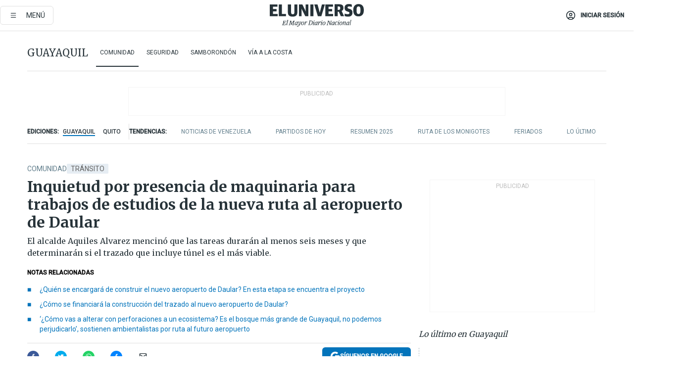

--- FILE ---
content_type: text/html; charset=utf-8
request_url: https://eluniverso-el-universo-prod.cdn.arcpublishing.com/guayaquil/comunidad/trabajos-estudios-via-nuevo-aeropuerto-daular-chongon-nota/
body_size: 99401
content:
<!DOCTYPE html><html lang="es"><head><meta name="viewport" content="width=device-width, initial-scale=1, minimum-scale=1, maximum-scale=5"/><link rel="preload" as="image" href="https://www.eluniverso.com/resizer/v2/ZT7FRN25KNC6NOGFQNVXIKRSTY.jpg?auth=55d33cd0a87722ef50161d4f63932252e90a44b3738cf03b97e6351c4474f152"/><link rel="preload" as="image" href="https://eluniverso.vteximg.com.br/arquivos/ids/156891"/><link rel="preload" as="image" href="https://eluniverso.vteximg.com.br/arquivos/ids/163518"/><link rel="preload" as="image" href="https://www.eluniverso.com/resizer/v2/QGSMWEIIQVESTP2WCU72KQN344.jpg?auth=eb6fe240fb83cf659175c5b0598e83b51373a074e8b9728ed975df5d8e9e7b9a"/><script async="" src="https://securepubads.g.doubleclick.net/tag/js/gpt.js?network-code=78858240"></script><script src="https://experience.tinypass.com/xbuilder/experience/load?aid=D8b6TuHSpu" async=""></script><script async="" src="https://www.googletagmanager.com/gtag/js?id=G-SYES0LW2K4"></script><script async="" id="xieg6Sie" src="https://cdn.viously.com/js/sdk/boot.js"></script><script async="" src="https://cdn.taboola.com/webpush/publishers/1915201/taboola-push-sdk.js"></script><script type="text/javascript" src="https://flower-ads.com/tag/eluniverso/eluniverso.js" async=""></script><meta charset="UTF-8"/><meta property="mrf:tags" content="tiponota:no_premium"/><meta name="robots" content="index, follow"/><meta name="robots" content="max-image-preview:large"/><title>Inquietud por presencia de maquinaria para trabajos de estudios de la nueva ruta al aeropuerto de Daular | Comunidad | Guayaquil | El Universo</title><meta name="description" content="El alcalde Aquiles Alvarez mencinó que las tareas durarán al menos seis meses y que determinarán si el trazado que incluye túnel es el más viable."/><link rel="canonical" href="https://www.eluniverso.com/guayaquil/comunidad/trabajos-estudios-via-nuevo-aeropuerto-daular-chongon-nota/"/><meta name="abstract" content="El alcalde Aquiles Alvarez mencinó que las tareas durarán al menos seis meses y que determinarán si el trazado que incluye túnel es el más viable."/><link rel="amphtml" href="https://www.eluniverso.com/guayaquil/comunidad/trabajos-estudios-via-nuevo-aeropuerto-daular-chongon-nota/?outputType=amp"/><meta name="twitter:site" content="@eluniversocom"/><meta name="twitter:site:id" content="1597931854"/><meta name="twitter:creator" content="@eluniversocom"/><meta name="twitter:creator:id" content="1597931854"/><meta name="twitter:url" content="https://www.eluniverso.com/guayaquil/comunidad/trabajos-estudios-via-nuevo-aeropuerto-daular-chongon-nota/"/><meta name="twitter:title" content="Inquietud por presencia de maquinaria para trabajos de estudios de la nueva ruta al aeropuerto de Daular"/><meta name="twitter:description" content="El alcalde Aquiles Alvarez mencinó que las tareas durarán al menos seis meses y que determinarán si el trazado que incluye túnel es el más viable."/><meta name="twitter:image" content="https://www.eluniverso.com/resizer/v2/KDFV6FFZHBC57CV5IECY27ACJE.jpeg?auth=db91082ee0cd9b0496e5841dbe19fa95c356e868b2b9cfd54600c153fd6bf264&amp;width=570&amp;height=670&amp;quality=75&amp;smart=true"/><meta property="twitter:card" content="summary_large_image"/><meta name="fb:admins" content="100000069041809"/><meta name="fb:app_id" content="134434890019404"/><meta name="fb:pages" content="61449504559"/><meta name="og:site_name" content="El Universo"/><meta name="og:type" content="article"/><meta name="og:locale" content="es_LA"/><meta name="article:publisher" content="https://www.facebook.com/eluniversoec"/><meta name="og:title" content="Inquietud por presencia de maquinaria para trabajos de estudios de la nueva ruta al aeropuerto de Daular"/><meta name="og:url" content="https://www.eluniverso.com/guayaquil/comunidad/trabajos-estudios-via-nuevo-aeropuerto-daular-chongon-nota/"/><meta name="og:description" content="El alcalde Aquiles Alvarez mencinó que las tareas durarán al menos seis meses y que determinarán si el trazado que incluye túnel es el más viable."/><meta name="og:image" content="https://www.eluniverso.com/resizer/v2/KDFV6FFZHBC57CV5IECY27ACJE.jpeg?auth=db91082ee0cd9b0496e5841dbe19fa95c356e868b2b9cfd54600c153fd6bf264&amp;width=570&amp;height=670&amp;quality=75&amp;smart=true"/><meta name="og:updated_time" content="2024-02-23T16:39:49.408Z"/><meta name="article:section" content="Guayaquil"/><meta name="article:tag" content="Tránsito, Aeropuertos, Chongón, Aquiles Alvarez Henriques"/><meta name="article:published_time" content="2024-02-23T12:00:01.293Z"/><meta name="article:modified_time" content="2024-02-23T16:39:49.408Z"/><meta name="article:author" content="Redacción"/><meta name="cXenseParse:pageclass" content="article"/><meta name="cXenseParse:recs:pageclass" content="article"/><meta name="cXenseParse:pagetype" content="nota"/><meta name="cXenseParse:recs:pagetype" content="nota"/><meta name="cXenseParse:section" content="Guayaquil"/><meta name="cXenseParse:recs:section" content="Guayaquil"/><meta name="cXenseParse:subsection" content="Comunidad"/><meta name="cXenseParse:recs:subsection" content="Comunidad"/><meta name="cXenseParse:nombreTag" content="Tránsito"/><meta name="cXenseParse:recs:nombreTag" content="Tránsito"/><meta name="cXenseParse:nombreTag" content="Aeropuertos"/><meta name="cXenseParse:recs:nombreTag" content="Aeropuertos"/><meta name="cXenseParse:nombreTag" content="Chongón"/><meta name="cXenseParse:recs:nombreTag" content="Chongón"/><meta name="cXenseParse:nombreTag" content="Aquiles Alvarez Henriques"/><meta name="cXenseParse:recs:nombreTag" content="Aquiles Alvarez Henriques"/><meta name="cXenseParse:nombreTag" content="no_premium"/><meta name="cXenseParse:recs:nombreTag" content="no_premium"/><meta name="cXenseParse:author" content="andres-bajana-endara"/><meta name="cXenseParse:recs:author" content="andres-bajana-endara"/><meta property="mrf:tags" content="sub-section:Comunidad"/><meta property="mrf:tags" content="equiporedaccion:Redacción Guayaquil"/><link rel="dns-prefetch" href="https://fonts.googleapis.com"/><link rel="preconnect" href="https://fonts.gstatic.com"/><link rel="preload" as="style" href="https://fonts.googleapis.com/css2?family=Merriweather:wght@300;400;700&amp;family=Roboto:wght@300;400;500&amp;display=swap"/><link rel="preconnect" href="https://securepubads.g.doubleclick.net"/><link rel="alternate" type="application/rss+xml" title="RSS" href="https://www.eluniverso.com/arc/outboundfeeds/rss/?outputType=xml"/><link rel="preconnect" href="https://cse.google.com/" crossorigin="true"/><link rel="dns-prefetch" href="https://cse.google.com/"/><link rel="preconnect" href="https://www.googletagmanager.com/" crossorigin="true"/><link rel="dns-prefetch" href="https://www.googletagmanager.com/"/><link rel="preconnect" href="https://scdn.cxense.com/" crossorigin="true"/><link rel="dns-prefetch" href="https://scdn.cxense.com/"/><link rel="preconnect" href="https://cdn.tinypass.com/" crossorigin="true"/><link rel="dns-prefetch" href="https://cdn.tinypass.com/"/><link rel="preconnect" href="https://comcluster.cxense.com/" crossorigin="true"/><link rel="dns-prefetch" href="https://comcluster.cxense.com/"/><link rel="icon" type="image/x-icon" href="/pf/resources/icons/favicon.ico?d=876"/><link rel="apple-touch-icon" sizes="180x180" href="/pf/resources/icons/apple-touch-icon.png?d=876"/><link rel="icon" type="image/png" sizes="32x32" href="/pf/resources/icons/favicon-32x32.png?d=876"/><link rel="icon" type="image/png" sizes="16x16" href="/pf/resources/icons/favicon-16x16.png?d=876"/><link rel="manifest" href="/pf/resources/icons/site.webmanifest?d=876"/><link rel="mask-icon" href="/pf/resources/icons/safari-pinned-tab.svg?d=876" color="#084f8d"/><meta name="msapplication-TileColor" content="#084f8d"/><meta name="theme-color" content="#ffffff"/><script type="application/ld+json">{"@context":"https://schema.org","@type":"NewsArticle","mainEntityOfPage":{"@type":"WebPage","@id":"https://www.eluniverso.com/guayaquil/comunidad/trabajos-estudios-via-nuevo-aeropuerto-daular-chongon-nota/"},"headline":"Inquietud por presencia de maquinaria para trabajos de estudios de la nueva ruta al aeropuerto de Daular","description":"El alcalde Aquiles Alvarez mencinó que las tareas durarán al menos seis meses y que determinarán si el trazado que incluye túnel es el más viable.","articleSection":["Guayaquil"],"keywords":"Tránsito,Aeropuertos,Chongón,Aquiles Alvarez Henriques,no_premium","image":["https://www.eluniverso.com/resizer/v2/KDFV6FFZHBC57CV5IECY27ACJE.jpeg?auth=db91082ee0cd9b0496e5841dbe19fa95c356e868b2b9cfd54600c153fd6bf264&width=570&height=670&quality=75&smart=true"],"datePublished":"2024-02-23T12:00:01.293Z","dateModified":"2024-02-23T12:00:00Z","author":[{"@type":"Person","name":"Andrés Bajaña Endara","url":"https://www.eluniverso.com/autor/andres-bajana-endara"}],"publisher":{"@type":"Organization","name":"El Universo","logo":{"@type":"ImageObject","url":"https://www.eluniverso.com/pf/resources/images/el-universo-meta-logo.jpg?d=638"}},"articleBody":"La presencia de una cuadrilla de trabajadores y maquinaria en la ruta 507, en una de las elevaciones situadas sobre un costado de la vía a la costa, ha causado inquietud en parte de los ambientalistas, quienes han advertido que se trataría del inicio de los estudios de la alternativa de trazado de ruta hacia el futuro aeropuerto de Daular, en Chongón.Esta semana, la ambientalista Andrea González Nader alertó sobre la presencia de maquinaria en el sitio. El 20 de febrero ella acudió al lugar para constatar labores en la zona y también tuvo acceso a documentos al consultar sobre permisos ambientales. Allí grabó varios videos que compartió en redes sociales.En el sitio se observó la presencia de una máquina, un camión, tachos de basura para recolección de desechos y varios trabajadores.Además en un cartel se leía: “Estudios geofísicos y geológicos para los estudios y diseños de la alternativa 3 de la autopista alterna a la vía a la costa y acceso al NAIG (nuevo aeropuerto internacional de Guayaquil)”.En el sitio, González dijo que pidió documentación de permisos ambientales y después de unos minutos pudo “ojear” información que se le proporcionó. No obstante, agregó que esperaba aún el envío de los mismos para revisarlos y presentó un oficio en el Ministerio del Ambiente para poder contar con estos datos.Como parte de las alternativas de trazado hacia el aeropuerto, la Autoridad Aeroportuaria de Guayaquil (AAG) busca encaminar la selección de la ruta alterna de vía a la costa para el tráfico que implicaría la futura construcción del aeropuerto de Daular.La opción que se estudia saldría de los alrededores de la Espol y llegaría a la altura de Holcim, con una extensión de 13 kilómetros. Incluye el paso subterráneo de 3 km a 300 metros por debajo del bosque protector Cerro Blanco.Según la AAG, la entrada y salida del túnel estaría entre 400 y 800 metros de la zona protegida de Cerro Blanco.Referente a esta ruta proyectada, González expuso que el Cerro Blanco es un ecosistema en peligro crítico de extinción según la Unión Internacional para la Conservación de la Naturaleza en conjunto con el exhorto de Parlamento Andino.Este miércoles, 21 de febrero, ella hizo un pedido formal de información al Municipio sobre los estudios de posible construcción de carretera. Lo mismo dijo que esperaba del permiso ambiental.“Muchos ecosistemas se pueden atravesar y se pueden hacer con las mejores tecnologías. Pero, cuando hablas de un peligro crítico de extinción, las tecnologías para que esto no sea realmente una afectación simplemente no existen”, explicó.Además, el ambientalista Xavier Salgado, líder de la organización Medio Ambiente Sustentable, expuso su inquietud sobre la divulgación de este tema por medio de redes sociales.Refirió que para estudios debería haber un permiso ambiental, se debería constatar que estén los documentos en regla por los organismos competentes y, además, que para llegar a esa etapa es fundamental haber hecho una socialización con los sectores cercanos, como ciudadelas, debido al impacto que generará en el equilibrio de los bosques.“Si ingresas una maquinaria o equipos tecnológicos dentro o cerca de un área protegida estamos interrumpiendo y causando desde ya un impacto ambiental. Este tema nos lleva a ser más insistentes al Municipio que nos permita realizar una mesa técnica de socialización del proyecto, de todo lo que conlleva. Lo más importante aquí es proteger el Cerro Blanco”, dijo.Hasta el miércoles anterior, miembros del colectivo Vía a la Costa Progresa indicaron que tuvieron un primer acercamiento con el Municipio para conocer el tema, sin embargo, no se les ha había dado a la comunidad detalles a fondo del proyecto, detalló uno de sus voceros.Entre la comunidad de vía a la costa se mantienen interrogantes como el destino del monóxido de carbono que se acumularía en la zona del túnel y si se ejecutarán obras necesarias para enfrentar los actuales problemas que padece la vía como los “embudos de tráfico” al ingresar y salir de la zona, tanto de la av. del Bombero a la vía a la costa como viceversa.“No vemos como una solución a los problemas actuales (en alusión a la ruta planteada) , más bien lo vemos como una solución a futuro por problemas que se puedan generar al aeropuerto, mas, no como una solución al problema vial que tenemos en vía a la costa”, dijo Iván Falcones, dirigente del sector.Este jueves, 22 de febrero, en el enlace radial el alcalde Aquiles Alvarez sostuvo que la AAG se reunió con representantes de las urbanizaciones de la vía a la costa para dar a conocer los planes de creación del nuevo aeropuerto y una vía en esa zona. Aquello ocurrió el miércoles, citó.Y mencionó que la alternativa que incluye el paso subterráneo es la que no afecta en nada al área protegida.“No vamos a caer en un tema mediático de ver quién tiene la razón ni nada por el estilo. Nosotros como ciudad avanzamos con la planificación, una planificación que empezó hace años (10) y que si tuviésemos egos o pusiéramos primero la parte personal nos hacemos los locos y decimos no, no va, no lo hacemos. Yo sí he tenido el carácter para reconocer, después de que en campaña decía que no vamos a hacer el aeropuerto, viendo la planificación desde adentro que es necesario para Guayaquil, yo no tengo complejos para decir que hemos estado equivocados con uno u otro tema”, expuso el personero.Y añadió que se realizan los procesos con mucho cuidado y que continúan con los trámites en el Ministerio del Ambiente.“No queremos matar a ningún animal, ni nada por el estilo, o sea, está muy bien planificado, quieren sacarlo de contexto, no vamos a caer en esa campaña mediática. Seguimos trabajando en territorio con la gente que se va a beneficiar del sector. Y no solo del sector, se va a beneficiar todo Guayaquil. Así que avanzamos, seguimos con los trámites en el Ministerio del Ambiente. Entiendo que algunos activistas quieren incluso hasta poner demandas. Nosotros no queremos hacer la vía para beneficiarnos nosotros para hacernos ricos, comprar los terrenos alrededor”, comentó y añadió que esa es la idea que se quiere posicionar en torno al tema.Después del enlace radial, en una entrevista con este Diario, el alcalde porteño refirió que los estudios en ejecución determinarán si la opción planteada es la más viable. Esas labores tomarán mínimo seis meses, dijo.Durante un conversatorio realizado a inicios de mes, Guillermo Elizalde, director del proyecto Asociación Vía a la Costa, indicó que construir un túnel generaría un menor ruido de lo que representa la presencia de canteras.En ese entonces, la AAG indicó que los estudios geológicos podrían tomar unos 20 días y en el cierre del primer semestre se tendrían los resultados para saber si es factible ese trazado con el túnel.Además, en la cita se indicó que no se haría desbroce en el área ni tampoco es un estudio invasivo y que los vehículos que se usarían para ello tienen motor pequeño, con silenciador, para el menor ruido posible.Allí, Daniela Falquez, del área de comunicación de la AAG, indicó que se difundía el proyecto con líderes de 34 comunidades de la zona del proyecto. <b>(I)</b>","isAccessibleForFree":true}</script><script type="application/ld+json">{"@context":"https://schema.org","@type":"BreadcrumbList","itemListElement":[{"@type":"ListItem","position":1,"name":"home","item":"https://www.eluniverso.com"},{"@type":"ListItem","position":2,"name":"Guayaquil","item":"https://www.eluniverso.com/guayaquil"},{"@type":"ListItem","position":3,"name":"Comunidad","item":"https://www.eluniverso.com/guayaquil/comunidad"},{"@type":"ListItem","position":4,"name":"Inquietud por presencia de maquinaria para trabajos de estudios de la nueva ruta al aeropuerto de Daular"}]}</script><script type="application/javascript" id="polyfill-script">if(!Array.prototype.includes||!(window.Object && window.Object.assign)||!window.Promise||!window.Symbol||!window.fetch){document.write('<script type="application/javascript" src="/pf/dist/engine/polyfill.js?d=876&mxId=00000000" defer=""><\/script>')}</script><script id="fusion-engine-react-script" type="application/javascript" src="/pf/dist/engine/react.js?d=876&amp;mxId=00000000" defer=""></script><script id="fusion-engine-combinations-script" type="application/javascript" src="/pf/dist/components/combinations/default.js?d=876&amp;mxId=00000000" defer=""></script><link id="fusion-template-styles" rel="stylesheet" type="text/css" href="/pf/dist/components/combinations/default.css?d=876&amp;mxId=00000000"/><style data-styled="" data-styled-version="5.3.11">.fSVJiK{font-family:'Roboto',sans-serif;font-size:14px;padding-top:0.5rem;}/*!sc*/
data-styled.g17[id="sc-pye9px"]{content:"fSVJiK,"}/*!sc*/
</style><style>.svg-inline--fa,svg:not(:root).svg-inline--fa{overflow:visible}.svg-inline--fa{display:inline-block;font-size:inherit;height:1em;vertical-align:-.13em}.fa-lg{font-size:1.33em;line-height:.75em;vertical-align:-.07em}.fa-sm{font-size:.88em}html{overflow-x:hidden}#app-container .menublue{background-color:#0374bb;position:fixed}#app-container .menugray{background-color:#ebedf1;position:fixed}#app-container .menugray header{background-color:#ffbe00;border-radius:5px;margin-left:1rem;margin-right:1rem}#app-container .prose-text{word-break:break-word}#app-container .embeded-image img{margin:0}#app-container .embeded-image .img-content{margin-left:auto;margin-right:auto}.grecaptcha-badge{visibility:hidden}.swiper{height:100%;overflow:hidden;position:relative;width:100%}.swiper-vertical>.swiper-wrapper{flex-direction:column}.swiper-wrapper{box-sizing:content-box;display:flex;height:100%;position:relative;transition-property:transform;transition-timing-function:var(    --swiper-wrapper-transition-timing-function,initial  );width:100%;z-index:1}.swiper-android .swiper-slide,.swiper-wrapper{transform:translateZ(0)}.swiper-horizontal{touch-action:pan-y}.swiper-vertical{touch-action:pan-x}.swiper-slide{flex-shrink:0;transition-property:transform}.swiper-slide-invisible-blank{visibility:hidden}.swiper-autoheight,.swiper-autoheight .swiper-slide{height:auto}.swiper-autoheight .swiper-wrapper{align-items:flex-start;transition-property:transform,height}.swiper-backface-hidden .swiper-slide{-webkit-backface-visibility:hidden;backface-visibility:hidden;transform:translateZ(0)}.swiper-button-disabled svg{opacity:.3}.swiper-button{height:2.5rem;line-height:2.5rem;width:2.5rem}.prose{color:#263238;max-width:65ch}.prose [class~=lead]{color:#4b5563;font-size:1.25em;line-height:1.6;margin-bottom:1.2em;margin-top:1.2em}.prose a{color:#111827;font-weight:500;text-decoration:none}.prose strong{color:#111827;font-weight:600}.prose ol[type=A]{--list-counter-style:upper-alpha}.prose ol[type=a]{--list-counter-style:lower-alpha}.prose ol[type=A s]{--list-counter-style:upper-alpha}.prose ol[type=a s]{--list-counter-style:lower-alpha}.prose ol[type=I]{--list-counter-style:upper-roman}.prose ol[type=i]{--list-counter-style:lower-roman}.prose ol[type=I s]{--list-counter-style:upper-roman}.prose ol[type=i s]{--list-counter-style:lower-roman}.prose ol[type="1"]{--list-counter-style:decimal}.prose ol>li{padding-left:1.75em;position:relative}.prose ol>li:before{color:#6b7280;content:counter(list-item,var(--list-counter-style,decimal)) ".";font-weight:400;left:0;position:absolute}.prose ul>li{padding-bottom:.5rem;padding-left:1rem;padding-top:.5rem;position:relative}.prose ul>li:before{background-color:#455a64;border-radius:0;content:"";height:.3rem;left:.25em;position:absolute;top:1.3rem;width:.3rem}.prose hr{border-color:#e5e7eb;border-top-width:1px;margin-bottom:3em;margin-top:3em}.prose blockquote{border-left-color:#e5e7eb;border-left-width:.25rem;color:#111827;font-style:italic;font-weight:500;margin-bottom:1.6em;margin-top:1.6em;padding-left:1em;quotes:"\201C" "\201D" "\2018" "\2019"}.prose blockquote p:first-of-type:before{content:open-quote}.prose blockquote p:last-of-type:after{content:close-quote}.prose h1{color:#111827;font-size:2.25em;font-weight:800;line-height:1.1111111;margin-bottom:.8888889em;margin-top:0}.prose h2{color:#111827;font-size:1.5em;font-weight:700;line-height:1.3333333;margin-bottom:1em;margin-top:2em}.prose h3{font-size:1.25em;line-height:1.6;margin-bottom:.6em;margin-top:1.6em}.prose h3,.prose h4{color:#111827;font-weight:600}.prose h4{line-height:1.5;margin-bottom:.5em;margin-top:1.5em}.prose figure figcaption{color:#6b7280;font-size:.875em;line-height:1.4285714;margin-top:.8571429em}.prose code{color:#111827;font-size:.875em;font-weight:600}.prose code:after,.prose code:before{content:"`"}.prose a code{color:#111827}.prose pre{background-color:#1f2937;border-radius:.375rem;color:#e5e7eb;font-size:.875em;line-height:1.7142857;margin-bottom:1.7142857em;margin-top:1.7142857em;overflow-x:auto;padding:.8571429em 1.1428571em}.prose pre code{background-color:transparent;border-radius:0;border-width:0;color:inherit;font-family:inherit;font-size:inherit;font-weight:400;line-height:inherit;padding:0}.prose pre code:after,.prose pre code:before{content:none}.prose table{font-size:.875em;line-height:1.7142857;margin-bottom:2em;margin-top:2em;table-layout:auto;text-align:left;width:100%}.prose thead{border-bottom-color:#d1d5db;border-bottom-width:1px;color:#111827;font-weight:600}.prose thead th{padding-bottom:.5714286em;padding-left:.5714286em;padding-right:.5714286em;vertical-align:bottom}.prose tbody tr{border-bottom-color:#e5e7eb;border-bottom-width:1px}.prose tbody tr:last-child{border-bottom-width:0}.prose tbody td{padding:.5714286em;vertical-align:top}.prose{font-size:1rem;line-height:1.75}.prose p{margin-bottom:1.25em;margin-top:1.25em}.prose figure,.prose img,.prose video{margin-bottom:2em;margin-top:2em}.prose figure>*{margin-bottom:0;margin-top:0}.prose h2 code{font-size:.875em}.prose h3 code{font-size:.9em}.prose ol,.prose ul{margin-bottom:1.25em;margin-top:1.25em}.prose li{margin-bottom:.5em;margin-top:.5em}.prose>ul>li p{margin-bottom:.75em;margin-top:.75em}.prose>ul>li>:first-child{margin-top:1.25em}.prose>ul>li>:last-child{margin-bottom:1.25em}.prose ol ol,.prose ol ul,.prose ul ol,.prose ul ul{margin-bottom:.75em;margin-top:.75em}.prose h2+*,.prose h3+*,.prose h4+*,.prose hr+*{margin-top:0}.prose thead th:first-child{padding-left:0}.prose thead th:last-child{padding-right:0}.prose tbody td:first-child{padding-left:0}.prose tbody td:last-child{padding-right:0}.prose>:first-child{margin-top:0}.prose>:last-child{margin-bottom:0}.prose-lg{font-size:1.125rem;line-height:1.7777778}.prose-lg p{margin-bottom:1.3333333em;margin-top:1.3333333em}.prose-lg [class~=lead]{font-size:1.2222222em;line-height:1.4545455;margin-bottom:1.0909091em;margin-top:1.0909091em}.prose-lg blockquote{margin-bottom:1.6666667em;margin-top:1.6666667em;padding-left:1em}.prose-lg h1{font-size:2.6666667em;line-height:1;margin-bottom:.8333333em;margin-top:0}.prose-lg h2{font-size:1.6666667em;line-height:1.3333333;margin-bottom:1.0666667em;margin-top:1.8666667em}.prose-lg h3{font-size:1.3333333em;line-height:1.5;margin-bottom:.6666667em;margin-top:1.6666667em}.prose-lg h4{line-height:1.5555556;margin-bottom:.4444444em;margin-top:1.7777778em}.prose-lg figure,.prose-lg img,.prose-lg video{margin-bottom:1.7777778em;margin-top:1.7777778em}.prose-lg figure>*{margin-bottom:0;margin-top:0}.prose-lg figure figcaption{font-size:.8888889em;line-height:1.5;margin-top:1em}.prose-lg code{font-size:.8888889em}.prose-lg h2 code{font-size:.8666667em}.prose-lg h3 code{font-size:.875em}.prose-lg pre{border-radius:.375rem;font-size:.8888889em;line-height:1.75;margin-bottom:2em;margin-top:2em;padding:1em 1.5em}.prose-lg ul{margin-bottom:1.3333333em;margin-top:1.3333333em}.prose-lg li{margin-bottom:.6666667em;margin-top:.6666667em}.prose-lg ul>li{padding-left:1rem}.prose-lg ul>li:before{height:.3rem;left:.25em;top:1.3rem;width:.3rem}.prose-lg>ul>li p{margin-bottom:.8888889em;margin-top:.8888889em}.prose-lg>ul>li>:first-child{margin-top:1.3333333em}.prose-lg>ul>li>:last-child{margin-bottom:1.3333333em}.prose-lg ol ol,.prose-lg ol ul,.prose-lg ul ol,.prose-lg ul ul{margin-bottom:.8888889em;margin-top:.8888889em}.prose-lg hr{margin-bottom:3.1111111em;margin-top:3.1111111em}.prose-lg h2+*,.prose-lg h3+*,.prose-lg h4+*,.prose-lg hr+*{margin-top:0}.prose-lg table{font-size:.8888889em;line-height:1.5}.prose-lg thead th{padding-bottom:.75em;padding-left:.75em;padding-right:.75em}.prose-lg thead th:first-child{padding-left:0}.prose-lg thead th:last-child{padding-right:0}.prose-lg tbody td{padding:.75em}.prose-lg tbody td:first-child{padding-left:0}.prose-lg tbody td:last-child{padding-right:0}.prose-lg>:first-child{margin-top:0}.prose-lg>:last-child{margin-bottom:0}#clickio-splash-list{left:0;min-height:1px;right:auto;width:100%}#clickio-splash-iframe{margin:0;min-width:100%;opacity:0;overflow:visible}#clickio-splash-iframe,#clickio-splash-list{bottom:-100px;position:fixed;top:100vh;z-index:-1}#clickio-splash-iframe:not([height="100"]){bottom:0;max-height:100%;max-width:100%;opacity:1;top:0;z-index:2147483647}#clickio-splash-list:has(#clickio-splash-iframe:not([height="100"])){z-index:2147483647}#clickio-splash-list:has(#clickio-splash-iframe[height="100"][width="0"]){display:none}#clickio-splash-iframe[height="100"][width="0"]{display:none}.prose [data-oembed-type=youtube]{height:0;padding-bottom:56.25%;position:relative}.prose [data-oembed-type=youtube] iframe{height:100%;left:0;position:absolute;top:0;width:100%}.prose .gallery figure,.prose .gallery img,.prose .related figure,.prose .related img{margin:0}.prose .gallery-wrapper h3{margin-top:0}.prose .related h2{font-size:.875rem;line-height:1.25rem;margin:0}.prose .related figure,.prose .related img{margin:0}.prose .dropcap-letter:first-letter{float:left;font-family:Merriweather,serif;font-size:3rem;font-weight:700;line-height:50px;line-height:1;margin-right:.5rem;--tw-text-opacity:1;color:rgb(38 50 56/var(--tw-text-opacity,1))}.prose .prose-list a,.prose p a,.prose table a{--tw-border-opacity:1;border-color:rgb(207 216 220/var(--tw-border-opacity,1));--tw-text-opacity:1;border-bottom-width:1px;color:rgb(3 116 187/var(--tw-text-opacity,1));padding-bottom:2px;text-decoration:none}#figCaptionOfImage.premium-hero{background:linear-gradient(180deg,hsla(0,0%,5%,0) 5%,hsla(0,0%,5%,.6) 50%);padding:30px 15% 20px;text-shadow:0 0 3px #000}@media(max-width:640px){#figCaptionOfImage.premium-hero{background:#e0e0e0;color:#616161;font-size:14px;font-weight:400;line-height:1.5;padding:10px;text-shadow:none}}#figCaptionOfImage.jaimejarrin-hero{left:44%;position:absolute;top:42%;width:50%;z-index:1}amp-carousel>div>div:first-child{scrollbar-width:none}amp-carousel>div>div:first-child::-webkit-scrollbar{display:none}.amp-carousel-button{border-radius:9999px;--tw-bg-opacity:1;background-color:rgb(255 255 255/var(--tw-bg-opacity,1));font-size:1.125rem;line-height:1.75rem;--tw-text-opacity:1;color:rgb(38 50 56/var(--tw-text-opacity,1));--tw-shadow:0 1px 3px 0 rgba(0,0,0,.1),0 1px 2px -1px rgba(0,0,0,.1);--tw-shadow-colored:0 1px 3px 0 var(--tw-shadow-color),0 1px 2px -1px var(--tw-shadow-color);box-shadow:var(--tw-ring-offset-shadow,0 0 #0000),var(--tw-ring-shadow,0 0 #0000),var(--tw-shadow)}.amp-carousel-button-prev{background-image:url(/home/circleci/repo/resources/dist69f9e44fb494ae19baa7.svg?d=876&mxId=00000000);margin-left:.5rem}.amp-carousel-button-next{background-image:url(/home/circleci/repo/resources/diste6faa6709a150adf8cab.svg?d=876&mxId=00000000);margin-right:.5rem}@media(min-width:1024px){#app-container .article-body .related-posts{margin-left:1.5rem}#app-container .related-posts .card .card-content{margin:0}#app-container .space-y-3 .related-posts{margin-bottom:1rem;margin-top:0}.related-posts{float:right;width:35%}.related-posts .card-image{display:none}}#app-container .article-body h2{font-size:1.3rem;line-height:1.5rem}#app-container .article-body h3{font-size:1.25rem;line-height:1.5rem}#app-container .article-body h4{font-size:1.125rem;line-height:1.5rem}@media only screen and (max-width:667px){#app-container .article-body h2{font-size:1.25rem;line-height:1.75rem}#app-container .article-body h3{font-size:1.125rem;line-height:1.75rem}#app-container .article-body h4{font-size:1rem;line-height:1.5rem}}.related-posts{grid-row:3}.related-posts .card:last-child{border-bottom:0}.related-header-body li{margin-bottom:10px;padding-left:25px;position:relative}.related-header-body li:before{content:"■";left:0;margin-right:15px;position:absolute;width:6px}.feature-active-campaign input[type=date],.feature-active-campaign input[type=email],.feature-active-campaign input[type=text]{border-radius:0;border-width:1px;--tw-border-opacity:1;border-color:rgb(224 224 224/var(--tw-border-opacity,1));font-family:Roboto,sans-serif;padding:.5rem}.feature-active-campaign ._form-title{border-bottom-width:1px;--tw-border-opacity:1;border-color:rgb(224 224 224/var(--tw-border-opacity,1));font-family:Merriweather,serif;font-size:1.125rem;font-style:italic;font-weight:400;line-height:1.75rem;padding-bottom:.5rem}.feature-active-campaign ._html-code{font-family:Roboto,sans-serif;font-size:1rem;line-height:1.5rem}.feature-active-campaign ._html-code p{margin-bottom:1rem}.feature-active-campaign label._form-label{display:none}.feature-active-campaign ._form-content{display:flex;flex-wrap:wrap}.feature-active-campaign ._form_element{margin-bottom:1rem;margin-right:.5rem}.feature-active-campaign ._form_element._clear{flex-shrink:0;margin-right:0;width:100%}.feature-active-campaign button{--tw-bg-opacity:1;background-color:rgb(3 116 187/var(--tw-bg-opacity,1));font-family:Roboto,sans-serif;padding:.5rem 1rem;text-transform:uppercase;--tw-text-opacity:1;color:rgb(255 255 255/var(--tw-text-opacity,1))}.feature-active-campaign.fields-col ._button-wrapper,.feature-active-campaign.fields-col ._form_element{flex-shrink:0;margin-right:0;width:100%}.feature-active-campaign.text-left ._form-content{justify-content:flex-start}.feature-active-campaign.text-left ._button-wrapper,.feature-active-campaign.text-left ._form_element{text-align:left}.feature-active-campaign.text-center ._form-content{justify-content:center}.feature-active-campaign.text-right ._form-content{justify-content:flex-end}.feature-active-campaign.text-right ._button-wrapper,.feature-active-campaign.text-right ._form_element{text-align:right}.card.gallery .card-image .icon,.card.video .card-image .icon{left:50%;top:50%;transform:translate(-50%,-50%)}.card.gallery .card-image:hover .icon,.card.video .card-image:hover .icon{opacity:.5}.card .author strong:after{content:","}.card .author strong:last-child:after{content:""}.sidemenu a{display:block;font-family:Roboto,sans-serif;font-size:.75rem;line-height:1rem;outline:2px solid transparent;outline-offset:2px;padding-bottom:1rem;padding-top:1rem;text-transform:uppercase}amp-accordion .accordion-heading:focus svg{transform:rotate(90deg)}.gcse-search-wrap .gsc-search-box{margin-bottom:1rem}.gcse-search-wrap .gsc-input-box{border-radius:0}.gcse-search-wrap .gsc-control-cse{background-color:transparent}.gcse-search-wrap .gsc-result{background-color:transparent;padding-bottom:1rem;padding-top:1rem}.gcse-search-wrap .gs-visibleUrl{font-family:Roboto,sans-serif;--tw-text-opacity:1;color:rgb(96 125 139/var(--tw-text-opacity,1))}.gcse-search-wrap .gsc-tabsArea{border-radius:0;border-width:0;margin-bottom:1rem}.gcse-search-wrap .gsc-tabHeader{font-family:Roboto,sans-serif}.gcse-search-wrap .gs-title{font-weight:700;margin-bottom:.5rem}.gcse-search-wrap .gs-title b{--tw-bg-opacity:1;background-color:rgb(230 237 243/var(--tw-bg-opacity,1))}.gcse-search-wrap .gsc-url-top{margin-bottom:.5rem}.gcse-search-wrap .gs-image{display:block}.gcse-search-wrap .gs-promotion-image-box,.gcse-search-wrap .gs-web-image-box{margin-right:1rem;width:80px}@media (min-width:768px){.gcse-search-wrap .gs-promotion-image-box,.gcse-search-wrap .gs-web-image-box{width:150px}}.gcse-search-wrap .gs-promotion-image-box .gs-image,.gcse-search-wrap .gs-web-image-box .gs-image{margin-left:auto;margin-right:auto;max-width:80px}@media (min-width:768px){.gcse-search-wrap .gs-promotion-image-box .gs-image,.gcse-search-wrap .gs-web-image-box .gs-image{max-width:150px}}.gcse-search-wrap .gsc-table-result{display:flex}.gcse-search-wrap .gs-snippet{font-size:.875rem;line-height:1.25rem}.gcse-search-wrap .gsc-results .gsc-cursor-box{display:flex;justify-content:center;margin-bottom:2rem;margin-top:2rem}.gcse-search-wrap .gsc-results .gsc-cursor-box .gsc-cursor-page{background-color:transparent;font-family:Roboto,sans-serif;outline:none;padding:.5rem 1rem;--tw-text-opacity:1;color:rgb(38 50 56/var(--tw-text-opacity,1));text-decoration-line:none}.gcse-search-wrap .gsc-results .gsc-cursor-box .gsc-cursor-page:hover{font-weight:700;text-decoration-line:none}.gcse-search-wrap .gsc-results .gsc-cursor-box .gsc-cursor-current-page{border-width:1px;--tw-border-opacity:1;border-color:rgb(3 116 187/var(--tw-border-opacity,1));--tw-text-opacity:1;color:rgb(3 116 187/var(--tw-text-opacity,1))}.gcse-search-wrap a,.gcse-search-wrap b,.gcse-search-wrap div{font-family:Merriweather,serif}.gcse-search-wrap .gsc-above-wrapper-area,.gcse-search-wrap .gsc-above-wrapper-area a,.gcse-search-wrap .gsc-above-wrapper-area b,.gcse-search-wrap .gsc-above-wrapper-area div{font-family:Roboto,sans-serif}.gcse-search-wrap .gsc-search-button{outline:none;--tw-bg-opacity:1;background-color:rgb(3 116 187/var(--tw-bg-opacity,1));padding:.5rem}.gcse-search-wrap .gcsc-more-maybe-branding-root{display:none}.gsc-expansionArea .gsc-webResult.gsc-result{border-color:#e2e8f0;border-width:1px 0 0}amp-social-share.facebook-messenger{background-color:transparent;background-image:url(/home/circleci/repo/resources/distb326b8cda9737613ab0d.svg?d=876&mxId=00000000);background-position:50%;background-repeat:no-repeat;background-size:80%}amp-social-share.rounded{background-color:transparent;filter:invert(1)}.feature-taboola{margin:0}.feature-taboola .trc_rbox_header.trc_rbox_border_elm{border-bottom-width:1px;border-style:solid;--tw-border-opacity:1;border-color:rgb(207 216 220/var(--tw-border-opacity,1));padding-bottom:.5rem}.feature-taboola .trc_rbox_header .trc_rbox_header_span{font-family:Merriweather,serif;font-size:1rem;font-style:italic;font-weight:400;line-height:1.5rem;--tw-text-opacity:1;color:rgb(38 50 56/var(--tw-text-opacity,1))}.feature-taboola .trc_rbox_outer{margin-top:2rem}.feature-taboola .videoCube .video-label-box .video-title{font-family:Merriweather,serif;font-size:1rem;font-weight:700;line-height:1.5rem;margin:0;--tw-text-opacity:1;color:rgb(38 50 56/var(--tw-text-opacity,1))}.feature-taboola .videoCube .video-label-box .video-title:hover{--tw-text-opacity:1;color:rgb(3 116 187/var(--tw-text-opacity,1));text-decoration-line:none}.feature-taboola .videoCube.syndicatedItem .branding{font-family:Roboto,sans-serif;font-size:.75rem;font-weight:400;line-height:1rem;--tw-text-opacity:1;color:rgb(97 97 97/var(--tw-text-opacity,1))}.feature-taboola .videoCube .thumbBlock_holder{margin-bottom:1rem}#tbl-next-up .trc_related_container{margin-top:2em}#tbl-next-up .trc_related_container .blend-next-up-a .video-label,#tbl-next-up .trc_related_container .blend-next-up-a .video-title{font-family:Merriweather,serif}#tbl-next-up .trc_related_container .blend-next-up-a .branding{font-family:Roboto,sans-serif}#tbl-next-up .trc_related_container .tbl-read-next-btn{font-family:Roboto,sans-serif;text-transform:uppercase;--tw-text-opacity:1;color:rgb(3 116 187/var(--tw-text-opacity,1))}#tbl-next-up .trc_related_container .tbl-read-next-btn:hover{background:none;--tw-text-opacity:1;color:rgb(94 146 243/var(--tw-text-opacity,1))}#tbl-next-up .trc_related_container .video-title{font-family:Merriweather,serif}.offer-container-component{background:linear-gradient(180deg,#fcf1df,#e3e7e8)}@media (min-width:640px){.tag-result-list{-moz-columns:2;column-count:2}}.feed li{border-color:#eee}.feed.feed-ranking{counter-reset:rank-counter}.feed.feed-ranking li{counter-increment:rank-counter;min-height:2rem;padding-left:3rem}.feed.feed-ranking li:before{content:counter(rank-counter);font-size:3rem;font-style:italic;font-weight:500;left:0;line-height:1;position:absolute;--tw-text-opacity:1;color:rgb(207 216 220/var(--tw-text-opacity,1));top:50%;transform:translateY(-50%)}.feed.feed-chronology{padding-left:1rem}.feed.feed-chronology:before{border-left-width:1px;border-style:dashed;content:"";height:100%;left:0;position:absolute;top:0;--tw-border-opacity:1;border-color:rgb(176 190 197/var(--tw-border-opacity,1));width:1px}.feed.feed-chronology li:before{box-sizing:border-box;content:"";left:0;margin-left:-1rem;position:absolute;--tw-bg-opacity:1;background-color:rgb(3 116 187/var(--tw-bg-opacity,1));height:5px;top:1.6rem;transform:translateX(-50%);width:5px}.feed.feed-comments li{padding-left:4rem}.feed.feed-comments li:before{content:url(/home/circleci/repo/resources/dist58d0c393cbec7969aa40.svg?d=876&mxId=00000000);display:block;height:3rem;left:0;position:absolute;top:50%;transform:translateY(-50%);width:3rem}.feed.feed-comments li .card{justify-content:center;min-height:5rem}button.gallery-close-button{color:#fff}.view-more-images{background:linear-gradient(rgba(0,0,0,.4),rgba(0,0,0,.8));z-index:1}.gallery img{-o-object-fit:cover;object-fit:cover}.search-box-wrap,.search-box-wrap .input-wrap{transition:width .3s ease,padding .3s ease}.search-box-wrap .input-wrap{height:0;overflow:hidden;width:0}.search-box-wrap .input-wrap.open{height:auto;width:16rem}.search-box-wrap .gsc-search-button-v2,.search-box-wrap .gsc-search-button-v2:focus,.search-box-wrap .gsc-search-button-v2:hover{background-color:#fff;border:1px solid #e1e1e1;outline:none;padding:10px}.search-box-wrap .gsc-search-button-v2 svg,.search-box-wrap .gsc-search-button-v2:focus svg,.search-box-wrap .gsc-search-button-v2:hover svg{color:#000;fill:currentcolor}*,:after,:before{--tw-border-spacing-x:0;--tw-border-spacing-y:0;--tw-translate-x:0;--tw-translate-y:0;--tw-rotate:0;--tw-skew-x:0;--tw-skew-y:0;--tw-scale-x:1;--tw-scale-y:1;--tw-pan-x: ;--tw-pan-y: ;--tw-pinch-zoom: ;--tw-scroll-snap-strictness:proximity;--tw-gradient-from-position: ;--tw-gradient-via-position: ;--tw-gradient-to-position: ;--tw-ordinal: ;--tw-slashed-zero: ;--tw-numeric-figure: ;--tw-numeric-spacing: ;--tw-numeric-fraction: ;--tw-ring-inset: ;--tw-ring-offset-width:0px;--tw-ring-offset-color:#fff;--tw-ring-color:rgba(3,116,187,.5);--tw-ring-offset-shadow:0 0 #0000;--tw-ring-shadow:0 0 #0000;--tw-shadow:0 0 #0000;--tw-shadow-colored:0 0 #0000;--tw-blur: ;--tw-brightness: ;--tw-contrast: ;--tw-grayscale: ;--tw-hue-rotate: ;--tw-invert: ;--tw-saturate: ;--tw-sepia: ;--tw-drop-shadow: ;--tw-backdrop-blur: ;--tw-backdrop-brightness: ;--tw-backdrop-contrast: ;--tw-backdrop-grayscale: ;--tw-backdrop-hue-rotate: ;--tw-backdrop-invert: ;--tw-backdrop-opacity: ;--tw-backdrop-saturate: ;--tw-backdrop-sepia: ;--tw-contain-size: ;--tw-contain-layout: ;--tw-contain-paint: ;--tw-contain-style: }::backdrop{--tw-border-spacing-x:0;--tw-border-spacing-y:0;--tw-translate-x:0;--tw-translate-y:0;--tw-rotate:0;--tw-skew-x:0;--tw-skew-y:0;--tw-scale-x:1;--tw-scale-y:1;--tw-pan-x: ;--tw-pan-y: ;--tw-pinch-zoom: ;--tw-scroll-snap-strictness:proximity;--tw-gradient-from-position: ;--tw-gradient-via-position: ;--tw-gradient-to-position: ;--tw-ordinal: ;--tw-slashed-zero: ;--tw-numeric-figure: ;--tw-numeric-spacing: ;--tw-numeric-fraction: ;--tw-ring-inset: ;--tw-ring-offset-width:0px;--tw-ring-offset-color:#fff;--tw-ring-color:rgba(3,116,187,.5);--tw-ring-offset-shadow:0 0 #0000;--tw-ring-shadow:0 0 #0000;--tw-shadow:0 0 #0000;--tw-shadow-colored:0 0 #0000;--tw-blur: ;--tw-brightness: ;--tw-contrast: ;--tw-grayscale: ;--tw-hue-rotate: ;--tw-invert: ;--tw-saturate: ;--tw-sepia: ;--tw-drop-shadow: ;--tw-backdrop-blur: ;--tw-backdrop-brightness: ;--tw-backdrop-contrast: ;--tw-backdrop-grayscale: ;--tw-backdrop-hue-rotate: ;--tw-backdrop-invert: ;--tw-backdrop-opacity: ;--tw-backdrop-saturate: ;--tw-backdrop-sepia: ;--tw-contain-size: ;--tw-contain-layout: ;--tw-contain-paint: ;--tw-contain-style: }/*! tailwindcss v3.4.18 | MIT License | https://tailwindcss.com*/*,:after,:before{border:0 solid;box-sizing:border-box}:after,:before{--tw-content:""}:host,html{line-height:1.5;-webkit-text-size-adjust:100%;font-family:ui-sans-serif,system-ui,sans-serif,Apple Color Emoji,Segoe UI Emoji,Segoe UI Symbol,Noto Color Emoji;font-feature-settings:normal;font-variation-settings:normal;-moz-tab-size:4;-o-tab-size:4;tab-size:4;-webkit-tap-highlight-color:transparent}body{line-height:inherit;margin:0}hr{border-top-width:1px;color:inherit;height:0}abbr:where([title]){-webkit-text-decoration:underline dotted;text-decoration:underline dotted}h1,h2,h3,h4,h5,h6{font-size:inherit;font-weight:inherit}a{color:inherit;text-decoration:inherit}b,strong{font-weight:bolder}code,kbd,pre,samp{font-family:ui-monospace,SFMono-Regular,Menlo,Monaco,Consolas,Liberation Mono,Courier New,monospace;font-feature-settings:normal;font-size:1em;font-variation-settings:normal}small{font-size:80%}sub,sup{font-size:75%;line-height:0;position:relative;vertical-align:baseline}sub{bottom:-.25em}sup{top:-.5em}table{border-collapse:collapse;border-color:inherit;text-indent:0}button,input,optgroup,select,textarea{color:inherit;font-family:inherit;font-feature-settings:inherit;font-size:100%;font-variation-settings:inherit;font-weight:inherit;letter-spacing:inherit;line-height:inherit;margin:0;padding:0}button,select{text-transform:none}button,input:where([type=button]),input:where([type=reset]),input:where([type=submit]){-webkit-appearance:button;background-color:transparent;background-image:none}:-moz-focusring{outline:auto}:-moz-ui-invalid{box-shadow:none}progress{vertical-align:baseline}::-webkit-inner-spin-button,::-webkit-outer-spin-button{height:auto}[type=search]{-webkit-appearance:textfield;outline-offset:-2px}::-webkit-search-decoration{-webkit-appearance:none}::-webkit-file-upload-button{-webkit-appearance:button;font:inherit}summary{display:list-item}blockquote,dd,dl,figure,h1,h2,h3,h4,h5,h6,hr,p,pre{margin:0}fieldset{margin:0}fieldset,legend{padding:0}menu,ol,ul{list-style:none;margin:0;padding:0}dialog{padding:0}textarea{resize:vertical}input::-moz-placeholder,textarea::-moz-placeholder{color:#9ca3af;opacity:1}input::placeholder,textarea::placeholder{color:#9ca3af;opacity:1}[role=button],button{cursor:pointer}:disabled{cursor:default}audio,canvas,embed,iframe,img,object,svg,video{display:block;vertical-align:middle}img,video{height:auto;max-width:100%}[hidden]:where(:not([hidden=until-found])){display:none}.\!container{margin-left:auto;margin-right:auto;width:100%}.container{margin-left:auto;margin-right:auto;width:100%}@media (min-width:640px){.\!container{max-width:640px}.container{max-width:640px}}@media (min-width:768px){.\!container{max-width:768px}.container{max-width:768px}}@media (min-width:1024px){.\!container{max-width:1024px}.container{max-width:1024px}}@media (min-width:1280px){.\!container{max-width:1280px}.container{max-width:1280px}}.badge{background-color:#e6edf3;border-radius:.125rem;box-sizing:border-box;color:#616161;font-family:Roboto,sans-serif;line-height:1.6;padding:0 .5rem;text-transform:uppercase}.badge-warning{background-color:#fbc02d}.badge-danger{background-color:#d32f2f}.button{background-color:#e6edf3;border-radius:.375rem;box-sizing:border-box;cursor:pointer;font-family:Roboto,sans-serif;outline:none;text-decoration:none;text-transform:uppercase}.button:disabled{cursor:not-allowed;pointer-events:all}.button-primary{background-color:#0374bb;border:1px solid #0374bb;color:#fff}.button-primary:hover{background-color:#0196d8}.button-primary:focus{background-color:#0374bb;border-color:#0196d8}.button-primary:active{background-color:#087ec5}.button-primary:disabled{background-color:#1b7ebb;border-color:#1b7ebb;color:#fff}.button-secondary{background-color:#fff;border:solid #0374bb;color:#0374bb}.button-secondary:focus,.button-secondary:hover{background-color:#e6edf3}.button-secondary:active{background-color:#1b7ebb}.button-secondary:disabled{border-color:#1b7ebb}.button-tertiary{background-color:#fff;border:1px solid #e0e0e0;color:#263238}.button-tertiary:focus,.button-tertiary:hover{background-color:#eceff1}.button-tertiary:active{background-color:#cfd8dc}.button-tertiary:disabled{bordercolor:#b0bec5}.button-destructive{background-color:#d32f2f;border:solid #d32f2f;color:#fff}.button-destructive:hover{background-color:#9a0007}.button-destructive:focus{background-color:#d32f2f;border-color:#9a0007}.button-destructive:active{background-color:#9a0007}.button-destructive:disabled{background-color:#f7d6d5;bordercolor:#f7d6d5;color:#fff}.button-ghost{background-color:transparent;border-color:transparent;color:#0374bb}.button-ghost:focus,.button-ghost:hover{background-color:#e6edf3}.button-ghost:active{background-color:#1b7ebb}.button-special{background-color:transparent;border-color:#fff;color:#fff}.sr-only{height:1px;margin:-1px;overflow:hidden;padding:0;position:absolute;width:1px;clip:rect(0,0,0,0);border-width:0;white-space:nowrap}.pointer-events-none{pointer-events:none}.visible{visibility:visible}.static{position:static}.fixed{position:fixed}.absolute{position:absolute}.relative{position:relative}.\!sticky{position:sticky}.sticky{position:sticky}.inset-0{inset:0}.-inset-y-1{bottom:-.5rem;top:-.5rem}.inset-x-0{left:0;right:0}.inset-y-0{bottom:0;top:0}.-bottom-2\.5{bottom:-1.25rem}.-top-1{top:-.5rem}.bottom-0{bottom:0}.bottom-4{bottom:2rem}.left-0{left:0}.left-0\.5{left:.25rem}.left-1\/2{left:50%}.left-2{left:1rem}.left-4{left:2rem}.right-0{right:0}.right-2{right:1rem}.top-0{top:0}.top-0\.5{top:.25rem}.top-2{top:1rem}.top-5{top:2.5rem}.top-7{top:3.5rem}.z-0{z-index:0}.z-10{z-index:10}.z-50{z-index:50}.order-1{order:1}.order-2{order:2}.order-3{order:3}.order-4{order:4}.order-5{order:5}.order-last{order:9999}.col-span-1{grid-column:span 1/span 1}.col-span-10{grid-column:span 10/span 10}.col-span-11{grid-column:span 11/span 11}.col-span-12{grid-column:span 12/span 12}.col-span-2{grid-column:span 2/span 2}.col-span-3{grid-column:span 3/span 3}.col-span-4{grid-column:span 4/span 4}.col-span-5{grid-column:span 5/span 5}.col-span-6{grid-column:span 6/span 6}.col-span-7{grid-column:span 7/span 7}.col-span-8{grid-column:span 8/span 8}.col-span-9{grid-column:span 9/span 9}.row-span-2{grid-row:span 2/span 2}.row-span-3{grid-row:span 3/span 3}.row-span-4{grid-row:span 4/span 4}.row-span-6{grid-row:span 6/span 6}.float-right{float:right}.m-0{margin:0}.m-0\.5{margin:.25rem}.m-1{margin:.5rem}.m-2{margin:1rem}.m-4{margin:2rem}.m-auto{margin:auto}.-mx-2{margin-left:-1rem;margin-right:-1rem}.-mx-4{margin-left:-2rem;margin-right:-2rem}.mx-0{margin-left:0;margin-right:0}.mx-0\.5{margin-left:.25rem;margin-right:.25rem}.mx-1{margin-left:.5rem;margin-right:.5rem}.mx-10{margin-left:5rem;margin-right:5rem}.mx-2{margin-left:1rem;margin-right:1rem}.mx-3{margin-left:1.5rem;margin-right:1.5rem}.mx-4{margin-left:2rem;margin-right:2rem}.mx-5{margin-left:2.5rem;margin-right:2.5rem}.mx-6{margin-left:3rem;margin-right:3rem}.mx-7{margin-left:3.5rem;margin-right:3.5rem}.mx-8{margin-left:4rem;margin-right:4rem}.mx-9{margin-left:4.5rem;margin-right:4.5rem}.mx-auto{margin-left:auto;margin-right:auto}.my-0\.5{margin-bottom:.25rem;margin-top:.25rem}.my-1{margin-bottom:.5rem;margin-top:.5rem}.my-2{margin-bottom:1rem;margin-top:1rem}.my-3{margin-bottom:1.5rem;margin-top:1.5rem}.my-4{margin-bottom:2rem;margin-top:2rem}.my-5{margin-bottom:2.5rem;margin-top:2.5rem}.-ml-2{margin-left:-1rem}.-mt-1{margin-top:-.5rem}.mb-0{margin-bottom:0}.mb-0\.5{margin-bottom:.25rem}.mb-1{margin-bottom:.5rem}.mb-2{margin-bottom:1rem}.mb-3{margin-bottom:1.5rem}.mb-4{margin-bottom:2rem}.mb-5{margin-bottom:2.5rem}.mb-6{margin-bottom:3rem}.mb-7{margin-bottom:3.5rem}.mb-8{margin-bottom:4rem}.mb-9{margin-bottom:4.5rem}.ml-0{margin-left:0}.ml-0\.5{margin-left:.25rem}.ml-1{margin-left:.5rem}.ml-11{margin-left:5.5rem}.ml-2{margin-left:1rem}.ml-3{margin-left:1.5rem}.ml-4{margin-left:2rem}.mr-0\.5{margin-right:.25rem}.mr-1{margin-right:.5rem}.mr-2{margin-right:1rem}.mr-4{margin-right:2rem}.mt-0{margin-top:0}.mt-0\.5{margin-top:.25rem}.mt-1{margin-top:.5rem}.mt-2{margin-top:1rem}.mt-3{margin-top:1.5rem}.mt-4{margin-top:2rem}.mt-5{margin-top:2.5rem}.mt-6{margin-top:3rem}.mt-7{margin-top:3.5rem}.mt-8{margin-top:4rem}.mt-9{margin-top:4.5rem}.box-border{box-sizing:border-box}.\!block{display:block}.block{display:block}.inline-block{display:inline-block}.inline{display:inline}.flex{display:flex}.inline-flex{display:inline-flex}.table{display:table}.grid{display:grid}.hidden{display:none}.h-0{height:0}.h-0\.5{height:.25rem}.h-1{height:.5rem}.h-10{height:5rem}.h-12{height:6.5rem}.h-13{height:8rem}.h-2{height:1rem}.h-3{height:1.5rem}.h-4{height:2rem}.h-44{height:11rem}.h-48{height:12rem}.h-5{height:2.5rem}.h-56{height:14rem}.h-6{height:3rem}.h-64{height:16rem}.h-7{height:3.5rem}.h-8{height:4rem}.h-9{height:4.5rem}.h-96{height:24rem}.h-\[400px\]{height:400px}.h-\[600px\]{height:600px}.h-auto{height:auto}.h-full{height:100%}.h-max{height:-moz-max-content;height:max-content}.max-h-full{max-height:100%}.w-1{width:.5rem}.w-1\/2{width:50%}.w-1\/3{width:33.333333%}.w-1\/4{width:25%}.w-1\/5{width:20%}.w-10{width:5rem}.w-11{width:5.5rem}.w-11\/12{width:91.666667%}.w-12{width:6.5rem}.w-14{width:9rem}.w-2{width:1rem}.w-2\/5{width:40%}.w-3{width:1.5rem}.w-3\/12{width:25%}.w-3\/4{width:75%}.w-3\/5{width:60%}.w-3\/6{width:50%}.w-4{width:2rem}.w-4\/5{width:80%}.w-44{width:11rem}.w-48{width:12rem}.w-5{width:2.5rem}.w-56{width:14rem}.w-6{width:3rem}.w-64{width:16rem}.w-7{width:3.5rem}.w-8{width:4rem}.w-9{width:4.5rem}.w-\[270px\]{width:270px}.w-\[300px\]{width:300px}.w-full{width:100%}.min-w-1\/2{min-width:50%}.min-w-1\/3{min-width:30%}.min-w-1\/5{min-width:20%}.min-w-16{min-width:10rem}.min-w-3\/4{min-width:75%}.min-w-full{min-width:100%}.max-w-14{max-width:12rem}.max-w-17{max-width:15rem}.max-w-20{max-width:18rem}.max-w-4{max-width:2rem}.max-w-4xl{max-width:56rem}.max-w-full{max-width:100%}.max-w-lg{max-width:32rem}.max-w-none{max-width:none}.max-w-screen-lg{max-width:1024px}.max-w-screen-md{max-width:768px}.max-w-sm{max-width:24rem}.flex-1{flex:1 1 0%}.flex-auto{flex:1 1 auto}.flex-none{flex:none}.flex-shrink-0{flex-shrink:0}.basis-1\/4{flex-basis:25%}.basis-3\/4{flex-basis:75%}.-translate-x-1\/2{--tw-translate-x:-50%}.-translate-x-1\/2,.transform{transform:translate(var(--tw-translate-x),var(--tw-translate-y)) rotate(var(--tw-rotate)) skewX(var(--tw-skew-x)) skewY(var(--tw-skew-y)) scaleX(var(--tw-scale-x)) scaleY(var(--tw-scale-y))}@keyframes fade-in-up{0%{opacity:0;transform:translateY(10px)}to{opacity:1;transform:translateY(0)}}.animate-fade-in-up{animation:fade-in-up .5s ease-out}@keyframes pulse{50%{opacity:.5}}.animate-pulse{animation:pulse 2s cubic-bezier(.4,0,.6,1) infinite}@keyframes slide-in-down{0%{transform:translate3d(0,-100%,0);visibility:visible}to{transform:translateZ(0)}}.animate-slide-in-down{animation:slide-in-down .5s ease-out}.cursor-default{cursor:default}.cursor-not-allowed{cursor:not-allowed}.cursor-pointer{cursor:pointer}.resize{resize:both}.list-disc{list-style-type:disc}.appearance-none{-webkit-appearance:none;-moz-appearance:none;appearance:none}.auto-rows-max{grid-auto-rows:max-content}.grid-cols-1{grid-template-columns:repeat(1,minmax(0,1fr))}.grid-cols-12{grid-template-columns:repeat(12,minmax(0,1fr))}.grid-cols-2{grid-template-columns:repeat(2,minmax(0,1fr))}.grid-cols-3{grid-template-columns:repeat(3,minmax(0,1fr))}.grid-cols-6{grid-template-columns:repeat(6,minmax(0,1fr))}.grid-cols-9{grid-template-columns:repeat(9,minmax(0,1fr))}.grid-rows-6{grid-template-rows:repeat(6,minmax(0,1fr))}.flex-row{flex-direction:row}.flex-row-reverse{flex-direction:row-reverse}.flex-col{flex-direction:column}.flex-col-reverse{flex-direction:column-reverse}.flex-wrap{flex-wrap:wrap}.place-items-center{place-items:center}.content-center{align-content:center}.items-start{align-items:flex-start}.items-end{align-items:flex-end}.items-center{align-items:center}.items-baseline{align-items:baseline}.justify-start{justify-content:flex-start}.justify-end{justify-content:flex-end}.justify-center{justify-content:center}.justify-between{justify-content:space-between}.justify-around{justify-content:space-around}.justify-evenly{justify-content:space-evenly}.justify-items-center{justify-items:center}.gap-1{gap:.5rem}.gap-2{gap:1rem}.gap-3{gap:1.5rem}.gap-4{gap:2rem}.gap-6{gap:3rem}.gap-x-2{-moz-column-gap:1rem;column-gap:1rem}.space-x-1>:not([hidden])~:not([hidden]){--tw-space-x-reverse:0;margin-left:calc(.5rem*(1 - var(--tw-space-x-reverse)));margin-right:calc(.5rem*var(--tw-space-x-reverse))}.space-x-2>:not([hidden])~:not([hidden]){--tw-space-x-reverse:0;margin-left:calc(1rem*(1 - var(--tw-space-x-reverse)));margin-right:calc(1rem*var(--tw-space-x-reverse))}.space-x-3>:not([hidden])~:not([hidden]){--tw-space-x-reverse:0;margin-left:calc(1.5rem*(1 - var(--tw-space-x-reverse)));margin-right:calc(1.5rem*var(--tw-space-x-reverse))}.space-x-4>:not([hidden])~:not([hidden]){--tw-space-x-reverse:0;margin-left:calc(2rem*(1 - var(--tw-space-x-reverse)));margin-right:calc(2rem*var(--tw-space-x-reverse))}.space-x-5>:not([hidden])~:not([hidden]){--tw-space-x-reverse:0;margin-left:calc(2.5rem*(1 - var(--tw-space-x-reverse)));margin-right:calc(2.5rem*var(--tw-space-x-reverse))}.space-x-6>:not([hidden])~:not([hidden]){--tw-space-x-reverse:0;margin-left:calc(3rem*(1 - var(--tw-space-x-reverse)));margin-right:calc(3rem*var(--tw-space-x-reverse))}.space-y-1>:not([hidden])~:not([hidden]){--tw-space-y-reverse:0;margin-bottom:calc(.5rem*var(--tw-space-y-reverse));margin-top:calc(.5rem*(1 - var(--tw-space-y-reverse)))}.space-y-2>:not([hidden])~:not([hidden]){--tw-space-y-reverse:0;margin-bottom:calc(1rem*var(--tw-space-y-reverse));margin-top:calc(1rem*(1 - var(--tw-space-y-reverse)))}.space-y-3>:not([hidden])~:not([hidden]){--tw-space-y-reverse:0;margin-bottom:calc(1.5rem*var(--tw-space-y-reverse));margin-top:calc(1.5rem*(1 - var(--tw-space-y-reverse)))}.space-y-4>:not([hidden])~:not([hidden]){--tw-space-y-reverse:0;margin-bottom:calc(2rem*var(--tw-space-y-reverse));margin-top:calc(2rem*(1 - var(--tw-space-y-reverse)))}.space-y-5>:not([hidden])~:not([hidden]){--tw-space-y-reverse:0;margin-bottom:calc(2.5rem*var(--tw-space-y-reverse));margin-top:calc(2.5rem*(1 - var(--tw-space-y-reverse)))}.space-y-6>:not([hidden])~:not([hidden]){--tw-space-y-reverse:0;margin-bottom:calc(3rem*var(--tw-space-y-reverse));margin-top:calc(3rem*(1 - var(--tw-space-y-reverse)))}.divide-x>:not([hidden])~:not([hidden]){--tw-divide-x-reverse:0;border-left-width:calc(1px*(1 - var(--tw-divide-x-reverse)));border-right-width:calc(1px*var(--tw-divide-x-reverse))}.divide-y>:not([hidden])~:not([hidden]){--tw-divide-y-reverse:0;border-bottom-width:calc(1px*var(--tw-divide-y-reverse));border-top-width:calc(1px*(1 - var(--tw-divide-y-reverse)))}.self-center{align-self:center}.justify-self-center{justify-self:center}.overflow-auto{overflow:auto}.overflow-hidden{overflow:hidden}.overflow-x-auto{overflow-x:auto}.overflow-y-auto{overflow-y:auto}.truncate{overflow:hidden;text-overflow:ellipsis;white-space:nowrap}.whitespace-normal{white-space:normal}.whitespace-nowrap{white-space:nowrap}.whitespace-pre{white-space:pre}.break-words{overflow-wrap:break-word}.rounded{border-radius:.25rem}.rounded-2xl{border-radius:1rem}.rounded-full{border-radius:9999px}.rounded-lg{border-radius:.5rem}.rounded-md{border-radius:.375rem}.rounded-sm{border-radius:.125rem}.rounded-xl{border-radius:.75rem}.rounded-b-lg{border-bottom-left-radius:.5rem;border-bottom-right-radius:.5rem}.rounded-b-md{border-bottom-right-radius:.375rem}.rounded-b-md,.rounded-l-md{border-bottom-left-radius:.375rem}.rounded-l-md{border-top-left-radius:.375rem}.rounded-r-md{border-bottom-right-radius:.375rem}.rounded-r-md,.rounded-t-md{border-top-right-radius:.375rem}.rounded-t-md{border-top-left-radius:.375rem}.border{border-width:1px}.border-0{border-width:0}.border-2{border-width:2px}.border-4{border-width:4px}.border-b{border-bottom-width:1px}.border-b-2{border-bottom-width:2px}.border-b-4{border-bottom-width:4px}.border-l{border-left-width:1px}.border-l-2{border-left-width:2px}.border-r{border-right-width:1px}.border-r-2{border-right-width:2px}.border-t{border-top-width:1px}.border-t-2{border-top-width:2px}.border-t-4{border-top-width:4px}.border-solid{border-style:solid}.border-dashed{border-style:dashed}.border-dotted{border-style:dotted}.border-none{border-style:none}.border-badge-100{--tw-border-opacity:1;border-color:rgb(237 28 35/var(--tw-border-opacity,1))}.border-black{--tw-border-opacity:1;border-color:rgb(0 0 0/var(--tw-border-opacity,1))}.border-blue-100{--tw-border-opacity:1;border-color:rgb(27 126 187/var(--tw-border-opacity,1))}.border-blue-400{--tw-border-opacity:1;border-color:rgb(94 146 243/var(--tw-border-opacity,1))}.border-blue-500{--tw-border-opacity:1;border-color:rgb(3 116 187/var(--tw-border-opacity,1))}.border-blue-800{--tw-border-opacity:1;border-color:rgb(8 126 197/var(--tw-border-opacity,1))}.border-danger-500{--tw-border-opacity:1;border-color:rgb(211 47 47/var(--tw-border-opacity,1))}.border-deportes-600{--tw-border-opacity:1;border-color:rgb(39 135 49/var(--tw-border-opacity,1))}.border-entretenimiento-600{--tw-border-opacity:1;border-color:rgb(244 81 30/var(--tw-border-opacity,1))}.border-green-600{--tw-border-opacity:1;border-color:rgb(86 184 98/var(--tw-border-opacity,1))}.border-grey-100{--tw-border-opacity:1;border-color:rgb(245 245 245/var(--tw-border-opacity,1))}.border-grey-200{--tw-border-opacity:1;border-color:rgb(238 238 238/var(--tw-border-opacity,1))}.border-grey-300{--tw-border-opacity:1;border-color:rgb(224 224 224/var(--tw-border-opacity,1))}.border-grey-400{--tw-border-opacity:1;border-color:rgb(189 189 189/var(--tw-border-opacity,1))}.border-grey-800{--tw-border-opacity:1;border-color:rgb(66 66 66/var(--tw-border-opacity,1))}.border-information-200{--tw-border-opacity:1;border-color:rgb(207 230 250/var(--tw-border-opacity,1))}.border-information-500{--tw-border-opacity:1;border-color:rgb(21 101 192/var(--tw-border-opacity,1))}.border-larevista-600{--tw-border-opacity:1;border-color:rgb(198 5 37/var(--tw-border-opacity,1))}.border-light{--tw-border-opacity:1;border-color:rgb(84 110 122/var(--tw-border-opacity,1))}.border-opinion-600{--tw-border-opacity:1;border-color:rgb(142 36 170/var(--tw-border-opacity,1))}.border-prensa-100{--tw-border-opacity:1;border-color:rgb(255 190 0/var(--tw-border-opacity,1))}.border-silver-100{--tw-border-opacity:1;border-color:rgb(207 216 220/var(--tw-border-opacity,1))}.border-silver-200{--tw-border-opacity:1;border-color:rgb(176 190 197/var(--tw-border-opacity,1))}.border-silver-400{--tw-border-opacity:1;border-color:rgb(120 144 156/var(--tw-border-opacity,1))}.border-silver-50{--tw-border-opacity:1;border-color:rgb(236 239 241/var(--tw-border-opacity,1))}.border-silver-500{--tw-border-opacity:1;border-color:rgb(96 125 139/var(--tw-border-opacity,1))}.border-silver-800{--tw-border-opacity:1;border-color:rgb(55 71 79/var(--tw-border-opacity,1))}.border-silver-900{--tw-border-opacity:1;border-color:rgb(38 50 56/var(--tw-border-opacity,1))}.border-skyblue-500{--tw-border-opacity:1;border-color:rgb(136 178 220/var(--tw-border-opacity,1))}.border-transparent{border-color:transparent}.border-white{--tw-border-opacity:1;border-color:rgb(255 255 255/var(--tw-border-opacity,1))}.bg-\[\#dd4a14\]{--tw-bg-opacity:1;background-color:rgb(221 74 20/var(--tw-bg-opacity,1))}.bg-badge-100{--tw-bg-opacity:1;background-color:rgb(237 28 35/var(--tw-bg-opacity,1))}.bg-badge-200{--tw-bg-opacity:1;background-color:rgb(68 169 223/var(--tw-bg-opacity,1))}.bg-badge-300{--tw-bg-opacity:1;background-color:rgb(121 145 157/var(--tw-bg-opacity,1))}.bg-badge-400{--tw-bg-opacity:1;background-color:rgb(241 241 241/var(--tw-bg-opacity,1))}.bg-badge-600{--tw-bg-opacity:1;background-color:rgb(254 122 1/var(--tw-bg-opacity,1))}.bg-benefits{--tw-bg-opacity:1;background-color:rgb(242 242 242/var(--tw-bg-opacity,1))}.bg-blackfriday-200{--tw-bg-opacity:1;background-color:rgb(220 174 89/var(--tw-bg-opacity,1))}.bg-blue-200{--tw-bg-opacity:1;background-color:rgb(4 57 116/var(--tw-bg-opacity,1))}.bg-blue-50{--tw-bg-opacity:1;background-color:rgb(230 237 243/var(--tw-bg-opacity,1))}.bg-blue-500{--tw-bg-opacity:1;background-color:rgb(3 116 187/var(--tw-bg-opacity,1))}.bg-blue-600{--tw-bg-opacity:1;background-color:rgb(1 150 216/var(--tw-bg-opacity,1))}.bg-blue-700{--tw-bg-opacity:1;background-color:rgb(8 79 141/var(--tw-bg-opacity,1))}.bg-blue-800{--tw-bg-opacity:1;background-color:rgb(8 126 197/var(--tw-bg-opacity,1))}.bg-copaamerica-100{--tw-bg-opacity:1;background-color:rgb(170 33 37/var(--tw-bg-opacity,1))}.bg-copaamerica-200{--tw-bg-opacity:1;background-color:rgb(39 93 175/var(--tw-bg-opacity,1))}.bg-danger-500{--tw-bg-opacity:1;background-color:rgb(211 47 47/var(--tw-bg-opacity,1))}.bg-deportes-600{--tw-bg-opacity:1;background-color:rgb(39 135 49/var(--tw-bg-opacity,1))}.bg-green-600{--tw-bg-opacity:1;background-color:rgb(86 184 98/var(--tw-bg-opacity,1))}.bg-grey-100{--tw-bg-opacity:1;background-color:rgb(245 245 245/var(--tw-bg-opacity,1))}.bg-grey-1000{--tw-bg-opacity:1;background-color:rgb(54 71 79/var(--tw-bg-opacity,1))}.bg-grey-200{--tw-bg-opacity:1;background-color:rgb(238 238 238/var(--tw-bg-opacity,1))}.bg-grey-300{--tw-bg-opacity:1;background-color:rgb(224 224 224/var(--tw-bg-opacity,1))}.bg-grey-50{--tw-bg-opacity:1;background-color:rgb(250 250 250/var(--tw-bg-opacity,1))}.bg-grey-500{--tw-bg-opacity:1;background-color:rgb(158 158 158/var(--tw-bg-opacity,1))}.bg-grey-700{--tw-bg-opacity:1;background-color:rgb(97 97 97/var(--tw-bg-opacity,1))}.bg-grey-900{--tw-bg-opacity:1;background-color:rgb(33 33 33/var(--tw-bg-opacity,1))}.bg-mundial-100{--tw-bg-opacity:1;background-color:rgb(128 25 46/var(--tw-bg-opacity,1))}.bg-prensa-100{--tw-bg-opacity:1;background-color:rgb(255 190 0/var(--tw-bg-opacity,1))}.bg-silver-100{--tw-bg-opacity:1;background-color:rgb(207 216 220/var(--tw-bg-opacity,1))}.bg-silver-1000{--tw-bg-opacity:1;background-color:rgb(241 243 244/var(--tw-bg-opacity,1))}.bg-silver-200{--tw-bg-opacity:1;background-color:rgb(176 190 197/var(--tw-bg-opacity,1))}.bg-silver-50{--tw-bg-opacity:1;background-color:rgb(236 239 241/var(--tw-bg-opacity,1))}.bg-silver-600{--tw-bg-opacity:1;background-color:rgb(84 110 122/var(--tw-bg-opacity,1))}.bg-silver-700{--tw-bg-opacity:1;background-color:rgb(69 90 100/var(--tw-bg-opacity,1))}.bg-silver-800{--tw-bg-opacity:1;background-color:rgb(55 71 79/var(--tw-bg-opacity,1))}.bg-silver-900{--tw-bg-opacity:1;background-color:rgb(38 50 56/var(--tw-bg-opacity,1))}.bg-skyblue-100,.bg-skyblue-200{--tw-bg-opacity:1;background-color:rgb(239 244 252/var(--tw-bg-opacity,1))}.bg-skyblue-300{--tw-bg-opacity:1;background-color:rgb(38 182 253/var(--tw-bg-opacity,1))}.bg-sucess-800{--tw-bg-opacity:1;background-color:rgb(8 127 35/var(--tw-bg-opacity,1))}.bg-transparent{background-color:transparent}.bg-warning-500{--tw-bg-opacity:1;background-color:rgb(251 192 45/var(--tw-bg-opacity,1))}.bg-white{--tw-bg-opacity:1;background-color:rgb(255 255 255/var(--tw-bg-opacity,1))}.bg-gradient-to-b{background-image:linear-gradient(to bottom,var(--tw-gradient-stops))}.bg-gradient-to-r{background-image:linear-gradient(to right,var(--tw-gradient-stops))}.from-blue-500{--tw-gradient-from:#0374bb var(--tw-gradient-from-position);--tw-gradient-to:rgba(3,116,187,0) var(--tw-gradient-to-position);--tw-gradient-stops:var(--tw-gradient-from),var(--tw-gradient-to)}.from-grey-500{--tw-gradient-from:#9e9e9e var(--tw-gradient-from-position);--tw-gradient-to:hsla(0,0%,62%,0) var(--tw-gradient-to-position);--tw-gradient-stops:var(--tw-gradient-from),var(--tw-gradient-to)}.to-green-500{--tw-gradient-to:#92df56 var(--tw-gradient-to-position)}.to-grey-800{--tw-gradient-to:#424242 var(--tw-gradient-to-position)}.object-contain{-o-object-fit:contain;object-fit:contain}.object-cover{-o-object-fit:cover;object-fit:cover}.p-0{padding:0}.p-0\.5{padding:.25rem}.p-1{padding:.5rem}.p-2{padding:1rem}.p-3{padding:1.5rem}.p-4{padding:2rem}.px-0{padding-left:0;padding-right:0}.px-0\.5{padding-left:.25rem;padding-right:.25rem}.px-1{padding-left:.5rem;padding-right:.5rem}.px-2{padding-left:1rem;padding-right:1rem}.px-3{padding-left:1.5rem;padding-right:1.5rem}.px-4{padding-left:2rem;padding-right:2rem}.py-0{padding-bottom:0;padding-top:0}.py-0\.5{padding-bottom:.25rem;padding-top:.25rem}.py-1{padding-bottom:.5rem;padding-top:.5rem}.py-2{padding-bottom:1rem;padding-top:1rem}.py-3{padding-bottom:1.5rem;padding-top:1.5rem}.py-4{padding-bottom:2rem;padding-top:2rem}.py-5{padding-bottom:2.5rem;padding-top:2.5rem}.py-6{padding-bottom:3rem;padding-top:3rem}.pb-0{padding-bottom:0}.pb-0\.5{padding-bottom:.25rem}.pb-1{padding-bottom:.5rem}.pb-2{padding-bottom:1rem}.pb-3{padding-bottom:1.5rem}.pb-4{padding-bottom:2rem}.pb-6{padding-bottom:3rem}.pb-\[\.2rem\]{padding-bottom:.2rem}.pl-1{padding-left:.5rem}.pl-2{padding-left:1rem}.pr-0{padding-right:0}.pr-1{padding-right:.5rem}.pr-10{padding-right:5rem}.pr-11{padding-right:5.5rem}.pr-2{padding-right:1rem}.pr-3{padding-right:1.5rem}.pr-4{padding-right:2rem}.pt-0\.5{padding-top:.25rem}.pt-1{padding-top:.5rem}.pt-10{padding-top:5rem}.pt-2{padding-top:1rem}.pt-3{padding-top:1.5rem}.pt-4{padding-top:2rem}.pt-6{padding-top:3rem}.pt-\[\.2rem\]{padding-top:.2rem}.text-left{text-align:left}.text-center{text-align:center}.text-right{text-align:right}.text-justify{text-align:justify}.text-end{text-align:end}.align-middle{vertical-align:middle}.font-primary{font-family:Merriweather,serif}.font-secondary{font-family:Roboto,sans-serif}.text-2xl{font-size:1.5rem;line-height:2rem}.text-3xl{font-size:1.875rem;line-height:2.25rem}.text-4xl{font-size:2.25rem;line-height:2.5rem}.text-base{font-size:1rem;line-height:1.5rem}.text-lg{font-size:1.125rem;line-height:1.75rem}.text-sm{font-size:.875rem;line-height:1.25rem}.text-xl{font-size:1.25rem;line-height:1.75rem}.text-xs{font-size:.75rem;line-height:1rem}.font-bold{font-weight:700}.font-medium{font-weight:500}.font-normal{font-weight:400}.font-semibold{font-weight:600}.uppercase{text-transform:uppercase}.capitalize{text-transform:capitalize}.normal-case{text-transform:none}.italic{font-style:italic}.not-italic{font-style:normal}.leading-4{line-height:1rem}.leading-5{line-height:1.25rem}.leading-6{line-height:1.5rem}.leading-7{line-height:1.75rem}.leading-9{line-height:2.25rem}.leading-loose{line-height:2}.text-badge-100{--tw-text-opacity:1;color:rgb(237 28 35/var(--tw-text-opacity,1))}.text-badge-200{--tw-text-opacity:1;color:rgb(68 169 223/var(--tw-text-opacity,1))}.text-badge-300{--tw-text-opacity:1;color:rgb(121 145 157/var(--tw-text-opacity,1))}.text-badge-600{--tw-text-opacity:1;color:rgb(254 122 1/var(--tw-text-opacity,1))}.text-black{--tw-text-opacity:1;color:rgb(0 0 0/var(--tw-text-opacity,1))}.text-blue-200{--tw-text-opacity:1;color:rgb(4 57 116/var(--tw-text-opacity,1))}.text-blue-500{--tw-text-opacity:1;color:rgb(3 116 187/var(--tw-text-opacity,1))}.text-blue-600{--tw-text-opacity:1;color:rgb(1 150 216/var(--tw-text-opacity,1))}.text-blue-700{--tw-text-opacity:1;color:rgb(8 79 141/var(--tw-text-opacity,1))}.text-copaamerica-200{--tw-text-opacity:1;color:rgb(39 93 175/var(--tw-text-opacity,1))}.text-danger-500{--tw-text-opacity:1;color:rgb(211 47 47/var(--tw-text-opacity,1))}.text-deportes-600{--tw-text-opacity:1;color:rgb(39 135 49/var(--tw-text-opacity,1))}.text-entretenimiento-600{--tw-text-opacity:1;color:rgb(244 81 30/var(--tw-text-opacity,1))}.text-entretenimiento-900{--tw-text-opacity:1;color:rgb(191 54 12/var(--tw-text-opacity,1))}.text-green-600{--tw-text-opacity:1;color:rgb(86 184 98/var(--tw-text-opacity,1))}.text-grey-1000{--tw-text-opacity:1;color:rgb(54 71 79/var(--tw-text-opacity,1))}.text-grey-400{--tw-text-opacity:1;color:rgb(189 189 189/var(--tw-text-opacity,1))}.text-grey-500{--tw-text-opacity:1;color:rgb(158 158 158/var(--tw-text-opacity,1))}.text-grey-600{--tw-text-opacity:1;color:rgb(117 117 117/var(--tw-text-opacity,1))}.text-grey-700{--tw-text-opacity:1;color:rgb(97 97 97/var(--tw-text-opacity,1))}.text-grey-800{--tw-text-opacity:1;color:rgb(66 66 66/var(--tw-text-opacity,1))}.text-grey-900{--tw-text-opacity:1;color:rgb(33 33 33/var(--tw-text-opacity,1))}.text-information-500{--tw-text-opacity:1;color:rgb(21 101 192/var(--tw-text-opacity,1))}.text-larevista-600{--tw-text-opacity:1;color:rgb(198 5 37/var(--tw-text-opacity,1))}.text-mundial-100{--tw-text-opacity:1;color:rgb(128 25 46/var(--tw-text-opacity,1))}.text-opinion-600{--tw-text-opacity:1;color:rgb(142 36 170/var(--tw-text-opacity,1))}.text-prensa-100{--tw-text-opacity:1;color:rgb(255 190 0/var(--tw-text-opacity,1))}.text-prensa-200{--tw-text-opacity:1;color:rgb(51 51 51/var(--tw-text-opacity,1))}.text-silver-200{--tw-text-opacity:1;color:rgb(176 190 197/var(--tw-text-opacity,1))}.text-silver-300{--tw-text-opacity:1;color:rgb(144 164 174/var(--tw-text-opacity,1))}.text-silver-500{--tw-text-opacity:1;color:rgb(96 125 139/var(--tw-text-opacity,1))}.text-silver-600{--tw-text-opacity:1;color:rgb(84 110 122/var(--tw-text-opacity,1))}.text-silver-900{--tw-text-opacity:1;color:rgb(38 50 56/var(--tw-text-opacity,1))}.text-skyblue-300{--tw-text-opacity:1;color:rgb(38 182 253/var(--tw-text-opacity,1))}.text-skyblue-900{--tw-text-opacity:1;color:rgb(1 114 184/var(--tw-text-opacity,1))}.text-white{--tw-text-opacity:1;color:rgb(255 255 255/var(--tw-text-opacity,1))}.text-opacity-0{--tw-text-opacity:0}.text-opacity-10{--tw-text-opacity:0.1}.underline{text-decoration-line:underline}.line-through{text-decoration-line:line-through}.no-underline{text-decoration-line:none}.placeholder-silver-700::-moz-placeholder{--tw-placeholder-opacity:1;color:rgb(69 90 100/var(--tw-placeholder-opacity,1))}.placeholder-silver-700::placeholder{--tw-placeholder-opacity:1;color:rgb(69 90 100/var(--tw-placeholder-opacity,1))}.opacity-50{opacity:.5}.shadow{--tw-shadow:0 1px 3px 0 rgba(0,0,0,.1),0 1px 2px -1px rgba(0,0,0,.1);--tw-shadow-colored:0 1px 3px 0 var(--tw-shadow-color),0 1px 2px -1px var(--tw-shadow-color)}.shadow,.shadow-lg{box-shadow:var(--tw-ring-offset-shadow,0 0 #0000),var(--tw-ring-shadow,0 0 #0000),var(--tw-shadow)}.shadow-lg{--tw-shadow:0 10px 15px -3px rgba(0,0,0,.1),0 4px 6px -4px rgba(0,0,0,.1);--tw-shadow-colored:0 10px 15px -3px var(--tw-shadow-color),0 4px 6px -4px var(--tw-shadow-color)}.shadow-md{--tw-shadow:0 4px 6px -1px rgba(0,0,0,.1),0 2px 4px -2px rgba(0,0,0,.1);--tw-shadow-colored:0 4px 6px -1px var(--tw-shadow-color),0 2px 4px -2px var(--tw-shadow-color)}.shadow-md,.shadow-sm{box-shadow:var(--tw-ring-offset-shadow,0 0 #0000),var(--tw-ring-shadow,0 0 #0000),var(--tw-shadow)}.shadow-sm{--tw-shadow:0 1px 2px 0 rgba(0,0,0,.05);--tw-shadow-colored:0 1px 2px 0 var(--tw-shadow-color)}.shadow-xl{--tw-shadow:0 20px 25px -5px rgba(0,0,0,.1),0 8px 10px -6px rgba(0,0,0,.1);--tw-shadow-colored:0 20px 25px -5px var(--tw-shadow-color),0 8px 10px -6px var(--tw-shadow-color);box-shadow:var(--tw-ring-offset-shadow,0 0 #0000),var(--tw-ring-shadow,0 0 #0000),var(--tw-shadow)}.outline-none{outline:2px solid transparent;outline-offset:2px}.filter{filter:var(--tw-blur) var(--tw-brightness) var(--tw-contrast) var(--tw-grayscale) var(--tw-hue-rotate) var(--tw-invert) var(--tw-saturate) var(--tw-sepia) var(--tw-drop-shadow)}.transition{transition-duration:.15s;transition-property:color,background-color,border-color,text-decoration-color,fill,stroke,opacity,box-shadow,transform,filter,backdrop-filter;transition-timing-function:cubic-bezier(.4,0,.2,1)}.transition-all{transition-property:all;transition-timing-function:cubic-bezier(.4,0,.2,1)}.duration-150,.transition-all{transition-duration:.15s}.duration-500{transition-duration:.5s}.ease-in{transition-timing-function:cubic-bezier(.4,0,1,1)}.ease-linear{transition-timing-function:linear}body{font-family:Merriweather,serif;font-size:1rem;line-height:1.5rem;--tw-text-opacity:1;color:rgb(38 50 56/var(--tw-text-opacity,1))}body .eu-portal{position:relative;z-index:50}a{text-decoration-line:none}p{margin-bottom:1rem}p a{--tw-text-opacity:1;color:rgb(38 50 56/var(--tw-text-opacity,1))}h1 a:hover,h2 a:hover,h3 a:hover,h4 a:hover,h5 a:hover,h6 a:hover{--tw-text-opacity:1;color:rgb(3 116 187/var(--tw-text-opacity,1))}.separator{grid-column:span 12/span 12}.dark-mode{--tw-text-opacity:1;color:rgb(255 255 255/var(--tw-text-opacity,1));--tw-border-opacity:1;border-color:rgb(84 110 122/var(--tw-border-opacity,1))}.bar-sticky .user-area{white-space:nowrap}.bar-sticky .user-area .username{max-width:8rem;overflow:hidden;text-overflow:ellipsis}.bar-ads .region .chain:first-child{left:0;margin-left:auto;margin-right:auto;position:sticky;top:0;width:100%;z-index:20}.no-scrollbar::-webkit-scrollbar{display:none}.no-scrollbar{-ms-overflow-style:none;scrollbar-width:none}@media (min-width:768px){.md\:button{background-color:#e6edf3;border-radius:.375rem;box-sizing:border-box;cursor:pointer;font-family:Roboto,sans-serif;outline:none;text-decoration:none;text-transform:uppercase}.md\:button:disabled{cursor:not-allowed;pointer-events:all}}.first\:pl-0:first-child{padding-left:0}.hover\:border-silver-900:hover{--tw-border-opacity:1;border-color:rgb(38 50 56/var(--tw-border-opacity,1))}.hover\:border-transparent:hover{border-color:transparent}.hover\:bg-blue-100:hover{--tw-bg-opacity:1;background-color:rgb(27 126 187/var(--tw-bg-opacity,1))}.hover\:bg-blue-500:hover{--tw-bg-opacity:1;background-color:rgb(3 116 187/var(--tw-bg-opacity,1))}.hover\:bg-blue-700:hover{--tw-bg-opacity:1;background-color:rgb(8 79 141/var(--tw-bg-opacity,1))}.hover\:bg-blue-800:hover{--tw-bg-opacity:1;background-color:rgb(8 126 197/var(--tw-bg-opacity,1))}.hover\:bg-grey-400:hover{--tw-bg-opacity:1;background-color:rgb(189 189 189/var(--tw-bg-opacity,1))}.hover\:bg-silver-50:hover{--tw-bg-opacity:1;background-color:rgb(236 239 241/var(--tw-bg-opacity,1))}.hover\:bg-silver-800:hover{--tw-bg-opacity:1;background-color:rgb(55 71 79/var(--tw-bg-opacity,1))}.hover\:bg-warning-600:hover{--tw-bg-opacity:1;background-color:rgb(196 144 0/var(--tw-bg-opacity,1))}.hover\:text-badge-100:hover{--tw-text-opacity:1;color:rgb(237 28 35/var(--tw-text-opacity,1))}.hover\:text-black:hover{--tw-text-opacity:1;color:rgb(0 0 0/var(--tw-text-opacity,1))}.hover\:text-blue-200:hover{--tw-text-opacity:1;color:rgb(4 57 116/var(--tw-text-opacity,1))}.hover\:text-blue-500:hover{--tw-text-opacity:1;color:rgb(3 116 187/var(--tw-text-opacity,1))}.hover\:text-silver-200:hover{--tw-text-opacity:1;color:rgb(176 190 197/var(--tw-text-opacity,1))}.hover\:text-white:hover{--tw-text-opacity:1;color:rgb(255 255 255/var(--tw-text-opacity,1))}.focus\:outline-none:focus,.hover\:outline-none:hover{outline:2px solid transparent;outline-offset:2px}@media (min-width:640px){.sm\:-bottom-0\.5{bottom:-.25rem}.sm\:bottom-6{bottom:3rem}.sm\:order-1{order:1}.sm\:order-2{order:2}.sm\:order-3{order:3}.sm\:order-4{order:4}.sm\:order-5{order:5}.sm\:col-span-1{grid-column:span 1/span 1}.sm\:col-span-10{grid-column:span 10/span 10}.sm\:col-span-11{grid-column:span 11/span 11}.sm\:col-span-12{grid-column:span 12/span 12}.sm\:col-span-2{grid-column:span 2/span 2}.sm\:col-span-3{grid-column:span 3/span 3}.sm\:col-span-4{grid-column:span 4/span 4}.sm\:col-span-5{grid-column:span 5/span 5}.sm\:col-span-6{grid-column:span 6/span 6}.sm\:col-span-7{grid-column:span 7/span 7}.sm\:col-span-8{grid-column:span 8/span 8}.sm\:col-span-9{grid-column:span 9/span 9}.sm\:mx-1{margin-left:.5rem;margin-right:.5rem}.sm\:my-2{margin-bottom:1rem;margin-top:1rem}.sm\:mb-0{margin-bottom:0}.sm\:ml-0{margin-left:0}.sm\:mt-0{margin-top:0}.sm\:block{display:block}.sm\:flex{display:flex}.sm\:h-64{height:16rem}.sm\:w-full{width:100%}.sm\:max-w-2xl{max-width:42rem}.sm\:grid-cols-1{grid-template-columns:repeat(1,minmax(0,1fr))}.sm\:grid-cols-2{grid-template-columns:repeat(2,minmax(0,1fr))}.sm\:grid-cols-3{grid-template-columns:repeat(3,minmax(0,1fr))}.sm\:grid-cols-6{grid-template-columns:repeat(6,minmax(0,1fr))}.sm\:grid-cols-9{grid-template-columns:repeat(9,minmax(0,1fr))}.sm\:flex-row{flex-direction:row}.sm\:flex-col{flex-direction:column}.sm\:items-stretch{align-items:stretch}.sm\:text-balance{text-wrap:balance}.sm\:px-0{padding-left:0;padding-right:0}.sm\:py-2{padding-bottom:1rem;padding-top:1rem}.sm\:text-lg{font-size:1.125rem;line-height:1.75rem}}@media (min-width:768px){.md\:-left-4{left:-2rem}.md\:-right-4{right:-2rem}.md\:left-0{left:0}.md\:top-0{top:0}.md\:order-1{order:1}.md\:order-2{order:2}.md\:order-3{order:3}.md\:order-4{order:4}.md\:order-5{order:5}.md\:order-none{order:0}.md\:col-span-1{grid-column:span 1/span 1}.md\:col-span-10{grid-column:span 10/span 10}.md\:col-span-11{grid-column:span 11/span 11}.md\:col-span-12{grid-column:span 12/span 12}.md\:col-span-2{grid-column:span 2/span 2}.md\:col-span-3{grid-column:span 3/span 3}.md\:col-span-4{grid-column:span 4/span 4}.md\:col-span-5{grid-column:span 5/span 5}.md\:col-span-6{grid-column:span 6/span 6}.md\:col-span-7{grid-column:span 7/span 7}.md\:col-span-8{grid-column:span 8/span 8}.md\:col-span-9{grid-column:span 9/span 9}.md\:col-start-2{grid-column-start:2}.md\:col-start-3{grid-column-start:3}.md\:col-end-13{grid-column-end:13}.md\:mx-0{margin-left:0;margin-right:0}.md\:mx-10{margin-left:5rem;margin-right:5rem}.md\:mx-11{margin-left:5.5rem;margin-right:5.5rem}.md\:mx-12{margin-left:6.5rem;margin-right:6.5rem}.md\:mx-13{margin-left:8rem;margin-right:8rem}.md\:mx-14{margin-left:9rem;margin-right:9rem}.md\:mx-4{margin-left:2rem;margin-right:2rem}.md\:mx-44{margin-left:11rem;margin-right:11rem}.md\:mx-48{margin-left:12rem;margin-right:12rem}.md\:mx-6{margin-left:3rem;margin-right:3rem}.md\:mx-7{margin-left:3.5rem;margin-right:3.5rem}.md\:mx-8{margin-left:4rem;margin-right:4rem}.md\:mx-9{margin-left:4.5rem;margin-right:4.5rem}.md\:mx-auto{margin-left:auto;margin-right:auto}.md\:my-14{margin-bottom:9rem;margin-top:9rem}.md\:my-2{margin-bottom:1rem;margin-top:1rem}.md\:my-4{margin-bottom:2rem;margin-top:2rem}.md\:mb-2{margin-bottom:1rem}.md\:mb-3{margin-bottom:1.5rem}.md\:mb-4{margin-bottom:2rem}.md\:ml-4{margin-left:2rem}.md\:ml-auto{margin-left:auto}.md\:mr-1{margin-right:.5rem}.md\:mt-0{margin-top:0}.md\:mt-1{margin-top:.5rem}.md\:mt-3{margin-top:1.5rem}.md\:block{display:block}.md\:inline{display:inline}.md\:flex{display:flex}.md\:grid{display:grid}.md\:hidden{display:none}.md\:h-14{height:9rem}.md\:h-72{height:18rem}.md\:h-\[22rem\]{height:22rem}.md\:h-full{height:100%}.md\:h-max{height:-moz-max-content;height:max-content}.md\:w-1\/12{width:8.333333%}.md\:w-1\/2{width:50%}.md\:w-1\/4{width:25%}.md\:w-12{width:6.5rem}.md\:w-14{width:9rem}.md\:w-2\/4{width:50%}.md\:w-2\/5{width:40%}.md\:w-48{width:12rem}.md\:w-56{width:14rem}.md\:w-9{width:4.5rem}.md\:w-96{width:24rem}.md\:w-\[270px\]{width:270px}.md\:w-\[750px\]{width:750px}.md\:w-auto{width:auto}.md\:min-w-1\/2{min-width:50%}.md\:min-w-1\/3{min-width:30%}.md\:min-w-1\/5{min-width:20%}.md\:min-w-3\/4{min-width:75%}.md\:min-w-full{min-width:100%}.md\:max-w-2xl{max-width:42rem}.md\:max-w-xl{max-width:36rem}.md\:grid-cols-1{grid-template-columns:repeat(1,minmax(0,1fr))}.md\:grid-cols-12{grid-template-columns:repeat(12,minmax(0,1fr))}.md\:grid-cols-2{grid-template-columns:repeat(2,minmax(0,1fr))}.md\:grid-cols-3{grid-template-columns:repeat(3,minmax(0,1fr))}.md\:grid-cols-4{grid-template-columns:repeat(4,minmax(0,1fr))}.md\:grid-cols-5{grid-template-columns:repeat(5,minmax(0,1fr))}.md\:grid-cols-6{grid-template-columns:repeat(6,minmax(0,1fr))}.md\:flex-row{flex-direction:row}.md\:flex-row-reverse{flex-direction:row-reverse}.md\:flex-col{flex-direction:column}.md\:items-center{align-items:center}.md\:items-stretch{align-items:stretch}.md\:justify-start{justify-content:flex-start}.md\:justify-end{justify-content:flex-end}.md\:justify-center{justify-content:center}.md\:justify-between{justify-content:space-between}.md\:justify-around{justify-content:space-around}.md\:justify-evenly{justify-content:space-evenly}.md\:gap-1{gap:.5rem}.md\:gap-2{gap:1rem}.md\:gap-4{gap:2rem}.md\:gap-x-4{-moz-column-gap:2rem;column-gap:2rem}.md\:space-x-0>:not([hidden])~:not([hidden]){--tw-space-x-reverse:0;margin-left:calc(0px*(1 - var(--tw-space-x-reverse)));margin-right:calc(0px*var(--tw-space-x-reverse))}.md\:space-x-2>:not([hidden])~:not([hidden]){--tw-space-x-reverse:0;margin-left:calc(1rem*(1 - var(--tw-space-x-reverse)));margin-right:calc(1rem*var(--tw-space-x-reverse))}.md\:space-x-4>:not([hidden])~:not([hidden]){--tw-space-x-reverse:0;margin-left:calc(2rem*(1 - var(--tw-space-x-reverse)));margin-right:calc(2rem*var(--tw-space-x-reverse))}.md\:space-y-0>:not([hidden])~:not([hidden]){--tw-space-y-reverse:0;margin-bottom:calc(0px*var(--tw-space-y-reverse));margin-top:calc(0px*(1 - var(--tw-space-y-reverse)))}.md\:space-y-2>:not([hidden])~:not([hidden]){--tw-space-y-reverse:0;margin-bottom:calc(1rem*var(--tw-space-y-reverse));margin-top:calc(1rem*(1 - var(--tw-space-y-reverse)))}.md\:divide-x>:not([hidden])~:not([hidden]){--tw-divide-x-reverse:0;border-left-width:calc(1px*(1 - var(--tw-divide-x-reverse)));border-right-width:calc(1px*var(--tw-divide-x-reverse))}.md\:divide-y-0>:not([hidden])~:not([hidden]){--tw-divide-y-reverse:0;border-bottom-width:calc(0px*var(--tw-divide-y-reverse));border-top-width:calc(0px*(1 - var(--tw-divide-y-reverse)))}.md\:self-end{align-self:flex-end}.md\:overflow-hidden{overflow:hidden}.md\:overflow-visible{overflow:visible}.md\:border{border-width:1px}.md\:border-0{border-width:0}.md\:border-x{border-left-width:1px;border-right-width:1px}.md\:border-b-0{border-bottom-width:0}.md\:border-r{border-right-width:1px}.md\:bg-silver-1000{--tw-bg-opacity:1;background-color:rgb(241 243 244/var(--tw-bg-opacity,1))}.md\:p-0{padding:0}.md\:p-2{padding:1rem}.md\:p-4{padding:2rem}.md\:px-0{padding-left:0;padding-right:0}.md\:px-1{padding-left:.5rem;padding-right:.5rem}.md\:px-10{padding-left:5rem;padding-right:5rem}.md\:px-12{padding-left:6.5rem;padding-right:6.5rem}.md\:px-2{padding-left:1rem;padding-right:1rem}.md\:px-3{padding-left:1.5rem;padding-right:1.5rem}.md\:px-4{padding-left:2rem;padding-right:2rem}.md\:px-6{padding-left:3rem;padding-right:3rem}.md\:py-0{padding-bottom:0;padding-top:0}.md\:py-2{padding-bottom:1rem;padding-top:1rem}.md\:py-3{padding-bottom:1.5rem;padding-top:1.5rem}.md\:py-5{padding-bottom:2.5rem;padding-top:2.5rem}.md\:pb-0{padding-bottom:0}.md\:pb-2{padding-bottom:1rem}.md\:pl-2{padding-left:1rem}.md\:pr-10{padding-right:5rem}.md\:pr-2{padding-right:1rem}.md\:pr-4{padding-right:2rem}.md\:pt-1{padding-top:.5rem}.md\:text-left{text-align:left}.md\:text-right{text-align:right}.md\:text-2xl{font-size:1.5rem;line-height:2rem}.md\:text-3xl{font-size:1.875rem;line-height:2.25rem}.md\:text-4xl{font-size:2.25rem;line-height:2.5rem}.md\:text-5xl{font-size:3rem;line-height:1}.md\:text-base{font-size:1rem;line-height:1.5rem}.md\:text-lg{font-size:1.125rem;line-height:1.75rem}.md\:text-sm{font-size:.875rem;line-height:1.25rem}.md\:text-xl{font-size:1.25rem;line-height:1.75rem}.md\:leading-12{line-height:3rem}.md\:leading-4{line-height:1rem}.md\:leading-6{line-height:1.5rem}.md\:leading-8{line-height:2rem}.md\:leading-none{line-height:1}}@media (min-width:1024px){.lg\:-right-8{right:-4rem}.lg\:bottom-1\/2{bottom:50%}.lg\:order-1{order:1}.lg\:order-2{order:2}.lg\:order-3{order:3}.lg\:order-4{order:4}.lg\:order-5{order:5}.lg\:col-span-1{grid-column:span 1/span 1}.lg\:col-span-10{grid-column:span 10/span 10}.lg\:col-span-11{grid-column:span 11/span 11}.lg\:col-span-12{grid-column:span 12/span 12}.lg\:col-span-2{grid-column:span 2/span 2}.lg\:col-span-3{grid-column:span 3/span 3}.lg\:col-span-4{grid-column:span 4/span 4}.lg\:col-span-5{grid-column:span 5/span 5}.lg\:col-span-6{grid-column:span 6/span 6}.lg\:col-span-7{grid-column:span 7/span 7}.lg\:col-span-8{grid-column:span 8/span 8}.lg\:col-span-9{grid-column:span 9/span 9}.lg\:col-end-13{grid-column-end:13}.lg\:mx-0{margin-left:0;margin-right:0}.lg\:mx-11{margin-left:5.5rem;margin-right:5.5rem}.lg\:mx-12{margin-left:6.5rem;margin-right:6.5rem}.lg\:mx-13{margin-left:8rem;margin-right:8rem}.lg\:mx-14{margin-left:9rem;margin-right:9rem}.lg\:mx-44{margin-left:11rem;margin-right:11rem}.lg\:mx-48{margin-left:12rem;margin-right:12rem}.lg\:mx-56{margin-left:14rem;margin-right:14rem}.lg\:mx-64{margin-left:16rem;margin-right:16rem}.lg\:mx-72{margin-left:18rem;margin-right:18rem}.lg\:mx-8{margin-left:4rem;margin-right:4rem}.lg\:my-0{margin-top:0}.lg\:mb-0,.lg\:my-0{margin-bottom:0}.lg\:mb-2{margin-bottom:1rem}.lg\:mb-3{margin-bottom:1.5rem}.lg\:mb-px{margin-bottom:1px}.lg\:ml-0{margin-left:0}.lg\:ml-1{margin-left:.5rem}.lg\:ml-10{margin-left:5rem}.lg\:ml-12{margin-left:6.5rem}.lg\:ml-13{margin-left:8rem}.lg\:ml-4{margin-left:2rem}.lg\:ml-8{margin-left:4rem}.lg\:mr-2{margin-right:1rem}.lg\:mt-0{margin-top:0}.lg\:mt-0\.5{margin-top:.25rem}.lg\:mt-3{margin-top:1.5rem}.lg\:block{display:block}.lg\:inline{display:inline}.lg\:flex{display:flex}.lg\:hidden{display:none}.lg\:h-5{height:2.5rem}.lg\:h-\[19rem\]{height:19rem}.lg\:h-\[670px\]{height:670px}.lg\:h-auto{height:auto}.lg\:h-full{height:100%}.lg\:min-h-72{min-height:18rem}.lg\:w-1\/2{width:50%}.lg\:w-1\/3{width:33.333333%}.lg\:w-10{width:5rem}.lg\:w-2\/3{width:66.666667%}.lg\:w-3\/5{width:60%}.lg\:w-5{width:2.5rem}.lg\:w-auto{width:auto}.lg\:min-w-1\/2{min-width:50%}.lg\:min-w-1\/3{min-width:30%}.lg\:min-w-1\/5{min-width:20%}.lg\:min-w-2xl{min-width:42rem}.lg\:min-w-3\/4{min-width:75%}.lg\:min-w-full{min-width:100%}.lg\:max-w-2xl{max-width:42rem}.lg\:max-w-4xl{max-width:56rem}.lg\:max-w-6{max-width:8rem}.lg\:max-w-adlg{max-width:960px}.lg\:max-w-none{max-width:none}.lg\:grid-cols-1{grid-template-columns:repeat(1,minmax(0,1fr))}.lg\:grid-cols-2{grid-template-columns:repeat(2,minmax(0,1fr))}.lg\:grid-cols-3{grid-template-columns:repeat(3,minmax(0,1fr))}.lg\:grid-cols-4{grid-template-columns:repeat(4,minmax(0,1fr))}.lg\:grid-cols-5{grid-template-columns:repeat(5,minmax(0,1fr))}.lg\:grid-cols-6{grid-template-columns:repeat(6,minmax(0,1fr))}.lg\:flex-row{flex-direction:row}.lg\:flex-row-reverse{flex-direction:row-reverse}.lg\:flex-col{flex-direction:column}.lg\:content-center{align-content:center}.lg\:items-center{align-items:center}.lg\:items-stretch{align-items:stretch}.lg\:justify-start{justify-content:flex-start}.lg\:justify-end{justify-content:flex-end}.lg\:justify-center{justify-content:center}.lg\:justify-between{justify-content:space-between}.lg\:justify-around{justify-content:space-around}.lg\:justify-evenly{justify-content:space-evenly}.lg\:gap-0{gap:0}.lg\:gap-1{gap:.5rem}.lg\:gap-2{gap:1rem}.lg\:gap-4{gap:2rem}.lg\:space-x-0>:not([hidden])~:not([hidden]){--tw-space-x-reverse:0;margin-left:calc(0px*(1 - var(--tw-space-x-reverse)));margin-right:calc(0px*var(--tw-space-x-reverse))}.lg\:space-x-2>:not([hidden])~:not([hidden]){--tw-space-x-reverse:0;margin-left:calc(1rem*(1 - var(--tw-space-x-reverse)));margin-right:calc(1rem*var(--tw-space-x-reverse))}.lg\:space-y-2>:not([hidden])~:not([hidden]){--tw-space-y-reverse:0;margin-bottom:calc(1rem*var(--tw-space-y-reverse));margin-top:calc(1rem*(1 - var(--tw-space-y-reverse)))}.lg\:self-start{align-self:flex-start}.lg\:border-b-0{border-bottom-width:0}.lg\:border-r{border-right-width:1px}.lg\:border-transparent{border-color:transparent}.lg\:bg-blue-500{--tw-bg-opacity:1;background-color:rgb(3 116 187/var(--tw-bg-opacity,1))}.lg\:p-4{padding:2rem}.lg\:px-0{padding-left:0;padding-right:0}.lg\:px-13{padding-left:8rem;padding-right:8rem}.lg\:px-2{padding-left:1rem;padding-right:1rem}.lg\:px-3{padding-left:1.5rem;padding-right:1.5rem}.lg\:px-5{padding-left:2.5rem;padding-right:2.5rem}.lg\:px-6{padding-left:3rem;padding-right:3rem}.lg\:px-8{padding-left:4rem;padding-right:4rem}.lg\:py-0{padding-bottom:0;padding-top:0}.lg\:py-1{padding-bottom:.5rem;padding-top:.5rem}.lg\:py-2{padding-bottom:1rem;padding-top:1rem}.lg\:py-4{padding-bottom:2rem;padding-top:2rem}.lg\:pb-0{padding-bottom:0}.lg\:pb-1{padding-bottom:.5rem}.lg\:pb-px{padding-bottom:1px}.lg\:pr-0{padding-right:0}.lg\:pr-4{padding-right:2rem}.lg\:pr-8{padding-right:4rem}.lg\:text-left{text-align:left}.lg\:text-2xl{font-size:1.5rem;line-height:2rem}.lg\:text-3xl{font-size:1.875rem;line-height:2.25rem}.lg\:text-4xl{font-size:2.25rem;line-height:2.5rem}.lg\:text-5xl{font-size:3rem;line-height:1}.lg\:text-base{font-size:1rem;line-height:1.5rem}.lg\:text-lg{font-size:1.125rem;line-height:1.75rem}.lg\:text-sm{font-size:.875rem;line-height:1.25rem}.lg\:text-xl{font-size:1.25rem;line-height:1.75rem}.lg\:text-xs{font-size:.75rem;line-height:1rem}.lg\:font-bold{font-weight:700}.lg\:leading-6{line-height:1.5rem}.lg\:leading-none{line-height:1}}@media (min-width:1280px){.xl\:bottom-0{bottom:0}.xl\:max-w-14{max-width:12rem}.xl\:max-w-adxl{max-width:1170px}.xl\:flex-row{flex-direction:row}.xl\:pb-0{padding-bottom:0}.xl\:text-3xl{font-size:1.875rem;line-height:2.25rem}}@media (prefers-color-scheme:dark){.dark\:text-silver-200{--tw-text-opacity:1;color:rgb(176 190 197/var(--tw-text-opacity,1))}.dark\:text-silver-300{--tw-text-opacity:1;color:rgb(144 164 174/var(--tw-text-opacity,1))}.dark\:text-silver-400{--tw-text-opacity:1;color:rgb(120 144 156/var(--tw-text-opacity,1))}}</style><script type="text/javascript">document.cookie = "__adblocker=; expires=Thu, 01 Jan 1970 00:00:00 GMT; path=/";
   var setNptTechAdblockerCookie = function(adblocker) {
       var d = new Date();
       d.setTime(d.getTime() + 60 * 5 * 1000);
       document.cookie = "__adblocker=" + (adblocker ? "true" : "false") + "; expires=" + d.toUTCString() + "; path=/";
   };
   var script = document.createElement("script");
   script.setAttribute("async", true);
   script.setAttribute("src", "//www.npttech.com/advertising.js");
   script.setAttribute("onerror", "setNptTechAdblockerCookie(true);");
   document.getElementsByTagName("head")[0].appendChild(script);</script><script>(function(i,s,o,g,r,a,m){i['GoogleAnalyticsObject']=r;i[r]=i[r]||function(){
(i[r].q=i[r].q||[]).push(arguments)},i[r].l=1*new Date();a=s.createElement(o),
m=s.getElementsByTagName(o)[0];a.async=1;a.src=g;m.parentNode.insertBefore(a,m)
})(window,document,'script','https://www.google-analytics.com/analytics.js','ga');

ga('create', 'UA-160438-1', 'auto');
ga('require', "displayfeatures");ga("set", "dimension8", "andres-bajana-endara");ga("set", "dimension10", "Guayaquil");ga("set", "dimension11", "Comunidad");ga("set", "dimension12", "No");ga("set", "dimension13", "No");
ga('send', 'pageview');</script><script src="//servg1.net/o.js?uid=b919b371bbd86ededf59d7af" type="text/javascript"></script><script>
    (function() {
      tp = window["tp"] || [];
      tp.push(["setCxenseSiteId", "9222367477563477875"]);
      tp.push(["setContentSection", "/guayaquil/comunidad"]);
      tp.push(["setTags", ["Tránsito", "Aeropuertos", "Chongón", "Aquiles Alvarez Henriques", "no_premium", "type-article"]]);tp.push(["setContentCreated", "2024-02-23T07:00:01"]);tp.push(["setContentAuthor", "andres-bajana-endara"]);tp.push(["setContentIsNative", true]);
      tp.push(['init', function(){tp.push(["setCustomVariable", "CanonicalUrl",["https://www.eluniverso.com/guayaquil/comunidad/trabajos-estudios-via-nuevo-aeropuerto-daular-chongon-nota/"] ]);
        tp.push(["setCustomVariable", "Canonical",["https://www.eluniverso.com/guayaquil/comunidad/trabajos-estudios-via-nuevo-aeropuerto-daular-chongon-nota/"] ]);
         if(!tp.user.isUserValid()){
             document.cookie = "__canonical_url = 'https://www.eluniverso.com/guayaquil/comunidad/trabajos-estudios-via-nuevo-aeropuerto-daular-chongon-nota/';path=/";
             document.cookie = "__canonical= 'https://www.eluniverso.com/guayaquil/comunidad/trabajos-estudios-via-nuevo-aeropuerto-daular-chongon-nota/';path=/";
         }else{
             document.cookie = "__canonical_url = '';path=/";
             document.cookie = "__canonical= '';path=/";
         }}]);

      tp.push(["setDataLayerEnabled", true]);
      tp.push(["setEndpoint", "https://buy.tinypass.com/api/v3"]);
      
      var cX = window.cX = window.cX || {callQueue: [], options: {}};
      cX.options = cX.options || {};
      cX.options.dataLayer = true;
    })()
  </script><script async="">(function(w,d,s,l,i){w[l]=w[l]||[];w[l].push({'gtm.start':
new Date().getTime(),event:'gtm.js'});var f=d.getElementsByTagName(s)[0],
j=d.createElement(s),dl=l!='dataLayer'?'&l='+l:'';j.async=true;j.src=
'https://www.googletagmanager.com/gtm.js?id='+i+dl;f.parentNode.insertBefore(j,f);
})(window,document,'script','dataLayer','GTM-PFM8NJ6');
window.dataLayer = window.dataLayer || [];
function gtag(){dataLayer.push(arguments)}
gtag('js', new Date());

gtag('config', 'G-SYES0LW2K4', {"Autor":"andres-bajana-endara","Tags":"Tránsito, Aeropuertos, Chongón, Aquiles Alvarez Henriques","Seccion":"Guayaquil","Subseccion":"Comunidad"});
</script><script type="text/javascript">!(function() {
    'use strict';
    function e(e) {
      var t =
          !(arguments.length > 1 && void 0 !== arguments[1]) ||
          arguments[1],
        c = document.createElement('script');
      (c.src = e),
        t
          ? (c.type = 'module')
          : ((c.async = !0),
            (c.type = 'text/javascript'),
            c.setAttribute('nomodule', ''));
      var n = document.getElementsByTagName('script')[0];
      n.parentNode.insertBefore(c, n);
    }
    !(function(t, c) {
      !(function(t, c, n) {
        var a, o, r;
        (n.accountId = c),
          (null !== (a = t.marfeel) && void 0 !== a) ||
            (t.marfeel = {}),
          (null !== (o = (r = t.marfeel).cmd) && void 0 !== o) ||
            (r.cmd = []),
          (t.marfeel.config = n);
        var i = 'https://sdk.mrf.io/statics';
        e(''.concat(i, '/marfeel-sdk.js?id=').concat(c), !0),
          e(''.concat(i, '/marfeel-sdk.es5.js?id=').concat(c), !1);
      })(
        t,
        c,
        arguments.length > 2 && void 0 !== arguments[2]
          ? arguments[2]
          : {},
      );
    })(window, 841, {} /*config*/);
  })()</script>
<script>(window.BOOMR_mq=window.BOOMR_mq||[]).push(["addVar",{"rua.upush":"false","rua.cpush":"false","rua.upre":"false","rua.cpre":"false","rua.uprl":"false","rua.cprl":"false","rua.cprf":"false","rua.trans":"","rua.cook":"false","rua.ims":"false","rua.ufprl":"false","rua.cfprl":"false","rua.isuxp":"false","rua.texp":"norulematch","rua.ceh":"false","rua.ueh":"false","rua.ieh.st":"0"}]);</script>
                              <script>!function(e){var n="https://s.go-mpulse.net/boomerang/";if("False"=="True")e.BOOMR_config=e.BOOMR_config||{},e.BOOMR_config.PageParams=e.BOOMR_config.PageParams||{},e.BOOMR_config.PageParams.pci=!0,n="https://s2.go-mpulse.net/boomerang/";if(window.BOOMR_API_key="JJZX8-2VA8T-LZRK8-NCQ3D-SAQNG",function(){function e(){if(!o){var e=document.createElement("script");e.id="boomr-scr-as",e.src=window.BOOMR.url,e.async=!0,i.parentNode.appendChild(e),o=!0}}function t(e){o=!0;var n,t,a,r,d=document,O=window;if(window.BOOMR.snippetMethod=e?"if":"i",t=function(e,n){var t=d.createElement("script");t.id=n||"boomr-if-as",t.src=window.BOOMR.url,BOOMR_lstart=(new Date).getTime(),e=e||d.body,e.appendChild(t)},!window.addEventListener&&window.attachEvent&&navigator.userAgent.match(/MSIE [67]\./))return window.BOOMR.snippetMethod="s",void t(i.parentNode,"boomr-async");a=document.createElement("IFRAME"),a.src="about:blank",a.title="",a.role="presentation",a.loading="eager",r=(a.frameElement||a).style,r.width=0,r.height=0,r.border=0,r.display="none",i.parentNode.appendChild(a);try{O=a.contentWindow,d=O.document.open()}catch(_){n=document.domain,a.src="javascript:var d=document.open();d.domain='"+n+"';void(0);",O=a.contentWindow,d=O.document.open()}if(n)d._boomrl=function(){this.domain=n,t()},d.write("<bo"+"dy onload='document._boomrl();'>");else if(O._boomrl=function(){t()},O.addEventListener)O.addEventListener("load",O._boomrl,!1);else if(O.attachEvent)O.attachEvent("onload",O._boomrl);d.close()}function a(e){window.BOOMR_onload=e&&e.timeStamp||(new Date).getTime()}if(!window.BOOMR||!window.BOOMR.version&&!window.BOOMR.snippetExecuted){window.BOOMR=window.BOOMR||{},window.BOOMR.snippetStart=(new Date).getTime(),window.BOOMR.snippetExecuted=!0,window.BOOMR.snippetVersion=12,window.BOOMR.url=n+"JJZX8-2VA8T-LZRK8-NCQ3D-SAQNG";var i=document.currentScript||document.getElementsByTagName("script")[0],o=!1,r=document.createElement("link");if(r.relList&&"function"==typeof r.relList.supports&&r.relList.supports("preload")&&"as"in r)window.BOOMR.snippetMethod="p",r.href=window.BOOMR.url,r.rel="preload",r.as="script",r.addEventListener("load",e),r.addEventListener("error",function(){t(!0)}),setTimeout(function(){if(!o)t(!0)},3e3),BOOMR_lstart=(new Date).getTime(),i.parentNode.appendChild(r);else t(!1);if(window.addEventListener)window.addEventListener("load",a,!1);else if(window.attachEvent)window.attachEvent("onload",a)}}(),"".length>0)if(e&&"performance"in e&&e.performance&&"function"==typeof e.performance.setResourceTimingBufferSize)e.performance.setResourceTimingBufferSize();!function(){if(BOOMR=e.BOOMR||{},BOOMR.plugins=BOOMR.plugins||{},!BOOMR.plugins.AK){var n=""=="true"?1:0,t="",a="aodfkpyxgqvks2lrxvnq-f-0fb4342af-clientnsv4-s.akamaihd.net",i="false"=="true"?2:1,o={"ak.v":"39","ak.cp":"1092549","ak.ai":parseInt("650659",10),"ak.ol":"0","ak.cr":8,"ak.ipv":4,"ak.proto":"h2","ak.rid":"15b38ffa","ak.r":42312,"ak.a2":n,"ak.m":"a","ak.n":"essl","ak.bpcip":"3.134.85.0","ak.cport":35622,"ak.gh":"23.52.41.169","ak.quicv":"","ak.tlsv":"tls1.3","ak.0rtt":"","ak.0rtt.ed":"","ak.csrc":"-","ak.acc":"","ak.t":"1769061723","ak.ak":"hOBiQwZUYzCg5VSAfCLimQ==t8np5qmjJLUaFmzgYP4AU5Df2IEQ23EQ5wL2Xmlgp1Bk1TnCU5zyobnIVGBg0/u8FLlzG5JJ3cOXSh6Nj47KXU7g2Ohe9PVbDWHUrLZ5g4ZuUU77dUumeZ8K5JgkPw8HHKiyeND0k1aDhfC9MTSvOv1SBTxMYtynlcAx7M2vY0iZUtBlMY+eg8UrAAb9DuI0p9JFf/pL7PTNgyeNYeDjkt1usXlAfexP4/qmvObb3TbnOkgR7FV0hwnn7gsf5D1Yn5IRle4F+bEu3SFH80GfgEFzUxGUTNF00sdsw0/0uXPY9WZEEf/bBcayyGAnkgRI+l1U63RAu9VBP1FWo0dGqhOb9O5a0fOwS1dsYa6HnVR4XDO8Fx2fM4fJQRkyJrcx8+5oZ0uQG4wui3P+858dFihqdsKCSydG9fwfNwgtX+s=","ak.pv":"24","ak.dpoabenc":"","ak.tf":i};if(""!==t)o["ak.ruds"]=t;var r={i:!1,av:function(n){var t="http.initiator";if(n&&(!n[t]||"spa_hard"===n[t]))o["ak.feo"]=void 0!==e.aFeoApplied?1:0,BOOMR.addVar(o)},rv:function(){var e=["ak.bpcip","ak.cport","ak.cr","ak.csrc","ak.gh","ak.ipv","ak.m","ak.n","ak.ol","ak.proto","ak.quicv","ak.tlsv","ak.0rtt","ak.0rtt.ed","ak.r","ak.acc","ak.t","ak.tf"];BOOMR.removeVar(e)}};BOOMR.plugins.AK={akVars:o,akDNSPreFetchDomain:a,init:function(){if(!r.i){var e=BOOMR.subscribe;e("before_beacon",r.av,null,null),e("onbeacon",r.rv,null,null),r.i=!0}return this},is_complete:function(){return!0}}}}()}(window);</script></head><body id="app-container"><noscript><iframe title="Google Tag Manager" src="https://www.googletagmanager.com/ns.html?id=GTM-PFM8NJ6" height="0" width="0" style="display:none;visibility:hidden"></iframe></noscript><div id="fusion-app"><header class="bg-white border-b border-grey-300 "><div class=""><div class="region region-header | grid grid-cols-12 gap-x-2 px-2 lg:px-0"><div class="chain chain-section | col-span-12 sm:col-span-12 md:col-span-12 lg:col-span-12        "><div class="container"><div class="topbar | col-span-4 grid grid-cols-9 py-1 items-center"><div class="topbar-left | col-span-1 md:col-span-2 lg:col-span-3 flex items-center"><button type="button" class="button button-tertiary text-sm py-1 px-1 lg:px-2 flex-shrink-0 flex items-center" aria-label="button general"><svg xmlns="http://www.w3.org/2000/svg" width="20" height="20" viewBox="0 0 24 24" fill="none" stroke="currentColor" stroke-width="2" stroke-linecap="round" stroke-linejoin="round" class="lucide lucide-menu svg-inline--fa | md:mr-1" aria-hidden="true"><path d="M4 5h16"></path><path d="M4 12h16"></path><path d="M4 19h16"></path></svg><span class="hidden md:inline ml-1">MENÚ</span></button><div class="ml-1"></div></div><div class="topbar-center | col-span-7 md:col-span-5 lg:col-span-3 flex justify-center"><a href="/" class="lg:hidden"><svg width="165" height="25" viewBox="0 0 600 79" xmlns="http://www.w3.org/2000/svg" class="" fill="black"><path d="M458.701 44.3555V43.9153C465.746 40.6134 470.039 35.2203 470.039 24.7653C470.039 8.25575 461.234 1.21167 443.073 1.21167H413.467V77.4856H433.719V49.4194H440.652L453.09 77.4856H474.111L458.701 44.3555ZM440.212 36.9813H433.498V15.2988H439.993C447.147 15.2988 449.788 18.4906 449.788 25.8649C449.787 33.3492 447.035 36.9813 440.212 36.9813Z"></path><path d="M499.886 78.6953C518.707 78.6953 528.284 69.6701 528.284 53.6009C528.284 38.9624 521.349 33.6794 509.683 30.4876L504.51 28.9467C498.786 27.4058 496.475 25.8649 496.475 21.6825C496.475 17.1699 499.555 15.0787 506.161 15.0787C513.645 15.0787 519.587 16.6196 524.21 18.2705V3.52203C520.249 1.65095 514.855 0 504.179 0C486.02 0 477.215 9.0252 477.215 23.4435C477.215 37.0914 483.378 43.1448 494.713 46.4467L499.886 47.9876C506.271 49.8587 508.471 51.1795 508.471 55.9122C508.471 60.9741 505.169 63.3965 497.244 63.3965C489.65 63.3965 483.156 61.6355 477.434 59.4342V74.5129C482.387 77.0444 490.532 78.6953 499.886 78.6953Z"></path><path d="M0 77.4856H49.3084V62.7371H20.1416V45.7874H42.4835V31.258H20.1416V15.9602H48.2068V1.21167H0V77.4856Z"></path><path d="M57.1427 77.4856H103.259V62.7371H77.3944V1.21167H57.1427V77.4856Z"></path><path d="M147.063 78.6953C167.314 78.6953 176.56 69.3399 176.56 51.6197V1.21069H157.959V51.1794C157.959 59.8754 155.097 63.6166 147.613 63.6166C140.129 63.6166 137.047 59.8754 137.047 51.1794V1.21069H116.685V51.7298C116.684 69.45 126.15 78.6953 147.063 78.6953Z"></path><path d="M186.597 77.4856H203.767V49.0892C203.767 37.0913 203.327 28.2873 203.327 28.2873H203.767C203.767 28.2873 208.39 38.9634 212.132 46.5578L227.651 77.4856H247.462V1.21166H230.182V29.498C230.182 39.1835 230.623 46.4477 230.623 46.4477H230.292C230.292 46.4477 227.101 38.8533 223.689 31.6982L208.72 1.21069H186.597V77.4856V77.4856Z"></path><path d="M278.322 1.21167H257.96V77.4856H278.322V1.21167Z"></path><path d="M306.136 77.4856H328.369L351.261 1.21167H332.331L322.205 39.2936C320.113 47.5484 318.462 54.7025 318.462 54.7025H318.022C318.022 54.7025 316.372 47.2182 314.39 39.5147L304.045 1.21267H283.242L306.136 77.4856Z"></path><path d="M356.323 77.4856H405.632V62.7371H376.465V45.7874H398.808V31.258H376.465V15.9602H404.53V1.21167H356.323V77.4856Z"></path><path d="M566.432 0.000976562C547.831 0.000976562 532.642 11.4475 532.642 37.5326V41.3848C532.642 67.6899 546.73 78.6963 566.212 78.6963C584.812 78.6963 600 67.3597 600 40.9445V37.0923C600 10.6771 585.692 0.000976562 566.432 0.000976562ZM578.649 43.2549C578.649 57.2339 574.687 63.6166 566.432 63.6166C557.847 63.6166 553.995 57.7832 553.995 42.2643V35.3303C553.995 21.5724 557.847 15.0787 566.212 15.0787C575.017 15.0787 578.649 21.0221 578.649 36.3209V43.2549Z"></path></svg></a><a href="/" class="hidden lg:block"><svg width="190" height="46" viewBox="0 0 183 44" fill="none" xmlns="http://www.w3.org/2000/svg" class="max-w-full"><path fill="#263238" fill-rule="evenodd" clip-rule="evenodd" d="M152.432,24.527c5.649,0,8.525-2.813,8.525-7.821c0-4.562-2.082-6.208-5.584-7.204l-1.555-0.481 c-1.719-0.481-2.411-0.959-2.411-2.264c0-1.406,0.924-2.057,2.907-2.057c2.246,0,4.031,0.481,5.418,0.996V1.098 C158.545,0.515,156.923,0,153.721,0c-5.449,0-8.094,2.813-8.094,7.306c0,4.253,1.852,6.141,5.255,7.17l1.554,0.481 c1.916,0.583,2.578,0.996,2.578,2.471c0,1.579-0.992,2.331-3.371,2.331c-2.281,0-4.229-0.549-5.947-1.233v4.699 C147.178,24.015,149.625,24.527,152.432,24.527z M139.902,13.443v0.136l4.705,10.104h-6.412l-3.793-8.562h-2.115v8.562h-6.178V0.419 h9.029c5.537,0,8.223,2.146,8.223,7.182C143.361,10.791,142.053,12.436,139.902,13.443z M132.214,11.328h2.05 c2.082,0,2.92-1.108,2.918-3.389c0-2.248-0.806-3.223-2.988-3.223h-1.979V11.328z M15.329,23.76H0V0.767h14.985v4.447H6.262v4.611 h6.945v4.378H6.262v5.109h9.067V23.76z M17.628,23.76h13.796v-4.447h-7.739V0.767h-6.058V23.76z M53.652,16.226 c0,5.431-2.839,8.302-9.063,8.302c-6.423,0-9.333-2.834-9.333-8.269V0.767h6.256v15.322c0,2.667,0.948,3.814,3.247,3.814 c2.301,0,3.18-1.147,3.18-3.814V0.767h5.712V16.226z M56.718,23.758h5.19v-8.561c0-3.615-0.132-6.27-0.132-6.27h0.132 c0,0,1.396,3.218,2.527,5.509l4.69,9.323h5.988V0.767h-5.223v8.527c0,2.92,0.135,5.109,0.135,5.109h-0.099 c0,0-0.966-2.291-1.995-4.447l-4.525-9.189h-6.688V23.758z M85.077,0.767h-6.132V23.76h6.132V0.767z M93.573,23.76h6.765 l6.967-22.993h-5.76l-3.08,11.48c-0.635,2.487-1.137,4.644-1.137,4.644h-0.137c0,0-0.502-2.255-1.104-4.579l-3.15-11.546H86.61 L93.573,23.76z M123.4,23.76h-15.33V0.767h14.988v4.447h-8.728v4.611h6.946v4.378h-6.946v5.109h9.069V23.76z M162.455,11.497 c0-7.955,4.632-11.446,10.307-11.446c5.871,0,10.235,3.256,10.238,11.313v1.174c0,8.054-4.632,11.513-10.307,11.513 c-5.941,0-10.238-3.355-10.238-11.38V11.497z M172.758,19.455c2.52,0,3.727-1.946,3.727-6.21v-2.115 c0-4.666-1.107-6.479-3.793-6.479c-2.553,0-3.728,1.983-3.728,6.178v2.115C168.964,17.674,170.139,19.455,172.758,19.455z M25.096,40.203l-1.207,0.23l-0.129,0.501h6.855l0.708-2.434h-0.616l-1.053,1.763h-3.278l0.887-3.369h1.708l0.064,1.169h0.551 l0.668-2.943h-0.551l-0.631,1.157h-1.659l0.822-3.104h2.826l0.271,1.422h0.616l0.243-2.092h-6.193l-0.129,0.498l1.065,0.23 L25.096,40.203z M32.25,40.148l2.291-8.135l-1.106-0.078l0.144-0.561l2.303-0.404l0.143,0.104l-2.59,9.036h1.222l-0.143,0.444 c-0.39,0.17-1.185,0.38-1.73,0.38C32.327,40.935,32.068,40.737,32.25,40.148z M38.078,40.217l-1.159,0.23l-0.128,0.487h2.943 l0.125-0.499l-0.912-0.23l1.745-6.827h0.039l0.562,7.146h0.762l4.314-7.146h0.039l-1.745,6.827l-1.01,0.23l-0.125,0.499h3.367 l0.125-0.499l-1.135-0.23l1.784-6.984l1.261-0.219l0.125-0.498h-3.057l-3.653,6.194h-0.051l-0.448-6.194H38.95l-0.125,0.498 l1.037,0.219L38.078,40.217z M52.769,34.433c-2.016,0-4.333,2.56-4.333,5.091c0,0.908,0.465,1.5,1.216,1.5 c0.983,0,1.777-0.666,2.496-1.6h0.051l-0.25,0.818c-0.178,0.564,0.076,0.754,0.516,0.754c0.531,0,1.261-0.214,1.626-0.365 l0.139-0.428h-1.134l1.901-5.822h-0.818l-0.326,0.354h-0.076C53.562,34.572,53.146,34.433,52.769,34.433z M53.423,35.543 l-0.881,2.785c-0.869,1.021-1.726,1.814-2.369,1.814c-0.365,0-0.54-0.326-0.54-0.881c0-1.842,1.587-4.158,2.972-4.158 C52.958,35.104,53.272,35.277,53.423,35.543z M54.02,43.195h-0.053l0.182-0.83h-0.76c-0.194,0.121-0.491,0.465-0.503,0.824 C52.874,43.727,53.26,44,53.815,44c1.405,0,2.461-0.936,3.931-2.684c1.726-2.051,3.529-5.314,3.57-6.689 c0.012-0.369-0.191-0.591-0.605-0.591c-0.479,0-0.994,0.208-1.393,0.442l-0.102,0.523h1.096c-0.207,1.236-1.368,3.607-2.785,5.533 h-0.065c0.102-1.088,0.154-2.533,0.154-3.799c0-0.745-0.012-1.434-0.052-1.941c-0.037-0.564-0.179-0.729-0.618-0.729 s-1.044,0.178-1.405,0.342L55.4,35.002h0.966c0.077,0.716,0.13,1.777,0.13,3.139c0,1.075-0.041,2.314-0.118,3.746 C55.579,42.672,54.767,43.195,54.02,43.195z M64.885,34.282c-1.762,0-3.841,1.94-3.841,4.511c0,1.311,0.872,2.23,2.242,2.23 c1.853,0,3.805-1.94,3.805-4.512C67.091,35.203,66.309,34.282,64.885,34.282z M64.785,34.964c0.746,0,1.135,0.429,1.135,1.31 c0,1.992-1.12,4.071-2.535,4.068c-0.754,0-1.17-0.429-1.17-1.311C62.214,37.043,63.373,34.964,64.785,34.964z M68.113,34.963h0.934 l-1.598,5.972h1.073l0.853-3.159c0.768-1.488,1.668-2.582,2.367-2.831l-0.117,0.816h0.746c0.246-0.277,0.444-0.726,0.444-1.065 c0-0.41-0.209-0.659-0.698-0.659c-0.769,0-1.562,0.816-2.367,2.305h-0.059l0.584-2.197l-0.106-0.104l-1.925,0.356L68.113,34.963z M75.833,40.131l-1.183,0.238l-0.127,0.519h3.917c3.401,0,5.215-2.798,5.215-5.706c0-1.877-1.222-3.023-3.667-3.023h-3.274 l-0.126,0.516l1.047,0.238L75.833,40.131z M80.786,39.357c-0.667,0.583-1.385,0.834-2.318,0.834h-1.385l1.826-7.346h0.945 c1.603,0,2.496,0.552,2.496,2.191C82.349,36.85,81.793,38.488,80.786,39.357z M86.012,32.393c0-0.428,0.341-0.742,0.718-0.742 c0.389,0,0.631,0.266,0.631,0.604c0,0.429-0.341,0.742-0.718,0.742C86.253,33,86.012,32.734,86.012,32.393z M83.96,40.242 l1.437-5.076h-1.008l0.139-0.543l2.191-0.341l0.115,0.099l-1.726,5.822h1.135l-0.139,0.428c-0.365,0.151-1.095,0.365-1.626,0.365 C84.036,41,83.782,40.81,83.96,40.242z M91.354,34.433c-2.016,0-4.333,2.56-4.333,5.091c0,0.908,0.468,1.5,1.219,1.5 c0.984,0,1.777-0.666,2.496-1.6h0.051l-0.25,0.818c-0.178,0.564,0.076,0.754,0.516,0.754c0.531,0,1.262-0.214,1.626-0.365 l0.14-0.428h-1.135l1.901-5.822h-0.818l-0.328,0.354h-0.076C92.147,34.572,91.731,34.433,91.354,34.433z M92.008,35.543l-0.88,2.785 c-0.869,1.021-1.726,1.814-2.366,1.814c-0.368,0-0.543-0.326-0.543-0.881c0-1.842,1.587-4.158,2.973-4.158 C91.544,35.104,91.857,35.277,92.008,35.543z M94.268,34.963h1.067l-1.827,5.972h1.227l0.975-3.159 c0.878-1.488,1.906-2.582,2.705-2.831l-0.135,0.816h0.853c0.281-0.277,0.508-0.726,0.508-1.065c0-0.41-0.239-0.659-0.798-0.659 c-0.879,0-1.785,0.816-2.705,2.305h-0.067l0.667-2.197l-0.121-0.104l-2.2,0.356L94.268,34.963z M102.036,31.65 c-0.377,0-0.718,0.314-0.718,0.742c0,0.342,0.242,0.607,0.631,0.604c0.377,0,0.718-0.313,0.718-0.742 C102.667,31.916,102.426,31.65,102.036,31.65z M100.703,35.166l-1.438,5.076c-0.178,0.567,0.076,0.758,0.517,0.754 c0.53,0,1.262-0.214,1.627-0.365l0.139-0.428h-1.135l1.726-5.822l-0.115-0.099l-2.189,0.341l-0.139,0.543H100.703z M102.465,38.793 c0-2.57,2.079-4.511,3.842-4.511c1.424,0,2.207,0.921,2.207,2.229c0,2.571-1.953,4.512-3.807,4.512 C103.334,41.023,102.465,40.104,102.465,38.793z M107.342,36.273c0-0.881-0.39-1.31-1.135-1.31c-1.412,0-2.57,2.079-2.57,4.067 c0,0.882,0.416,1.311,1.17,1.311C106.219,40.345,107.342,38.266,107.342,36.273z M110.499,40.453l1.201-0.241l1.827-6.98 l-1.074-0.229l0.129-0.498h2.839l2.047,6.385h0.064l1.483-5.643l-1.061-0.242l0.128-0.498h3.019l-0.129,0.486l-1.076,0.242 l-2.021,7.7h-1.012l-2.44-7.505h-0.052l-1.777,6.773l1.075,0.242l-0.128,0.486h-3.171L110.499,40.453z M119.965,39.523 c0-2.531,2.318-5.091,4.334-5.091c0.377,0,0.793,0.14,1.008,0.302h0.075l0.326-0.354h0.817l-1.901,5.822h1.135l-0.139,0.428 c-0.365,0.151-1.095,0.365-1.626,0.365c-0.441,0-0.694-0.189-0.516-0.754l0.25-0.818h-0.051c-0.719,0.934-1.513,1.6-2.496,1.6 C120.43,41.023,119.965,40.432,119.965,39.523z M124.072,38.328l0.881-2.785c-0.15-0.266-0.465-0.439-0.816-0.439 c-1.387,0-2.974,2.316-2.974,4.158c0,0.555,0.175,0.881,0.54,0.881C122.346,40.143,123.2,39.349,124.072,38.328z M130.604,35.756 v-0.003h0.785c0.221-0.247,0.442-0.531,0.442-0.864c0-0.504-0.457-0.853-1.306-0.853c-1.92,0-4.06,1.985-4.06,4.783 c0,1.214,0.627,2.115,2.007,2.115c0.973,0,1.699-0.54,2.08-0.914l0.123-0.605c-0.576,0.374-1.131,0.723-1.832,0.723 c-0.898,0-1.205-0.516-1.205-1.393c0-2.1,1.364-4.008,2.704-4.008c0.159,0,0.296,0.036,0.407,0.077l-0.146,0.938l0,0V35.756z M134.225,32.393c0-0.428,0.34-0.742,0.717-0.742c0.39,0,0.631,0.266,0.631,0.604c0,0.429-0.34,0.742-0.717,0.742 C134.462,33,134.225,32.734,134.225,32.393z M132.172,40.242l1.436-5.076H132.6l0.139-0.543l2.191-0.341l0.115,0.099l-1.727,5.822 h1.135l-0.139,0.428c-0.365,0.151-1.096,0.365-1.627,0.365C132.247,41,131.994,40.81,132.172,40.242z M139.212,34.282 c-1.762,0-3.841,1.94-3.841,4.511c0,1.311,0.869,2.23,2.242,2.23c1.853,0,3.805-1.94,3.805-4.512 C141.418,35.203,140.637,34.282,139.212,34.282z M139.109,34.964c0.746,0,1.135,0.429,1.135,1.31c0,1.992-1.119,4.071-2.535,4.068 c-0.754,0-1.17-0.429-1.17-1.311C136.539,37.043,137.697,34.964,139.109,34.964z M146.659,36.082l-1.166,4.077 c-0.166,0.583,0.071,0.778,0.489,0.775c0.496,0,1.131-0.22,1.473-0.376l0.13-0.439h-1.013l1.214-4.102 c0.093-0.326,0.142-0.623,0.142-0.868c0-0.726-0.379-1.113-0.933-1.113c-1.024,0-1.886,0.763-2.829,2.096h-0.059l0.541-1.993 l-0.106-0.103l-1.944,0.351l-0.131,0.558h0.943l-1.615,5.876h1.084l0.977-3.535c0.836-1.203,1.85-2.328,2.569-2.328 c0.224,0,0.364,0.105,0.364,0.428C146.789,35.553,146.741,35.785,146.659,36.082z M153.007,34.433c-2.016,0-4.334,2.56-4.334,5.091 c0,0.908,0.468,1.5,1.216,1.5c0.984,0,1.778-0.666,2.496-1.6h0.051l-0.25,0.818c-0.178,0.564,0.076,0.754,0.517,0.754 c0.53,0,1.261-0.214,1.626-0.365l0.139-0.428h-1.135l1.902-5.822h-0.818l-0.326,0.354h-0.076 C153.8,34.572,153.384,34.433,153.007,34.433z M153.661,35.543l-0.882,2.785c-0.868,1.021-1.725,1.814-2.368,1.814 c-0.365,0-0.54-0.326-0.54-0.881c0-1.842,1.587-4.158,2.973-4.158C153.197,35.104,153.51,35.277,153.661,35.543z M157.471,32.014 l-1.832,8.135c-0.146,0.589,0.063,0.786,0.426,0.786c0.437,0,1.072-0.21,1.383-0.38l0.115-0.444h-0.977l2.071-9.036l-0.114-0.104 l-1.842,0.404l-0.115,0.561L157.471,32.014z"></path></svg></a></div><div class="topbar-right | md:flex col-span-1 md:col-span-2 lg:col-span-3 text-right flex items-center justify-end space-x-2"><div class="user-area | flex items-center justify-end"></div></div></div><div class="flex col-span-12 bg-skyblue-100 -mx-2 -mt-1 items-center md:hidden border-t border-grey-300"><div class="animate-pulse rounded-sm placeholder bg-silver-200 flex justify-center items-center m-1 " style="width:100%;height:36px"></div></div></div><nav class="bg-white fixed w-full z-50 bar-sticky animate-slide-in-down top-0 left-0 border-b border-grey-300 hidden"><div class="px-2 lg:py-1"><div class="container"><div class="topbar | col-span-4 grid grid-cols-9 items-center py-1 -mx-2 px-2 md:mx-0 md:px-0 lg:py-0"><div class="topbar-left | col-span-1 md:col-span-2 lg:col-span-2 flex items-center"><button type="button" class="button button-tertiary text-sm py-1 px-1 lg:px-2 flex-shrink-0 flex items-center" aria-label="button general"><svg xmlns="http://www.w3.org/2000/svg" width="20" height="20" viewBox="0 0 24 24" fill="none" stroke="currentColor" stroke-width="2" stroke-linecap="round" stroke-linejoin="round" class="lucide lucide-menu svg-inline--fa | md:mr-1" aria-hidden="true"><path d="M4 5h16"></path><path d="M4 12h16"></path><path d="M4 19h16"></path></svg><span class="hidden md:inline ml-1">MENÚ</span></button></div><div class="topbar-center | col-span-7 md:col-span-5 lg:col-span-4 flex justify-center"><a href="/"><svg width="165" height="25" viewBox="0 0 600 79" xmlns="http://www.w3.org/2000/svg" class="" fill="black"><path d="M458.701 44.3555V43.9153C465.746 40.6134 470.039 35.2203 470.039 24.7653C470.039 8.25575 461.234 1.21167 443.073 1.21167H413.467V77.4856H433.719V49.4194H440.652L453.09 77.4856H474.111L458.701 44.3555ZM440.212 36.9813H433.498V15.2988H439.993C447.147 15.2988 449.788 18.4906 449.788 25.8649C449.787 33.3492 447.035 36.9813 440.212 36.9813Z"></path><path d="M499.886 78.6953C518.707 78.6953 528.284 69.6701 528.284 53.6009C528.284 38.9624 521.349 33.6794 509.683 30.4876L504.51 28.9467C498.786 27.4058 496.475 25.8649 496.475 21.6825C496.475 17.1699 499.555 15.0787 506.161 15.0787C513.645 15.0787 519.587 16.6196 524.21 18.2705V3.52203C520.249 1.65095 514.855 0 504.179 0C486.02 0 477.215 9.0252 477.215 23.4435C477.215 37.0914 483.378 43.1448 494.713 46.4467L499.886 47.9876C506.271 49.8587 508.471 51.1795 508.471 55.9122C508.471 60.9741 505.169 63.3965 497.244 63.3965C489.65 63.3965 483.156 61.6355 477.434 59.4342V74.5129C482.387 77.0444 490.532 78.6953 499.886 78.6953Z"></path><path d="M0 77.4856H49.3084V62.7371H20.1416V45.7874H42.4835V31.258H20.1416V15.9602H48.2068V1.21167H0V77.4856Z"></path><path d="M57.1427 77.4856H103.259V62.7371H77.3944V1.21167H57.1427V77.4856Z"></path><path d="M147.063 78.6953C167.314 78.6953 176.56 69.3399 176.56 51.6197V1.21069H157.959V51.1794C157.959 59.8754 155.097 63.6166 147.613 63.6166C140.129 63.6166 137.047 59.8754 137.047 51.1794V1.21069H116.685V51.7298C116.684 69.45 126.15 78.6953 147.063 78.6953Z"></path><path d="M186.597 77.4856H203.767V49.0892C203.767 37.0913 203.327 28.2873 203.327 28.2873H203.767C203.767 28.2873 208.39 38.9634 212.132 46.5578L227.651 77.4856H247.462V1.21166H230.182V29.498C230.182 39.1835 230.623 46.4477 230.623 46.4477H230.292C230.292 46.4477 227.101 38.8533 223.689 31.6982L208.72 1.21069H186.597V77.4856V77.4856Z"></path><path d="M278.322 1.21167H257.96V77.4856H278.322V1.21167Z"></path><path d="M306.136 77.4856H328.369L351.261 1.21167H332.331L322.205 39.2936C320.113 47.5484 318.462 54.7025 318.462 54.7025H318.022C318.022 54.7025 316.372 47.2182 314.39 39.5147L304.045 1.21267H283.242L306.136 77.4856Z"></path><path d="M356.323 77.4856H405.632V62.7371H376.465V45.7874H398.808V31.258H376.465V15.9602H404.53V1.21167H356.323V77.4856Z"></path><path d="M566.432 0.000976562C547.831 0.000976562 532.642 11.4475 532.642 37.5326V41.3848C532.642 67.6899 546.73 78.6963 566.212 78.6963C584.812 78.6963 600 67.3597 600 40.9445V37.0923C600 10.6771 585.692 0.000976562 566.432 0.000976562ZM578.649 43.2549C578.649 57.2339 574.687 63.6166 566.432 63.6166C557.847 63.6166 553.995 57.7832 553.995 42.2643V35.3303C553.995 21.5724 557.847 15.0787 566.212 15.0787C575.017 15.0787 578.649 21.0221 578.649 36.3209V43.2549Z"></path></svg></a></div><div class="topbar-right | md:flex col-span-1 md:col-span-2 lg:col-span-3 text-right flex items-center justify-end space-x-2"><div class="user-area | flex items-center justify-end"></div></div></div></div></div><div id="cintillo_div_container" class="desktop-blue-strip p-0 border-t border-grey-300 block md:hidden" style="background:linear-gradient(rgb(252, 216, 156) 0%, rgb(227, 231, 232) 100%) rgb(174, 171, 205)"><div class="container pr-0 md:pr-2"><div class="flex col-span-12 font-secondary gap-1 items-center   border-grey-300" style="background:linear-gradient(rgb(252, 216, 156) 0%, rgb(227, 231, 232) 100%) rgb(174, 171, 205)"><div class="flex-1 py-1 pl-2 text-xs md:text-sm font-semibold leading-4"><div class="flex justify-center"><span class="hidden md:block"><span class="text-base">¡PROMO BLACK DAYS! Suscripción Anual con 80% DTO.</span></span></div><div class="block md:hidden"><div class="flex justify-center"><span><span><span class="block pl-1"><strong>¡Suscríbete ahora!</strong>Todo nuestro periodismo ahora en tus manos.</span></span></span></div></div></div></div></div></div></nav></div></div></div></header><section class="px-2 relative"><div class="container lg:max-w-adlg xl:max-w-adxl"><div class="region region-postheader | grid grid-cols-12 gap-x-2"><div class="chain chain-section | col-span-12 sm:col-span-12 md:col-span-12 lg:col-span-12 space-y-1       "><div id="fusion-static-enter:f0fPvknoAR9r5eO" style="display:none" data-fusion-component="f0fPvknoAR9r5eO"></div><div class="topics flex items-center text-xs uppercase col-span-12"><nav class="nav-wrapper | overflow-x-auto flex h-8 no-scrollbar"><div class="list-topics flex flex-1 items-center justify-center sm:items-stretch"><div class="flex items-center mr-2 pt-1 whitespace-nowrap"><span class="text-lg md:text-xl text-gray-600"><a href="/guayaquil">Guayaquil</a></span></div><ul class="list-topics flex flex-1 items-center justify-center sm:items-stretch space-x-1"><li class="inline-flex items-center border-b-2 font-secondary text-xs leading-5 text-gray-600 uppercase px-1 pt-1 whitespace-nowrap undefined"><a href="/guayaquil/comunidad">Comunidad</a></li><li class="inline-flex items-center border-b-2 font-secondary text-xs leading-5 text-gray-600 uppercase px-1 pt-1 whitespace-nowrap border-transparent"><a href="/noticias/seguridad/">Seguridad</a></li><li class="inline-flex items-center border-b-2 font-secondary text-xs leading-5 text-gray-600 uppercase px-1 pt-1 whitespace-nowrap border-transparent"><a href="/guayaquil/samborondon">Samborondón</a></li><li class="inline-flex items-center border-b-2 font-secondary text-xs leading-5 text-gray-600 uppercase px-1 pt-1 whitespace-nowrap border-transparent"><a href="/guayaquil/via-costa">Vía a la Costa</a></li></ul></div></nav></div><div id="fusion-static-exit:f0fPvknoAR9r5eO" style="display:none" data-fusion-component="f0fPvknoAR9r5eO"></div><div id="fusion-static-enter:f0fIhAqolHblbsy" style="display:none" data-fusion-component="f0fIhAqolHblbsy"></div><div class="separator | border-b  border-grey-300"></div><div id="fusion-static-exit:f0fIhAqolHblbsy" style="display:none" data-fusion-component="f0fIhAqolHblbsy"></div><style>
    #ad-web-itt-content{
      min-height: 0px;
    }
    
    
    @media only screen and (min-width:480px){
      #ad-web-itt-content{
        min-height: 0px;
        width: auto;
        height: auto;
        
      }
    }</style><div id="ad-web-itt-content"><div id="ad-web-itt" class=" m-auto flex items-center"><style>
    #ad-web-itt-ElUniverso_Web-ITT{width: 0px;min-height: 0px;}
    @media only screen and (max-width:480px){
      #ad-web-itt-ElUniverso_Web-ITT{width: 300px;min-height: 0px;}
    }</style><div id="ad-web-itt-ElUniverso_Web-ITT" class="relative overflow-hidden"><div class="animate-pulse absolute w-full h-full bg-silver-200 top-0 left-0"></div></div></div></div><div id="before-article" class="piano-alert-container  "></div><div id="fusion-static-enter:f0fzadUIAR9r58x" style="display:none" data-fusion-component="f0fzadUIAR9r58x"></div><div class="RawHtml | space-y-2"><div class="text-base max-w-full"><div style="display:none;">GUAYAQUIL</div></div></div><div id="fusion-static-exit:f0fzadUIAR9r58x" style="display:none" data-fusion-component="f0fzadUIAR9r58x"></div><style>
    #ad-ad_itt-content{
      min-height: 1;
    }
    
    
    @media only screen and (min-width:480px){
      #ad-ad_itt-content{
        min-height: 1;
        width: auto;
        height: auto;
        
      }
    }</style><div id="ad-ad_itt-content"><div id="ad-ad_itt" class=" m-auto flex items-center"><style>
    #ad-ad_itt-Universo_1x1{width: 1;min-height: 1;}
    @media only screen and (max-width:480px){
      #ad-ad_itt-Universo_1x1{width: 300px;min-height: 1;}
    }</style><div id="ad-ad_itt-Universo_1x1" class="relative overflow-hidden"><div class="animate-pulse absolute w-full h-full bg-silver-200 top-0 left-0"></div></div></div></div><style>
    #ad-ad_1x1_usa-content{
      min-height: 1;
    }
    
    
    @media only screen and (min-width:480px){
      #ad-ad_1x1_usa-content{
        min-height: 1;
        width: auto;
        height: auto;
        
      }
    }</style><div id="ad-ad_1x1_usa-content"><div id="ad-ad_1x1_usa" class=" m-auto flex items-center"><style>
    #ad-ad_1x1_usa-Universo_USA-1x1{width: 1;min-height: 1;}
    @media only screen and (max-width:480px){
      #ad-ad_1x1_usa-Universo_USA-1x1{width: 300px;min-height: 1;}
    }</style><div id="ad-ad_1x1_usa-Universo_USA-1x1" class="relative overflow-hidden"><div class="animate-pulse absolute w-full h-full bg-silver-200 top-0 left-0"></div></div></div></div><style>
    #ad-bottom_anchor-content{
      min-height: 0px;
    }
    
    
    @media only screen and (min-width:480px){
      #ad-bottom_anchor-content{
        min-height: 0px;
        width: auto;
        height: auto;
        
      }
    }</style><div id="ad-bottom_anchor-content"><div id="ad-bottom_anchor" class=" m-auto flex items-center"><style>
    #ad-bottom_anchor-ElUniverso_Bottom_Anchor{width: 0px;min-height: 0px;}
    @media only screen and (max-width:480px){
      #ad-bottom_anchor-ElUniverso_Bottom_Anchor{width: 300px;min-height: 0px;}
    }</style><div id="ad-bottom_anchor-ElUniverso_Bottom_Anchor" class="relative overflow-hidden"><div class="animate-pulse absolute w-full h-full bg-silver-200 top-0 left-0"></div></div></div></div></div><div class="chain chain-section | col-span-12 sm:col-span-12 md:col-span-12 lg:col-span-12        "><style>
    #ad-top-content{
      min-height: auto;
    }
    @media only screen and (min-width:320px){
          #ad-top-content{
            height: 300px;
            width:  300px;
          }
        }
    
    @media only screen and (min-width:480px){
      #ad-top-content{
        min-height: auto;
        width: auto;
        height: auto;
        
      }
    }</style><div class=" px-2 table m-auto pb-2 bg-white text-center border border-grey-100 text-xs"><div id="ad-top-content"><p class="uppercase font-secondary text-xs text-grey-400 leading-loose">Publicidad</p><div id="ad-top" class="m-auto flex items-center"><style>
    #ad-top-Universo_Top{width: 728px;min-height: 90px;}
    @media only screen and (max-width:480px){
      #ad-top-Universo_Top{width: 300px;min-height: 90px;}
    }</style><div id="ad-top-Universo_Top" class="relative overflow-hidden"><div class="animate-pulse absolute w-full h-full bg-silver-200 top-0 left-0"></div></div></div></div></div><div id="fusion-static-enter:f0fM3YNHWBqbaqS" style="display:none" data-fusion-component="f0fM3YNHWBqbaqS"></div><div class="separator | mb-1 mt-1"></div><div id="fusion-static-exit:f0fM3YNHWBqbaqS" style="display:none" data-fusion-component="f0fM3YNHWBqbaqS"></div><div id="fusion-static-enter:f0fph6gj1JIt3Wr" style="display:none" data-fusion-component="f0fph6gj1JIt3Wr"></div><div class="RawHtml | space-y-2"><div class="text-base max-w-full"><div id="eu-cintillo-update-data"></div></div></div><div id="fusion-static-exit:f0fph6gj1JIt3Wr" style="display:none" data-fusion-component="f0fph6gj1JIt3Wr"></div><div id="fusion-static-enter:f0fMCZT7KKVemk" style="display:none" data-fusion-component="f0fMCZT7KKVemk"></div><div class="separator | "></div><div id="fusion-static-exit:f0fMCZT7KKVemk" style="display:none" data-fusion-component="f0fMCZT7KKVemk"></div><div class="flex gap-1"><div class="topics items-center text-xs uppercase py-1 flex  overflow-x-auto no-scrollbar font-secondary justify-end "><nav class="nav-wrapper | overflow-x-auto no-scrollbar border-r border-grey-300"><ul class="list-topics flex"><li class="text-center font-bold py-1 pr-1 whitespace-nowrap uppercase">Ediciones:</li><li class="flex-auto font-secondary text-xs font-medium text-silver-900 uppercase text-center pr-2 py-1 whitespace-nowrap"><a class="hover:text-blue-500 border-b-2 border-blue-500" href="https://www.eluniverso.com/?ed=gye">Guayaquil</a></li><li class="flex-auto font-secondary text-xs font-medium text-silver-900 uppercase text-center pr-2 py-1 whitespace-nowrap"><a class="hover:text-badge-100 " href="/quito">Quito</a></li></ul></nav></div><div class="topics items-center text-xs uppercase py-1 flex-1 overflow-x-auto no-scrollbar "><nav class="nav-wrapper | overflow-x-auto no-scrollbar "><ul class="list-topics flex items-center"><li><a href="https://www.eluniverso.com/temas/"><h4 class="text-center font-secondary py-1 border-silver-50 whitespace-nowrap font-bold">Tendencias:</h4></a></li><li class="flex-auto font-secondary text-xs text-silver-500 pl-1 uppercase text-center py-1 whitespace-nowrap"><a class="" href="/temas/venezuela/" title="Noticias de Venezuela">Noticias de Venezuela</a></li><li class="flex-auto font-secondary text-xs text-silver-500 pl-1 uppercase text-center py-1 whitespace-nowrap"><a class="" href="/tablaposiciones/partidos-del-dia/" title="Partidos de hoy">Partidos de hoy</a></li><li class="flex-auto font-secondary text-xs text-silver-500 pl-1 uppercase text-center py-1 whitespace-nowrap"><a class="" href="/temas/resumen-2025/" title="Resumen 2025">Resumen 2025</a></li><li class="flex-auto font-secondary text-xs text-silver-500 pl-1 uppercase text-center py-1 whitespace-nowrap"><a class="" href="/guayaquil/comunidad/ruta-de-los-monigotes-gigantes-2025-en-el-suburbio-de-guayaquil-ubicaciones-y-personajes-nota/" title="Ruta de los Monigotes">Ruta de los Monigotes</a></li><li class="flex-auto font-secondary text-xs text-silver-500 pl-1 uppercase text-center py-1 whitespace-nowrap"><a class="" href="/temas/feriados/" title="Feriados">Feriados</a></li><li class="flex-auto font-secondary text-xs text-silver-500 pl-1 uppercase text-center py-1 whitespace-nowrap"><a class="" href="/ultimas-noticias/" title="Lo último">Lo último</a></li></ul></nav></div></div><div id="fusion-static-enter:f0fGo35gVi159lw" style="display:none" data-fusion-component="f0fGo35gVi159lw"></div><div class="separator | border-b  border-grey-300 mb-1"></div><div id="fusion-static-exit:f0fGo35gVi159lw" style="display:none" data-fusion-component="f0fGo35gVi159lw"></div></div></div></div></section><section class="px-2"><div class="container lg:max-w-adlg xl:max-w-adxl py-4"><div class="region region-ads relative"><style>
    #ad-floating_sides_left-content{
      min-height: auto;
    }
    
    
      #ad-floating_sides_left-content > div{
        position:fixed;top: 5rem;
      }
    
    @media only screen and (min-width:480px){
      #ad-floating_sides_left-content{
        min-height: 600px;
        width: auto;
        height: auto;
        
      width: 160px;
      position: absolute;
      display: flex;
      top:0;
      justify-content: center;
      left:-10.563rem;
    
      }
    }</style><div id="ad-floating_sides_left-content"><div id="ad-floating_sides_left" class=" m-auto flex items-center"><style>
    #ad-floating_sides_left-Universo_lateral-izq{width: 160px;min-height: 600px;}
    @media only screen and (max-width:480px){
      #ad-floating_sides_left-Universo_lateral-izq{width: 300px;min-height: auto;}
    }</style><div id="ad-floating_sides_left-Universo_lateral-izq" class="relative overflow-hidden"><div class="animate-pulse absolute w-full h-full bg-silver-200 top-0 left-0"></div></div></div></div><style>
    #ad-floating_sides_right-content{
      min-height: auto;
    }
    
    
      #ad-floating_sides_right-content > div{
        position:fixed;top: 5rem;
      }
    
    @media only screen and (min-width:480px){
      #ad-floating_sides_right-content{
        min-height: 600px;
        width: auto;
        height: auto;
        
      width: 160px;
      position: absolute;
      display: flex;
      top:0;
      justify-content: center;
      right:-10.563rem;
    
      }
    }</style><div id="ad-floating_sides_right-content"><div id="ad-floating_sides_right" class=" m-auto flex items-center"><style>
    #ad-floating_sides_right-Universo_lateral-der{width: 160px;min-height: 600px;}
    @media only screen and (max-width:480px){
      #ad-floating_sides_right-Universo_lateral-der{width: 300px;min-height: auto;}
    }</style><div id="ad-floating_sides_right-Universo_lateral-der" class="relative overflow-hidden"><div class="animate-pulse absolute w-full h-full bg-silver-200 top-0 left-0"></div></div></div></div></div><div class="content | grid grid-cols-12 gap-x-2"><div class="region region-content | grid grid-cols-12 col-span-12 lg:col-span-8 auto-rows-max"><div class="chain chain-section | col-span-12 sm:col-span-12 md:col-span-12 lg:col-span-12 space-y-1       "><div class="flex flex-wrap gap-1 items-center text-sm"><a href="/guayaquil/comunidad" class="primary_section | font-secondary text-silver-500 dark:text-silver-200 uppercase">Comunidad</a><span class="badge text-sm"><a href="/temas/transito">Tránsito</a></span></div><h1 class="text-2xl lg:text-3xl font-bold font-primary text-start">Inquietud por presencia de maquinaria para trabajos de estudios de la nueva ruta al aeropuerto de Daular</h1><p class="text-start text-lg md:text-base">El alcalde Aquiles Alvarez mencinó que las tareas durarán al menos seis meses y que determinarán si el trazado que incluye túnel es el más viable.</p><div id="fusion-static-enter:f0fBtiDxGlcnt8" style="display:none" data-fusion-component="f0fBtiDxGlcnt8"></div><div class="related-header-body flex flex-col text-sm font-secondary" style="margin-top:20px"><div class="text-xs font-bold leading-4 mb-2 text-black">NOTAS RELACIONADAS</div><ul><li class="text-blue-500"><a href="/guayaquil/comunidad/quien-se-encargara-de-construir-el-nuevo-aeropuerto-de-daular-en-esta-etapa-se-encuentra-el-proyecto-nota/"><div class="leading-5 font-normal text-sm hover:text-silver-900">¿Quién se encargará de construir el nuevo aeropuerto de Daular? En esta etapa se encuentra el proyecto </div></a></li><li class="text-blue-500"><a href="/guayaquil/comunidad/como-se-financiara-la-construccion-del-trazado-al-nuevo-aeropuerto-de-daular-nota/"><div class="leading-5 font-normal text-sm hover:text-silver-900">¿Cómo se financiará la construcción del trazado al nuevo aeropuerto de Daular?</div></a></li><li class="text-blue-500"><a href="/guayaquil/comunidad/cerro-blanco-nueva-via-aeropuerto-daular-inquietudes-ambientistas-nota/"><div class="leading-5 font-normal text-sm hover:text-silver-900">‘¿Cómo vas a alterar con perforaciones a un ecosistema? Es el bosque más grande de Guayaquil, no podemos perjudicarlo’, sostienen ambientalistas por ruta al futuro aeropuerto</div></a></li></ul></div><div id="fusion-static-exit:f0fBtiDxGlcnt8" style="display:none" data-fusion-component="f0fBtiDxGlcnt8"></div></div><div class="chain chain-section | col-span-12 sm:col-span-12 md:col-span-12 lg:col-span-12 space-y-1       "><div id="fusion-static-enter:f0fSytfBKd4sXg" style="display:none" data-fusion-component="f0fSytfBKd4sXg"></div><div class="separator | border-b  border-grey-300 mb-3 mt-5"></div><div id="fusion-static-exit:f0fSytfBKd4sXg" style="display:none" data-fusion-component="f0fSytfBKd4sXg"></div><div class="normal-social-share block md:block lg:block"><div class="flex flex-col md:flex-row gap-2 justify-between"><div class="flex space-x-4 justify-center"><button class="react-share__ShareButton" style="background-color:transparent;border:none;padding:0;font:inherit;color:inherit;cursor:pointer"><a class="social-icon" style="display:inline-block;width:24px;height:24px;position:relative;overflow:hidden;vertical-align:middle" aria-label="facebook"><span class="social-container" style="position:absolute;top:0;left:0;width:100%;height:100%"><svg role="img" aria-label="facebook social icon" class="social-svg" viewBox="0 0 64 64" style="position:absolute;top:0;left:0;width:100%;height:100%;fill-rule:evenodd;border-radius:50%"><g class="social-svg-icon" style="transition:fill 170ms ease-in-out;fill:white"><path d="M0,0H64V64H0ZM0 0v64h64V0zm39.6 22h-2.8c-2.2 0-2.6 1.1-2.6 2.6V28h5.3l-.7 5.3h-4.6V47h-5.5V33.3H24V28h4.6v-4c0-4.6 2.8-7 6.9-7 2 0 3.6.1 4.1.2z"></path></g><g class="social-svg-mask" style="transition:fill 170ms ease-in-out;fill:#3b5998"><path d="M0 0v64h64V0zm39.6 22h-2.8c-2.2 0-2.6 1.1-2.6 2.6V28h5.3l-.7 5.3h-4.6V47h-5.5V33.3H24V28h4.6v-4c0-4.6 2.8-7 6.9-7 2 0 3.6.1 4.1.2z"></path></g></svg></span></a></button><button class="react-share__ShareButton" style="background-color:transparent;border:none;padding:0;font:inherit;color:inherit;cursor:pointer"><a class="social-icon" style="display:inline-block;width:24px;height:24px;position:relative;overflow:hidden;vertical-align:middle" aria-label="twitter"><span class="social-container" style="position:absolute;top:0;left:0;width:100%;height:100%"><svg role="img" aria-label="twitter social icon" class="social-svg" viewBox="0 0 64 64" style="position:absolute;top:0;left:0;width:100%;height:100%;fill-rule:evenodd;border-radius:50%"><g class="social-svg-icon" style="transition:fill 170ms ease-in-out;fill:white"><path d="M0,0H64V64H0ZM0 0v64h64V0zm44.7 25.5v.8C44.7 35 38.1 45 26.1 45c-3.7 0-7.2-1.1-10.1-2.9.5.1 1 .1 1.6.1 3.1 0 5.9-1 8.2-2.8-2.9-.1-5.3-2-6.1-4.6.4.1.8.1 1.2.1.6 0 1.2-.1 1.7-.2-3-.6-5.3-3.3-5.3-6.4v-.1c.9.5 1.9.8 3 .8-1.8-1.2-2.9-3.2-2.9-5.5q0-1.8.9-3.3c3.2 4 8.1 6.6 13.5 6.9-.1-.5-.2-1-.2-1.5 0-3.6 2.9-6.6 6.6-6.6 1.9 0 3.6.8 4.8 2.1 1.5-.3 2.9-.8 4.2-1.6-.5 1.5-1.5 2.8-2.9 3.6 1.3-.2 2.6-.5 3.8-1-1 1.3-2.1 2.4-3.4 3.4"></path></g><g class="social-svg-mask" style="transition:fill 170ms ease-in-out;fill:#00aced"><path d="M0 0v64h64V0zm44.7 25.5v.8C44.7 35 38.1 45 26.1 45c-3.7 0-7.2-1.1-10.1-2.9.5.1 1 .1 1.6.1 3.1 0 5.9-1 8.2-2.8-2.9-.1-5.3-2-6.1-4.6.4.1.8.1 1.2.1.6 0 1.2-.1 1.7-.2-3-.6-5.3-3.3-5.3-6.4v-.1c.9.5 1.9.8 3 .8-1.8-1.2-2.9-3.2-2.9-5.5q0-1.8.9-3.3c3.2 4 8.1 6.6 13.5 6.9-.1-.5-.2-1-.2-1.5 0-3.6 2.9-6.6 6.6-6.6 1.9 0 3.6.8 4.8 2.1 1.5-.3 2.9-.8 4.2-1.6-.5 1.5-1.5 2.8-2.9 3.6 1.3-.2 2.6-.5 3.8-1-1 1.3-2.1 2.4-3.4 3.4"></path></g></svg></span></a></button><button class="react-share__ShareButton" style="background-color:transparent;border:none;padding:0;font:inherit;color:inherit;cursor:pointer"><a class="social-icon" style="display:inline-block;width:24px;height:24px;position:relative;overflow:hidden;vertical-align:middle" aria-label="whatsapp"><span class="social-container" style="position:absolute;top:0;left:0;width:100%;height:100%"><svg role="img" aria-label="whatsapp social icon" class="social-svg" viewBox="0 0 64 64" style="position:absolute;top:0;left:0;width:100%;height:100%;fill-rule:evenodd;border-radius:50%"><g class="social-svg-icon" style="transition:fill 170ms ease-in-out;fill:white"><path d="M0,0H64V64H0ZM0 0v64h64V0zm48 31.59c0 8.605-7.031 15.586-15.71 15.586-2.755 0-5.34-.703-7.595-1.942L16 48l2.836-8.363a15.43 15.43 0 0 1-2.254-8.047c0-8.61 7.031-15.59 15.707-15.59C40.97 16 48 22.98 48 31.59M32.29 18.484c-7.282 0-13.208 5.88-13.208 13.106 0 2.867.938 5.52 2.516 7.68l-1.649 4.867 5.074-1.61a13.2 13.2 0 0 0 7.27 2.164c7.281 0 13.207-5.875 13.207-13.101s-5.926-13.106-13.21-13.106m7.933 16.696c-.098-.16-.352-.258-.739-.45-.382-.187-2.277-1.113-2.629-1.242-.355-.125-.613-.191-.867.192-.258.383-.996 1.242-1.218 1.5-.227.254-.45.285-.836.093-.387-.191-1.625-.593-3.098-1.894-1.145-1.012-1.918-2.262-2.14-2.645-.223-.382-.024-.59.167-.78.176-.173.387-.446.578-.669.196-.223.258-.383.387-.637.129-.257.063-.48-.035-.671-.094-.192-.867-2.07-1.188-2.836s-.64-.637-.863-.637c-.226 0-.484-.031-.738-.031a1.4 1.4 0 0 0-1.027.476c-.356.383-1.348 1.309-1.348 3.188s1.379 3.695 1.57 3.949c.196.258 2.664 4.238 6.578 5.77 3.914 1.53 3.914 1.019 4.621.956.707-.066 2.278-.925 2.602-1.816.32-.894.32-1.66.223-1.816m0 0"></path></g><g class="social-svg-mask" style="transition:fill 170ms ease-in-out;fill:#25D366"><path d="M0 0v64h64V0zm48 31.59c0 8.605-7.031 15.586-15.71 15.586-2.755 0-5.34-.703-7.595-1.942L16 48l2.836-8.363a15.43 15.43 0 0 1-2.254-8.047c0-8.61 7.031-15.59 15.707-15.59C40.97 16 48 22.98 48 31.59M32.29 18.484c-7.282 0-13.208 5.88-13.208 13.106 0 2.867.938 5.52 2.516 7.68l-1.649 4.867 5.074-1.61a13.2 13.2 0 0 0 7.27 2.164c7.281 0 13.207-5.875 13.207-13.101s-5.926-13.106-13.21-13.106m7.933 16.696c-.098-.16-.352-.258-.739-.45-.382-.187-2.277-1.113-2.629-1.242-.355-.125-.613-.191-.867.192-.258.383-.996 1.242-1.218 1.5-.227.254-.45.285-.836.093-.387-.191-1.625-.593-3.098-1.894-1.145-1.012-1.918-2.262-2.14-2.645-.223-.382-.024-.59.167-.78.176-.173.387-.446.578-.669.196-.223.258-.383.387-.637.129-.257.063-.48-.035-.671-.094-.192-.867-2.07-1.188-2.836s-.64-.637-.863-.637c-.226 0-.484-.031-.738-.031a1.4 1.4 0 0 0-1.027.476c-.356.383-1.348 1.309-1.348 3.188s1.379 3.695 1.57 3.949c.196.258 2.664 4.238 6.578 5.77 3.914 1.53 3.914 1.019 4.621.956.707-.066 2.278-.925 2.602-1.816.32-.894.32-1.66.223-1.816m0 0"></path></g></svg></span></a></button><button class="react-share__ShareButton" style="background-color:transparent;border:none;padding:0;font:inherit;color:inherit;cursor:pointer"><a class="social-icon" style="display:inline-block;width:24px;height:24px;position:relative;overflow:hidden;vertical-align:middle" aria-label="facebook"><span class="social-container" style="position:absolute;top:0;left:0;width:100%;height:100%"><svg role="img" aria-label="facebook social icon" class="social-svg" viewBox="0 0 64 64" style="position:absolute;top:0;left:0;width:100%;height:100%;fill-rule:evenodd;border-radius:50%"><g class="social-svg-icon" style="transition:fill 170ms ease-in-out;fill:white"><path d="M0,0H64V64H0ZM0 0v64h64V0zm39.6 22h-2.8c-2.2 0-2.6 1.1-2.6 2.6V28h5.3l-.7 5.3h-4.6V47h-5.5V33.3H24V28h4.6v-4c0-4.6 2.8-7 6.9-7 2 0 3.6.1 4.1.2z"></path></g><g class="social-svg-mask" style="transition:fill 170ms ease-in-out;fill:#0084FF"><path d="M0 0v64h64V0zm39.6 22h-2.8c-2.2 0-2.6 1.1-2.6 2.6V28h5.3l-.7 5.3h-4.6V47h-5.5V33.3H24V28h4.6v-4c0-4.6 2.8-7 6.9-7 2 0 3.6.1 4.1.2z"></path></g></svg></span></a></button><button class="react-share__ShareButton" style="background-color:transparent;border:none;padding:0;font:inherit;color:inherit;cursor:pointer"><svg xmlns="http://www.w3.org/2000/svg" width="20" height="20" viewBox="0 0 24 24" fill="none" stroke="currentColor" stroke-width="2" stroke-linecap="round" stroke-linejoin="round" class="lucide lucide-mail svg-inline--fa" aria-hidden="true"><path d="m22 7-8.991 5.727a2 2 0 0 1-2.009 0L2 7"></path><rect x="2" y="4" width="20" height="16" rx="2"></rect></svg></button></div><div id="google-channel-container" class=""><a href="https://profile.google.com/cp/CgkvbS8wZ2JnNHA" rel="noreferrer" target="_blank" class="px-2 py-1 bg-blue-500 text-white text-xs font-semibold font-secondary uppercase rounded-md flex items-center justify-center gap-1"><svg class="svg-inline--fa || text-xl" width="20" height="20" viewBox="0 0 24 24" fill="currentColor"><path d="M22.56 12.25c0-.78-.07-1.53-.2-2.25H12v4.26h5.92c-.26 1.37-1.04 2.53-2.21 3.31v2.77h3.57c2.08-1.92 3.28-4.74 3.28-8.09z"></path><path d="M12 23c2.97 0 5.46-.98 7.28-2.66l-3.57-2.77c-.98.66-2.23 1.06-3.71 1.06-2.86 0-5.29-1.93-6.16-4.53H2.18v2.84C3.99 20.53 7.7 23 12 23z"></path><path d="M5.84 14.09c-.22-.66-.35-1.36-.35-2.09s.13-1.43.35-2.09V7.07H2.18C1.43 8.55 1 10.22 1 12s.43 3.45 1.18 4.93l2.85-2.22.81-.62z"></path><path d="M12 5.38c1.62 0 3.06.56 4.21 1.64l3.15-3.15C17.45 2.09 14.97 1 12 1 7.7 1 3.99 3.47 2.18 7.07l3.66 2.84c.87-2.6 3.3-4.53 6.16-4.53z"></path></svg>Síguenos en Google</a></div></div></div><style>
    #ad-inpage1-f817c55c-content{
      min-height: 100px;
    }
    @media only screen and (min-width:320px){
          #ad-inpage1-f817c55c-content{
            height: 134px;
            width:  320px;
          }
        }
    
    @media only screen and (min-width:480px){
      #ad-inpage1-f817c55c-content{
        min-height: 100px;
        width: auto;
        height: auto;
        
      }
    }</style><div class=" px-2 table m-auto pb-2 bg-white text-center border border-grey-100 text-xs"><div id="ad-inpage1-f817c55c-content"><p class="uppercase font-secondary text-xs text-grey-400 leading-loose">Publicidad</p><div id="ad-inpage1-f817c55c" class="m-auto flex items-center"><style>
    #ad-inpage1-f817c55c-Universo_inpage1{width: 320px;min-height: 100px;}
    @media only screen and (max-width:480px){
      #ad-inpage1-f817c55c-Universo_inpage1{width: 300px;min-height: 100px;}
    }</style><div id="ad-inpage1-f817c55c-Universo_inpage1" class="relative overflow-hidden"><div class="animate-pulse absolute w-full h-full bg-silver-200 top-0 left-0"></div></div></div></div></div></div><div class="chain chain-section | col-span-12 sm:col-span-12 md:col-span-12 lg:col-span-12 space-y-1       "><div class="resized-image col-span-12 w-full my-2 bg-grey-100"><figure><div style="position:relative;max-width:570px;max-height:670px" class="mx-auto"><div aria-hidden="true" style="width:100%;padding-bottom:117.54385964912281%"></div><picture><source srcSet="https://www.eluniverso.com/resizer/v2/KDFV6FFZHBC57CV5IECY27ACJE.jpeg?auth=db91082ee0cd9b0496e5841dbe19fa95c356e868b2b9cfd54600c153fd6bf264&amp;width=143&amp;height=168&amp;quality=75&amp;smart=true 143w,
https://www.eluniverso.com/resizer/v2/KDFV6FFZHBC57CV5IECY27ACJE.jpeg?auth=db91082ee0cd9b0496e5841dbe19fa95c356e868b2b9cfd54600c153fd6bf264&amp;width=285&amp;height=335&amp;quality=75&amp;smart=true 285w,
https://www.eluniverso.com/resizer/v2/KDFV6FFZHBC57CV5IECY27ACJE.jpeg?auth=db91082ee0cd9b0496e5841dbe19fa95c356e868b2b9cfd54600c153fd6bf264&amp;width=570&amp;height=670&amp;quality=75&amp;smart=true 570w,
https://www.eluniverso.com/resizer/v2/KDFV6FFZHBC57CV5IECY27ACJE.jpeg?auth=db91082ee0cd9b0496e5841dbe19fa95c356e868b2b9cfd54600c153fd6bf264&amp;width=855&amp;height=1005&amp;quality=75&amp;smart=true 855w,
https://www.eluniverso.com/resizer/v2/KDFV6FFZHBC57CV5IECY27ACJE.jpeg?auth=db91082ee0cd9b0496e5841dbe19fa95c356e868b2b9cfd54600c153fd6bf264&amp;width=1075&amp;height=1264&amp;quality=75&amp;smart=true 1075w" sizes="(max-width: 570px) 100vw, 570px"/><img class="h-auto" sizes="(max-width: 570px) 100vw, 570px" srcSet="https://www.eluniverso.com/resizer/v2/KDFV6FFZHBC57CV5IECY27ACJE.jpeg?auth=db91082ee0cd9b0496e5841dbe19fa95c356e868b2b9cfd54600c153fd6bf264&amp;width=143&amp;height=168&amp;quality=75&amp;smart=true 143w,
https://www.eluniverso.com/resizer/v2/KDFV6FFZHBC57CV5IECY27ACJE.jpeg?auth=db91082ee0cd9b0496e5841dbe19fa95c356e868b2b9cfd54600c153fd6bf264&amp;width=285&amp;height=335&amp;quality=75&amp;smart=true 285w,
https://www.eluniverso.com/resizer/v2/KDFV6FFZHBC57CV5IECY27ACJE.jpeg?auth=db91082ee0cd9b0496e5841dbe19fa95c356e868b2b9cfd54600c153fd6bf264&amp;width=570&amp;height=670&amp;quality=75&amp;smart=true 570w,
https://www.eluniverso.com/resizer/v2/KDFV6FFZHBC57CV5IECY27ACJE.jpeg?auth=db91082ee0cd9b0496e5841dbe19fa95c356e868b2b9cfd54600c153fd6bf264&amp;width=855&amp;height=1005&amp;quality=75&amp;smart=true 855w,
https://www.eluniverso.com/resizer/v2/KDFV6FFZHBC57CV5IECY27ACJE.jpeg?auth=db91082ee0cd9b0496e5841dbe19fa95c356e868b2b9cfd54600c153fd6bf264&amp;width=1075&amp;height=1264&amp;quality=75&amp;smart=true 1075w" src="https://www.eluniverso.com/resizer/v2/KDFV6FFZHBC57CV5IECY27ACJE.jpeg?auth=db91082ee0cd9b0496e5841dbe19fa95c356e868b2b9cfd54600c153fd6bf264&amp;width=570&amp;height=670&amp;quality=75&amp;smart=true" alt="" style="width:100%;height:100%;object-fit:cover;object-position:center;position:absolute;top:0;left:0"/></picture><picture><source srcSet="https://www.eluniverso.com/resizer/v2/KDFV6FFZHBC57CV5IECY27ACJE.jpeg?auth=db91082ee0cd9b0496e5841dbe19fa95c356e868b2b9cfd54600c153fd6bf264&amp;width=143&amp;height=168&amp;quality=75&amp;smart=true 143w,
https://www.eluniverso.com/resizer/v2/KDFV6FFZHBC57CV5IECY27ACJE.jpeg?auth=db91082ee0cd9b0496e5841dbe19fa95c356e868b2b9cfd54600c153fd6bf264&amp;width=285&amp;height=335&amp;quality=75&amp;smart=true 285w,
https://www.eluniverso.com/resizer/v2/KDFV6FFZHBC57CV5IECY27ACJE.jpeg?auth=db91082ee0cd9b0496e5841dbe19fa95c356e868b2b9cfd54600c153fd6bf264&amp;width=570&amp;height=670&amp;quality=75&amp;smart=true 570w,
https://www.eluniverso.com/resizer/v2/KDFV6FFZHBC57CV5IECY27ACJE.jpeg?auth=db91082ee0cd9b0496e5841dbe19fa95c356e868b2b9cfd54600c153fd6bf264&amp;width=855&amp;height=1005&amp;quality=75&amp;smart=true 855w,
https://www.eluniverso.com/resizer/v2/KDFV6FFZHBC57CV5IECY27ACJE.jpeg?auth=db91082ee0cd9b0496e5841dbe19fa95c356e868b2b9cfd54600c153fd6bf264&amp;width=1075&amp;height=1264&amp;quality=75&amp;smart=true 1075w" sizes="(max-width: 570px) 100vw, 570px"/><img class="h-auto" sizes="(max-width: 570px) 100vw, 570px" srcSet="https://www.eluniverso.com/resizer/v2/KDFV6FFZHBC57CV5IECY27ACJE.jpeg?auth=db91082ee0cd9b0496e5841dbe19fa95c356e868b2b9cfd54600c153fd6bf264&amp;width=143&amp;height=168&amp;quality=75&amp;smart=true 143w,
https://www.eluniverso.com/resizer/v2/KDFV6FFZHBC57CV5IECY27ACJE.jpeg?auth=db91082ee0cd9b0496e5841dbe19fa95c356e868b2b9cfd54600c153fd6bf264&amp;width=285&amp;height=335&amp;quality=75&amp;smart=true 285w,
https://www.eluniverso.com/resizer/v2/KDFV6FFZHBC57CV5IECY27ACJE.jpeg?auth=db91082ee0cd9b0496e5841dbe19fa95c356e868b2b9cfd54600c153fd6bf264&amp;width=570&amp;height=670&amp;quality=75&amp;smart=true 570w,
https://www.eluniverso.com/resizer/v2/KDFV6FFZHBC57CV5IECY27ACJE.jpeg?auth=db91082ee0cd9b0496e5841dbe19fa95c356e868b2b9cfd54600c153fd6bf264&amp;width=855&amp;height=1005&amp;quality=75&amp;smart=true 855w,
https://www.eluniverso.com/resizer/v2/KDFV6FFZHBC57CV5IECY27ACJE.jpeg?auth=db91082ee0cd9b0496e5841dbe19fa95c356e868b2b9cfd54600c153fd6bf264&amp;width=1075&amp;height=1264&amp;quality=75&amp;smart=true 1075w" src="https://www.eluniverso.com/resizer/v2/KDFV6FFZHBC57CV5IECY27ACJE.jpeg?auth=db91082ee0cd9b0496e5841dbe19fa95c356e868b2b9cfd54600c153fd6bf264&amp;width=570&amp;height=670&amp;quality=75&amp;smart=true" alt="" style="width:100%;height:100%;object-fit:cover;object-position:center;position:absolute;top:0;left:0"/></picture></div><figcaption class="sc-pye9px fSVJiK text-grey-700 p-2">Presencia de maquinaria en cerro de la vía a la costa por estudios. Cortesía Andrea González.<!-- --> </figcaption></figure></div><div id="fusion-static-enter:f0fbA7B2BR9r5Uz" style="display:none" data-fusion-component="f0fbA7B2BR9r5Uz"></div><div class="separator | border-b  border-grey-300"></div><div id="fusion-static-exit:f0fbA7B2BR9r5Uz" style="display:none" data-fusion-component="f0fbA7B2BR9r5Uz"></div></div><div class="chain chain-section | col-span-12 md:col-span-6 lg:col-span-6        "><div class="flex justify-start   "><div id="fusion-static-enter:f0fCgspOOshz1RL" style="display:none" data-fusion-component="f0fCgspOOshz1RL"></div><div class="author | font-secondary text-xs text-grey-700 flex py-1 lg:mb-3 md:mb-3 mt-2 lg:mt-3 md:mt-3"><div class="simple | flex items-center font-secondary text-xs text-grey-700 dark:text-silver-300 m-0"><div class="author-data | flex flex-col border-b border-grey-300 "><a rel="author" href="/autor/redaccion" class="block"><b>Por: </b>Redacción</a><a href="mailto:redaccion@eluniverso.com" class="text-blue-500 text-xs">redaccion@eluniverso.com</a></div></div></div><div id="fusion-static-exit:f0fCgspOOshz1RL" style="display:none" data-fusion-component="f0fCgspOOshz1RL"></div><div class="byline | font-secondary text-xs text-grey-700 py-1 lg:mt-3 md:mt-3"><div class="flex mt-3 lg:mt-0 md:mt-0 lg:mb-3 md:mb-3"></div></div></div></div><div class="chain chain-section | col-span-12 md:col-span-6 lg:col-span-6        "><div class="flex justify-between md:justify-end lg:justify-end "><div class="byline | font-secondary text-xs text-grey-700 py-1 lg:mt-3 md:mt-3"><div class="flex lg:mb-3 md:mb-3 mb-2"><span class="flex items-center"><p class="date | flex items-center font-secondary text-xs text-grey-700 dark:text-silver-300 m-0"><time dateTime="1708689601293">23 de febrero, 2024 - 07h00</time></p></span></div></div><p class="last-published | font-secondary text-xs font-bold text-grey-700 text-right mb-0 ml-2 py-1 lg:mt-3 md:mt-3">Actualizado el <time dateTime="1708689600000">23 de febrero, 2024</time></p></div></div><div class="chain chain-section | col-span-12 md:col-span-12 lg:col-span-12 space-y-2       "><div class="block md:block lg:flex    "><section class="article-body grid md:grid lg:block prose prose-lg md:prose mx-auto space-y-3 font-primary"><p class="prose-text">La presencia de una cuadrilla de trabajadores y maquinaria en la ruta 507, en una de las elevaciones situadas sobre un costado de la vía a la costa, ha causado inquietud en parte de los ambientalistas, quienes han advertido que se trataría del inicio de los estudios de la alternativa de trazado de ruta hacia el futuro aeropuerto de Daular, en Chongón.</p></section></div></div><div class="chain chain-section | col-span-12 sm:col-span-12 md:col-span-12 lg:col-span-12        "><div id="fusion-static-enter:f0fjz9gsGdyc9jY" style="display:none" data-fusion-component="f0fjz9gsGdyc9jY"></div><div class="RawHtml | space-y-2"><div class="text-base max-w-full"><div id="article-piano-container"></div>
<style>
  @media (min-width: 768px) {
    #article-piano-container  iframe{
      margin: 0 auto;
      /*max-width:60%;*/
    }
  }
  #article-piano-container .tp-container-inner{
    position: relative;
  }
  #article-piano-container #child_header .tp-container-inner:before {
    content: "";
    position: absolute;
    top: -6.25rem;
    height: 6.25rem;
    width: 100%;
    display: block;
    z-index: 1;
    background: linear-gradient(180deg,hsla(0,0%,100%,0) 0,hsla(0,0%,100%,.49) 13%,#fff 82%,#fff 99%);
}
</style></div></div><div id="fusion-static-exit:f0fjz9gsGdyc9jY" style="display:none" data-fusion-component="f0fjz9gsGdyc9jY"></div></div><div class="chain chain-section | col-span-12 sm:col-span-12 md:col-span-12 lg:col-span-12        "></div><div class="chain chain-section | col-span-12 sm:col-span-12 md:col-span-12 lg:col-span-12 space-y-2       "><div id="fusion-static-enter:f0fl78cbBR9r5kJ" style="display:none" data-fusion-component="f0fl78cbBR9r5kJ"></div><div class="separator | border-b  border-grey-300"></div><div id="fusion-static-exit:f0fl78cbBR9r5kJ" style="display:none" data-fusion-component="f0fl78cbBR9r5kJ"></div><div id="fusion-static-enter:f0f6BUMdBR9r55z" style="display:none" data-fusion-component="f0f6BUMdBR9r55z"></div><div class="author | space-y-2"><div class="credits | flex flex-col md:flex-row space-y-4 md:space-y-0 md:space-x-4 bg-grey-200 p-3 rounded-md"><div><div class="flex justify-center space-x-1 gap-1"><a href="/autor/redaccion"><figure><div class="rounded-full flex flex-col items-center justify-center overflow-hidden leading-4 box-border align-middle w-8 h-8"><img class="h-full w-full box-border align-middle border-none max-w-none " src="/pf/resources/images/logo_eu.svg?d=876" alt="Redacción" loading="lazy"/></div></figure></a><div class="author-bio | flex flex-col justify-center font-secondary "><div class="border-b border-grey-300"><div class="flex flex-col md:flex-row gap-2"><a rel="author" href="/autor/redaccion" class="block pr-2 border-r border-grey-300">Redacción</a><a href="mailto:/autor/redaccion" class="text-blue-500 text-sm">redaccion@eluniverso.com</a></div><b class="text-xs "></b></div><b class="text-sm mt-1">Más de este autor</b><p class="text-sm">Es la firma que utilizamos cuando la información tiene más de dos autores o corresponde a una agencia o fuentes documentales oficiales con aporte de periodistas de El Universo</p></div></div></div></div></div><div id="fusion-static-exit:f0f6BUMdBR9r55z" style="display:none" data-fusion-component="f0f6BUMdBR9r55z"></div><div id="fusion-static-enter:f0f6uDJKo9Ik1sU" style="display:none" data-fusion-component="f0f6uDJKo9Ik1sU"></div><div class="separator | border-b  border-grey-300"></div><div id="fusion-static-exit:f0f6uDJKo9Ik1sU" style="display:none" data-fusion-component="f0f6uDJKo9Ik1sU"></div><div id="fusion-static-enter:f0fhegkmhs3I4R0" style="display:none" data-fusion-component="f0fhegkmhs3I4R0"></div><div class="RawHtml | space-y-2"><div class="text-base max-w-full"><table style="margin-left: auto;margin-right: auto;">
	<tr>
		<td width="15%"><a title="El Universo en Google News" target="_blank" href="https://news.google.com/publications/CAAiEIJa5kwGgm2oaojlz4PtiBQqFAgKIhCCWuZMBoJtqGqI5c-D7YgU?hl=en-US&gl=US&ceid=US:en"><img alt="El Universo en Google News" style="display: inline;" src="https://www.eluniverso.com/resizer/0u-YRUN-YoGQGNviQrTrykvSNZs=/arc-anglerfish-arc2-prod-eluniverso/public/4LZJZNJYWVCYFJBAM3SNWC23RU.png" /></a></td>
		<td width="85%" style="font-weight: bold;"><a target="_blank" title="El Universo en Google News" href="https://news.google.com/publications/CAAiEIJa5kwGgm2oaojlz4PtiBQqFAgKIhCCWuZMBoJtqGqI5c-D7YgU?hl=en-US&gl=US&ceid=US:en">Recibe las noticias de El Universo desde Google News</a></td>
	</tr>
</table></div></div><div id="fusion-static-exit:f0fhegkmhs3I4R0" style="display:none" data-fusion-component="f0fhegkmhs3I4R0"></div><div id="fusion-static-enter:f0fskRdsH5Eb7hy" style="display:none" data-fusion-component="f0fskRdsH5Eb7hy"></div><div class="separator | border-b  border-grey-300"></div><div id="fusion-static-exit:f0fskRdsH5Eb7hy" style="display:none" data-fusion-component="f0fskRdsH5Eb7hy"></div><style>
    #ad-leader2-bd8f2eba-content{
      min-height: 100px;
    }
    @media only screen and (min-width:320px){
          #ad-leader2-bd8f2eba-content{
            height: 300px;
            width:  300px;
          }
        }
    
    @media only screen and (min-width:480px){
      #ad-leader2-bd8f2eba-content{
        min-height: 100px;
        width: auto;
        height: auto;
        
      }
    }</style><div class=" px-2 table m-auto pb-2 bg-white text-center border border-grey-100 text-xs"><div id="ad-leader2-bd8f2eba-content"><p class="uppercase font-secondary text-xs text-grey-400 leading-loose">Publicidad</p><div id="ad-leader2-bd8f2eba" class="m-auto flex items-center"><style>
    #ad-leader2-bd8f2eba-Universo_leader2{width: 320px;min-height: 100px;}
    @media only screen and (max-width:480px){
      #ad-leader2-bd8f2eba-Universo_leader2{width: 300px;min-height: 100px;}
    }</style><div id="ad-leader2-bd8f2eba-Universo_leader2" class="relative overflow-hidden"><div class="animate-pulse absolute w-full h-full bg-silver-200 top-0 left-0"></div></div></div></div></div><div class="flex flex-wrap space-x-2 space-y-2  items-baseline"><span class="badge text-sm"><a href="/temas/transito/">Tránsito</a></span><span class="badge text-sm"><a href="/temas/aeropuertos/">Aeropuertos</a></span><span class="badge text-sm"><a href="/temas/chongon/">Chongón</a></span><span class="badge text-sm"><a href="/temas/aquiles-alvarez-henriques/">Aquiles Alvarez Henriques</a></span></div></div><div id="ac-form-container" class="chain chain-section | col-span-12 sm:col-span-12 md:col-span-12 lg:col-span-12        "><div class="box-border"><div class="feature-active-campaign _form_436 text-center large-ac undefined" id="widget-boletin-436"></div><div class="grid grid-cols-1"><div class="animate-pulse rounded-sm placeholder bg-silver-200 flex justify-center items-center m-1 justify-self-center w-3/4 md:w-2/5" style="height:1rem"></div><div class="w-full border"></div><div class="animate-pulse rounded-sm placeholder bg-silver-200 flex justify-center items-center m-1 justify-self-center w-4/5 md:w-2/4" style="height:1rem"></div><div class="animate-pulse rounded-sm placeholder bg-silver-200 flex justify-center items-center m-1 justify-self-center w-2/5 md:w-1/4" style="height:2rem"></div><div class="animate-pulse rounded-sm placeholder bg-silver-200 flex justify-center items-center m-1 justify-self-center w-1/5 md:w-1/12" style="height:3rem"></div></div></div><div id="fusion-static-enter:f0flgYf93OQG2Jy" style="display:none" data-fusion-component="f0flgYf93OQG2Jy"></div><div class="RawHtml | space-y-2"><div class="text-base max-w-full"><style>
#ac-form-container {
  display: none;
}
</style></div></div><div id="fusion-static-exit:f0flgYf93OQG2Jy" style="display:none" data-fusion-component="f0flgYf93OQG2Jy"></div></div><div class="chain chain-section | col-span-12 sm:col-span-12 md:col-span-12 lg:col-span-12        "><div id="banner-vtx-tiendaEU" class="font-secondary"><style>
  #banner-vtx-tiendaEU { background:#FFF; box-sizing:border-box; border-radius:4px; align-items:center; font:14px/20px 'Roboto', Arial, Helvetica, sans-serif; width:100%; margin:24px auto;}
    #banner-vtx-tiendaEU .productos {  box-sizing:border-box; display: grid; gap:8px; border-radius:4px; margin: 4px;}
    #banner-vtx-tiendaEU .productos .items { background:#FFF;display: block; border: 1px solid #E0E0E0; border-radius: 4px; text-decoration: none; padding:4px;}
    #banner-vtx-tiendaEU .productos .items:hover { background: #fbfbfb; border-color:#CCC; transition: all 0.20s linear;}
    #banner-vtx-tiendaEU .productos .articulo { display: flex; height: 100%;}
    #banner-vtx-tiendaEU .productos .articulo .foto { width: 40%; padding: 4px; }
    #banner-vtx-tiendaEU .productos .articulo .foto img {width: 100%;}
    #banner-vtx-tiendaEU .productos .articulo .detalle { width: 60%; padding: 4px; }
    #banner-vtx-tiendaEU .productos .articulo .detalle .dcto { display:flex; color: #F03D3D; align-items: center; font:700 14px/20px 'Roboto', Arial, Helvetica, sans-serif; text-transform: uppercase;}
    #banner-vtx-tiendaEU .productos .articulo .detalle .dcto span { display: block; background:#F03D3D; color:#FFF;  border-radius: 4px; padding: 0px 4px; font-size: 11px; margin: 0 4px; }
    #banner-vtx-tiendaEU .productos .articulo .detalle p { font-size: 14px; line-height:18px; font-weight:600; color:#263238; margin: 8px 0; }
    #banner-vtx-tiendaEU .productos .articulo .detalle p:hover { color: #000000; text-decoration: underline; transition: all 0.20s linear;}
    #banner-vtx-tiendaEU .productos .articulo .detalle ul { margin:0 0 16px 0; padding:0; list-style:none; color:#000000; }
    #banner-vtx-tiendaEU .productos .articulo .detalle ul li { display: inline-block; font-size:18px; padding: 0 4px 0 0; line-height: 16px; font-weight: 600;}
    #banner-vtx-tiendaEU .productos .articulo .detalle ul li span { display: inline-block; font-size: 14px; color:#999 ; text-decoration: line-through;}
    #banner-vtx-tiendaEU .productos .articulo .detalle .cta { display:inline-block; color:#FFF; text-align: center; padding: 4px 12px; border-radius: 4px; text-transform: uppercase; font-weight: 600; font-size: 9px; transition: all 0.20s linear; width:80%;} 
    #banner-vtx-tiendaEU .productos .articulo .detalle .cta:hover { background:none; } 

    #banner-vtx-tiendaEU .branding,  #banner-vtx-tiendaEU .branding-sm { backgroundlinear-gradient(181deg,rgba(0, 1, 0, 1) 0%, rgba(125, 0, 1, 1) 100%);; box-sizing:border-box; text-align: center; }
    #banner-vtx-tiendaEU .branding a,  #banner-vtx-tiendaEU .branding-sm a { display: block;}
    #banner-vtx-tiendaEU .branding img,  #banner-vtx-tiendaEU .branding-sm img { width: 100%;}
    #banner-vtx-tiendaEU .branding-sm { display: none; }
    #banner-vtx-tiendaEU .branding img { width: 100%; border-radius: 4px;}
    #banner-vtx-tiendaEU .branding p {padding: 4px 0; margin: 0;}
    #banner-vtx-tiendaEU .branding .tienda-cta a { display:inline-block; background:#263238; border:1px solid #263238; color:#FFFFFF; margin:4px 0; padding:4px 16px; border-radius: 4px; text-transform:uppercase; text-decoration: none; font-size: 10px; font-weight: 600;  transition: all 0.20s linear;}
    #banner-vtx-tiendaEU .branding .tienda-cta a:hover { background:transparent; border:1px solid #FFFFFF; color:#FFFFFF; }

    @media only screen and (max-width: 768px) {
        #banner-vtx-tiendaEU .branding { display: none; }
        #banner-vtx-tiendaEU .branding-sm { display: block; }
        #banner-vtx-tiendaEU .productos { display: flex; flex-direction: column;}
        #banner-vtx-tiendaEU .productos .articulo { padding: 8px 0;}
    }


    #banner-vtx-tiendaEU { max-width: 770px; }
    #banner-vtx-tiendaEU .productos { grid-template-columns: 28% 35% 35%; }
    #banner-vtx-tiendaEU .productos .articulo .detalle .cta { background: #000000 ; border: 1px solid #000000 ; }
    #banner-vtx-tiendaEU .productos .articulo .detalle .cta:hover { color: #000000 ; }
  </style><div class="productos"><div class="branding"><a href="https://tienda.eluniverso.com/" target="_blank" rel="noreferrer"><img src="https://www.eluniverso.com/resizer/v2/ZT7FRN25KNC6NOGFQNVXIKRSTY.jpg?auth=55d33cd0a87722ef50161d4f63932252e90a44b3738cf03b97e6351c4474f152" alt="Tienda El Universo Foto"/></a></div><a class="items" target="_blank" href="https://tienda.eluniverso.com/cafetera-black-decker-cm1331s-12-tazas-color-negro/p?utm_source=eu-com&amp;utm_medium=entretenimiento&amp;utm_campaign=lanzamiento" rel="noreferrer"><div class="articulo"><div class="foto"><img src="https://eluniverso.vteximg.com.br/arquivos/ids/156891" alt="Producto Tienda El Universo" style="width:300px;aspect-ratio:1;object-fit:contain"/></div><div class="detalle"><p>Cafetera 12 Tazas Black Decker Negro</p><ul><li>$<!-- -->56.67</li></ul><span class="cta">Comprar ahora</span></div></div></a><a class="items" target="_blank" href="https://tienda.eluniverso.com/tv-led-smart-prima-prigtv40fhd-40-full-hd-adroid-tv/p?utm_source=eu-com&amp;utm_medium=entretenimiento&amp;utm_campaign=lanzamiento" rel="noreferrer"><div class="articulo"><div class="foto"><img src="https://eluniverso.vteximg.com.br/arquivos/ids/163518" alt="Producto Tienda El Universo" style="width:300px;aspect-ratio:1;object-fit:contain"/></div><div class="detalle"><p>TV LED Smart Prima PRIGTV40FHD | 40&quot; Full HD...</p><ul><li>$<!-- -->191.98</li></ul><span class="cta">Comprar ahora</span></div></div></a><div class="branding-sm"><a href="https://tienda.eluniverso.com/" target="_blank" rel="noreferrer"><img src="https://www.eluniverso.com/resizer/v2/QGSMWEIIQVESTP2WCU72KQN344.jpg?auth=eb6fe240fb83cf659175c5b0598e83b51373a074e8b9728ed975df5d8e9e7b9a" alt="Tienda El Universo Foto"/></a></div></div></div></div><div id="fusion-static-enter:f0fnMv5wBR9r5Tf" style="display:none" data-fusion-component="f0fnMv5wBR9r5Tf"></div><div class="separator | border-b  border-grey-300 mb-4 mt-4"></div><div id="fusion-static-exit:f0fnMv5wBR9r5Tf" style="display:none" data-fusion-component="f0fnMv5wBR9r5Tf"></div><div class="chain chain-section | col-span-12 sm:col-span-12 md:col-span-12 lg:col-span-12        "><style>
    #ad-leader4-content{
      min-height: 100px;
    }
    @media only screen and (min-width:320px){
          #ad-leader4-content{
            height: 300px;
            width:  300px;
          }
        }
    
    @media only screen and (min-width:480px){
      #ad-leader4-content{
        min-height: 100px;
        width: auto;
        height: auto;
        
      }
    }</style><div class=" px-2 table m-auto pb-2 bg-white text-center border border-grey-100 text-xs"><div id="ad-leader4-content"><p class="uppercase font-secondary text-xs text-grey-400 leading-loose">Publicidad</p><div id="ad-leader4" class="m-auto flex items-center"><style>
    #ad-leader4-Universo_leader4{width: 320px;min-height: 100px;}
    @media only screen and (max-width:480px){
      #ad-leader4-Universo_leader4{width: 300px;min-height: 100px;}
    }</style><div id="ad-leader4-Universo_leader4" class="relative overflow-hidden"><div class="animate-pulse absolute w-full h-full bg-silver-200 top-0 left-0"></div></div></div></div></div><div id="fusion-static-enter:f0f8yAPeNiKrdGw" style="display:none" data-fusion-component="f0f8yAPeNiKrdGw"></div><div class="separator | mb-2"></div><div id="fusion-static-exit:f0f8yAPeNiKrdGw" style="display:none" data-fusion-component="f0f8yAPeNiKrdGw"></div><div class="feature-taboola mode-alternating-hybrid-thumbnails-b no-lazy" id="taboola-below-the-content"></div></div><div id="fusion-static-enter:f0fgVTBeSoX72Qz" style="display:none" data-fusion-component="f0fgVTBeSoX72Qz"></div><div class="separator | border-b  border-grey-300 mb-4 mt-4"></div><div id="fusion-static-exit:f0fgVTBeSoX72Qz" style="display:none" data-fusion-component="f0fgVTBeSoX72Qz"></div><div class="chain chain-section | col-span-12 sm:col-span-12 md:col-span-12 lg:col-span-12        "><div id="fusion-static-enter:f0fSup2nVyNw7MO" style="display:none" data-fusion-component="f0fSup2nVyNw7MO"></div><div class="content-feed | space-y-2  "><div class="flex items-center"><div class="title-section flex-1 font-primary italic border-grey-300  md:text-base ">Contenidos relacionados</div></div><ul class="feed | divide-y relative  grid gap-2 max-w-lg mx-auto lg:max-w-none sm:grid-cols-1 md:grid-cols-2 lg:grid-cols-3"><li class="relative "><div class="card | card-sm story flex flex-col space-y-2   py-2  w-full   "><div class="card-image | flex-shrink-0 relative type-fluid size-sm min-w-full  "><a href="/noticias/ecuador/quito-transito-pico-y-placa-multas-nota-179/" class="text-white" target="_self" rel="noreferrer" title="Así será el horario del Pico y Placa en Quito para este jueves, 22 de enero de 2026" aria-label="Imagenes de las noticias"><figure><div style="position:relative;max-width:none;max-height:none" class="animate-fade-in-up min-w-full  "><div aria-hidden="true" style="width:100%;padding-bottom:66.66666666666667%"></div><picture><source srcSet="https://www.eluniverso.com/resizer/v2/7O7EIFEEHRFADASSL3FEZHKAEY.jpg?auth=73b32304302c52b2ad79f67a99e34dbe2e2b807a064444ce0bdcc920744c30d8&amp;width=120&amp;height=80&amp;quality=75&amp;smart=true 120w,
https://www.eluniverso.com/resizer/v2/7O7EIFEEHRFADASSL3FEZHKAEY.jpg?auth=73b32304302c52b2ad79f67a99e34dbe2e2b807a064444ce0bdcc920744c30d8&amp;width=240&amp;height=160&amp;quality=75&amp;smart=true 240w,
https://www.eluniverso.com/resizer/v2/7O7EIFEEHRFADASSL3FEZHKAEY.jpg?auth=73b32304302c52b2ad79f67a99e34dbe2e2b807a064444ce0bdcc920744c30d8&amp;width=480&amp;height=320&amp;quality=75&amp;smart=true 480w,
https://www.eluniverso.com/resizer/v2/7O7EIFEEHRFADASSL3FEZHKAEY.jpg?auth=73b32304302c52b2ad79f67a99e34dbe2e2b807a064444ce0bdcc920744c30d8&amp;width=720&amp;height=480&amp;quality=75&amp;smart=true 720w,
https://www.eluniverso.com/resizer/v2/7O7EIFEEHRFADASSL3FEZHKAEY.jpg?auth=73b32304302c52b2ad79f67a99e34dbe2e2b807a064444ce0bdcc920744c30d8&amp;width=960&amp;height=640&amp;quality=75&amp;smart=true 960w,
https://www.eluniverso.com/resizer/v2/7O7EIFEEHRFADASSL3FEZHKAEY.jpg?auth=73b32304302c52b2ad79f67a99e34dbe2e2b807a064444ce0bdcc920744c30d8&amp;width=6000&amp;height=4000&amp;quality=75&amp;smart=true 6000w" sizes="(max-width: 480px) 100vw, 480px"/><img sizes="(max-width: 480px) 100vw, 480px" srcSet="https://www.eluniverso.com/resizer/v2/7O7EIFEEHRFADASSL3FEZHKAEY.jpg?auth=73b32304302c52b2ad79f67a99e34dbe2e2b807a064444ce0bdcc920744c30d8&amp;width=120&amp;height=80&amp;quality=75&amp;smart=true 120w,
https://www.eluniverso.com/resizer/v2/7O7EIFEEHRFADASSL3FEZHKAEY.jpg?auth=73b32304302c52b2ad79f67a99e34dbe2e2b807a064444ce0bdcc920744c30d8&amp;width=240&amp;height=160&amp;quality=75&amp;smart=true 240w,
https://www.eluniverso.com/resizer/v2/7O7EIFEEHRFADASSL3FEZHKAEY.jpg?auth=73b32304302c52b2ad79f67a99e34dbe2e2b807a064444ce0bdcc920744c30d8&amp;width=480&amp;height=320&amp;quality=75&amp;smart=true 480w,
https://www.eluniverso.com/resizer/v2/7O7EIFEEHRFADASSL3FEZHKAEY.jpg?auth=73b32304302c52b2ad79f67a99e34dbe2e2b807a064444ce0bdcc920744c30d8&amp;width=720&amp;height=480&amp;quality=75&amp;smart=true 720w,
https://www.eluniverso.com/resizer/v2/7O7EIFEEHRFADASSL3FEZHKAEY.jpg?auth=73b32304302c52b2ad79f67a99e34dbe2e2b807a064444ce0bdcc920744c30d8&amp;width=960&amp;height=640&amp;quality=75&amp;smart=true 960w,
https://www.eluniverso.com/resizer/v2/7O7EIFEEHRFADASSL3FEZHKAEY.jpg?auth=73b32304302c52b2ad79f67a99e34dbe2e2b807a064444ce0bdcc920744c30d8&amp;width=6000&amp;height=4000&amp;quality=75&amp;smart=true 6000w" src="https://www.eluniverso.com/resizer/v2/7O7EIFEEHRFADASSL3FEZHKAEY.jpg?auth=73b32304302c52b2ad79f67a99e34dbe2e2b807a064444ce0bdcc920744c30d8&amp;width=480&amp;height=320&amp;quality=75&amp;smart=true" loading="lazy" alt="Así será el horario del Pico y Placa en Quito para este jueves, 22 de enero de 2026" style="width:100%;height:100%;object-fit:cover;object-position:center;position:absolute;top:0;left:0"/></picture><picture><source srcSet="https://www.eluniverso.com/resizer/v2/7O7EIFEEHRFADASSL3FEZHKAEY.jpg?auth=73b32304302c52b2ad79f67a99e34dbe2e2b807a064444ce0bdcc920744c30d8&amp;width=120&amp;height=80&amp;quality=75&amp;smart=true 120w,
https://www.eluniverso.com/resizer/v2/7O7EIFEEHRFADASSL3FEZHKAEY.jpg?auth=73b32304302c52b2ad79f67a99e34dbe2e2b807a064444ce0bdcc920744c30d8&amp;width=240&amp;height=160&amp;quality=75&amp;smart=true 240w,
https://www.eluniverso.com/resizer/v2/7O7EIFEEHRFADASSL3FEZHKAEY.jpg?auth=73b32304302c52b2ad79f67a99e34dbe2e2b807a064444ce0bdcc920744c30d8&amp;width=480&amp;height=320&amp;quality=75&amp;smart=true 480w,
https://www.eluniverso.com/resizer/v2/7O7EIFEEHRFADASSL3FEZHKAEY.jpg?auth=73b32304302c52b2ad79f67a99e34dbe2e2b807a064444ce0bdcc920744c30d8&amp;width=720&amp;height=480&amp;quality=75&amp;smart=true 720w,
https://www.eluniverso.com/resizer/v2/7O7EIFEEHRFADASSL3FEZHKAEY.jpg?auth=73b32304302c52b2ad79f67a99e34dbe2e2b807a064444ce0bdcc920744c30d8&amp;width=960&amp;height=640&amp;quality=75&amp;smart=true 960w,
https://www.eluniverso.com/resizer/v2/7O7EIFEEHRFADASSL3FEZHKAEY.jpg?auth=73b32304302c52b2ad79f67a99e34dbe2e2b807a064444ce0bdcc920744c30d8&amp;width=6000&amp;height=4000&amp;quality=75&amp;smart=true 6000w" sizes="(max-width: 480px) 100vw, 480px"/><img sizes="(max-width: 480px) 100vw, 480px" srcSet="https://www.eluniverso.com/resizer/v2/7O7EIFEEHRFADASSL3FEZHKAEY.jpg?auth=73b32304302c52b2ad79f67a99e34dbe2e2b807a064444ce0bdcc920744c30d8&amp;width=120&amp;height=80&amp;quality=75&amp;smart=true 120w,
https://www.eluniverso.com/resizer/v2/7O7EIFEEHRFADASSL3FEZHKAEY.jpg?auth=73b32304302c52b2ad79f67a99e34dbe2e2b807a064444ce0bdcc920744c30d8&amp;width=240&amp;height=160&amp;quality=75&amp;smart=true 240w,
https://www.eluniverso.com/resizer/v2/7O7EIFEEHRFADASSL3FEZHKAEY.jpg?auth=73b32304302c52b2ad79f67a99e34dbe2e2b807a064444ce0bdcc920744c30d8&amp;width=480&amp;height=320&amp;quality=75&amp;smart=true 480w,
https://www.eluniverso.com/resizer/v2/7O7EIFEEHRFADASSL3FEZHKAEY.jpg?auth=73b32304302c52b2ad79f67a99e34dbe2e2b807a064444ce0bdcc920744c30d8&amp;width=720&amp;height=480&amp;quality=75&amp;smart=true 720w,
https://www.eluniverso.com/resizer/v2/7O7EIFEEHRFADASSL3FEZHKAEY.jpg?auth=73b32304302c52b2ad79f67a99e34dbe2e2b807a064444ce0bdcc920744c30d8&amp;width=960&amp;height=640&amp;quality=75&amp;smart=true 960w,
https://www.eluniverso.com/resizer/v2/7O7EIFEEHRFADASSL3FEZHKAEY.jpg?auth=73b32304302c52b2ad79f67a99e34dbe2e2b807a064444ce0bdcc920744c30d8&amp;width=6000&amp;height=4000&amp;quality=75&amp;smart=true 6000w" src="https://www.eluniverso.com/resizer/v2/7O7EIFEEHRFADASSL3FEZHKAEY.jpg?auth=73b32304302c52b2ad79f67a99e34dbe2e2b807a064444ce0bdcc920744c30d8&amp;width=480&amp;height=320&amp;quality=75&amp;smart=true" loading="lazy" alt="Así será el horario del Pico y Placa en Quito para este jueves, 22 de enero de 2026" style="width:100%;height:100%;object-fit:cover;object-position:center;position:absolute;top:0;left:0"/></picture></div></figure></a></div><div class="card-content | space-y-1 "><div class=""><div><h2 class="text-base m-0 font-bold font-primary"><a href="/noticias/ecuador/quito-transito-pico-y-placa-multas-nota-179/" class="no-underline">Así será el horario del Pico y Placa en Quito para este jueves, 22 de enero de 2026</a></h2></div></div></div></div></li><li class="relative "><div class="card | card-sm story flex flex-col space-y-2   py-2  w-full   "><div class="card-image | flex-shrink-0 relative type-fluid size-sm min-w-full  "><a href="/opinion/cartas-al-director/carreteras-nota/" class="text-white" target="_self" rel="noreferrer" title="Carreteras " aria-label="Imagenes de las noticias"><figure><div style="position:relative;max-width:none;max-height:none" class="animate-fade-in-up min-w-full  "><div aria-hidden="true" style="width:100%;padding-bottom:66.66666666666667%"></div><picture><source srcSet="https://www.eluniverso.com/resizer/v2/5XQS3GYPXJBHXJSTUCI4E5ADC4.jpg?auth=e1c9e596971fd6a770f51f70a4355f173c415a68610b38fece98f59014c706c2&amp;width=120&amp;height=80&amp;quality=75&amp;smart=true 120w,
https://www.eluniverso.com/resizer/v2/5XQS3GYPXJBHXJSTUCI4E5ADC4.jpg?auth=e1c9e596971fd6a770f51f70a4355f173c415a68610b38fece98f59014c706c2&amp;width=240&amp;height=160&amp;quality=75&amp;smart=true 240w,
https://www.eluniverso.com/resizer/v2/5XQS3GYPXJBHXJSTUCI4E5ADC4.jpg?auth=e1c9e596971fd6a770f51f70a4355f173c415a68610b38fece98f59014c706c2&amp;width=480&amp;height=320&amp;quality=75&amp;smart=true 480w,
https://www.eluniverso.com/resizer/v2/5XQS3GYPXJBHXJSTUCI4E5ADC4.jpg?auth=e1c9e596971fd6a770f51f70a4355f173c415a68610b38fece98f59014c706c2&amp;width=720&amp;height=480&amp;quality=75&amp;smart=true 720w,
https://www.eluniverso.com/resizer/v2/5XQS3GYPXJBHXJSTUCI4E5ADC4.jpg?auth=e1c9e596971fd6a770f51f70a4355f173c415a68610b38fece98f59014c706c2&amp;width=768&amp;height=512&amp;quality=75&amp;smart=true 768w" sizes="(max-width: 480px) 100vw, 480px"/><img sizes="(max-width: 480px) 100vw, 480px" srcSet="https://www.eluniverso.com/resizer/v2/5XQS3GYPXJBHXJSTUCI4E5ADC4.jpg?auth=e1c9e596971fd6a770f51f70a4355f173c415a68610b38fece98f59014c706c2&amp;width=120&amp;height=80&amp;quality=75&amp;smart=true 120w,
https://www.eluniverso.com/resizer/v2/5XQS3GYPXJBHXJSTUCI4E5ADC4.jpg?auth=e1c9e596971fd6a770f51f70a4355f173c415a68610b38fece98f59014c706c2&amp;width=240&amp;height=160&amp;quality=75&amp;smart=true 240w,
https://www.eluniverso.com/resizer/v2/5XQS3GYPXJBHXJSTUCI4E5ADC4.jpg?auth=e1c9e596971fd6a770f51f70a4355f173c415a68610b38fece98f59014c706c2&amp;width=480&amp;height=320&amp;quality=75&amp;smart=true 480w,
https://www.eluniverso.com/resizer/v2/5XQS3GYPXJBHXJSTUCI4E5ADC4.jpg?auth=e1c9e596971fd6a770f51f70a4355f173c415a68610b38fece98f59014c706c2&amp;width=720&amp;height=480&amp;quality=75&amp;smart=true 720w,
https://www.eluniverso.com/resizer/v2/5XQS3GYPXJBHXJSTUCI4E5ADC4.jpg?auth=e1c9e596971fd6a770f51f70a4355f173c415a68610b38fece98f59014c706c2&amp;width=768&amp;height=512&amp;quality=75&amp;smart=true 768w" src="https://www.eluniverso.com/resizer/v2/5XQS3GYPXJBHXJSTUCI4E5ADC4.jpg?auth=e1c9e596971fd6a770f51f70a4355f173c415a68610b38fece98f59014c706c2&amp;width=480&amp;height=320&amp;quality=75&amp;smart=true" loading="lazy" alt="Carreteras " style="width:100%;height:100%;object-fit:cover;object-position:center;position:absolute;top:0;left:0"/></picture><picture><source srcSet="https://www.eluniverso.com/resizer/v2/5XQS3GYPXJBHXJSTUCI4E5ADC4.jpg?auth=e1c9e596971fd6a770f51f70a4355f173c415a68610b38fece98f59014c706c2&amp;width=120&amp;height=80&amp;quality=75&amp;smart=true 120w,
https://www.eluniverso.com/resizer/v2/5XQS3GYPXJBHXJSTUCI4E5ADC4.jpg?auth=e1c9e596971fd6a770f51f70a4355f173c415a68610b38fece98f59014c706c2&amp;width=240&amp;height=160&amp;quality=75&amp;smart=true 240w,
https://www.eluniverso.com/resizer/v2/5XQS3GYPXJBHXJSTUCI4E5ADC4.jpg?auth=e1c9e596971fd6a770f51f70a4355f173c415a68610b38fece98f59014c706c2&amp;width=480&amp;height=320&amp;quality=75&amp;smart=true 480w,
https://www.eluniverso.com/resizer/v2/5XQS3GYPXJBHXJSTUCI4E5ADC4.jpg?auth=e1c9e596971fd6a770f51f70a4355f173c415a68610b38fece98f59014c706c2&amp;width=720&amp;height=480&amp;quality=75&amp;smart=true 720w,
https://www.eluniverso.com/resizer/v2/5XQS3GYPXJBHXJSTUCI4E5ADC4.jpg?auth=e1c9e596971fd6a770f51f70a4355f173c415a68610b38fece98f59014c706c2&amp;width=768&amp;height=512&amp;quality=75&amp;smart=true 768w" sizes="(max-width: 480px) 100vw, 480px"/><img sizes="(max-width: 480px) 100vw, 480px" srcSet="https://www.eluniverso.com/resizer/v2/5XQS3GYPXJBHXJSTUCI4E5ADC4.jpg?auth=e1c9e596971fd6a770f51f70a4355f173c415a68610b38fece98f59014c706c2&amp;width=120&amp;height=80&amp;quality=75&amp;smart=true 120w,
https://www.eluniverso.com/resizer/v2/5XQS3GYPXJBHXJSTUCI4E5ADC4.jpg?auth=e1c9e596971fd6a770f51f70a4355f173c415a68610b38fece98f59014c706c2&amp;width=240&amp;height=160&amp;quality=75&amp;smart=true 240w,
https://www.eluniverso.com/resizer/v2/5XQS3GYPXJBHXJSTUCI4E5ADC4.jpg?auth=e1c9e596971fd6a770f51f70a4355f173c415a68610b38fece98f59014c706c2&amp;width=480&amp;height=320&amp;quality=75&amp;smart=true 480w,
https://www.eluniverso.com/resizer/v2/5XQS3GYPXJBHXJSTUCI4E5ADC4.jpg?auth=e1c9e596971fd6a770f51f70a4355f173c415a68610b38fece98f59014c706c2&amp;width=720&amp;height=480&amp;quality=75&amp;smart=true 720w,
https://www.eluniverso.com/resizer/v2/5XQS3GYPXJBHXJSTUCI4E5ADC4.jpg?auth=e1c9e596971fd6a770f51f70a4355f173c415a68610b38fece98f59014c706c2&amp;width=768&amp;height=512&amp;quality=75&amp;smart=true 768w" src="https://www.eluniverso.com/resizer/v2/5XQS3GYPXJBHXJSTUCI4E5ADC4.jpg?auth=e1c9e596971fd6a770f51f70a4355f173c415a68610b38fece98f59014c706c2&amp;width=480&amp;height=320&amp;quality=75&amp;smart=true" loading="lazy" alt="Carreteras " style="width:100%;height:100%;object-fit:cover;object-position:center;position:absolute;top:0;left:0"/></picture></div></figure></a></div><div class="card-content | space-y-1 "><div class=""><div><h2 class="text-base m-0 font-bold font-primary"><a href="/opinion/cartas-al-director/carreteras-nota/" class="no-underline">Carreteras </a></h2></div></div></div></div></li><li class="relative "><div class="card | card-sm story flex flex-col space-y-2   py-2  w-full   "><div class="card-image | flex-shrink-0 relative type-fluid size-sm min-w-full  "><a href="/noticias/ecuador/quito-transito-pico-y-placa-multas-nota-178/" class="text-white" target="_self" rel="noreferrer" title="Así será el horario del Pico y Placa en Quito para este miércoles, 21 de enero de 2026" aria-label="Imagenes de las noticias"><figure><div style="position:relative;max-width:none;max-height:none" class="animate-fade-in-up min-w-full  "><div aria-hidden="true" style="width:100%;padding-bottom:66.66666666666667%"></div><picture><source srcSet="https://www.eluniverso.com/resizer/v2/QYLDJXZH7ZAW5FYJQ6VFLULDI4.jpg?auth=a355c28addb736fb0bcd4662b7040816d1d27b0ec0a770c98a46bfde9017ef50&amp;width=120&amp;height=80&amp;quality=75&amp;smart=true 120w,
https://www.eluniverso.com/resizer/v2/QYLDJXZH7ZAW5FYJQ6VFLULDI4.jpg?auth=a355c28addb736fb0bcd4662b7040816d1d27b0ec0a770c98a46bfde9017ef50&amp;width=240&amp;height=160&amp;quality=75&amp;smart=true 240w,
https://www.eluniverso.com/resizer/v2/QYLDJXZH7ZAW5FYJQ6VFLULDI4.jpg?auth=a355c28addb736fb0bcd4662b7040816d1d27b0ec0a770c98a46bfde9017ef50&amp;width=480&amp;height=320&amp;quality=75&amp;smart=true 480w,
https://www.eluniverso.com/resizer/v2/QYLDJXZH7ZAW5FYJQ6VFLULDI4.jpg?auth=a355c28addb736fb0bcd4662b7040816d1d27b0ec0a770c98a46bfde9017ef50&amp;width=720&amp;height=480&amp;quality=75&amp;smart=true 720w,
https://www.eluniverso.com/resizer/v2/QYLDJXZH7ZAW5FYJQ6VFLULDI4.jpg?auth=a355c28addb736fb0bcd4662b7040816d1d27b0ec0a770c98a46bfde9017ef50&amp;width=960&amp;height=640&amp;quality=75&amp;smart=true 960w,
https://www.eluniverso.com/resizer/v2/QYLDJXZH7ZAW5FYJQ6VFLULDI4.jpg?auth=a355c28addb736fb0bcd4662b7040816d1d27b0ec0a770c98a46bfde9017ef50&amp;width=4715&amp;height=3143&amp;quality=75&amp;smart=true 4715w" sizes="(max-width: 480px) 100vw, 480px"/><img sizes="(max-width: 480px) 100vw, 480px" srcSet="https://www.eluniverso.com/resizer/v2/QYLDJXZH7ZAW5FYJQ6VFLULDI4.jpg?auth=a355c28addb736fb0bcd4662b7040816d1d27b0ec0a770c98a46bfde9017ef50&amp;width=120&amp;height=80&amp;quality=75&amp;smart=true 120w,
https://www.eluniverso.com/resizer/v2/QYLDJXZH7ZAW5FYJQ6VFLULDI4.jpg?auth=a355c28addb736fb0bcd4662b7040816d1d27b0ec0a770c98a46bfde9017ef50&amp;width=240&amp;height=160&amp;quality=75&amp;smart=true 240w,
https://www.eluniverso.com/resizer/v2/QYLDJXZH7ZAW5FYJQ6VFLULDI4.jpg?auth=a355c28addb736fb0bcd4662b7040816d1d27b0ec0a770c98a46bfde9017ef50&amp;width=480&amp;height=320&amp;quality=75&amp;smart=true 480w,
https://www.eluniverso.com/resizer/v2/QYLDJXZH7ZAW5FYJQ6VFLULDI4.jpg?auth=a355c28addb736fb0bcd4662b7040816d1d27b0ec0a770c98a46bfde9017ef50&amp;width=720&amp;height=480&amp;quality=75&amp;smart=true 720w,
https://www.eluniverso.com/resizer/v2/QYLDJXZH7ZAW5FYJQ6VFLULDI4.jpg?auth=a355c28addb736fb0bcd4662b7040816d1d27b0ec0a770c98a46bfde9017ef50&amp;width=960&amp;height=640&amp;quality=75&amp;smart=true 960w,
https://www.eluniverso.com/resizer/v2/QYLDJXZH7ZAW5FYJQ6VFLULDI4.jpg?auth=a355c28addb736fb0bcd4662b7040816d1d27b0ec0a770c98a46bfde9017ef50&amp;width=4715&amp;height=3143&amp;quality=75&amp;smart=true 4715w" src="https://www.eluniverso.com/resizer/v2/QYLDJXZH7ZAW5FYJQ6VFLULDI4.jpg?auth=a355c28addb736fb0bcd4662b7040816d1d27b0ec0a770c98a46bfde9017ef50&amp;width=480&amp;height=320&amp;quality=75&amp;smart=true" loading="lazy" alt="Así será el horario del Pico y Placa en Quito para este miércoles, 21 de enero de 2026" style="width:100%;height:100%;object-fit:cover;object-position:center;position:absolute;top:0;left:0"/></picture><picture><source srcSet="https://www.eluniverso.com/resizer/v2/QYLDJXZH7ZAW5FYJQ6VFLULDI4.jpg?auth=a355c28addb736fb0bcd4662b7040816d1d27b0ec0a770c98a46bfde9017ef50&amp;width=120&amp;height=80&amp;quality=75&amp;smart=true 120w,
https://www.eluniverso.com/resizer/v2/QYLDJXZH7ZAW5FYJQ6VFLULDI4.jpg?auth=a355c28addb736fb0bcd4662b7040816d1d27b0ec0a770c98a46bfde9017ef50&amp;width=240&amp;height=160&amp;quality=75&amp;smart=true 240w,
https://www.eluniverso.com/resizer/v2/QYLDJXZH7ZAW5FYJQ6VFLULDI4.jpg?auth=a355c28addb736fb0bcd4662b7040816d1d27b0ec0a770c98a46bfde9017ef50&amp;width=480&amp;height=320&amp;quality=75&amp;smart=true 480w,
https://www.eluniverso.com/resizer/v2/QYLDJXZH7ZAW5FYJQ6VFLULDI4.jpg?auth=a355c28addb736fb0bcd4662b7040816d1d27b0ec0a770c98a46bfde9017ef50&amp;width=720&amp;height=480&amp;quality=75&amp;smart=true 720w,
https://www.eluniverso.com/resizer/v2/QYLDJXZH7ZAW5FYJQ6VFLULDI4.jpg?auth=a355c28addb736fb0bcd4662b7040816d1d27b0ec0a770c98a46bfde9017ef50&amp;width=960&amp;height=640&amp;quality=75&amp;smart=true 960w,
https://www.eluniverso.com/resizer/v2/QYLDJXZH7ZAW5FYJQ6VFLULDI4.jpg?auth=a355c28addb736fb0bcd4662b7040816d1d27b0ec0a770c98a46bfde9017ef50&amp;width=4715&amp;height=3143&amp;quality=75&amp;smart=true 4715w" sizes="(max-width: 480px) 100vw, 480px"/><img sizes="(max-width: 480px) 100vw, 480px" srcSet="https://www.eluniverso.com/resizer/v2/QYLDJXZH7ZAW5FYJQ6VFLULDI4.jpg?auth=a355c28addb736fb0bcd4662b7040816d1d27b0ec0a770c98a46bfde9017ef50&amp;width=120&amp;height=80&amp;quality=75&amp;smart=true 120w,
https://www.eluniverso.com/resizer/v2/QYLDJXZH7ZAW5FYJQ6VFLULDI4.jpg?auth=a355c28addb736fb0bcd4662b7040816d1d27b0ec0a770c98a46bfde9017ef50&amp;width=240&amp;height=160&amp;quality=75&amp;smart=true 240w,
https://www.eluniverso.com/resizer/v2/QYLDJXZH7ZAW5FYJQ6VFLULDI4.jpg?auth=a355c28addb736fb0bcd4662b7040816d1d27b0ec0a770c98a46bfde9017ef50&amp;width=480&amp;height=320&amp;quality=75&amp;smart=true 480w,
https://www.eluniverso.com/resizer/v2/QYLDJXZH7ZAW5FYJQ6VFLULDI4.jpg?auth=a355c28addb736fb0bcd4662b7040816d1d27b0ec0a770c98a46bfde9017ef50&amp;width=720&amp;height=480&amp;quality=75&amp;smart=true 720w,
https://www.eluniverso.com/resizer/v2/QYLDJXZH7ZAW5FYJQ6VFLULDI4.jpg?auth=a355c28addb736fb0bcd4662b7040816d1d27b0ec0a770c98a46bfde9017ef50&amp;width=960&amp;height=640&amp;quality=75&amp;smart=true 960w,
https://www.eluniverso.com/resizer/v2/QYLDJXZH7ZAW5FYJQ6VFLULDI4.jpg?auth=a355c28addb736fb0bcd4662b7040816d1d27b0ec0a770c98a46bfde9017ef50&amp;width=4715&amp;height=3143&amp;quality=75&amp;smart=true 4715w" src="https://www.eluniverso.com/resizer/v2/QYLDJXZH7ZAW5FYJQ6VFLULDI4.jpg?auth=a355c28addb736fb0bcd4662b7040816d1d27b0ec0a770c98a46bfde9017ef50&amp;width=480&amp;height=320&amp;quality=75&amp;smart=true" loading="lazy" alt="Así será el horario del Pico y Placa en Quito para este miércoles, 21 de enero de 2026" style="width:100%;height:100%;object-fit:cover;object-position:center;position:absolute;top:0;left:0"/></picture></div></figure></a></div><div class="card-content | space-y-1 "><div class=""><div><h2 class="text-base m-0 font-bold font-primary"><a href="/noticias/ecuador/quito-transito-pico-y-placa-multas-nota-178/" class="no-underline">Así será el horario del Pico y Placa en Quito para este miércoles, 21 de enero de 2026</a></h2></div></div></div></div></li><li class="relative "><div class="card | card-sm story flex flex-col space-y-2   py-2  w-full   "><div class="card-image | flex-shrink-0 relative type-fluid size-sm min-w-full  "><a href="/noticias/ecuador/quito-transito-pico-y-placa-multas-nota-177/" class="text-white" target="_self" rel="noreferrer" title="Así será el horario del Pico y Placa en Quito para este martes, 20 de enero de 2026" aria-label="Imagenes de las noticias"><figure><div style="position:relative;max-width:none;max-height:none" class="animate-fade-in-up min-w-full  "><div aria-hidden="true" style="width:100%;padding-bottom:66.66666666666667%"></div><picture><source srcSet="https://www.eluniverso.com/resizer/v2/QYLDJXZH7ZAW5FYJQ6VFLULDI4.jpg?auth=a355c28addb736fb0bcd4662b7040816d1d27b0ec0a770c98a46bfde9017ef50&amp;width=120&amp;height=80&amp;quality=75&amp;smart=true 120w,
https://www.eluniverso.com/resizer/v2/QYLDJXZH7ZAW5FYJQ6VFLULDI4.jpg?auth=a355c28addb736fb0bcd4662b7040816d1d27b0ec0a770c98a46bfde9017ef50&amp;width=240&amp;height=160&amp;quality=75&amp;smart=true 240w,
https://www.eluniverso.com/resizer/v2/QYLDJXZH7ZAW5FYJQ6VFLULDI4.jpg?auth=a355c28addb736fb0bcd4662b7040816d1d27b0ec0a770c98a46bfde9017ef50&amp;width=480&amp;height=320&amp;quality=75&amp;smart=true 480w,
https://www.eluniverso.com/resizer/v2/QYLDJXZH7ZAW5FYJQ6VFLULDI4.jpg?auth=a355c28addb736fb0bcd4662b7040816d1d27b0ec0a770c98a46bfde9017ef50&amp;width=720&amp;height=480&amp;quality=75&amp;smart=true 720w,
https://www.eluniverso.com/resizer/v2/QYLDJXZH7ZAW5FYJQ6VFLULDI4.jpg?auth=a355c28addb736fb0bcd4662b7040816d1d27b0ec0a770c98a46bfde9017ef50&amp;width=960&amp;height=640&amp;quality=75&amp;smart=true 960w,
https://www.eluniverso.com/resizer/v2/QYLDJXZH7ZAW5FYJQ6VFLULDI4.jpg?auth=a355c28addb736fb0bcd4662b7040816d1d27b0ec0a770c98a46bfde9017ef50&amp;width=4715&amp;height=3143&amp;quality=75&amp;smart=true 4715w" sizes="(max-width: 480px) 100vw, 480px"/><img sizes="(max-width: 480px) 100vw, 480px" srcSet="https://www.eluniverso.com/resizer/v2/QYLDJXZH7ZAW5FYJQ6VFLULDI4.jpg?auth=a355c28addb736fb0bcd4662b7040816d1d27b0ec0a770c98a46bfde9017ef50&amp;width=120&amp;height=80&amp;quality=75&amp;smart=true 120w,
https://www.eluniverso.com/resizer/v2/QYLDJXZH7ZAW5FYJQ6VFLULDI4.jpg?auth=a355c28addb736fb0bcd4662b7040816d1d27b0ec0a770c98a46bfde9017ef50&amp;width=240&amp;height=160&amp;quality=75&amp;smart=true 240w,
https://www.eluniverso.com/resizer/v2/QYLDJXZH7ZAW5FYJQ6VFLULDI4.jpg?auth=a355c28addb736fb0bcd4662b7040816d1d27b0ec0a770c98a46bfde9017ef50&amp;width=480&amp;height=320&amp;quality=75&amp;smart=true 480w,
https://www.eluniverso.com/resizer/v2/QYLDJXZH7ZAW5FYJQ6VFLULDI4.jpg?auth=a355c28addb736fb0bcd4662b7040816d1d27b0ec0a770c98a46bfde9017ef50&amp;width=720&amp;height=480&amp;quality=75&amp;smart=true 720w,
https://www.eluniverso.com/resizer/v2/QYLDJXZH7ZAW5FYJQ6VFLULDI4.jpg?auth=a355c28addb736fb0bcd4662b7040816d1d27b0ec0a770c98a46bfde9017ef50&amp;width=960&amp;height=640&amp;quality=75&amp;smart=true 960w,
https://www.eluniverso.com/resizer/v2/QYLDJXZH7ZAW5FYJQ6VFLULDI4.jpg?auth=a355c28addb736fb0bcd4662b7040816d1d27b0ec0a770c98a46bfde9017ef50&amp;width=4715&amp;height=3143&amp;quality=75&amp;smart=true 4715w" src="https://www.eluniverso.com/resizer/v2/QYLDJXZH7ZAW5FYJQ6VFLULDI4.jpg?auth=a355c28addb736fb0bcd4662b7040816d1d27b0ec0a770c98a46bfde9017ef50&amp;width=480&amp;height=320&amp;quality=75&amp;smart=true" loading="lazy" alt="Así será el horario del Pico y Placa en Quito para este martes, 20 de enero de 2026" style="width:100%;height:100%;object-fit:cover;object-position:center;position:absolute;top:0;left:0"/></picture><picture><source srcSet="https://www.eluniverso.com/resizer/v2/QYLDJXZH7ZAW5FYJQ6VFLULDI4.jpg?auth=a355c28addb736fb0bcd4662b7040816d1d27b0ec0a770c98a46bfde9017ef50&amp;width=120&amp;height=80&amp;quality=75&amp;smart=true 120w,
https://www.eluniverso.com/resizer/v2/QYLDJXZH7ZAW5FYJQ6VFLULDI4.jpg?auth=a355c28addb736fb0bcd4662b7040816d1d27b0ec0a770c98a46bfde9017ef50&amp;width=240&amp;height=160&amp;quality=75&amp;smart=true 240w,
https://www.eluniverso.com/resizer/v2/QYLDJXZH7ZAW5FYJQ6VFLULDI4.jpg?auth=a355c28addb736fb0bcd4662b7040816d1d27b0ec0a770c98a46bfde9017ef50&amp;width=480&amp;height=320&amp;quality=75&amp;smart=true 480w,
https://www.eluniverso.com/resizer/v2/QYLDJXZH7ZAW5FYJQ6VFLULDI4.jpg?auth=a355c28addb736fb0bcd4662b7040816d1d27b0ec0a770c98a46bfde9017ef50&amp;width=720&amp;height=480&amp;quality=75&amp;smart=true 720w,
https://www.eluniverso.com/resizer/v2/QYLDJXZH7ZAW5FYJQ6VFLULDI4.jpg?auth=a355c28addb736fb0bcd4662b7040816d1d27b0ec0a770c98a46bfde9017ef50&amp;width=960&amp;height=640&amp;quality=75&amp;smart=true 960w,
https://www.eluniverso.com/resizer/v2/QYLDJXZH7ZAW5FYJQ6VFLULDI4.jpg?auth=a355c28addb736fb0bcd4662b7040816d1d27b0ec0a770c98a46bfde9017ef50&amp;width=4715&amp;height=3143&amp;quality=75&amp;smart=true 4715w" sizes="(max-width: 480px) 100vw, 480px"/><img sizes="(max-width: 480px) 100vw, 480px" srcSet="https://www.eluniverso.com/resizer/v2/QYLDJXZH7ZAW5FYJQ6VFLULDI4.jpg?auth=a355c28addb736fb0bcd4662b7040816d1d27b0ec0a770c98a46bfde9017ef50&amp;width=120&amp;height=80&amp;quality=75&amp;smart=true 120w,
https://www.eluniverso.com/resizer/v2/QYLDJXZH7ZAW5FYJQ6VFLULDI4.jpg?auth=a355c28addb736fb0bcd4662b7040816d1d27b0ec0a770c98a46bfde9017ef50&amp;width=240&amp;height=160&amp;quality=75&amp;smart=true 240w,
https://www.eluniverso.com/resizer/v2/QYLDJXZH7ZAW5FYJQ6VFLULDI4.jpg?auth=a355c28addb736fb0bcd4662b7040816d1d27b0ec0a770c98a46bfde9017ef50&amp;width=480&amp;height=320&amp;quality=75&amp;smart=true 480w,
https://www.eluniverso.com/resizer/v2/QYLDJXZH7ZAW5FYJQ6VFLULDI4.jpg?auth=a355c28addb736fb0bcd4662b7040816d1d27b0ec0a770c98a46bfde9017ef50&amp;width=720&amp;height=480&amp;quality=75&amp;smart=true 720w,
https://www.eluniverso.com/resizer/v2/QYLDJXZH7ZAW5FYJQ6VFLULDI4.jpg?auth=a355c28addb736fb0bcd4662b7040816d1d27b0ec0a770c98a46bfde9017ef50&amp;width=960&amp;height=640&amp;quality=75&amp;smart=true 960w,
https://www.eluniverso.com/resizer/v2/QYLDJXZH7ZAW5FYJQ6VFLULDI4.jpg?auth=a355c28addb736fb0bcd4662b7040816d1d27b0ec0a770c98a46bfde9017ef50&amp;width=4715&amp;height=3143&amp;quality=75&amp;smart=true 4715w" src="https://www.eluniverso.com/resizer/v2/QYLDJXZH7ZAW5FYJQ6VFLULDI4.jpg?auth=a355c28addb736fb0bcd4662b7040816d1d27b0ec0a770c98a46bfde9017ef50&amp;width=480&amp;height=320&amp;quality=75&amp;smart=true" loading="lazy" alt="Así será el horario del Pico y Placa en Quito para este martes, 20 de enero de 2026" style="width:100%;height:100%;object-fit:cover;object-position:center;position:absolute;top:0;left:0"/></picture></div></figure></a></div><div class="card-content | space-y-1 "><div class=""><div><h2 class="text-base m-0 font-bold font-primary"><a href="/noticias/ecuador/quito-transito-pico-y-placa-multas-nota-177/" class="no-underline">Así será el horario del Pico y Placa en Quito para este martes, 20 de enero de 2026</a></h2></div></div></div></div></li><li class="relative "><div class="card | card-sm story flex flex-col space-y-2   py-2  w-full   "><div class="card-image | flex-shrink-0 relative type-fluid size-sm min-w-full  "><a href="/noticias/seguridad/un-fallecido-y-dos-heridos-tras-siniestro-de-transito-en-la-panamericana-e35-en-otavalo-nota/" class="text-white" target="_self" rel="noreferrer" title="Un fallecido y dos heridos por un siniestro de tránsito en la Panamericana E-35, en Otavalo" aria-label="Imagenes de las noticias"><figure><div style="position:relative;max-width:none;max-height:none" class="animate-fade-in-up min-w-full  "><div aria-hidden="true" style="width:100%;padding-bottom:66.66666666666667%"></div><picture><source srcSet="https://www.eluniverso.com/resizer/v2/MRUYAT3DO5D4JFRS2JBSPQNXXA.jpg?auth=71051198fa3a881c488cc853761102f06e5b019c546febaaf61850f49843ba26&amp;width=120&amp;height=80&amp;quality=75&amp;smart=true 120w,
https://www.eluniverso.com/resizer/v2/MRUYAT3DO5D4JFRS2JBSPQNXXA.jpg?auth=71051198fa3a881c488cc853761102f06e5b019c546febaaf61850f49843ba26&amp;width=240&amp;height=160&amp;quality=75&amp;smart=true 240w,
https://www.eluniverso.com/resizer/v2/MRUYAT3DO5D4JFRS2JBSPQNXXA.jpg?auth=71051198fa3a881c488cc853761102f06e5b019c546febaaf61850f49843ba26&amp;width=480&amp;height=320&amp;quality=75&amp;smart=true 480w,
https://www.eluniverso.com/resizer/v2/MRUYAT3DO5D4JFRS2JBSPQNXXA.jpg?auth=71051198fa3a881c488cc853761102f06e5b019c546febaaf61850f49843ba26&amp;width=720&amp;height=480&amp;quality=75&amp;smart=true 720w,
https://www.eluniverso.com/resizer/v2/MRUYAT3DO5D4JFRS2JBSPQNXXA.jpg?auth=71051198fa3a881c488cc853761102f06e5b019c546febaaf61850f49843ba26&amp;width=960&amp;height=640&amp;quality=75&amp;smart=true 960w,
https://www.eluniverso.com/resizer/v2/MRUYAT3DO5D4JFRS2JBSPQNXXA.jpg?auth=71051198fa3a881c488cc853761102f06e5b019c546febaaf61850f49843ba26&amp;width=2048&amp;height=1365&amp;quality=75&amp;smart=true 2048w" sizes="(max-width: 480px) 100vw, 480px"/><img sizes="(max-width: 480px) 100vw, 480px" srcSet="https://www.eluniverso.com/resizer/v2/MRUYAT3DO5D4JFRS2JBSPQNXXA.jpg?auth=71051198fa3a881c488cc853761102f06e5b019c546febaaf61850f49843ba26&amp;width=120&amp;height=80&amp;quality=75&amp;smart=true 120w,
https://www.eluniverso.com/resizer/v2/MRUYAT3DO5D4JFRS2JBSPQNXXA.jpg?auth=71051198fa3a881c488cc853761102f06e5b019c546febaaf61850f49843ba26&amp;width=240&amp;height=160&amp;quality=75&amp;smart=true 240w,
https://www.eluniverso.com/resizer/v2/MRUYAT3DO5D4JFRS2JBSPQNXXA.jpg?auth=71051198fa3a881c488cc853761102f06e5b019c546febaaf61850f49843ba26&amp;width=480&amp;height=320&amp;quality=75&amp;smart=true 480w,
https://www.eluniverso.com/resizer/v2/MRUYAT3DO5D4JFRS2JBSPQNXXA.jpg?auth=71051198fa3a881c488cc853761102f06e5b019c546febaaf61850f49843ba26&amp;width=720&amp;height=480&amp;quality=75&amp;smart=true 720w,
https://www.eluniverso.com/resizer/v2/MRUYAT3DO5D4JFRS2JBSPQNXXA.jpg?auth=71051198fa3a881c488cc853761102f06e5b019c546febaaf61850f49843ba26&amp;width=960&amp;height=640&amp;quality=75&amp;smart=true 960w,
https://www.eluniverso.com/resizer/v2/MRUYAT3DO5D4JFRS2JBSPQNXXA.jpg?auth=71051198fa3a881c488cc853761102f06e5b019c546febaaf61850f49843ba26&amp;width=2048&amp;height=1365&amp;quality=75&amp;smart=true 2048w" src="https://www.eluniverso.com/resizer/v2/MRUYAT3DO5D4JFRS2JBSPQNXXA.jpg?auth=71051198fa3a881c488cc853761102f06e5b019c546febaaf61850f49843ba26&amp;width=480&amp;height=320&amp;quality=75&amp;smart=true" loading="lazy" alt="Un fallecido y dos heridos por un siniestro de tránsito en la Panamericana E-35, en Otavalo" style="width:100%;height:100%;object-fit:cover;object-position:center;position:absolute;top:0;left:0"/></picture><picture><source srcSet="https://www.eluniverso.com/resizer/v2/MRUYAT3DO5D4JFRS2JBSPQNXXA.jpg?auth=71051198fa3a881c488cc853761102f06e5b019c546febaaf61850f49843ba26&amp;width=120&amp;height=80&amp;quality=75&amp;smart=true 120w,
https://www.eluniverso.com/resizer/v2/MRUYAT3DO5D4JFRS2JBSPQNXXA.jpg?auth=71051198fa3a881c488cc853761102f06e5b019c546febaaf61850f49843ba26&amp;width=240&amp;height=160&amp;quality=75&amp;smart=true 240w,
https://www.eluniverso.com/resizer/v2/MRUYAT3DO5D4JFRS2JBSPQNXXA.jpg?auth=71051198fa3a881c488cc853761102f06e5b019c546febaaf61850f49843ba26&amp;width=480&amp;height=320&amp;quality=75&amp;smart=true 480w,
https://www.eluniverso.com/resizer/v2/MRUYAT3DO5D4JFRS2JBSPQNXXA.jpg?auth=71051198fa3a881c488cc853761102f06e5b019c546febaaf61850f49843ba26&amp;width=720&amp;height=480&amp;quality=75&amp;smart=true 720w,
https://www.eluniverso.com/resizer/v2/MRUYAT3DO5D4JFRS2JBSPQNXXA.jpg?auth=71051198fa3a881c488cc853761102f06e5b019c546febaaf61850f49843ba26&amp;width=960&amp;height=640&amp;quality=75&amp;smart=true 960w,
https://www.eluniverso.com/resizer/v2/MRUYAT3DO5D4JFRS2JBSPQNXXA.jpg?auth=71051198fa3a881c488cc853761102f06e5b019c546febaaf61850f49843ba26&amp;width=2048&amp;height=1365&amp;quality=75&amp;smart=true 2048w" sizes="(max-width: 480px) 100vw, 480px"/><img sizes="(max-width: 480px) 100vw, 480px" srcSet="https://www.eluniverso.com/resizer/v2/MRUYAT3DO5D4JFRS2JBSPQNXXA.jpg?auth=71051198fa3a881c488cc853761102f06e5b019c546febaaf61850f49843ba26&amp;width=120&amp;height=80&amp;quality=75&amp;smart=true 120w,
https://www.eluniverso.com/resizer/v2/MRUYAT3DO5D4JFRS2JBSPQNXXA.jpg?auth=71051198fa3a881c488cc853761102f06e5b019c546febaaf61850f49843ba26&amp;width=240&amp;height=160&amp;quality=75&amp;smart=true 240w,
https://www.eluniverso.com/resizer/v2/MRUYAT3DO5D4JFRS2JBSPQNXXA.jpg?auth=71051198fa3a881c488cc853761102f06e5b019c546febaaf61850f49843ba26&amp;width=480&amp;height=320&amp;quality=75&amp;smart=true 480w,
https://www.eluniverso.com/resizer/v2/MRUYAT3DO5D4JFRS2JBSPQNXXA.jpg?auth=71051198fa3a881c488cc853761102f06e5b019c546febaaf61850f49843ba26&amp;width=720&amp;height=480&amp;quality=75&amp;smart=true 720w,
https://www.eluniverso.com/resizer/v2/MRUYAT3DO5D4JFRS2JBSPQNXXA.jpg?auth=71051198fa3a881c488cc853761102f06e5b019c546febaaf61850f49843ba26&amp;width=960&amp;height=640&amp;quality=75&amp;smart=true 960w,
https://www.eluniverso.com/resizer/v2/MRUYAT3DO5D4JFRS2JBSPQNXXA.jpg?auth=71051198fa3a881c488cc853761102f06e5b019c546febaaf61850f49843ba26&amp;width=2048&amp;height=1365&amp;quality=75&amp;smart=true 2048w" src="https://www.eluniverso.com/resizer/v2/MRUYAT3DO5D4JFRS2JBSPQNXXA.jpg?auth=71051198fa3a881c488cc853761102f06e5b019c546febaaf61850f49843ba26&amp;width=480&amp;height=320&amp;quality=75&amp;smart=true" loading="lazy" alt="Un fallecido y dos heridos por un siniestro de tránsito en la Panamericana E-35, en Otavalo" style="width:100%;height:100%;object-fit:cover;object-position:center;position:absolute;top:0;left:0"/></picture></div></figure></a></div><div class="card-content | space-y-1 "><div class=""><div><h2 class="text-base m-0 font-bold font-primary"><a href="/noticias/seguridad/un-fallecido-y-dos-heridos-tras-siniestro-de-transito-en-la-panamericana-e35-en-otavalo-nota/" class="no-underline">Un fallecido y dos heridos por un siniestro de tránsito en la Panamericana E-35, en Otavalo</a></h2></div></div></div></div></li><li class="relative "><div class="card | card-sm story flex flex-col space-y-2   py-2  w-full   "><div class="card-image | flex-shrink-0 relative type-fluid size-sm min-w-full  "><a href="/noticias/ecuador/seis-heridos-en-uyumbicho-por-choque-de-tanquero-y-bus-en-la-e-35-nota/" class="text-white" target="_self" rel="noreferrer" title="Seis heridos en Uyumbicho por choque de tanquero y bus en la E-35" aria-label="Imagenes de las noticias"><figure><div style="position:relative;max-width:none;max-height:none" class="animate-fade-in-up min-w-full  "><div aria-hidden="true" style="width:100%;padding-bottom:66.66666666666667%"></div><picture><source srcSet="https://www.eluniverso.com/resizer/v2/VHPPURTDEZAUTIMG7RORAS3INQ.jpg?auth=c4361cd63159b4e9aa429dce3c95a4a311ac5cecf9105ae5e15d8c6050db2494&amp;width=120&amp;height=80&amp;quality=75&amp;smart=true 120w,
https://www.eluniverso.com/resizer/v2/VHPPURTDEZAUTIMG7RORAS3INQ.jpg?auth=c4361cd63159b4e9aa429dce3c95a4a311ac5cecf9105ae5e15d8c6050db2494&amp;width=240&amp;height=160&amp;quality=75&amp;smart=true 240w,
https://www.eluniverso.com/resizer/v2/VHPPURTDEZAUTIMG7RORAS3INQ.jpg?auth=c4361cd63159b4e9aa429dce3c95a4a311ac5cecf9105ae5e15d8c6050db2494&amp;width=480&amp;height=320&amp;quality=75&amp;smart=true 480w,
https://www.eluniverso.com/resizer/v2/VHPPURTDEZAUTIMG7RORAS3INQ.jpg?auth=c4361cd63159b4e9aa429dce3c95a4a311ac5cecf9105ae5e15d8c6050db2494&amp;width=720&amp;height=480&amp;quality=75&amp;smart=true 720w,
https://www.eluniverso.com/resizer/v2/VHPPURTDEZAUTIMG7RORAS3INQ.jpg?auth=c4361cd63159b4e9aa429dce3c95a4a311ac5cecf9105ae5e15d8c6050db2494&amp;width=960&amp;height=640&amp;quality=75&amp;smart=true 960w,
https://www.eluniverso.com/resizer/v2/VHPPURTDEZAUTIMG7RORAS3INQ.jpg?auth=c4361cd63159b4e9aa429dce3c95a4a311ac5cecf9105ae5e15d8c6050db2494&amp;width=1600&amp;height=1067&amp;quality=75&amp;smart=true 1600w" sizes="(max-width: 480px) 100vw, 480px"/><img sizes="(max-width: 480px) 100vw, 480px" srcSet="https://www.eluniverso.com/resizer/v2/VHPPURTDEZAUTIMG7RORAS3INQ.jpg?auth=c4361cd63159b4e9aa429dce3c95a4a311ac5cecf9105ae5e15d8c6050db2494&amp;width=120&amp;height=80&amp;quality=75&amp;smart=true 120w,
https://www.eluniverso.com/resizer/v2/VHPPURTDEZAUTIMG7RORAS3INQ.jpg?auth=c4361cd63159b4e9aa429dce3c95a4a311ac5cecf9105ae5e15d8c6050db2494&amp;width=240&amp;height=160&amp;quality=75&amp;smart=true 240w,
https://www.eluniverso.com/resizer/v2/VHPPURTDEZAUTIMG7RORAS3INQ.jpg?auth=c4361cd63159b4e9aa429dce3c95a4a311ac5cecf9105ae5e15d8c6050db2494&amp;width=480&amp;height=320&amp;quality=75&amp;smart=true 480w,
https://www.eluniverso.com/resizer/v2/VHPPURTDEZAUTIMG7RORAS3INQ.jpg?auth=c4361cd63159b4e9aa429dce3c95a4a311ac5cecf9105ae5e15d8c6050db2494&amp;width=720&amp;height=480&amp;quality=75&amp;smart=true 720w,
https://www.eluniverso.com/resizer/v2/VHPPURTDEZAUTIMG7RORAS3INQ.jpg?auth=c4361cd63159b4e9aa429dce3c95a4a311ac5cecf9105ae5e15d8c6050db2494&amp;width=960&amp;height=640&amp;quality=75&amp;smart=true 960w,
https://www.eluniverso.com/resizer/v2/VHPPURTDEZAUTIMG7RORAS3INQ.jpg?auth=c4361cd63159b4e9aa429dce3c95a4a311ac5cecf9105ae5e15d8c6050db2494&amp;width=1600&amp;height=1067&amp;quality=75&amp;smart=true 1600w" src="https://www.eluniverso.com/resizer/v2/VHPPURTDEZAUTIMG7RORAS3INQ.jpg?auth=c4361cd63159b4e9aa429dce3c95a4a311ac5cecf9105ae5e15d8c6050db2494&amp;width=480&amp;height=320&amp;quality=75&amp;smart=true" loading="lazy" alt="Seis heridos en Uyumbicho por choque de tanquero y bus en la E-35" style="width:100%;height:100%;object-fit:cover;object-position:center;position:absolute;top:0;left:0"/></picture><picture><source srcSet="https://www.eluniverso.com/resizer/v2/VHPPURTDEZAUTIMG7RORAS3INQ.jpg?auth=c4361cd63159b4e9aa429dce3c95a4a311ac5cecf9105ae5e15d8c6050db2494&amp;width=120&amp;height=80&amp;quality=75&amp;smart=true 120w,
https://www.eluniverso.com/resizer/v2/VHPPURTDEZAUTIMG7RORAS3INQ.jpg?auth=c4361cd63159b4e9aa429dce3c95a4a311ac5cecf9105ae5e15d8c6050db2494&amp;width=240&amp;height=160&amp;quality=75&amp;smart=true 240w,
https://www.eluniverso.com/resizer/v2/VHPPURTDEZAUTIMG7RORAS3INQ.jpg?auth=c4361cd63159b4e9aa429dce3c95a4a311ac5cecf9105ae5e15d8c6050db2494&amp;width=480&amp;height=320&amp;quality=75&amp;smart=true 480w,
https://www.eluniverso.com/resizer/v2/VHPPURTDEZAUTIMG7RORAS3INQ.jpg?auth=c4361cd63159b4e9aa429dce3c95a4a311ac5cecf9105ae5e15d8c6050db2494&amp;width=720&amp;height=480&amp;quality=75&amp;smart=true 720w,
https://www.eluniverso.com/resizer/v2/VHPPURTDEZAUTIMG7RORAS3INQ.jpg?auth=c4361cd63159b4e9aa429dce3c95a4a311ac5cecf9105ae5e15d8c6050db2494&amp;width=960&amp;height=640&amp;quality=75&amp;smart=true 960w,
https://www.eluniverso.com/resizer/v2/VHPPURTDEZAUTIMG7RORAS3INQ.jpg?auth=c4361cd63159b4e9aa429dce3c95a4a311ac5cecf9105ae5e15d8c6050db2494&amp;width=1600&amp;height=1067&amp;quality=75&amp;smart=true 1600w" sizes="(max-width: 480px) 100vw, 480px"/><img sizes="(max-width: 480px) 100vw, 480px" srcSet="https://www.eluniverso.com/resizer/v2/VHPPURTDEZAUTIMG7RORAS3INQ.jpg?auth=c4361cd63159b4e9aa429dce3c95a4a311ac5cecf9105ae5e15d8c6050db2494&amp;width=120&amp;height=80&amp;quality=75&amp;smart=true 120w,
https://www.eluniverso.com/resizer/v2/VHPPURTDEZAUTIMG7RORAS3INQ.jpg?auth=c4361cd63159b4e9aa429dce3c95a4a311ac5cecf9105ae5e15d8c6050db2494&amp;width=240&amp;height=160&amp;quality=75&amp;smart=true 240w,
https://www.eluniverso.com/resizer/v2/VHPPURTDEZAUTIMG7RORAS3INQ.jpg?auth=c4361cd63159b4e9aa429dce3c95a4a311ac5cecf9105ae5e15d8c6050db2494&amp;width=480&amp;height=320&amp;quality=75&amp;smart=true 480w,
https://www.eluniverso.com/resizer/v2/VHPPURTDEZAUTIMG7RORAS3INQ.jpg?auth=c4361cd63159b4e9aa429dce3c95a4a311ac5cecf9105ae5e15d8c6050db2494&amp;width=720&amp;height=480&amp;quality=75&amp;smart=true 720w,
https://www.eluniverso.com/resizer/v2/VHPPURTDEZAUTIMG7RORAS3INQ.jpg?auth=c4361cd63159b4e9aa429dce3c95a4a311ac5cecf9105ae5e15d8c6050db2494&amp;width=960&amp;height=640&amp;quality=75&amp;smart=true 960w,
https://www.eluniverso.com/resizer/v2/VHPPURTDEZAUTIMG7RORAS3INQ.jpg?auth=c4361cd63159b4e9aa429dce3c95a4a311ac5cecf9105ae5e15d8c6050db2494&amp;width=1600&amp;height=1067&amp;quality=75&amp;smart=true 1600w" src="https://www.eluniverso.com/resizer/v2/VHPPURTDEZAUTIMG7RORAS3INQ.jpg?auth=c4361cd63159b4e9aa429dce3c95a4a311ac5cecf9105ae5e15d8c6050db2494&amp;width=480&amp;height=320&amp;quality=75&amp;smart=true" loading="lazy" alt="Seis heridos en Uyumbicho por choque de tanquero y bus en la E-35" style="width:100%;height:100%;object-fit:cover;object-position:center;position:absolute;top:0;left:0"/></picture></div></figure></a></div><div class="card-content | space-y-1 "><div class=""><div><h2 class="text-base m-0 font-bold font-primary"><a href="/noticias/ecuador/seis-heridos-en-uyumbicho-por-choque-de-tanquero-y-bus-en-la-e-35-nota/" class="no-underline">Seis heridos en Uyumbicho por choque de tanquero y bus en la E-35</a></h2></div></div></div></div></li></ul></div><div id="fusion-static-exit:f0fSup2nVyNw7MO" style="display:none" data-fusion-component="f0fSup2nVyNw7MO"></div></div><div id="fusion-static-enter:f0f9XxlDBR9r5qo" style="display:none" data-fusion-component="f0f9XxlDBR9r5qo"></div><div class="separator | border-b  border-grey-300 mb-4 mt-4"></div><div id="fusion-static-exit:f0f9XxlDBR9r5qo" style="display:none" data-fusion-component="f0f9XxlDBR9r5qo"></div><div class="chain chain-section | col-span-12 sm:col-span-6 md:col-span-6 lg:col-span-6        "><div id="fusion-static-enter:f0fe65SFBR9r5O4" style="display:none" data-fusion-component="f0fe65SFBR9r5O4"></div><div class="content-feed | space-y-2  "><div class="flex items-center"><div class="title-section flex-1 font-primary italic border-grey-300  md:text-base ">Lo último en Comunidad</div></div><ul class="feed | divide-y relative feed-chronology "><li class="relative "><div class="card | card-sm story flex flex-row space-x-2 items-center   py-2  w-full   "><div class="card-image | flex-shrink-0 relative type-fixed size-xs "><a href="/guayaquil/comunidad/profesor-de-futbol-que-fallecio-en-samanes-es-velado-en-el-noroeste-de-guayaquil-murio-electrocutado-y-eso-le-causo-un-paro-cardiaco-nota/" class="text-white" target="_self" rel="noreferrer" title="Profesor de fútbol que falleció en Samanes es velado en el noroeste de Guayaquil: “Murió electrocutado y eso le causó un paro cardíaco”" aria-label="Imagenes de las noticias"><figure><div style="display:inline-block;position:relative;width:80px;height:60px" class="animate-fade-in-up "><picture><source srcSet="https://www.eluniverso.com/resizer/v2/KOZ4B6OGOJEDXHCKWCETYZC64A.jpg?auth=7e7ef9815813f7769d0cd67d86b54e86cabde2a15360a006758aaf2d3f7f280c&amp;width=80&amp;height=60&amp;quality=75&amp;smart=true 1x,
https://www.eluniverso.com/resizer/v2/KOZ4B6OGOJEDXHCKWCETYZC64A.jpg?auth=7e7ef9815813f7769d0cd67d86b54e86cabde2a15360a006758aaf2d3f7f280c&amp;width=120&amp;height=90&amp;quality=75&amp;smart=true 1.5x,
https://www.eluniverso.com/resizer/v2/KOZ4B6OGOJEDXHCKWCETYZC64A.jpg?auth=7e7ef9815813f7769d0cd67d86b54e86cabde2a15360a006758aaf2d3f7f280c&amp;width=160&amp;height=120&amp;quality=75&amp;smart=true 2x"/><img srcSet="https://www.eluniverso.com/resizer/v2/KOZ4B6OGOJEDXHCKWCETYZC64A.jpg?auth=7e7ef9815813f7769d0cd67d86b54e86cabde2a15360a006758aaf2d3f7f280c&amp;width=80&amp;height=60&amp;quality=75&amp;smart=true 1x,
https://www.eluniverso.com/resizer/v2/KOZ4B6OGOJEDXHCKWCETYZC64A.jpg?auth=7e7ef9815813f7769d0cd67d86b54e86cabde2a15360a006758aaf2d3f7f280c&amp;width=120&amp;height=90&amp;quality=75&amp;smart=true 1.5x,
https://www.eluniverso.com/resizer/v2/KOZ4B6OGOJEDXHCKWCETYZC64A.jpg?auth=7e7ef9815813f7769d0cd67d86b54e86cabde2a15360a006758aaf2d3f7f280c&amp;width=160&amp;height=120&amp;quality=75&amp;smart=true 2x" src="https://www.eluniverso.com/resizer/v2/KOZ4B6OGOJEDXHCKWCETYZC64A.jpg?auth=7e7ef9815813f7769d0cd67d86b54e86cabde2a15360a006758aaf2d3f7f280c&amp;width=80&amp;height=60&amp;quality=75&amp;smart=true" loading="lazy" alt="Profesor de fútbol que falleció en Samanes es velado en el noroeste de Guayaquil: “Murió electrocutado y eso le causó un paro cardíaco”" width="80" height="60" style="width:100%;height:100%;object-fit:cover;object-position:center;position:absolute;top:0;left:0"/></picture></div></figure></a></div><div class="card-content | space-y-1 "><div class=""><div><h2 class="text-base m-0 font-bold font-primary"><a href="/guayaquil/comunidad/profesor-de-futbol-que-fallecio-en-samanes-es-velado-en-el-noroeste-de-guayaquil-murio-electrocutado-y-eso-le-causo-un-paro-cardiaco-nota/" class="no-underline">Profesor de fútbol que falleció en Samanes es velado en el noroeste de Guayaquil: “Murió electrocutado y eso le causó un paro cardíaco”</a></h2></div></div></div></div></li><li class="relative "><div class="card | card-sm story flex flex-row space-x-2 items-center   py-2  w-full   "><div class="card-image | flex-shrink-0 relative type-fixed size-xs "><a href="/guayaquil/municipio-de-guayaquil-inauguro-parque-recreativo-en-brisas-del-rio-le-dio-vida-al-sector-nota/" class="text-white" target="_self" rel="noreferrer" title="Municipio de Guayaquil inauguró parque recreativo en Brisas del Río: “Le dio vida al sector”" aria-label="Imagenes de las noticias"><figure><div style="display:inline-block;position:relative;width:80px;height:60px" class="animate-fade-in-up "><picture><source srcSet="https://www.eluniverso.com/resizer/v2/YCZT2YJPJNFPZOSX6GUHXHCCHU.jpg?auth=287b8a499afe90b5aceb45ed76d97e08554787195faddcadb405787bb0d58138&amp;width=80&amp;height=60&amp;quality=75&amp;smart=true 1x,
https://www.eluniverso.com/resizer/v2/YCZT2YJPJNFPZOSX6GUHXHCCHU.jpg?auth=287b8a499afe90b5aceb45ed76d97e08554787195faddcadb405787bb0d58138&amp;width=120&amp;height=90&amp;quality=75&amp;smart=true 1.5x,
https://www.eluniverso.com/resizer/v2/YCZT2YJPJNFPZOSX6GUHXHCCHU.jpg?auth=287b8a499afe90b5aceb45ed76d97e08554787195faddcadb405787bb0d58138&amp;width=160&amp;height=120&amp;quality=75&amp;smart=true 2x"/><img srcSet="https://www.eluniverso.com/resizer/v2/YCZT2YJPJNFPZOSX6GUHXHCCHU.jpg?auth=287b8a499afe90b5aceb45ed76d97e08554787195faddcadb405787bb0d58138&amp;width=80&amp;height=60&amp;quality=75&amp;smart=true 1x,
https://www.eluniverso.com/resizer/v2/YCZT2YJPJNFPZOSX6GUHXHCCHU.jpg?auth=287b8a499afe90b5aceb45ed76d97e08554787195faddcadb405787bb0d58138&amp;width=120&amp;height=90&amp;quality=75&amp;smart=true 1.5x,
https://www.eluniverso.com/resizer/v2/YCZT2YJPJNFPZOSX6GUHXHCCHU.jpg?auth=287b8a499afe90b5aceb45ed76d97e08554787195faddcadb405787bb0d58138&amp;width=160&amp;height=120&amp;quality=75&amp;smart=true 2x" src="https://www.eluniverso.com/resizer/v2/YCZT2YJPJNFPZOSX6GUHXHCCHU.jpg?auth=287b8a499afe90b5aceb45ed76d97e08554787195faddcadb405787bb0d58138&amp;width=80&amp;height=60&amp;quality=75&amp;smart=true" loading="lazy" alt="Municipio de Guayaquil inauguró parque recreativo en Brisas del Río: “Le dio vida al sector”" width="80" height="60" style="width:100%;height:100%;object-fit:cover;object-position:center;position:absolute;top:0;left:0"/></picture></div></figure></a></div><div class="card-content | space-y-1 "><div class=""><div><h2 class="text-base m-0 font-bold font-primary"><a href="/guayaquil/municipio-de-guayaquil-inauguro-parque-recreativo-en-brisas-del-rio-le-dio-vida-al-sector-nota/" class="no-underline">Municipio de Guayaquil inauguró parque recreativo en Brisas del Río: “Le dio vida al sector”</a></h2></div></div></div></div></li><li class="relative "><div class="card | card-sm story flex flex-row space-x-2 items-center   py-2  w-full   "><div class="card-image | flex-shrink-0 relative type-fixed size-xs "><a href="/guayaquil/comunidad/municipio-de-guayaquil-inicia-revision-de-la-seguridad-electrica-en-el-parque-samanes-tras-incidente-nota/" class="text-white" target="_self" rel="noreferrer" title="Municipio de Guayaquil inicia revisión de la seguridad eléctrica en el parque Samanes tras incidente" aria-label="Imagenes de las noticias"><figure><div style="display:inline-block;position:relative;width:80px;height:60px" class="animate-fade-in-up "><picture><source srcSet="https://www.eluniverso.com/resizer/v2/55RXUDUTTFA3ZO4T7WLZV4UD2Q.jpg?auth=01a7ddbf1d450c59f8606f84a456ba8cdb0e7220efe9be9ee36bff915e61f146&amp;width=80&amp;height=60&amp;quality=75&amp;smart=true 1x,
https://www.eluniverso.com/resizer/v2/55RXUDUTTFA3ZO4T7WLZV4UD2Q.jpg?auth=01a7ddbf1d450c59f8606f84a456ba8cdb0e7220efe9be9ee36bff915e61f146&amp;width=120&amp;height=90&amp;quality=75&amp;smart=true 1.5x,
https://www.eluniverso.com/resizer/v2/55RXUDUTTFA3ZO4T7WLZV4UD2Q.jpg?auth=01a7ddbf1d450c59f8606f84a456ba8cdb0e7220efe9be9ee36bff915e61f146&amp;width=160&amp;height=120&amp;quality=75&amp;smart=true 2x"/><img srcSet="https://www.eluniverso.com/resizer/v2/55RXUDUTTFA3ZO4T7WLZV4UD2Q.jpg?auth=01a7ddbf1d450c59f8606f84a456ba8cdb0e7220efe9be9ee36bff915e61f146&amp;width=80&amp;height=60&amp;quality=75&amp;smart=true 1x,
https://www.eluniverso.com/resizer/v2/55RXUDUTTFA3ZO4T7WLZV4UD2Q.jpg?auth=01a7ddbf1d450c59f8606f84a456ba8cdb0e7220efe9be9ee36bff915e61f146&amp;width=120&amp;height=90&amp;quality=75&amp;smart=true 1.5x,
https://www.eluniverso.com/resizer/v2/55RXUDUTTFA3ZO4T7WLZV4UD2Q.jpg?auth=01a7ddbf1d450c59f8606f84a456ba8cdb0e7220efe9be9ee36bff915e61f146&amp;width=160&amp;height=120&amp;quality=75&amp;smart=true 2x" src="https://www.eluniverso.com/resizer/v2/55RXUDUTTFA3ZO4T7WLZV4UD2Q.jpg?auth=01a7ddbf1d450c59f8606f84a456ba8cdb0e7220efe9be9ee36bff915e61f146&amp;width=80&amp;height=60&amp;quality=75&amp;smart=true" loading="lazy" alt="Municipio de Guayaquil inicia revisión de la seguridad eléctrica en el parque Samanes tras incidente" width="80" height="60" style="width:100%;height:100%;object-fit:cover;object-position:center;position:absolute;top:0;left:0"/></picture></div></figure></a></div><div class="card-content | space-y-1 "><div class=""><div><h2 class="text-base m-0 font-bold font-primary"><a href="/guayaquil/comunidad/municipio-de-guayaquil-inicia-revision-de-la-seguridad-electrica-en-el-parque-samanes-tras-incidente-nota/" class="no-underline">Municipio de Guayaquil inicia revisión de la seguridad eléctrica en el parque Samanes tras incidente</a></h2></div></div></div></div></li><li class="relative "><div class="card | card-sm story flex flex-row space-x-2 items-center   py-2  w-full   "><div class="card-image | flex-shrink-0 relative type-fixed size-xs "><a href="/guayaquil/comunidad/guayaquil-abre-investigacion-por-denuncia-de-maltrato-animal-en-camaronera-de-la-isla-puna-nota/" class="text-white" target="_self" rel="noreferrer" title="Guayaquil abre investigación por denuncia de maltrato animal en camaronera de la isla Puná" aria-label="Imagenes de las noticias"><figure><div style="display:inline-block;position:relative;width:80px;height:60px" class="animate-fade-in-up "><picture><source srcSet="https://www.eluniverso.com/resizer/v2/4KVBOTDLEBGP5ENDEHYS7DXWSE.jpg?auth=38b1d7980257aca5101a4c838ab6d42c20961f00a79f9f3d0d57273d774e3ce7&amp;width=80&amp;height=60&amp;quality=75&amp;smart=true 1x,
https://www.eluniverso.com/resizer/v2/4KVBOTDLEBGP5ENDEHYS7DXWSE.jpg?auth=38b1d7980257aca5101a4c838ab6d42c20961f00a79f9f3d0d57273d774e3ce7&amp;width=120&amp;height=90&amp;quality=75&amp;smart=true 1.5x,
https://www.eluniverso.com/resizer/v2/4KVBOTDLEBGP5ENDEHYS7DXWSE.jpg?auth=38b1d7980257aca5101a4c838ab6d42c20961f00a79f9f3d0d57273d774e3ce7&amp;width=160&amp;height=120&amp;quality=75&amp;smart=true 2x"/><img srcSet="https://www.eluniverso.com/resizer/v2/4KVBOTDLEBGP5ENDEHYS7DXWSE.jpg?auth=38b1d7980257aca5101a4c838ab6d42c20961f00a79f9f3d0d57273d774e3ce7&amp;width=80&amp;height=60&amp;quality=75&amp;smart=true 1x,
https://www.eluniverso.com/resizer/v2/4KVBOTDLEBGP5ENDEHYS7DXWSE.jpg?auth=38b1d7980257aca5101a4c838ab6d42c20961f00a79f9f3d0d57273d774e3ce7&amp;width=120&amp;height=90&amp;quality=75&amp;smart=true 1.5x,
https://www.eluniverso.com/resizer/v2/4KVBOTDLEBGP5ENDEHYS7DXWSE.jpg?auth=38b1d7980257aca5101a4c838ab6d42c20961f00a79f9f3d0d57273d774e3ce7&amp;width=160&amp;height=120&amp;quality=75&amp;smart=true 2x" src="https://www.eluniverso.com/resizer/v2/4KVBOTDLEBGP5ENDEHYS7DXWSE.jpg?auth=38b1d7980257aca5101a4c838ab6d42c20961f00a79f9f3d0d57273d774e3ce7&amp;width=80&amp;height=60&amp;quality=75&amp;smart=true" loading="lazy" alt="Guayaquil abre investigación por denuncia de maltrato animal en camaronera de la isla Puná" width="80" height="60" style="width:100%;height:100%;object-fit:cover;object-position:center;position:absolute;top:0;left:0"/></picture></div></figure></a></div><div class="card-content | space-y-1 "><div class=""><div><h2 class="text-base m-0 font-bold font-primary"><a href="/guayaquil/comunidad/guayaquil-abre-investigacion-por-denuncia-de-maltrato-animal-en-camaronera-de-la-isla-puna-nota/" class="no-underline">Guayaquil abre investigación por denuncia de maltrato animal en camaronera de la isla Puná</a></h2></div></div></div></div></li><li class="relative "><div class="card | card-sm story flex flex-row space-x-2 items-center   py-2  w-full   "><div class="card-image | flex-shrink-0 relative type-fixed size-xs "><a href="/guayaquil/comunidad/preocupacion-de-padres-de-familia-tras-muerte-de-profesor-electrocutado-pudo-haber-sido-un-nino-o-hasta-nosotros-mismos-nota/" class="text-white" target="_self" rel="noreferrer" title="Preocupación de padres de familia tras muerte de profesor electrocutado: ‘Pudo haber sido un niño o hasta nosotros mismos’" aria-label="Imagenes de las noticias"><figure><div style="display:inline-block;position:relative;width:80px;height:60px" class="animate-fade-in-up "><picture><source srcSet="https://www.eluniverso.com/resizer/v2/KTZDMLLU25GDVIA4Z62DGS5B44.jpg?auth=c5c54def3569e9a850bdc4950b6b6e2c4369ca504d6c9f4b978edcb9a43dbf0f&amp;width=80&amp;height=60&amp;quality=75&amp;smart=true 1x,
https://www.eluniverso.com/resizer/v2/KTZDMLLU25GDVIA4Z62DGS5B44.jpg?auth=c5c54def3569e9a850bdc4950b6b6e2c4369ca504d6c9f4b978edcb9a43dbf0f&amp;width=120&amp;height=90&amp;quality=75&amp;smart=true 1.5x,
https://www.eluniverso.com/resizer/v2/KTZDMLLU25GDVIA4Z62DGS5B44.jpg?auth=c5c54def3569e9a850bdc4950b6b6e2c4369ca504d6c9f4b978edcb9a43dbf0f&amp;width=160&amp;height=120&amp;quality=75&amp;smart=true 2x"/><img srcSet="https://www.eluniverso.com/resizer/v2/KTZDMLLU25GDVIA4Z62DGS5B44.jpg?auth=c5c54def3569e9a850bdc4950b6b6e2c4369ca504d6c9f4b978edcb9a43dbf0f&amp;width=80&amp;height=60&amp;quality=75&amp;smart=true 1x,
https://www.eluniverso.com/resizer/v2/KTZDMLLU25GDVIA4Z62DGS5B44.jpg?auth=c5c54def3569e9a850bdc4950b6b6e2c4369ca504d6c9f4b978edcb9a43dbf0f&amp;width=120&amp;height=90&amp;quality=75&amp;smart=true 1.5x,
https://www.eluniverso.com/resizer/v2/KTZDMLLU25GDVIA4Z62DGS5B44.jpg?auth=c5c54def3569e9a850bdc4950b6b6e2c4369ca504d6c9f4b978edcb9a43dbf0f&amp;width=160&amp;height=120&amp;quality=75&amp;smart=true 2x" src="https://www.eluniverso.com/resizer/v2/KTZDMLLU25GDVIA4Z62DGS5B44.jpg?auth=c5c54def3569e9a850bdc4950b6b6e2c4369ca504d6c9f4b978edcb9a43dbf0f&amp;width=80&amp;height=60&amp;quality=75&amp;smart=true" loading="lazy" alt="Preocupación de padres de familia tras muerte de profesor electrocutado: ‘Pudo haber sido un niño o hasta nosotros mismos’" width="80" height="60" style="width:100%;height:100%;object-fit:cover;object-position:center;position:absolute;top:0;left:0"/></picture></div></figure></a></div><div class="card-content | space-y-1 "><div class=""><div><h2 class="text-base m-0 font-bold font-primary"><a href="/guayaquil/comunidad/preocupacion-de-padres-de-familia-tras-muerte-de-profesor-electrocutado-pudo-haber-sido-un-nino-o-hasta-nosotros-mismos-nota/" class="no-underline">Preocupación de padres de familia tras muerte de profesor electrocutado: ‘Pudo haber sido un niño o hasta nosotros mismos’</a></h2></div></div></div></div></li><li class="relative "><div class="card | card-sm story flex flex-row space-x-2 items-center   py-2  w-full   "><div class="card-image | flex-shrink-0 relative type-fixed size-xs "><a href="/guayaquil/comunidad/youtuber-sanghyeok-lee-sufre-robo-en-quito-y-su-video-se-vuelve-viral-nota/" class="text-white" target="_self" rel="noreferrer" title="‘Youtuber’ Sanghyeok Lee sufre robo en Quito y su video se vuelve viral" aria-label="Imagenes de las noticias"><figure><div style="display:inline-block;position:relative;width:80px;height:60px" class="animate-fade-in-up "><picture><source srcSet="https://www.eluniverso.com/resizer/v2/T2MKIGAWBJGJTDMZL676UF26AM.jpg?auth=07529f7f13b6af6985419a006b979266f01730939c84ba3abfb18cd898ac99b2&amp;width=80&amp;height=60&amp;quality=75&amp;smart=true 1x,
https://www.eluniverso.com/resizer/v2/T2MKIGAWBJGJTDMZL676UF26AM.jpg?auth=07529f7f13b6af6985419a006b979266f01730939c84ba3abfb18cd898ac99b2&amp;width=120&amp;height=90&amp;quality=75&amp;smart=true 1.5x,
https://www.eluniverso.com/resizer/v2/T2MKIGAWBJGJTDMZL676UF26AM.jpg?auth=07529f7f13b6af6985419a006b979266f01730939c84ba3abfb18cd898ac99b2&amp;width=160&amp;height=120&amp;quality=75&amp;smart=true 2x"/><img srcSet="https://www.eluniverso.com/resizer/v2/T2MKIGAWBJGJTDMZL676UF26AM.jpg?auth=07529f7f13b6af6985419a006b979266f01730939c84ba3abfb18cd898ac99b2&amp;width=80&amp;height=60&amp;quality=75&amp;smart=true 1x,
https://www.eluniverso.com/resizer/v2/T2MKIGAWBJGJTDMZL676UF26AM.jpg?auth=07529f7f13b6af6985419a006b979266f01730939c84ba3abfb18cd898ac99b2&amp;width=120&amp;height=90&amp;quality=75&amp;smart=true 1.5x,
https://www.eluniverso.com/resizer/v2/T2MKIGAWBJGJTDMZL676UF26AM.jpg?auth=07529f7f13b6af6985419a006b979266f01730939c84ba3abfb18cd898ac99b2&amp;width=160&amp;height=120&amp;quality=75&amp;smart=true 2x" src="https://www.eluniverso.com/resizer/v2/T2MKIGAWBJGJTDMZL676UF26AM.jpg?auth=07529f7f13b6af6985419a006b979266f01730939c84ba3abfb18cd898ac99b2&amp;width=80&amp;height=60&amp;quality=75&amp;smart=true" loading="lazy" alt="‘Youtuber’ Sanghyeok Lee sufre robo en Quito y su video se vuelve viral" width="80" height="60" style="width:100%;height:100%;object-fit:cover;object-position:center;position:absolute;top:0;left:0"/></picture></div></figure></a></div><div class="card-content | space-y-1 "><div class=""><div><h2 class="text-base m-0 font-bold font-primary"><a href="/guayaquil/comunidad/youtuber-sanghyeok-lee-sufre-robo-en-quito-y-su-video-se-vuelve-viral-nota/" class="no-underline">‘Youtuber’ Sanghyeok Lee sufre robo en Quito y su video se vuelve viral</a></h2></div></div></div></div></li></ul></div><div id="fusion-static-exit:f0fe65SFBR9r5O4" style="display:none" data-fusion-component="f0fe65SFBR9r5O4"></div></div><div class="chain chain-section | col-span-12 sm:col-span-6 md:col-span-6 lg:col-span-6        "><style>
    #ad-middle4-content{
      min-height: 250px;
    }
    @media only screen and (min-width:320px){
          #ad-middle4-content{
            height: 300px;
            width:  300px;
          }
        }
    
    @media only screen and (min-width:480px){
      #ad-middle4-content{
        min-height: 250px;
        width: auto;
        height: auto;
        
      }
    }</style><div class=" px-2 table m-auto pb-2 bg-white text-center border border-grey-100 text-xs"><div id="ad-middle4-content"><p class="uppercase font-secondary text-xs text-grey-400 leading-loose">Publicidad</p><div id="ad-middle4" class="m-auto flex items-center"><style>
    #ad-middle4-Universo_Middle4{width: 300px;min-height: 250px;}
    @media only screen and (max-width:480px){
      #ad-middle4-Universo_Middle4{width: 300px;min-height: 250px;}
    }</style><div id="ad-middle4-Universo_Middle4" class="relative overflow-hidden"><div class="animate-pulse absolute w-full h-full bg-silver-200 top-0 left-0"></div></div></div></div></div></div><div id="fusion-static-enter:f0fuRT1PBR9r5CY" style="display:none" data-fusion-component="f0fuRT1PBR9r5CY"></div><div class="separator | border-b  border-grey-300 mb-4 mt-4"></div><div id="fusion-static-exit:f0fuRT1PBR9r5CY" style="display:none" data-fusion-component="f0fuRT1PBR9r5CY"></div><div class="chain chain-section | col-span-12 sm:col-span-6 md:col-span-6 lg:col-span-6        "><div class="normal-social-share block"><p class="font-bold pb-1 undefined">Comparte este artículo</p><div class="flex flex-col md:flex-row gap-2 justify-between"><div class="flex space-x-4 undefined"><button class="react-share__ShareButton" style="background-color:transparent;border:none;padding:0;font:inherit;color:inherit;cursor:pointer"><a class="social-icon" style="display:inline-block;width:24px;height:24px;position:relative;overflow:hidden;vertical-align:middle" aria-label="facebook"><span class="social-container" style="position:absolute;top:0;left:0;width:100%;height:100%"><svg role="img" aria-label="facebook social icon" class="social-svg" viewBox="0 0 64 64" style="position:absolute;top:0;left:0;width:100%;height:100%;fill-rule:evenodd;border-radius:50%"><g class="social-svg-icon" style="transition:fill 170ms ease-in-out;fill:white"><path d="M0,0H64V64H0ZM0 0v64h64V0zm39.6 22h-2.8c-2.2 0-2.6 1.1-2.6 2.6V28h5.3l-.7 5.3h-4.6V47h-5.5V33.3H24V28h4.6v-4c0-4.6 2.8-7 6.9-7 2 0 3.6.1 4.1.2z"></path></g><g class="social-svg-mask" style="transition:fill 170ms ease-in-out;fill:#3b5998"><path d="M0 0v64h64V0zm39.6 22h-2.8c-2.2 0-2.6 1.1-2.6 2.6V28h5.3l-.7 5.3h-4.6V47h-5.5V33.3H24V28h4.6v-4c0-4.6 2.8-7 6.9-7 2 0 3.6.1 4.1.2z"></path></g></svg></span></a></button><button class="react-share__ShareButton" style="background-color:transparent;border:none;padding:0;font:inherit;color:inherit;cursor:pointer"><a class="social-icon" style="display:inline-block;width:24px;height:24px;position:relative;overflow:hidden;vertical-align:middle" aria-label="twitter"><span class="social-container" style="position:absolute;top:0;left:0;width:100%;height:100%"><svg role="img" aria-label="twitter social icon" class="social-svg" viewBox="0 0 64 64" style="position:absolute;top:0;left:0;width:100%;height:100%;fill-rule:evenodd;border-radius:50%"><g class="social-svg-icon" style="transition:fill 170ms ease-in-out;fill:white"><path d="M0,0H64V64H0ZM0 0v64h64V0zm44.7 25.5v.8C44.7 35 38.1 45 26.1 45c-3.7 0-7.2-1.1-10.1-2.9.5.1 1 .1 1.6.1 3.1 0 5.9-1 8.2-2.8-2.9-.1-5.3-2-6.1-4.6.4.1.8.1 1.2.1.6 0 1.2-.1 1.7-.2-3-.6-5.3-3.3-5.3-6.4v-.1c.9.5 1.9.8 3 .8-1.8-1.2-2.9-3.2-2.9-5.5q0-1.8.9-3.3c3.2 4 8.1 6.6 13.5 6.9-.1-.5-.2-1-.2-1.5 0-3.6 2.9-6.6 6.6-6.6 1.9 0 3.6.8 4.8 2.1 1.5-.3 2.9-.8 4.2-1.6-.5 1.5-1.5 2.8-2.9 3.6 1.3-.2 2.6-.5 3.8-1-1 1.3-2.1 2.4-3.4 3.4"></path></g><g class="social-svg-mask" style="transition:fill 170ms ease-in-out;fill:#00aced"><path d="M0 0v64h64V0zm44.7 25.5v.8C44.7 35 38.1 45 26.1 45c-3.7 0-7.2-1.1-10.1-2.9.5.1 1 .1 1.6.1 3.1 0 5.9-1 8.2-2.8-2.9-.1-5.3-2-6.1-4.6.4.1.8.1 1.2.1.6 0 1.2-.1 1.7-.2-3-.6-5.3-3.3-5.3-6.4v-.1c.9.5 1.9.8 3 .8-1.8-1.2-2.9-3.2-2.9-5.5q0-1.8.9-3.3c3.2 4 8.1 6.6 13.5 6.9-.1-.5-.2-1-.2-1.5 0-3.6 2.9-6.6 6.6-6.6 1.9 0 3.6.8 4.8 2.1 1.5-.3 2.9-.8 4.2-1.6-.5 1.5-1.5 2.8-2.9 3.6 1.3-.2 2.6-.5 3.8-1-1 1.3-2.1 2.4-3.4 3.4"></path></g></svg></span></a></button><button class="react-share__ShareButton" style="background-color:transparent;border:none;padding:0;font:inherit;color:inherit;cursor:pointer"><a class="social-icon" style="display:inline-block;width:24px;height:24px;position:relative;overflow:hidden;vertical-align:middle" aria-label="whatsapp"><span class="social-container" style="position:absolute;top:0;left:0;width:100%;height:100%"><svg role="img" aria-label="whatsapp social icon" class="social-svg" viewBox="0 0 64 64" style="position:absolute;top:0;left:0;width:100%;height:100%;fill-rule:evenodd;border-radius:50%"><g class="social-svg-icon" style="transition:fill 170ms ease-in-out;fill:white"><path d="M0,0H64V64H0ZM0 0v64h64V0zm48 31.59c0 8.605-7.031 15.586-15.71 15.586-2.755 0-5.34-.703-7.595-1.942L16 48l2.836-8.363a15.43 15.43 0 0 1-2.254-8.047c0-8.61 7.031-15.59 15.707-15.59C40.97 16 48 22.98 48 31.59M32.29 18.484c-7.282 0-13.208 5.88-13.208 13.106 0 2.867.938 5.52 2.516 7.68l-1.649 4.867 5.074-1.61a13.2 13.2 0 0 0 7.27 2.164c7.281 0 13.207-5.875 13.207-13.101s-5.926-13.106-13.21-13.106m7.933 16.696c-.098-.16-.352-.258-.739-.45-.382-.187-2.277-1.113-2.629-1.242-.355-.125-.613-.191-.867.192-.258.383-.996 1.242-1.218 1.5-.227.254-.45.285-.836.093-.387-.191-1.625-.593-3.098-1.894-1.145-1.012-1.918-2.262-2.14-2.645-.223-.382-.024-.59.167-.78.176-.173.387-.446.578-.669.196-.223.258-.383.387-.637.129-.257.063-.48-.035-.671-.094-.192-.867-2.07-1.188-2.836s-.64-.637-.863-.637c-.226 0-.484-.031-.738-.031a1.4 1.4 0 0 0-1.027.476c-.356.383-1.348 1.309-1.348 3.188s1.379 3.695 1.57 3.949c.196.258 2.664 4.238 6.578 5.77 3.914 1.53 3.914 1.019 4.621.956.707-.066 2.278-.925 2.602-1.816.32-.894.32-1.66.223-1.816m0 0"></path></g><g class="social-svg-mask" style="transition:fill 170ms ease-in-out;fill:#25D366"><path d="M0 0v64h64V0zm48 31.59c0 8.605-7.031 15.586-15.71 15.586-2.755 0-5.34-.703-7.595-1.942L16 48l2.836-8.363a15.43 15.43 0 0 1-2.254-8.047c0-8.61 7.031-15.59 15.707-15.59C40.97 16 48 22.98 48 31.59M32.29 18.484c-7.282 0-13.208 5.88-13.208 13.106 0 2.867.938 5.52 2.516 7.68l-1.649 4.867 5.074-1.61a13.2 13.2 0 0 0 7.27 2.164c7.281 0 13.207-5.875 13.207-13.101s-5.926-13.106-13.21-13.106m7.933 16.696c-.098-.16-.352-.258-.739-.45-.382-.187-2.277-1.113-2.629-1.242-.355-.125-.613-.191-.867.192-.258.383-.996 1.242-1.218 1.5-.227.254-.45.285-.836.093-.387-.191-1.625-.593-3.098-1.894-1.145-1.012-1.918-2.262-2.14-2.645-.223-.382-.024-.59.167-.78.176-.173.387-.446.578-.669.196-.223.258-.383.387-.637.129-.257.063-.48-.035-.671-.094-.192-.867-2.07-1.188-2.836s-.64-.637-.863-.637c-.226 0-.484-.031-.738-.031a1.4 1.4 0 0 0-1.027.476c-.356.383-1.348 1.309-1.348 3.188s1.379 3.695 1.57 3.949c.196.258 2.664 4.238 6.578 5.77 3.914 1.53 3.914 1.019 4.621.956.707-.066 2.278-.925 2.602-1.816.32-.894.32-1.66.223-1.816m0 0"></path></g></svg></span></a></button><button class="react-share__ShareButton" style="background-color:transparent;border:none;padding:0;font:inherit;color:inherit;cursor:pointer"><a class="social-icon" style="display:inline-block;width:24px;height:24px;position:relative;overflow:hidden;vertical-align:middle" aria-label="facebook"><span class="social-container" style="position:absolute;top:0;left:0;width:100%;height:100%"><svg role="img" aria-label="facebook social icon" class="social-svg" viewBox="0 0 64 64" style="position:absolute;top:0;left:0;width:100%;height:100%;fill-rule:evenodd;border-radius:50%"><g class="social-svg-icon" style="transition:fill 170ms ease-in-out;fill:white"><path d="M0,0H64V64H0ZM0 0v64h64V0zm39.6 22h-2.8c-2.2 0-2.6 1.1-2.6 2.6V28h5.3l-.7 5.3h-4.6V47h-5.5V33.3H24V28h4.6v-4c0-4.6 2.8-7 6.9-7 2 0 3.6.1 4.1.2z"></path></g><g class="social-svg-mask" style="transition:fill 170ms ease-in-out;fill:#0084FF"><path d="M0 0v64h64V0zm39.6 22h-2.8c-2.2 0-2.6 1.1-2.6 2.6V28h5.3l-.7 5.3h-4.6V47h-5.5V33.3H24V28h4.6v-4c0-4.6 2.8-7 6.9-7 2 0 3.6.1 4.1.2z"></path></g></svg></span></a></button><button class="react-share__ShareButton" style="background-color:transparent;border:none;padding:0;font:inherit;color:inherit;cursor:pointer"><svg xmlns="http://www.w3.org/2000/svg" width="20" height="20" viewBox="0 0 24 24" fill="none" stroke="currentColor" stroke-width="2" stroke-linecap="round" stroke-linejoin="round" class="lucide lucide-mail svg-inline--fa" aria-hidden="true"><path d="m22 7-8.991 5.727a2 2 0 0 1-2.009 0L2 7"></path><rect x="2" y="4" width="20" height="16" rx="2"></rect></svg></button></div><div id="google-channel-container" class=""><a href="https://profile.google.com/cp/CgkvbS8wZ2JnNHA" rel="noreferrer" target="_blank" class="px-2 py-1 bg-blue-500 text-white text-xs font-semibold font-secondary uppercase rounded-md flex items-center justify-center gap-1"><svg class="svg-inline--fa || text-xl" width="20" height="20" viewBox="0 0 24 24" fill="currentColor"><path d="M22.56 12.25c0-.78-.07-1.53-.2-2.25H12v4.26h5.92c-.26 1.37-1.04 2.53-2.21 3.31v2.77h3.57c2.08-1.92 3.28-4.74 3.28-8.09z"></path><path d="M12 23c2.97 0 5.46-.98 7.28-2.66l-3.57-2.77c-.98.66-2.23 1.06-3.71 1.06-2.86 0-5.29-1.93-6.16-4.53H2.18v2.84C3.99 20.53 7.7 23 12 23z"></path><path d="M5.84 14.09c-.22-.66-.35-1.36-.35-2.09s.13-1.43.35-2.09V7.07H2.18C1.43 8.55 1 10.22 1 12s.43 3.45 1.18 4.93l2.85-2.22.81-.62z"></path><path d="M12 5.38c1.62 0 3.06.56 4.21 1.64l3.15-3.15C17.45 2.09 14.97 1 12 1 7.7 1 3.99 3.47 2.18 7.07l3.66 2.84c.87-2.6 3.3-4.53 6.16-4.53z"></path></svg>Síguenos en Google</a></div></div></div></div><div class="chain chain-section | col-span-12 sm:col-span-12 md:col-span-12 lg:col-span-6        "><div class="text-center"><p class="font-bold">¿Tienes alguna sugerencia de tema, comentario o encontraste un error en esta nota?</p><button type="button" class="button button-secondary text-sm py-1 px-2 bg-blue-500 text-white font-medium hover:bg-blue-700 mb-2" aria-label="button general">Repórtalo a la redacción</button></div></div></div><div class="region region-sidebar | col-span-12 lg:col-span-4"><div class="chain chain-section | col-span-12 sm:col-span-12 md:col-span-12 lg:col-span-12 space-y-4       "><style>
    #ad-sidebar-content{
      min-height: 250px;
    }
    @media only screen and (min-width:320px){
          #ad-sidebar-content{
            height: 300px;
            width:  300px;
          }
        }
    
    @media only screen and (min-width:480px){
      #ad-sidebar-content{
        min-height: 250px;
        width: auto;
        height: auto;
        
      }
    }</style><div class=" px-2 table m-auto pb-2 bg-white text-center border border-grey-100 text-xs"><div id="ad-sidebar-content"><p class="uppercase font-secondary text-xs text-grey-400 leading-loose">Publicidad</p><div id="ad-sidebar" class="m-auto flex items-center"><style>
    #ad-sidebar-Universo_Sidebar{width: 300px;min-height: 250px;}
    @media only screen and (max-width:480px){
      #ad-sidebar-Universo_Sidebar{width: 300px;min-height: 250px;}
    }</style><div id="ad-sidebar-Universo_Sidebar" class="relative overflow-hidden"><div class="animate-pulse absolute w-full h-full bg-silver-200 top-0 left-0"></div></div></div></div></div><div id="fusion-static-enter:f0fXjji7CR9r5ep" style="display:none" data-fusion-component="f0fXjji7CR9r5ep"></div><div class="content-feed | space-y-2  "><div class="flex items-center"><div class="title-section flex-1 font-primary italic border-grey-300  md:text-base ">Lo último en Guayaquil</div></div><ul class="feed | divide-y relative feed-chronology "><li class="relative "><div class="card | card-sm story flex flex-row space-x-2 items-center   py-2  w-full   "><div class="card-image | flex-shrink-0 relative type-fixed size-xs "><a href="/guayaquil/comunidad/profesor-de-futbol-que-fallecio-en-samanes-es-velado-en-el-noroeste-de-guayaquil-murio-electrocutado-y-eso-le-causo-un-paro-cardiaco-nota/" class="text-white" target="_self" rel="noreferrer" title="Profesor de fútbol que falleció en Samanes es velado en el noroeste de Guayaquil: “Murió electrocutado y eso le causó un paro cardíaco”" aria-label="Imagenes de las noticias"><figure><div style="display:inline-block;position:relative;width:80px;height:60px" class="animate-fade-in-up "><picture><source srcSet="https://www.eluniverso.com/resizer/v2/KOZ4B6OGOJEDXHCKWCETYZC64A.jpg?auth=7e7ef9815813f7769d0cd67d86b54e86cabde2a15360a006758aaf2d3f7f280c&amp;width=80&amp;height=60&amp;quality=75&amp;smart=true 1x,
https://www.eluniverso.com/resizer/v2/KOZ4B6OGOJEDXHCKWCETYZC64A.jpg?auth=7e7ef9815813f7769d0cd67d86b54e86cabde2a15360a006758aaf2d3f7f280c&amp;width=120&amp;height=90&amp;quality=75&amp;smart=true 1.5x,
https://www.eluniverso.com/resizer/v2/KOZ4B6OGOJEDXHCKWCETYZC64A.jpg?auth=7e7ef9815813f7769d0cd67d86b54e86cabde2a15360a006758aaf2d3f7f280c&amp;width=160&amp;height=120&amp;quality=75&amp;smart=true 2x"/><img srcSet="https://www.eluniverso.com/resizer/v2/KOZ4B6OGOJEDXHCKWCETYZC64A.jpg?auth=7e7ef9815813f7769d0cd67d86b54e86cabde2a15360a006758aaf2d3f7f280c&amp;width=80&amp;height=60&amp;quality=75&amp;smart=true 1x,
https://www.eluniverso.com/resizer/v2/KOZ4B6OGOJEDXHCKWCETYZC64A.jpg?auth=7e7ef9815813f7769d0cd67d86b54e86cabde2a15360a006758aaf2d3f7f280c&amp;width=120&amp;height=90&amp;quality=75&amp;smart=true 1.5x,
https://www.eluniverso.com/resizer/v2/KOZ4B6OGOJEDXHCKWCETYZC64A.jpg?auth=7e7ef9815813f7769d0cd67d86b54e86cabde2a15360a006758aaf2d3f7f280c&amp;width=160&amp;height=120&amp;quality=75&amp;smart=true 2x" src="https://www.eluniverso.com/resizer/v2/KOZ4B6OGOJEDXHCKWCETYZC64A.jpg?auth=7e7ef9815813f7769d0cd67d86b54e86cabde2a15360a006758aaf2d3f7f280c&amp;width=80&amp;height=60&amp;quality=75&amp;smart=true" loading="lazy" alt="Profesor de fútbol que falleció en Samanes es velado en el noroeste de Guayaquil: “Murió electrocutado y eso le causó un paro cardíaco”" width="80" height="60" style="width:100%;height:100%;object-fit:cover;object-position:center;position:absolute;top:0;left:0"/></picture></div></figure></a></div><div class="card-content | space-y-1 "><div class=""><div><h2 class="text-base m-0 font-bold font-primary"><a href="/guayaquil/comunidad/profesor-de-futbol-que-fallecio-en-samanes-es-velado-en-el-noroeste-de-guayaquil-murio-electrocutado-y-eso-le-causo-un-paro-cardiaco-nota/" class="no-underline">Profesor de fútbol que falleció en Samanes es velado en el noroeste de Guayaquil: “Murió electrocutado y eso le causó un paro cardíaco”</a></h2></div></div></div></div></li><li class="relative "><div class="card | card-sm story flex flex-row space-x-2 items-center   py-2  w-full   "><div class="card-image | flex-shrink-0 relative type-fixed size-xs "><a href="/guayaquil/municipio-de-guayaquil-inauguro-parque-recreativo-en-brisas-del-rio-le-dio-vida-al-sector-nota/" class="text-white" target="_self" rel="noreferrer" title="Municipio de Guayaquil inauguró parque recreativo en Brisas del Río: “Le dio vida al sector”" aria-label="Imagenes de las noticias"><figure><div style="display:inline-block;position:relative;width:80px;height:60px" class="animate-fade-in-up "><picture><source srcSet="https://www.eluniverso.com/resizer/v2/YCZT2YJPJNFPZOSX6GUHXHCCHU.jpg?auth=287b8a499afe90b5aceb45ed76d97e08554787195faddcadb405787bb0d58138&amp;width=80&amp;height=60&amp;quality=75&amp;smart=true 1x,
https://www.eluniverso.com/resizer/v2/YCZT2YJPJNFPZOSX6GUHXHCCHU.jpg?auth=287b8a499afe90b5aceb45ed76d97e08554787195faddcadb405787bb0d58138&amp;width=120&amp;height=90&amp;quality=75&amp;smart=true 1.5x,
https://www.eluniverso.com/resizer/v2/YCZT2YJPJNFPZOSX6GUHXHCCHU.jpg?auth=287b8a499afe90b5aceb45ed76d97e08554787195faddcadb405787bb0d58138&amp;width=160&amp;height=120&amp;quality=75&amp;smart=true 2x"/><img srcSet="https://www.eluniverso.com/resizer/v2/YCZT2YJPJNFPZOSX6GUHXHCCHU.jpg?auth=287b8a499afe90b5aceb45ed76d97e08554787195faddcadb405787bb0d58138&amp;width=80&amp;height=60&amp;quality=75&amp;smart=true 1x,
https://www.eluniverso.com/resizer/v2/YCZT2YJPJNFPZOSX6GUHXHCCHU.jpg?auth=287b8a499afe90b5aceb45ed76d97e08554787195faddcadb405787bb0d58138&amp;width=120&amp;height=90&amp;quality=75&amp;smart=true 1.5x,
https://www.eluniverso.com/resizer/v2/YCZT2YJPJNFPZOSX6GUHXHCCHU.jpg?auth=287b8a499afe90b5aceb45ed76d97e08554787195faddcadb405787bb0d58138&amp;width=160&amp;height=120&amp;quality=75&amp;smart=true 2x" src="https://www.eluniverso.com/resizer/v2/YCZT2YJPJNFPZOSX6GUHXHCCHU.jpg?auth=287b8a499afe90b5aceb45ed76d97e08554787195faddcadb405787bb0d58138&amp;width=80&amp;height=60&amp;quality=75&amp;smart=true" loading="lazy" alt="Municipio de Guayaquil inauguró parque recreativo en Brisas del Río: “Le dio vida al sector”" width="80" height="60" style="width:100%;height:100%;object-fit:cover;object-position:center;position:absolute;top:0;left:0"/></picture></div></figure></a></div><div class="card-content | space-y-1 "><div class=""><div><h2 class="text-base m-0 font-bold font-primary"><a href="/guayaquil/municipio-de-guayaquil-inauguro-parque-recreativo-en-brisas-del-rio-le-dio-vida-al-sector-nota/" class="no-underline">Municipio de Guayaquil inauguró parque recreativo en Brisas del Río: “Le dio vida al sector”</a></h2></div></div></div></div></li><li class="relative "><div class="card | card-sm story flex flex-row space-x-2 items-center   py-2  w-full   "><div class="card-image | flex-shrink-0 relative type-fixed size-xs "><a href="/guayaquil/comunidad/municipio-de-guayaquil-inicia-revision-de-la-seguridad-electrica-en-el-parque-samanes-tras-incidente-nota/" class="text-white" target="_self" rel="noreferrer" title="Municipio de Guayaquil inicia revisión de la seguridad eléctrica en el parque Samanes tras incidente" aria-label="Imagenes de las noticias"><figure><div style="display:inline-block;position:relative;width:80px;height:60px" class="animate-fade-in-up "><picture><source srcSet="https://www.eluniverso.com/resizer/v2/55RXUDUTTFA3ZO4T7WLZV4UD2Q.jpg?auth=01a7ddbf1d450c59f8606f84a456ba8cdb0e7220efe9be9ee36bff915e61f146&amp;width=80&amp;height=60&amp;quality=75&amp;smart=true 1x,
https://www.eluniverso.com/resizer/v2/55RXUDUTTFA3ZO4T7WLZV4UD2Q.jpg?auth=01a7ddbf1d450c59f8606f84a456ba8cdb0e7220efe9be9ee36bff915e61f146&amp;width=120&amp;height=90&amp;quality=75&amp;smart=true 1.5x,
https://www.eluniverso.com/resizer/v2/55RXUDUTTFA3ZO4T7WLZV4UD2Q.jpg?auth=01a7ddbf1d450c59f8606f84a456ba8cdb0e7220efe9be9ee36bff915e61f146&amp;width=160&amp;height=120&amp;quality=75&amp;smart=true 2x"/><img srcSet="https://www.eluniverso.com/resizer/v2/55RXUDUTTFA3ZO4T7WLZV4UD2Q.jpg?auth=01a7ddbf1d450c59f8606f84a456ba8cdb0e7220efe9be9ee36bff915e61f146&amp;width=80&amp;height=60&amp;quality=75&amp;smart=true 1x,
https://www.eluniverso.com/resizer/v2/55RXUDUTTFA3ZO4T7WLZV4UD2Q.jpg?auth=01a7ddbf1d450c59f8606f84a456ba8cdb0e7220efe9be9ee36bff915e61f146&amp;width=120&amp;height=90&amp;quality=75&amp;smart=true 1.5x,
https://www.eluniverso.com/resizer/v2/55RXUDUTTFA3ZO4T7WLZV4UD2Q.jpg?auth=01a7ddbf1d450c59f8606f84a456ba8cdb0e7220efe9be9ee36bff915e61f146&amp;width=160&amp;height=120&amp;quality=75&amp;smart=true 2x" src="https://www.eluniverso.com/resizer/v2/55RXUDUTTFA3ZO4T7WLZV4UD2Q.jpg?auth=01a7ddbf1d450c59f8606f84a456ba8cdb0e7220efe9be9ee36bff915e61f146&amp;width=80&amp;height=60&amp;quality=75&amp;smart=true" loading="lazy" alt="Municipio de Guayaquil inicia revisión de la seguridad eléctrica en el parque Samanes tras incidente" width="80" height="60" style="width:100%;height:100%;object-fit:cover;object-position:center;position:absolute;top:0;left:0"/></picture></div></figure></a></div><div class="card-content | space-y-1 "><div class=""><div><h2 class="text-base m-0 font-bold font-primary"><a href="/guayaquil/comunidad/municipio-de-guayaquil-inicia-revision-de-la-seguridad-electrica-en-el-parque-samanes-tras-incidente-nota/" class="no-underline">Municipio de Guayaquil inicia revisión de la seguridad eléctrica en el parque Samanes tras incidente</a></h2></div></div></div></div></li><li class="relative "><div class="card | card-sm story flex flex-row space-x-2 items-center   py-2  w-full   "><div class="card-image | flex-shrink-0 relative type-fixed size-xs "><a href="/guayaquil/comunidad/guayaquil-abre-investigacion-por-denuncia-de-maltrato-animal-en-camaronera-de-la-isla-puna-nota/" class="text-white" target="_self" rel="noreferrer" title="Guayaquil abre investigación por denuncia de maltrato animal en camaronera de la isla Puná" aria-label="Imagenes de las noticias"><figure><div style="display:inline-block;position:relative;width:80px;height:60px" class="animate-fade-in-up "><picture><source srcSet="https://www.eluniverso.com/resizer/v2/4KVBOTDLEBGP5ENDEHYS7DXWSE.jpg?auth=38b1d7980257aca5101a4c838ab6d42c20961f00a79f9f3d0d57273d774e3ce7&amp;width=80&amp;height=60&amp;quality=75&amp;smart=true 1x,
https://www.eluniverso.com/resizer/v2/4KVBOTDLEBGP5ENDEHYS7DXWSE.jpg?auth=38b1d7980257aca5101a4c838ab6d42c20961f00a79f9f3d0d57273d774e3ce7&amp;width=120&amp;height=90&amp;quality=75&amp;smart=true 1.5x,
https://www.eluniverso.com/resizer/v2/4KVBOTDLEBGP5ENDEHYS7DXWSE.jpg?auth=38b1d7980257aca5101a4c838ab6d42c20961f00a79f9f3d0d57273d774e3ce7&amp;width=160&amp;height=120&amp;quality=75&amp;smart=true 2x"/><img srcSet="https://www.eluniverso.com/resizer/v2/4KVBOTDLEBGP5ENDEHYS7DXWSE.jpg?auth=38b1d7980257aca5101a4c838ab6d42c20961f00a79f9f3d0d57273d774e3ce7&amp;width=80&amp;height=60&amp;quality=75&amp;smart=true 1x,
https://www.eluniverso.com/resizer/v2/4KVBOTDLEBGP5ENDEHYS7DXWSE.jpg?auth=38b1d7980257aca5101a4c838ab6d42c20961f00a79f9f3d0d57273d774e3ce7&amp;width=120&amp;height=90&amp;quality=75&amp;smart=true 1.5x,
https://www.eluniverso.com/resizer/v2/4KVBOTDLEBGP5ENDEHYS7DXWSE.jpg?auth=38b1d7980257aca5101a4c838ab6d42c20961f00a79f9f3d0d57273d774e3ce7&amp;width=160&amp;height=120&amp;quality=75&amp;smart=true 2x" src="https://www.eluniverso.com/resizer/v2/4KVBOTDLEBGP5ENDEHYS7DXWSE.jpg?auth=38b1d7980257aca5101a4c838ab6d42c20961f00a79f9f3d0d57273d774e3ce7&amp;width=80&amp;height=60&amp;quality=75&amp;smart=true" loading="lazy" alt="Guayaquil abre investigación por denuncia de maltrato animal en camaronera de la isla Puná" width="80" height="60" style="width:100%;height:100%;object-fit:cover;object-position:center;position:absolute;top:0;left:0"/></picture></div></figure></a></div><div class="card-content | space-y-1 "><div class=""><div><h2 class="text-base m-0 font-bold font-primary"><a href="/guayaquil/comunidad/guayaquil-abre-investigacion-por-denuncia-de-maltrato-animal-en-camaronera-de-la-isla-puna-nota/" class="no-underline">Guayaquil abre investigación por denuncia de maltrato animal en camaronera de la isla Puná</a></h2></div></div></div></div></li><li class="relative "><div class="card | card-sm story flex flex-row space-x-2 items-center   py-2  w-full   "><div class="card-image | flex-shrink-0 relative type-fixed size-xs "><a href="/guayaquil/comunidad/preocupacion-de-padres-de-familia-tras-muerte-de-profesor-electrocutado-pudo-haber-sido-un-nino-o-hasta-nosotros-mismos-nota/" class="text-white" target="_self" rel="noreferrer" title="Preocupación de padres de familia tras muerte de profesor electrocutado: ‘Pudo haber sido un niño o hasta nosotros mismos’" aria-label="Imagenes de las noticias"><figure><div style="display:inline-block;position:relative;width:80px;height:60px" class="animate-fade-in-up "><picture><source srcSet="https://www.eluniverso.com/resizer/v2/KTZDMLLU25GDVIA4Z62DGS5B44.jpg?auth=c5c54def3569e9a850bdc4950b6b6e2c4369ca504d6c9f4b978edcb9a43dbf0f&amp;width=80&amp;height=60&amp;quality=75&amp;smart=true 1x,
https://www.eluniverso.com/resizer/v2/KTZDMLLU25GDVIA4Z62DGS5B44.jpg?auth=c5c54def3569e9a850bdc4950b6b6e2c4369ca504d6c9f4b978edcb9a43dbf0f&amp;width=120&amp;height=90&amp;quality=75&amp;smart=true 1.5x,
https://www.eluniverso.com/resizer/v2/KTZDMLLU25GDVIA4Z62DGS5B44.jpg?auth=c5c54def3569e9a850bdc4950b6b6e2c4369ca504d6c9f4b978edcb9a43dbf0f&amp;width=160&amp;height=120&amp;quality=75&amp;smart=true 2x"/><img srcSet="https://www.eluniverso.com/resizer/v2/KTZDMLLU25GDVIA4Z62DGS5B44.jpg?auth=c5c54def3569e9a850bdc4950b6b6e2c4369ca504d6c9f4b978edcb9a43dbf0f&amp;width=80&amp;height=60&amp;quality=75&amp;smart=true 1x,
https://www.eluniverso.com/resizer/v2/KTZDMLLU25GDVIA4Z62DGS5B44.jpg?auth=c5c54def3569e9a850bdc4950b6b6e2c4369ca504d6c9f4b978edcb9a43dbf0f&amp;width=120&amp;height=90&amp;quality=75&amp;smart=true 1.5x,
https://www.eluniverso.com/resizer/v2/KTZDMLLU25GDVIA4Z62DGS5B44.jpg?auth=c5c54def3569e9a850bdc4950b6b6e2c4369ca504d6c9f4b978edcb9a43dbf0f&amp;width=160&amp;height=120&amp;quality=75&amp;smart=true 2x" src="https://www.eluniverso.com/resizer/v2/KTZDMLLU25GDVIA4Z62DGS5B44.jpg?auth=c5c54def3569e9a850bdc4950b6b6e2c4369ca504d6c9f4b978edcb9a43dbf0f&amp;width=80&amp;height=60&amp;quality=75&amp;smart=true" loading="lazy" alt="Preocupación de padres de familia tras muerte de profesor electrocutado: ‘Pudo haber sido un niño o hasta nosotros mismos’" width="80" height="60" style="width:100%;height:100%;object-fit:cover;object-position:center;position:absolute;top:0;left:0"/></picture></div></figure></a></div><div class="card-content | space-y-1 "><div class=""><div><h2 class="text-base m-0 font-bold font-primary"><a href="/guayaquil/comunidad/preocupacion-de-padres-de-familia-tras-muerte-de-profesor-electrocutado-pudo-haber-sido-un-nino-o-hasta-nosotros-mismos-nota/" class="no-underline">Preocupación de padres de familia tras muerte de profesor electrocutado: ‘Pudo haber sido un niño o hasta nosotros mismos’</a></h2></div></div></div></div></li></ul></div><div id="fusion-static-exit:f0fXjji7CR9r5ep" style="display:none" data-fusion-component="f0fXjji7CR9r5ep"></div><style>
    #ad-middle2-content{
      min-height: 250px;
    }
    @media only screen and (min-width:320px){
          #ad-middle2-content{
            height: 300px;
            width:  300px;
          }
        }
    
    @media only screen and (min-width:480px){
      #ad-middle2-content{
        min-height: 250px;
        width: auto;
        height: auto;
        
      }
    }</style><div class=" px-2 table m-auto pb-2 bg-white text-center border border-grey-100 text-xs"><div id="ad-middle2-content"><p class="uppercase font-secondary text-xs text-grey-400 leading-loose">Publicidad</p><div id="ad-middle2" class="m-auto flex items-center"><style>
    #ad-middle2-Universo_Middle2{width: 300px;min-height: 250px;}
    @media only screen and (max-width:480px){
      #ad-middle2-Universo_Middle2{width: 300px;min-height: 250px;}
    }</style><div id="ad-middle2-Universo_Middle2" class="relative overflow-hidden"><div class="animate-pulse absolute w-full h-full bg-silver-200 top-0 left-0"></div></div></div></div></div><div class="box-border"><div class="feature-active-campaign _form_436 text-center small-ac fields-row" id="widget-boletin-436"></div><div class="grid grid-cols-1"><div class="animate-pulse rounded-sm placeholder bg-silver-200 flex justify-center items-center m-1 justify-self-center w-3/4 md:w-2/5" style="height:1rem"></div><div class="w-full border"></div><div class="animate-pulse rounded-sm placeholder bg-silver-200 flex justify-center items-center m-1 justify-self-center w-4/5 md:w-2/4" style="height:1rem"></div><div class="animate-pulse rounded-sm placeholder bg-silver-200 flex justify-center items-center m-1 justify-self-center w-2/5 md:w-1/4" style="height:2rem"></div><div class="animate-pulse rounded-sm placeholder bg-silver-200 flex justify-center items-center m-1 justify-self-center w-1/5 md:w-1/12" style="height:3rem"></div></div></div><div class="feature-taboola mode-alternating-thumbnails-RR3 no-lazy" id="taboola-hybrid-right-rails"></div><style>
    #ad-middle3-content{
      min-height: 250px;
    }
    @media only screen and (min-width:320px){
          #ad-middle3-content{
            height: 300px;
            width:  300px;
          }
        }
    
    @media only screen and (min-width:480px){
      #ad-middle3-content{
        min-height: 250px;
        width: auto;
        height: auto;
        
      }
    }</style><div class=" px-2 table m-auto pb-2 bg-white text-center border border-grey-100 text-xs"><div id="ad-middle3-content"><p class="uppercase font-secondary text-xs text-grey-400 leading-loose">Publicidad</p><div id="ad-middle3" class="m-auto flex items-center"><style>
    #ad-middle3-Universo_Middle3{width: 300px;min-height: 250px;}
    @media only screen and (max-width:480px){
      #ad-middle3-Universo_Middle3{width: 300px;min-height: 250px;}
    }</style><div id="ad-middle3-Universo_Middle3" class="relative overflow-hidden"><div class="animate-pulse absolute w-full h-full bg-silver-200 top-0 left-0"></div></div></div></div></div></div></div></div></div></section><section class="px-2 relative"><div class="container lg:max-w-adlg xl:max-w-adxl"><div class="region region-postcontent | grid grid-cols-12 gap-x-2 md:gap-x-4"><div class="chain chain-section | col-span-12 sm:col-span-12 md:col-span-12 lg:col-span-8 space-y-4       "><div id="fusion-static-enter:f0fMW5kqCR9r5nw" style="display:none" data-fusion-component="f0fMW5kqCR9r5nw"></div><div class=""><div class="pb-1  font-primary italic"><div class="flex items-center"><div class="title-grid"><h2 class="title-section uppercase font-medium md:text-base">Lo último</h2></div></div></div><div class="template-grid1 | grid grid-cols-12 gap-2"><div class="col-span-12 sm:col-span-12 md:col-span-6 pr-2 border-r border-grey-300"><div class="card | card-lg story flex flex-col space-y-2   py-2  w-full   "><div class="card-image | flex-shrink-0 relative type-fluid size-sm min-w-full  "><a href="/opinion/caricaturas/la-columna-de-bonil-nota-1223/" class="text-white" target="_self" rel="noreferrer" title="La columna de Bonil" aria-label="Imagenes de las noticias"><figure><div style="position:relative;max-width:none;max-height:none" class="animate-fade-in-up min-w-full  "><div aria-hidden="true" style="width:100%;padding-bottom:75%"></div><picture><source srcSet="https://www.eluniverso.com/resizer/v2/3GXWELWTXNC7FJM7K7RA7QF5WQ.jpg?auth=b23f3c6326d652b64bdaccf2fe085cc40936500760e5d80082e670f2abc3a97f&amp;width=120&amp;height=90&amp;quality=75&amp;smart=true 120w,
https://www.eluniverso.com/resizer/v2/3GXWELWTXNC7FJM7K7RA7QF5WQ.jpg?auth=b23f3c6326d652b64bdaccf2fe085cc40936500760e5d80082e670f2abc3a97f&amp;width=240&amp;height=180&amp;quality=75&amp;smart=true 240w,
https://www.eluniverso.com/resizer/v2/3GXWELWTXNC7FJM7K7RA7QF5WQ.jpg?auth=b23f3c6326d652b64bdaccf2fe085cc40936500760e5d80082e670f2abc3a97f&amp;width=480&amp;height=360&amp;quality=75&amp;smart=true 480w,
https://www.eluniverso.com/resizer/v2/3GXWELWTXNC7FJM7K7RA7QF5WQ.jpg?auth=b23f3c6326d652b64bdaccf2fe085cc40936500760e5d80082e670f2abc3a97f&amp;width=720&amp;height=540&amp;quality=75&amp;smart=true 720w,
https://www.eluniverso.com/resizer/v2/3GXWELWTXNC7FJM7K7RA7QF5WQ.jpg?auth=b23f3c6326d652b64bdaccf2fe085cc40936500760e5d80082e670f2abc3a97f&amp;width=960&amp;height=720&amp;quality=75&amp;smart=true 960w,
https://www.eluniverso.com/resizer/v2/3GXWELWTXNC7FJM7K7RA7QF5WQ.jpg?auth=b23f3c6326d652b64bdaccf2fe085cc40936500760e5d80082e670f2abc3a97f&amp;width=3425&amp;height=2569&amp;quality=75&amp;smart=true 3425w" sizes="(max-width: 480px) 100vw, 480px"/><img sizes="(max-width: 480px) 100vw, 480px" srcSet="https://www.eluniverso.com/resizer/v2/3GXWELWTXNC7FJM7K7RA7QF5WQ.jpg?auth=b23f3c6326d652b64bdaccf2fe085cc40936500760e5d80082e670f2abc3a97f&amp;width=120&amp;height=90&amp;quality=75&amp;smart=true 120w,
https://www.eluniverso.com/resizer/v2/3GXWELWTXNC7FJM7K7RA7QF5WQ.jpg?auth=b23f3c6326d652b64bdaccf2fe085cc40936500760e5d80082e670f2abc3a97f&amp;width=240&amp;height=180&amp;quality=75&amp;smart=true 240w,
https://www.eluniverso.com/resizer/v2/3GXWELWTXNC7FJM7K7RA7QF5WQ.jpg?auth=b23f3c6326d652b64bdaccf2fe085cc40936500760e5d80082e670f2abc3a97f&amp;width=480&amp;height=360&amp;quality=75&amp;smart=true 480w,
https://www.eluniverso.com/resizer/v2/3GXWELWTXNC7FJM7K7RA7QF5WQ.jpg?auth=b23f3c6326d652b64bdaccf2fe085cc40936500760e5d80082e670f2abc3a97f&amp;width=720&amp;height=540&amp;quality=75&amp;smart=true 720w,
https://www.eluniverso.com/resizer/v2/3GXWELWTXNC7FJM7K7RA7QF5WQ.jpg?auth=b23f3c6326d652b64bdaccf2fe085cc40936500760e5d80082e670f2abc3a97f&amp;width=960&amp;height=720&amp;quality=75&amp;smart=true 960w,
https://www.eluniverso.com/resizer/v2/3GXWELWTXNC7FJM7K7RA7QF5WQ.jpg?auth=b23f3c6326d652b64bdaccf2fe085cc40936500760e5d80082e670f2abc3a97f&amp;width=3425&amp;height=2569&amp;quality=75&amp;smart=true 3425w" src="https://www.eluniverso.com/resizer/v2/3GXWELWTXNC7FJM7K7RA7QF5WQ.jpg?auth=b23f3c6326d652b64bdaccf2fe085cc40936500760e5d80082e670f2abc3a97f&amp;width=480&amp;height=360&amp;quality=75&amp;smart=true" loading="lazy" alt="La columna de Bonil" style="width:100%;height:100%;object-fit:cover;object-position:center;position:absolute;top:0;left:0"/></picture><picture><source srcSet="https://www.eluniverso.com/resizer/v2/3GXWELWTXNC7FJM7K7RA7QF5WQ.jpg?auth=b23f3c6326d652b64bdaccf2fe085cc40936500760e5d80082e670f2abc3a97f&amp;width=120&amp;height=90&amp;quality=75&amp;smart=true 120w,
https://www.eluniverso.com/resizer/v2/3GXWELWTXNC7FJM7K7RA7QF5WQ.jpg?auth=b23f3c6326d652b64bdaccf2fe085cc40936500760e5d80082e670f2abc3a97f&amp;width=240&amp;height=180&amp;quality=75&amp;smart=true 240w,
https://www.eluniverso.com/resizer/v2/3GXWELWTXNC7FJM7K7RA7QF5WQ.jpg?auth=b23f3c6326d652b64bdaccf2fe085cc40936500760e5d80082e670f2abc3a97f&amp;width=480&amp;height=360&amp;quality=75&amp;smart=true 480w,
https://www.eluniverso.com/resizer/v2/3GXWELWTXNC7FJM7K7RA7QF5WQ.jpg?auth=b23f3c6326d652b64bdaccf2fe085cc40936500760e5d80082e670f2abc3a97f&amp;width=720&amp;height=540&amp;quality=75&amp;smart=true 720w,
https://www.eluniverso.com/resizer/v2/3GXWELWTXNC7FJM7K7RA7QF5WQ.jpg?auth=b23f3c6326d652b64bdaccf2fe085cc40936500760e5d80082e670f2abc3a97f&amp;width=960&amp;height=720&amp;quality=75&amp;smart=true 960w,
https://www.eluniverso.com/resizer/v2/3GXWELWTXNC7FJM7K7RA7QF5WQ.jpg?auth=b23f3c6326d652b64bdaccf2fe085cc40936500760e5d80082e670f2abc3a97f&amp;width=3425&amp;height=2569&amp;quality=75&amp;smart=true 3425w" sizes="(max-width: 480px) 100vw, 480px"/><img sizes="(max-width: 480px) 100vw, 480px" srcSet="https://www.eluniverso.com/resizer/v2/3GXWELWTXNC7FJM7K7RA7QF5WQ.jpg?auth=b23f3c6326d652b64bdaccf2fe085cc40936500760e5d80082e670f2abc3a97f&amp;width=120&amp;height=90&amp;quality=75&amp;smart=true 120w,
https://www.eluniverso.com/resizer/v2/3GXWELWTXNC7FJM7K7RA7QF5WQ.jpg?auth=b23f3c6326d652b64bdaccf2fe085cc40936500760e5d80082e670f2abc3a97f&amp;width=240&amp;height=180&amp;quality=75&amp;smart=true 240w,
https://www.eluniverso.com/resizer/v2/3GXWELWTXNC7FJM7K7RA7QF5WQ.jpg?auth=b23f3c6326d652b64bdaccf2fe085cc40936500760e5d80082e670f2abc3a97f&amp;width=480&amp;height=360&amp;quality=75&amp;smart=true 480w,
https://www.eluniverso.com/resizer/v2/3GXWELWTXNC7FJM7K7RA7QF5WQ.jpg?auth=b23f3c6326d652b64bdaccf2fe085cc40936500760e5d80082e670f2abc3a97f&amp;width=720&amp;height=540&amp;quality=75&amp;smart=true 720w,
https://www.eluniverso.com/resizer/v2/3GXWELWTXNC7FJM7K7RA7QF5WQ.jpg?auth=b23f3c6326d652b64bdaccf2fe085cc40936500760e5d80082e670f2abc3a97f&amp;width=960&amp;height=720&amp;quality=75&amp;smart=true 960w,
https://www.eluniverso.com/resizer/v2/3GXWELWTXNC7FJM7K7RA7QF5WQ.jpg?auth=b23f3c6326d652b64bdaccf2fe085cc40936500760e5d80082e670f2abc3a97f&amp;width=3425&amp;height=2569&amp;quality=75&amp;smart=true 3425w" src="https://www.eluniverso.com/resizer/v2/3GXWELWTXNC7FJM7K7RA7QF5WQ.jpg?auth=b23f3c6326d652b64bdaccf2fe085cc40936500760e5d80082e670f2abc3a97f&amp;width=480&amp;height=360&amp;quality=75&amp;smart=true" loading="lazy" alt="La columna de Bonil" style="width:100%;height:100%;object-fit:cover;object-position:center;position:absolute;top:0;left:0"/></picture></div></figure></a></div><div class="card-content | space-y-1 "><div class="flex flex-wrap gap-1 items-center text-xs"><a href="/opinion/caricaturas" class="primary_section | font-secondary text-silver-500 dark:text-silver-200 uppercase">Caricaturas</a></div><div class=""><div><h2 class="text-2xl m-0 font-bold font-primary"><a href="/opinion/caricaturas/la-columna-de-bonil-nota-1223/" class="no-underline">La columna de Bonil</a></h2><div class="author | font-secondary text-xs text-grey-800 dark:text-silver-400 italic space-x-1"><span>Por: </span><strong class="not-italic font-secondary"><a href="/columnista/bonil">Bonil</a></strong></div><p class="summary | text-base m-0 font-secondary">Jueves 22 de enero: Daniel Noboa y Gustavo Petro.</p><div class="flex space-x-1"><p class="date | flex items-center font-secondary text-xs text-grey-700 dark:text-silver-300 m-0"><time dateTime="1769058060000">hace una hora</time></p></div></div></div></div></div></div><div class="col-span-12 sm:col-span-12 md:col-span-6"><ul class="feed | divide-y relative  "><li class="relative "><div class="card | card-sm story flex flex-row space-x-2 items-center   py-2  w-full   "><div class="card-image | flex-shrink-0 relative type-fixed size-xs "><a href="/noticias/politica/gustavo-petro-dice-que-responderan-con-reciprocidad-a-arancel-del-30-de-ecuador-nota/" class="text-white" target="_self" rel="noreferrer" title="Gustavo Petro dice que responderán con “reciprocidad” a arancel del 30% de Ecuador" aria-label="Imagenes de las noticias"><figure><div style="display:inline-block;position:relative;width:80px;height:80px" class="animate-fade-in-up "><picture><source srcSet="https://www.eluniverso.com/resizer/v2/VL2NNPV7UZA3HNO75SGODWDUM4.jpg?auth=1d9fc54cc2b78b8e19a5d11967bc554c35ba28d3e5725e4551ad10ecc3fafc37&amp;width=80&amp;height=80&amp;quality=75&amp;smart=true 1x,
https://www.eluniverso.com/resizer/v2/VL2NNPV7UZA3HNO75SGODWDUM4.jpg?auth=1d9fc54cc2b78b8e19a5d11967bc554c35ba28d3e5725e4551ad10ecc3fafc37&amp;width=120&amp;height=120&amp;quality=75&amp;smart=true 1.5x,
https://www.eluniverso.com/resizer/v2/VL2NNPV7UZA3HNO75SGODWDUM4.jpg?auth=1d9fc54cc2b78b8e19a5d11967bc554c35ba28d3e5725e4551ad10ecc3fafc37&amp;width=160&amp;height=160&amp;quality=75&amp;smart=true 2x"/><img srcSet="https://www.eluniverso.com/resizer/v2/VL2NNPV7UZA3HNO75SGODWDUM4.jpg?auth=1d9fc54cc2b78b8e19a5d11967bc554c35ba28d3e5725e4551ad10ecc3fafc37&amp;width=80&amp;height=80&amp;quality=75&amp;smart=true 1x,
https://www.eluniverso.com/resizer/v2/VL2NNPV7UZA3HNO75SGODWDUM4.jpg?auth=1d9fc54cc2b78b8e19a5d11967bc554c35ba28d3e5725e4551ad10ecc3fafc37&amp;width=120&amp;height=120&amp;quality=75&amp;smart=true 1.5x,
https://www.eluniverso.com/resizer/v2/VL2NNPV7UZA3HNO75SGODWDUM4.jpg?auth=1d9fc54cc2b78b8e19a5d11967bc554c35ba28d3e5725e4551ad10ecc3fafc37&amp;width=160&amp;height=160&amp;quality=75&amp;smart=true 2x" src="https://www.eluniverso.com/resizer/v2/VL2NNPV7UZA3HNO75SGODWDUM4.jpg?auth=1d9fc54cc2b78b8e19a5d11967bc554c35ba28d3e5725e4551ad10ecc3fafc37&amp;width=80&amp;height=80&amp;quality=75&amp;smart=true" loading="lazy" alt="Gustavo Petro dice que responderán con “reciprocidad” a arancel del 30% de Ecuador" width="80" height="80" style="width:100%;height:100%;object-fit:cover;object-position:center;position:absolute;top:0;left:0"/></picture></div></figure></a></div><div class="card-content | space-y-1 "><div class=""><div><h2 class="text-base m-0 font-bold font-primary"><a href="/noticias/politica/gustavo-petro-dice-que-responderan-con-reciprocidad-a-arancel-del-30-de-ecuador-nota/" class="no-underline">Gustavo Petro dice que responderán con “reciprocidad” a arancel del 30% de Ecuador</a></h2><div class="flex space-x-1"><p class="date | flex items-center font-secondary text-xs text-grey-700 dark:text-silver-300 m-0"><time dateTime="1769057015753">hace una hora</time></p></div></div></div></div></div></li><li class="relative "><div class="card | card-sm story flex flex-row space-x-2 items-center   py-2  w-full   "><div class="card-image | flex-shrink-0 relative type-fixed size-xs "><a href="/entretenimiento/musica/victoria-beckham-regresa-triunfante-al-top-musical-con-not-such-an-innocent-girl-nota/" class="text-white" target="_self" rel="noreferrer" title="Victoria Beckham regresa triunfante al top musical con ‘Not Such An Innocent Girl’" aria-label="Imagenes de las noticias"><figure><div style="display:inline-block;position:relative;width:80px;height:80px" class="animate-fade-in-up "><picture><source srcSet="https://www.eluniverso.com/resizer/v2/SL2J5JKPHFEUFAD7CLZD6FTO5U.jpg?auth=bfa1a832da41e647c660766439e1c3bedff69c4e0f28ec02d08f858dead8d37f&amp;width=80&amp;height=80&amp;quality=75&amp;smart=true 1x,
https://www.eluniverso.com/resizer/v2/SL2J5JKPHFEUFAD7CLZD6FTO5U.jpg?auth=bfa1a832da41e647c660766439e1c3bedff69c4e0f28ec02d08f858dead8d37f&amp;width=120&amp;height=120&amp;quality=75&amp;smart=true 1.5x,
https://www.eluniverso.com/resizer/v2/SL2J5JKPHFEUFAD7CLZD6FTO5U.jpg?auth=bfa1a832da41e647c660766439e1c3bedff69c4e0f28ec02d08f858dead8d37f&amp;width=160&amp;height=160&amp;quality=75&amp;smart=true 2x"/><img srcSet="https://www.eluniverso.com/resizer/v2/SL2J5JKPHFEUFAD7CLZD6FTO5U.jpg?auth=bfa1a832da41e647c660766439e1c3bedff69c4e0f28ec02d08f858dead8d37f&amp;width=80&amp;height=80&amp;quality=75&amp;smart=true 1x,
https://www.eluniverso.com/resizer/v2/SL2J5JKPHFEUFAD7CLZD6FTO5U.jpg?auth=bfa1a832da41e647c660766439e1c3bedff69c4e0f28ec02d08f858dead8d37f&amp;width=120&amp;height=120&amp;quality=75&amp;smart=true 1.5x,
https://www.eluniverso.com/resizer/v2/SL2J5JKPHFEUFAD7CLZD6FTO5U.jpg?auth=bfa1a832da41e647c660766439e1c3bedff69c4e0f28ec02d08f858dead8d37f&amp;width=160&amp;height=160&amp;quality=75&amp;smart=true 2x" src="https://www.eluniverso.com/resizer/v2/SL2J5JKPHFEUFAD7CLZD6FTO5U.jpg?auth=bfa1a832da41e647c660766439e1c3bedff69c4e0f28ec02d08f858dead8d37f&amp;width=80&amp;height=80&amp;quality=75&amp;smart=true" loading="lazy" alt="Victoria Beckham regresa triunfante al top musical con ‘Not Such An Innocent Girl’" width="80" height="80" style="width:100%;height:100%;object-fit:cover;object-position:center;position:absolute;top:0;left:0"/></picture></div></figure></a></div><div class="card-content | space-y-1 "><div class=""><div><h2 class="text-base m-0 font-bold font-primary"><a href="/entretenimiento/musica/victoria-beckham-regresa-triunfante-al-top-musical-con-not-such-an-innocent-girl-nota/" class="no-underline">Victoria Beckham regresa triunfante al top musical con ‘Not Such An Innocent Girl’</a></h2><div class="flex space-x-1"><p class="date | flex items-center font-secondary text-xs text-grey-700 dark:text-silver-300 m-0"><time dateTime="1769053246977">hace 2 horas</time></p></div></div></div></div></div></li><li class="relative "><div class="card | card-sm story flex flex-row space-x-2 items-center   py-2  w-full   "><div class="card-image | flex-shrink-0 relative type-fixed size-xs "><a href="/entretenimiento/television/masterchef-celebrity-ecuador-3-riccardo-perotti-fue-eliminado-de-la-competencia-nota/" class="text-white" target="_self" rel="noreferrer" title="‘Masterchef Celebrity Ecuador 3’: Riccardo Perotti fue eliminado de la competencia" aria-label="Imagenes de las noticias"><figure><div style="display:inline-block;position:relative;width:80px;height:80px" class="animate-fade-in-up "><picture><source srcSet="https://www.eluniverso.com/resizer/v2/MWCKABQPIFETBKI2UBRNBIOTCM.png?auth=c2460131f8490525fdfbba273bcbe54b15cbe667284d477c677d785b15efd102&amp;width=80&amp;height=80&amp;quality=75&amp;smart=true 1x,
https://www.eluniverso.com/resizer/v2/MWCKABQPIFETBKI2UBRNBIOTCM.png?auth=c2460131f8490525fdfbba273bcbe54b15cbe667284d477c677d785b15efd102&amp;width=120&amp;height=120&amp;quality=75&amp;smart=true 1.5x,
https://www.eluniverso.com/resizer/v2/MWCKABQPIFETBKI2UBRNBIOTCM.png?auth=c2460131f8490525fdfbba273bcbe54b15cbe667284d477c677d785b15efd102&amp;width=160&amp;height=160&amp;quality=75&amp;smart=true 2x"/><img srcSet="https://www.eluniverso.com/resizer/v2/MWCKABQPIFETBKI2UBRNBIOTCM.png?auth=c2460131f8490525fdfbba273bcbe54b15cbe667284d477c677d785b15efd102&amp;width=80&amp;height=80&amp;quality=75&amp;smart=true 1x,
https://www.eluniverso.com/resizer/v2/MWCKABQPIFETBKI2UBRNBIOTCM.png?auth=c2460131f8490525fdfbba273bcbe54b15cbe667284d477c677d785b15efd102&amp;width=120&amp;height=120&amp;quality=75&amp;smart=true 1.5x,
https://www.eluniverso.com/resizer/v2/MWCKABQPIFETBKI2UBRNBIOTCM.png?auth=c2460131f8490525fdfbba273bcbe54b15cbe667284d477c677d785b15efd102&amp;width=160&amp;height=160&amp;quality=75&amp;smart=true 2x" src="https://www.eluniverso.com/resizer/v2/MWCKABQPIFETBKI2UBRNBIOTCM.png?auth=c2460131f8490525fdfbba273bcbe54b15cbe667284d477c677d785b15efd102&amp;width=80&amp;height=80&amp;quality=75&amp;smart=true" loading="lazy" alt="‘Masterchef Celebrity Ecuador 3’: Riccardo Perotti fue eliminado de la competencia" width="80" height="80" style="width:100%;height:100%;object-fit:cover;object-position:center;position:absolute;top:0;left:0"/></picture></div></figure></a></div><div class="card-content | space-y-1 "><div class=""><div><h2 class="text-base m-0 font-bold font-primary"><a href="/entretenimiento/television/masterchef-celebrity-ecuador-3-riccardo-perotti-fue-eliminado-de-la-competencia-nota/" class="no-underline">‘Masterchef Celebrity Ecuador 3’: Riccardo Perotti fue eliminado de la competencia</a></h2><div class="flex space-x-1"><p class="date | flex items-center font-secondary text-xs text-grey-700 dark:text-silver-300 m-0"><time dateTime="1769052567423">hace 3 horas</time></p></div></div></div></div></div></li><li class="relative "><div class="card | card-sm story flex flex-row space-x-2 items-center   py-2  w-full   "><div class="card-image | flex-shrink-0 relative type-fixed size-xs "><a href="/noticias/ecuador/lluvias-y-lloviznas-se-preven-para-este-jueves-22-de-enero-en-estas-regiones-del-pais-nota/" class="text-white" target="_self" rel="noreferrer" title="Lluvias y lloviznas se prevén para este jueves 22 de enero en estas regiones del país" aria-label="Imagenes de las noticias"><figure><div style="display:inline-block;position:relative;width:80px;height:80px" class="animate-fade-in-up "><picture><source srcSet="https://www.eluniverso.com/resizer/v2/X4ONUCTPNZHDPJPNP2WCBIXGAU.JPG?auth=34ae124160f50047e03d0b4a0eec534c1fbf0da26dafc57d1a4482fdbdcf2b8b&amp;width=80&amp;height=80&amp;quality=75&amp;smart=true 1x,
https://www.eluniverso.com/resizer/v2/X4ONUCTPNZHDPJPNP2WCBIXGAU.JPG?auth=34ae124160f50047e03d0b4a0eec534c1fbf0da26dafc57d1a4482fdbdcf2b8b&amp;width=120&amp;height=120&amp;quality=75&amp;smart=true 1.5x,
https://www.eluniverso.com/resizer/v2/X4ONUCTPNZHDPJPNP2WCBIXGAU.JPG?auth=34ae124160f50047e03d0b4a0eec534c1fbf0da26dafc57d1a4482fdbdcf2b8b&amp;width=160&amp;height=160&amp;quality=75&amp;smart=true 2x"/><img srcSet="https://www.eluniverso.com/resizer/v2/X4ONUCTPNZHDPJPNP2WCBIXGAU.JPG?auth=34ae124160f50047e03d0b4a0eec534c1fbf0da26dafc57d1a4482fdbdcf2b8b&amp;width=80&amp;height=80&amp;quality=75&amp;smart=true 1x,
https://www.eluniverso.com/resizer/v2/X4ONUCTPNZHDPJPNP2WCBIXGAU.JPG?auth=34ae124160f50047e03d0b4a0eec534c1fbf0da26dafc57d1a4482fdbdcf2b8b&amp;width=120&amp;height=120&amp;quality=75&amp;smart=true 1.5x,
https://www.eluniverso.com/resizer/v2/X4ONUCTPNZHDPJPNP2WCBIXGAU.JPG?auth=34ae124160f50047e03d0b4a0eec534c1fbf0da26dafc57d1a4482fdbdcf2b8b&amp;width=160&amp;height=160&amp;quality=75&amp;smart=true 2x" src="https://www.eluniverso.com/resizer/v2/X4ONUCTPNZHDPJPNP2WCBIXGAU.JPG?auth=34ae124160f50047e03d0b4a0eec534c1fbf0da26dafc57d1a4482fdbdcf2b8b&amp;width=80&amp;height=80&amp;quality=75&amp;smart=true" loading="lazy" alt="Lluvias y lloviznas se prevén para este jueves 22 de enero en estas regiones del país" width="80" height="80" style="width:100%;height:100%;object-fit:cover;object-position:center;position:absolute;top:0;left:0"/></picture></div></figure></a></div><div class="card-content | space-y-1 "><div class=""><div><h2 class="text-base m-0 font-bold font-primary"><a href="/noticias/ecuador/lluvias-y-lloviznas-se-preven-para-este-jueves-22-de-enero-en-estas-regiones-del-pais-nota/" class="no-underline">Lluvias y lloviznas se prevén para este jueves 22 de enero en estas regiones del país</a></h2><div class="flex space-x-1"><p class="date | flex items-center font-secondary text-xs text-grey-700 dark:text-silver-300 m-0"><time dateTime="1769050988766">hace 3 horas</time></p></div></div></div></div></div></li><li class="relative "><div class="card | card-sm story flex flex-row space-x-2 items-center   py-2  w-full   "><div class="card-image | flex-shrink-0 relative type-fixed size-xs "><a href="/entretenimiento/musica/bad-bunny-y-rosalia-competiran-por-el-premio-artista-internacional-del-ano-en-los-brit-awards-2026-nota/" class="text-white" target="_self" rel="noreferrer" title="Bad Bunny y Rosalía competirán por el premio Artista Internacional del Año en los Brit Awards 2026" aria-label="Imagenes de las noticias"><figure><div style="display:inline-block;position:relative;width:80px;height:80px" class="animate-fade-in-up "><picture><source srcSet="https://www.eluniverso.com/resizer/v2/P2O2SJTDTREHZD7MAZB3FLY35Q.jpg?auth=435ca3163ad208e2df378fa1803f578d150866ac9c28a23e780f9c8079175f83&amp;width=80&amp;height=80&amp;quality=75&amp;smart=true 1x,
https://www.eluniverso.com/resizer/v2/P2O2SJTDTREHZD7MAZB3FLY35Q.jpg?auth=435ca3163ad208e2df378fa1803f578d150866ac9c28a23e780f9c8079175f83&amp;width=120&amp;height=120&amp;quality=75&amp;smart=true 1.5x,
https://www.eluniverso.com/resizer/v2/P2O2SJTDTREHZD7MAZB3FLY35Q.jpg?auth=435ca3163ad208e2df378fa1803f578d150866ac9c28a23e780f9c8079175f83&amp;width=160&amp;height=160&amp;quality=75&amp;smart=true 2x"/><img srcSet="https://www.eluniverso.com/resizer/v2/P2O2SJTDTREHZD7MAZB3FLY35Q.jpg?auth=435ca3163ad208e2df378fa1803f578d150866ac9c28a23e780f9c8079175f83&amp;width=80&amp;height=80&amp;quality=75&amp;smart=true 1x,
https://www.eluniverso.com/resizer/v2/P2O2SJTDTREHZD7MAZB3FLY35Q.jpg?auth=435ca3163ad208e2df378fa1803f578d150866ac9c28a23e780f9c8079175f83&amp;width=120&amp;height=120&amp;quality=75&amp;smart=true 1.5x,
https://www.eluniverso.com/resizer/v2/P2O2SJTDTREHZD7MAZB3FLY35Q.jpg?auth=435ca3163ad208e2df378fa1803f578d150866ac9c28a23e780f9c8079175f83&amp;width=160&amp;height=160&amp;quality=75&amp;smart=true 2x" src="https://www.eluniverso.com/resizer/v2/P2O2SJTDTREHZD7MAZB3FLY35Q.jpg?auth=435ca3163ad208e2df378fa1803f578d150866ac9c28a23e780f9c8079175f83&amp;width=80&amp;height=80&amp;quality=75&amp;smart=true" loading="lazy" alt="Bad Bunny y Rosalía competirán por el premio Artista Internacional del Año en los Brit Awards 2026" width="80" height="80" style="width:100%;height:100%;object-fit:cover;object-position:center;position:absolute;top:0;left:0"/></picture></div></figure></a></div><div class="card-content | space-y-1 "><div class=""><div><h2 class="text-base m-0 font-bold font-primary"><a href="/entretenimiento/musica/bad-bunny-y-rosalia-competiran-por-el-premio-artista-internacional-del-ano-en-los-brit-awards-2026-nota/" class="no-underline">Bad Bunny y Rosalía competirán por el premio Artista Internacional del Año en los Brit Awards 2026</a></h2><div class="flex space-x-1"><p class="date | flex items-center font-secondary text-xs text-grey-700 dark:text-silver-300 m-0"><time dateTime="1769050800000">hace 3 horas</time></p></div></div></div></div></div></li></ul></div></div></div><div id="fusion-static-exit:f0fMW5kqCR9r5nw" style="display:none" data-fusion-component="f0fMW5kqCR9r5nw"></div></div><div class="chain chain-section | col-span-12 sm:col-span-12 md:col-span-12 lg:col-span-4        "><div class="feature-taboola mode-alternating-thumbnails-Homepage no-lazy" id="taboola-right-rail-thumbnails_homepage"></div></div><div class="chain chain-section | col-span-12 sm:col-span-12 md:col-span-12 lg:col-span-12        "><style>
    #ad-billboard2-content{
      min-height: 90px;
    }
    @media only screen and (min-width:320px){
          #ad-billboard2-content{
            height: 300px;
            width:  300px;
          }
        }
    
    @media only screen and (min-width:480px){
      #ad-billboard2-content{
        min-height: 90px;
        width: auto;
        height: auto;
        
      }
    }</style><div class=" px-2 table m-auto pb-2 bg-white text-center border border-grey-100 text-xs"><div id="ad-billboard2-content"><p class="uppercase font-secondary text-xs text-grey-400 leading-loose">Publicidad</p><div id="ad-billboard2" class="m-auto flex items-center"><style>
    #ad-billboard2-Universo_Billboard2{width: 728px;min-height: 90px;}
    @media only screen and (max-width:480px){
      #ad-billboard2-Universo_Billboard2{width: 300px;min-height: 90px;}
    }</style><div id="ad-billboard2-Universo_Billboard2" class="relative overflow-hidden"><div class="animate-pulse absolute w-full h-full bg-silver-200 top-0 left-0"></div></div></div></div></div></div><div id="fusion-static-enter:f0fM6ladJLCq1qm" style="display:none" data-fusion-component="f0fM6ladJLCq1qm"></div><div class="separator | border-b  border-grey-300 mb-3 mt-3"></div><div id="fusion-static-exit:f0fM6ladJLCq1qm" style="display:none" data-fusion-component="f0fM6ladJLCq1qm"></div></div></div></section><footer class="dark-mode bg-silver-900 text-white p-2"><div class="container lg:max-w-adlg xl:max-w-adxl"><div class="region region-footer | grid grid-cols-12  gap-x-2"><div class="chain chain-section | col-span-12 sm:col-span-12 md:col-span-12 lg:col-span-12        "><div id="fusion-static-enter:f0fYo3wkT8uy29j-6-0-0" style="display:none" data-fusion-component="f0fYo3wkT8uy29j-6-0-0"></div><div class="region region-footer | grid grid-cols-12 gap-1 space-y-1"><div class="col-span-12 grid grid-cols-12 border-b border-silver-800 mb-1 pb-1"><div class="col-span-12 lg:col-span-4 flex items-center"><svg width="165" height="25" viewBox="0 0 600 79" xmlns="http://www.w3.org/2000/svg" class="" fill="white"><path d="M458.701 44.3555V43.9153C465.746 40.6134 470.039 35.2203 470.039 24.7653C470.039 8.25575 461.234 1.21167 443.073 1.21167H413.467V77.4856H433.719V49.4194H440.652L453.09 77.4856H474.111L458.701 44.3555ZM440.212 36.9813H433.498V15.2988H439.993C447.147 15.2988 449.788 18.4906 449.788 25.8649C449.787 33.3492 447.035 36.9813 440.212 36.9813Z"></path><path d="M499.886 78.6953C518.707 78.6953 528.284 69.6701 528.284 53.6009C528.284 38.9624 521.349 33.6794 509.683 30.4876L504.51 28.9467C498.786 27.4058 496.475 25.8649 496.475 21.6825C496.475 17.1699 499.555 15.0787 506.161 15.0787C513.645 15.0787 519.587 16.6196 524.21 18.2705V3.52203C520.249 1.65095 514.855 0 504.179 0C486.02 0 477.215 9.0252 477.215 23.4435C477.215 37.0914 483.378 43.1448 494.713 46.4467L499.886 47.9876C506.271 49.8587 508.471 51.1795 508.471 55.9122C508.471 60.9741 505.169 63.3965 497.244 63.3965C489.65 63.3965 483.156 61.6355 477.434 59.4342V74.5129C482.387 77.0444 490.532 78.6953 499.886 78.6953Z"></path><path d="M0 77.4856H49.3084V62.7371H20.1416V45.7874H42.4835V31.258H20.1416V15.9602H48.2068V1.21167H0V77.4856Z"></path><path d="M57.1427 77.4856H103.259V62.7371H77.3944V1.21167H57.1427V77.4856Z"></path><path d="M147.063 78.6953C167.314 78.6953 176.56 69.3399 176.56 51.6197V1.21069H157.959V51.1794C157.959 59.8754 155.097 63.6166 147.613 63.6166C140.129 63.6166 137.047 59.8754 137.047 51.1794V1.21069H116.685V51.7298C116.684 69.45 126.15 78.6953 147.063 78.6953Z"></path><path d="M186.597 77.4856H203.767V49.0892C203.767 37.0913 203.327 28.2873 203.327 28.2873H203.767C203.767 28.2873 208.39 38.9634 212.132 46.5578L227.651 77.4856H247.462V1.21166H230.182V29.498C230.182 39.1835 230.623 46.4477 230.623 46.4477H230.292C230.292 46.4477 227.101 38.8533 223.689 31.6982L208.72 1.21069H186.597V77.4856V77.4856Z"></path><path d="M278.322 1.21167H257.96V77.4856H278.322V1.21167Z"></path><path d="M306.136 77.4856H328.369L351.261 1.21167H332.331L322.205 39.2936C320.113 47.5484 318.462 54.7025 318.462 54.7025H318.022C318.022 54.7025 316.372 47.2182 314.39 39.5147L304.045 1.21267H283.242L306.136 77.4856Z"></path><path d="M356.323 77.4856H405.632V62.7371H376.465V45.7874H398.808V31.258H376.465V15.9602H404.53V1.21167H356.323V77.4856Z"></path><path d="M566.432 0.000976562C547.831 0.000976562 532.642 11.4475 532.642 37.5326V41.3848C532.642 67.6899 546.73 78.6963 566.212 78.6963C584.812 78.6963 600 67.3597 600 40.9445V37.0923C600 10.6771 585.692 0.000976562 566.432 0.000976562ZM578.649 43.2549C578.649 57.2339 574.687 63.6166 566.432 63.6166C557.847 63.6166 553.995 57.7832 553.995 42.2643V35.3303C553.995 21.5724 557.847 15.0787 566.212 15.0787C575.017 15.0787 578.649 21.0221 578.649 36.3209V43.2549Z"></path></svg></div><div class="col-span-12 lg:col-span-8"><div class="w-full font-secondary overflow-auto md:overflow-visible"><ul class="flex justify-start md:justify-end"><li><a href="/" class="block py-2 px-1 no-underline uppercase whitespace-nowrap border-b-2 text-sm hover:border-silver-900 text-white border-silver-900">Portada</a></li><li><a href="/ultimas-noticias" class="block py-2 px-1 no-underline uppercase whitespace-nowrap border-b-2 text-sm hover:border-silver-900 text-white border-transparent">Lo Último</a></li><li><a href="/noticias" class="block py-2 px-1 no-underline uppercase whitespace-nowrap border-b-2 text-sm hover:border-silver-900 text-white border-transparent">Noticias</a></li><li><a href="/opinion" class="block py-2 px-1 no-underline uppercase whitespace-nowrap border-b-2 text-sm hover:border-silver-900 text-white border-transparent">Opinión</a></li><li><a href="/guayaquil" class="block py-2 px-1 no-underline uppercase whitespace-nowrap border-b-2 text-sm hover:border-silver-900 text-white border-transparent">Guayaquil</a></li><li><a href="/deportes" class="block py-2 px-1 no-underline uppercase whitespace-nowrap border-b-2 text-sm hover:border-silver-900 text-white border-transparent">Marcador</a></li><li><a href="/entretenimiento" class="block py-2 px-1 no-underline uppercase whitespace-nowrap border-b-2 text-sm hover:border-silver-900 text-white border-transparent">Entretenimiento</a></li><li><a href="/larevista" class="block py-2 px-1 no-underline uppercase whitespace-nowrap border-b-2 text-sm hover:border-silver-900 text-white border-transparent">La Revista</a></li><li><a href="/juegos/" class="block py-2 px-1 no-underline uppercase whitespace-nowrap border-b-2 text-sm hover:border-silver-900 text-white border-transparent">Juegos</a></li><li><a href="https://tienda.eluniverso.com/" class="block py-2 px-1 no-underline uppercase whitespace-nowrap border-b-2 text-sm hover:border-silver-900 text-white border-transparent">Tienda</a></li></ul></div></div></div><div class="hidden md:grid justify-between md:col-span-12 grid-cols-12 border-b border-silver-800 mb-1 pb-2"><div class="col-span-4"><h4 class="font-bold mb-2">Compañía</h4><ul class="text-xs font-secondary"><li class="py-1"><a class="" href="https://seleccioneluniverso.evaluar.com/" target="_blank" rel="noopener noreferrer" title="Trabaja con nosotros">Trabaja con nosotros</a></li><li class="py-1"><a class="" href="https://www.eluniverso.com/quienes-somos/" target="_blank" rel="noopener noreferrer" title="Quiénes somos">Quiénes somos</a></li><li class="py-1"><a class="" href="/codigo-deontologico" title="Código deontológico">Código deontológico</a></li><li class="py-1"><a class="" href="https://www.eluniverso.com/politicas-privacidad/" target="_blank" rel="noopener noreferrer" title="Políticas de privacidad">Políticas de privacidad</a></li></ul></div><div class="col-span-4"><h4 class="font-bold mb-2">Ayuda / Asistencia</h4><ul class="text-xs font-secondary"><li class="py-1"><a class="" href="/contactenos" title="Contáctenos">Contáctenos</a></li><li class="py-1"><a class="" href="https://www.eluniverso.com/suscripciones/" target="_blank" rel="noopener noreferrer" title="Suscripciones">Suscripciones</a></li><li class="py-1"><a class="" href="https://corporativo.eluniverso.com/publicidad/" target="_blank" rel="noopener noreferrer" title="Publicidad">Publicidad</a></li></ul></div><div class="col-span-4"><h4 class="font-bold mb-2">Nuestras marcas</h4><ul class="text-xs font-secondary"><li class="py-1"><a class="" href="https://eluniverso.pressreader.com/" target="_blank" rel="noopener noreferrer" title="Quiosco Digital El Universo">Quiosco Digital El Universo</a></li><li class="py-1"><a class="" href="https://clasificados.eluniverso.com/" target="_blank" rel="noopener noreferrer" title="Full Clasificados">Full Clasificados</a></li><li class="py-1"><a class="" href="https://clubeluniverso.com/" target="_blank" rel="noopener noreferrer" title="El Club">El Club</a></li><li class="py-1"><a class="" href="https://tienda.eluniverso.com/" target="_blank" rel="noopener noreferrer" title="Tienda El Universo">Tienda El Universo</a></li></ul></div></div><div class="col-span-12 grid grid-cols-12 border-b border-silver-800 mb-1 pb-2"><div class="flex"><div><div class="flex space-x-3"><a href="https://www.facebook.com/eluniversoec" class="social-icon" style="display:inline-block;width:24px;height:24px;position:relative;overflow:hidden;vertical-align:middle" target="_blank" rel="noopener noreferrer" aria-label="facebook"><span class="social-container" style="position:absolute;top:0;left:0;width:100%;height:100%"><svg role="img" aria-label="facebook social icon" class="social-svg" viewBox="0 0 64 64" style="position:absolute;top:0;left:0;width:100%;height:100%;fill-rule:evenodd;border-radius:50%"><g class="social-svg-icon" style="transition:fill 170ms ease-in-out;fill:white"><path d="M0,0H64V64H0ZM0 0v64h64V0zm39.6 22h-2.8c-2.2 0-2.6 1.1-2.6 2.6V28h5.3l-.7 5.3h-4.6V47h-5.5V33.3H24V28h4.6v-4c0-4.6 2.8-7 6.9-7 2 0 3.6.1 4.1.2z"></path></g><g class="social-svg-mask" style="transition:fill 170ms ease-in-out;fill:#3b5998"><path d="M0 0v64h64V0zm39.6 22h-2.8c-2.2 0-2.6 1.1-2.6 2.6V28h5.3l-.7 5.3h-4.6V47h-5.5V33.3H24V28h4.6v-4c0-4.6 2.8-7 6.9-7 2 0 3.6.1 4.1.2z"></path></g></svg></span></a><a href="https://twitter.com/eluniversocom" class="social-icon" style="display:inline-block;width:24px;height:24px;position:relative;overflow:hidden;vertical-align:middle" target="_blank" rel="noopener noreferrer" aria-label="twitter"><span class="social-container" style="position:absolute;top:0;left:0;width:100%;height:100%"><svg role="img" aria-label="twitter social icon" class="social-svg" viewBox="0 0 64 64" style="position:absolute;top:0;left:0;width:100%;height:100%;fill-rule:evenodd;border-radius:50%"><g class="social-svg-icon" style="transition:fill 170ms ease-in-out;fill:white"><path d="M0,0H64V64H0ZM0 0v64h64V0zm44.7 25.5v.8C44.7 35 38.1 45 26.1 45c-3.7 0-7.2-1.1-10.1-2.9.5.1 1 .1 1.6.1 3.1 0 5.9-1 8.2-2.8-2.9-.1-5.3-2-6.1-4.6.4.1.8.1 1.2.1.6 0 1.2-.1 1.7-.2-3-.6-5.3-3.3-5.3-6.4v-.1c.9.5 1.9.8 3 .8-1.8-1.2-2.9-3.2-2.9-5.5q0-1.8.9-3.3c3.2 4 8.1 6.6 13.5 6.9-.1-.5-.2-1-.2-1.5 0-3.6 2.9-6.6 6.6-6.6 1.9 0 3.6.8 4.8 2.1 1.5-.3 2.9-.8 4.2-1.6-.5 1.5-1.5 2.8-2.9 3.6 1.3-.2 2.6-.5 3.8-1-1 1.3-2.1 2.4-3.4 3.4"></path></g><g class="social-svg-mask" style="transition:fill 170ms ease-in-out;fill:#00aced"><path d="M0 0v64h64V0zm44.7 25.5v.8C44.7 35 38.1 45 26.1 45c-3.7 0-7.2-1.1-10.1-2.9.5.1 1 .1 1.6.1 3.1 0 5.9-1 8.2-2.8-2.9-.1-5.3-2-6.1-4.6.4.1.8.1 1.2.1.6 0 1.2-.1 1.7-.2-3-.6-5.3-3.3-5.3-6.4v-.1c.9.5 1.9.8 3 .8-1.8-1.2-2.9-3.2-2.9-5.5q0-1.8.9-3.3c3.2 4 8.1 6.6 13.5 6.9-.1-.5-.2-1-.2-1.5 0-3.6 2.9-6.6 6.6-6.6 1.9 0 3.6.8 4.8 2.1 1.5-.3 2.9-.8 4.2-1.6-.5 1.5-1.5 2.8-2.9 3.6 1.3-.2 2.6-.5 3.8-1-1 1.3-2.1 2.4-3.4 3.4"></path></g></svg></span></a><a href="http://www.youtube.com/eluniversocom" class="social-icon" style="display:inline-block;width:24px;height:24px;position:relative;overflow:hidden;vertical-align:middle" target="_blank" rel="noopener noreferrer" aria-label="youtube"><span class="social-container" style="position:absolute;top:0;left:0;width:100%;height:100%"><svg role="img" aria-label="youtube social icon" class="social-svg" viewBox="0 0 64 64" style="position:absolute;top:0;left:0;width:100%;height:100%;fill-rule:evenodd;border-radius:50%"><g class="social-svg-icon" style="transition:fill 170ms ease-in-out;fill:white"><path d="M0,0H64V64H0ZM0 0v64h64V0zm47 33.1c0 2.4-.3 4.9-.3 4.9s-.3 2.1-1.2 3c-1.1 1.2-2.4 1.2-3 1.3-4.2.2-10.5.3-10.5.3s-7.8-.1-10.2-.3c-.7-.1-2.2-.1-3.3-1.3-.9-.9-1.2-3-1.2-3s-.3-2.4-.3-4.9v-2.3c0-2.4.3-4.9.3-4.9s.3-2.1 1.2-3c1.1-1.2 2.4-1.2 3-1.3 4.2-.3 10.5-.3 10.5-.3s6.3 0 10.5.3c.6.1 1.9.1 3 1.3.9.9 1.2 3 1.2 3s.3 2.4.3 4.9zm-18.1 2.8 8.1-4.2-8.1-4.2z"></path></g><g class="social-svg-mask" style="transition:fill 170ms ease-in-out;fill:#ff3333"><path d="M0 0v64h64V0zm47 33.1c0 2.4-.3 4.9-.3 4.9s-.3 2.1-1.2 3c-1.1 1.2-2.4 1.2-3 1.3-4.2.2-10.5.3-10.5.3s-7.8-.1-10.2-.3c-.7-.1-2.2-.1-3.3-1.3-.9-.9-1.2-3-1.2-3s-.3-2.4-.3-4.9v-2.3c0-2.4.3-4.9.3-4.9s.3-2.1 1.2-3c1.1-1.2 2.4-1.2 3-1.3 4.2-.3 10.5-.3 10.5-.3s6.3 0 10.5.3c.6.1 1.9.1 3 1.3.9.9 1.2 3 1.2 3s.3 2.4.3 4.9zm-18.1 2.8 8.1-4.2-8.1-4.2z"></path></g></svg></span></a><a href="https://www.instagram.com/eluniversocom" class="social-icon" style="display:inline-block;width:24px;height:24px;position:relative;overflow:hidden;vertical-align:middle" target="_blank" rel="noopener noreferrer" aria-label="instagram"><span class="social-container" style="position:absolute;top:0;left:0;width:100%;height:100%"><svg role="img" aria-label="instagram social icon" class="social-svg" viewBox="0 0 64 64" style="position:absolute;top:0;left:0;width:100%;height:100%;fill-rule:evenodd;border-radius:50%"><g class="social-svg-icon" style="transition:fill 170ms ease-in-out;fill:white"><path d="M0,0H64V64H0ZM0 0v64h64V0zm39.88 25.89c.98 0 1.77-.79 1.77-1.77s-.79-1.77-1.77-1.77-1.77.79-1.77 1.77.79 1.77 1.77 1.77M32 24.42c-4.18 0-7.58 3.39-7.58 7.58s3.4 7.58 7.58 7.58 7.58-3.4 7.58-7.58-3.4-7.58-7.58-7.58m0 12.5c-2.72 0-4.92-2.2-4.92-4.92s2.2-4.92 4.92-4.92 4.92 2.2 4.92 4.92-2.2 4.92-4.92 4.92m0-17.02c3.94 0 4.41.02 5.96.09 1.45.06 2.23.3 2.75.51.69.27 1.18.58 1.7 1.1.51.52.83 1.01 1.1 1.7.2.52.44 1.3.51 2.74.07 1.56.09 2.02.09 5.97 0 3.94-.02 4.4-.09 5.96-.07 1.44-.31 2.22-.51 2.74-.27.69-.59 1.19-1.1 1.7-.52.52-1.01.84-1.7 1.1-.52.2-1.3.45-2.75.51-1.55.07-2.02.09-5.96.09s-4.41-.02-5.96-.09c-1.45-.06-2.23-.3-2.75-.51-.69-.27-1.18-.58-1.7-1.1-.51-.51-.83-1.01-1.1-1.7-.2-.52-.44-1.3-.51-2.74-.07-1.56-.09-2.02-.09-5.96 0-3.95.02-4.41.09-5.97.07-1.44.31-2.22.51-2.74.27-.69.59-1.18 1.1-1.7.52-.52 1.01-.84 1.7-1.1.52-.2 1.3-.45 2.75-.51 1.55-.08 2.02-.09 5.96-.09m0-2.66c-4.01 0-4.51.02-6.09.09-1.57.07-2.64.32-3.58.68-.97.38-1.79.89-2.61 1.71s-1.33 1.65-1.71 2.61c-.36.94-.61 2.01-.68 3.59-.07 1.57-.09 2.07-.09 6.08s.02 4.51.09 6.09c.07 1.57.32 2.64.68 3.58.38.98.89 1.8 1.71 2.62s1.65 1.32 2.61 1.7c.94.37 2.01.62 3.59.69 1.57.07 2.07.09 6.09.09 4.01 0 4.51-.02 6.08-.09s2.65-.32 3.59-.69c.97-.37 1.79-.88 2.61-1.7s1.33-1.65 1.71-2.62c.36-.93.61-2.01.68-3.58.07-1.58.09-2.08.09-6.09s-.02-4.51-.09-6.09c-.07-1.57-.32-2.64-.68-3.58-.38-.98-.89-1.8-1.71-2.62a7.3 7.3 0 0 0-2.61-1.7c-.94-.37-2.01-.62-3.59-.69-1.58-.06-2.08-.08-6.09-.08"></path></g><g class="social-svg-mask" style="transition:fill 170ms ease-in-out;fill:#e94475"><path d="M0 0v64h64V0zm39.88 25.89c.98 0 1.77-.79 1.77-1.77s-.79-1.77-1.77-1.77-1.77.79-1.77 1.77.79 1.77 1.77 1.77M32 24.42c-4.18 0-7.58 3.39-7.58 7.58s3.4 7.58 7.58 7.58 7.58-3.4 7.58-7.58-3.4-7.58-7.58-7.58m0 12.5c-2.72 0-4.92-2.2-4.92-4.92s2.2-4.92 4.92-4.92 4.92 2.2 4.92 4.92-2.2 4.92-4.92 4.92m0-17.02c3.94 0 4.41.02 5.96.09 1.45.06 2.23.3 2.75.51.69.27 1.18.58 1.7 1.1.51.52.83 1.01 1.1 1.7.2.52.44 1.3.51 2.74.07 1.56.09 2.02.09 5.97 0 3.94-.02 4.4-.09 5.96-.07 1.44-.31 2.22-.51 2.74-.27.69-.59 1.19-1.1 1.7-.52.52-1.01.84-1.7 1.1-.52.2-1.3.45-2.75.51-1.55.07-2.02.09-5.96.09s-4.41-.02-5.96-.09c-1.45-.06-2.23-.3-2.75-.51-.69-.27-1.18-.58-1.7-1.1-.51-.51-.83-1.01-1.1-1.7-.2-.52-.44-1.3-.51-2.74-.07-1.56-.09-2.02-.09-5.96 0-3.95.02-4.41.09-5.97.07-1.44.31-2.22.51-2.74.27-.69.59-1.18 1.1-1.7.52-.52 1.01-.84 1.7-1.1.52-.2 1.3-.45 2.75-.51 1.55-.08 2.02-.09 5.96-.09m0-2.66c-4.01 0-4.51.02-6.09.09-1.57.07-2.64.32-3.58.68-.97.38-1.79.89-2.61 1.71s-1.33 1.65-1.71 2.61c-.36.94-.61 2.01-.68 3.59-.07 1.57-.09 2.07-.09 6.08s.02 4.51.09 6.09c.07 1.57.32 2.64.68 3.58.38.98.89 1.8 1.71 2.62s1.65 1.32 2.61 1.7c.94.37 2.01.62 3.59.69 1.57.07 2.07.09 6.09.09 4.01 0 4.51-.02 6.08-.09s2.65-.32 3.59-.69c.97-.37 1.79-.88 2.61-1.7s1.33-1.65 1.71-2.62c.36-.93.61-2.01.68-3.58.07-1.58.09-2.08.09-6.09s-.02-4.51-.09-6.09c-.07-1.57-.32-2.64-.68-3.58-.38-.98-.89-1.8-1.71-2.62a7.3 7.3 0 0 0-2.61-1.7c-.94-.37-2.01-.62-3.59-.69-1.58-.06-2.08-.08-6.09-.08"></path></g></svg></span></a><a href="https://www.linkedin.com/company/diario-el-universo/" class="social-icon" style="display:inline-block;width:24px;height:24px;position:relative;overflow:hidden;vertical-align:middle" target="_blank" rel="noopener noreferrer" aria-label="linkedin"><span class="social-container" style="position:absolute;top:0;left:0;width:100%;height:100%"><svg role="img" aria-label="linkedin social icon" class="social-svg" viewBox="0 0 64 64" style="position:absolute;top:0;left:0;width:100%;height:100%;fill-rule:evenodd;border-radius:50%"><g class="social-svg-icon" style="transition:fill 170ms ease-in-out;fill:white"><path d="M0,0H64V64H0ZM0 0v64h64V0zm25.8 44h-5.4V26.6h5.4zm-2.7-19.7c-1.7 0-3.1-1.4-3.1-3.1s1.4-3.1 3.1-3.1 3.1 1.4 3.1 3.1-1.4 3.1-3.1 3.1M46 44h-5.4v-8.4c0-2 0-4.6-2.8-4.6s-3.2 2.2-3.2 4.5V44h-5.4V26.6h5.2V29h.1c.7-1.4 2.5-2.8 5.1-2.8 5.5 0 6.5 3.6 6.5 8.3V44z"></path></g><g class="social-svg-mask" style="transition:fill 170ms ease-in-out;fill:#007fb1"><path d="M0 0v64h64V0zm25.8 44h-5.4V26.6h5.4zm-2.7-19.7c-1.7 0-3.1-1.4-3.1-3.1s1.4-3.1 3.1-3.1 3.1 1.4 3.1 3.1-1.4 3.1-3.1 3.1M46 44h-5.4v-8.4c0-2 0-4.6-2.8-4.6s-3.2 2.2-3.2 4.5V44h-5.4V26.6h5.2V29h.1c.7-1.4 2.5-2.8 5.1-2.8 5.5 0 6.5 3.6 6.5 8.3V44z"></path></g></svg></span></a><a href="https://www.tiktok.com/@eluniversocom" class="social-icon" style="display:inline-block;width:24px;height:24px;position:relative;overflow:hidden;vertical-align:middle" target="_blank" rel="noopener noreferrer" aria-label="tiktok"><span class="social-container" style="position:absolute;top:0;left:0;width:100%;height:100%"><svg role="img" aria-label="tiktok social icon" class="social-svg" viewBox="0 0 64 64" style="position:absolute;top:0;left:0;width:100%;height:100%;fill-rule:evenodd;border-radius:50%"><g class="social-svg-icon" style="transition:fill 170ms ease-in-out;fill:white"><path d="M0,0H64V64H0ZM0 0v64h64V0zm32.781 16h5.494c-.008 0-.064.526.075 1.34h-.008c.166.98.617 2.381 1.824 3.762a8.857 8.858 0 0 0 1.617 1.375 7 7 0 0 0 .631.367c1.405.7 2.777.913 3.453.84v5.457s-1.93-.081-3.361-.461c-1.996-.534-3.276-1.354-3.276-1.354s-.888-.587-.955-.627v11.274c0 .626-.164 2.194-.662 3.502a10.6 10.6 0 0 1-1.843 3.062s-1.227 1.52-3.381 2.541c-1.943.92-3.652.9-4.162.92 0 0-2.951.119-5.612-1.69l-.013-.013v.014a11.2 11.2 0 0 1-2.381-2.246c-.842-1.074-1.36-2.348-1.492-2.721v-.014c-.212-.634-.657-2.168-.59-3.648.106-2.609.983-4.216 1.215-4.616a10.8 10.8 0 0 1 2.351-2.902 10.2 10.2 0 0 1 7.867-2.3l-.006 5.595a4.6 4.6 0 0 0-1.427-.227c-2.56 0-4.637 2.09-4.637 4.668s2.076 4.666 4.637 4.666a4.6 4.6 0 0 0 2.273-.6 4.67 4.67 0 0 0 2.348-3.704v-.012a.2.2 0 0 0 .004-.047q.005-.054.006-.103c.012-.279.011-.563.011-.848z"></path></g><g class="social-svg-mask" style="transition:fill 170ms ease-in-out;fill:#000000"><path d="M0 0v64h64V0zm32.781 16h5.494c-.008 0-.064.526.075 1.34h-.008c.166.98.617 2.381 1.824 3.762a8.857 8.858 0 0 0 1.617 1.375 7 7 0 0 0 .631.367c1.405.7 2.777.913 3.453.84v5.457s-1.93-.081-3.361-.461c-1.996-.534-3.276-1.354-3.276-1.354s-.888-.587-.955-.627v11.274c0 .626-.164 2.194-.662 3.502a10.6 10.6 0 0 1-1.843 3.062s-1.227 1.52-3.381 2.541c-1.943.92-3.652.9-4.162.92 0 0-2.951.119-5.612-1.69l-.013-.013v.014a11.2 11.2 0 0 1-2.381-2.246c-.842-1.074-1.36-2.348-1.492-2.721v-.014c-.212-.634-.657-2.168-.59-3.648.106-2.609.983-4.216 1.215-4.616a10.8 10.8 0 0 1 2.351-2.902 10.2 10.2 0 0 1 7.867-2.3l-.006 5.595a4.6 4.6 0 0 0-1.427-.227c-2.56 0-4.637 2.09-4.637 4.668s2.076 4.666 4.637 4.666a4.6 4.6 0 0 0 2.273-.6 4.67 4.67 0 0 0 2.348-3.704v-.012a.2.2 0 0 0 .004-.047q.005-.054.006-.103c.012-.279.011-.563.011-.848z"></path></g></svg></span></a></div></div></div></div><div class="copyright | col-span-12 text-silver-300 font-secondary"><div class="flex flex-col md:grid md:grid-cols-12"><div class="order-2 md:order-1 md:col-span-6 lg:col-span-8 text-xs mb-1"><p>© <!-- -->2026<!-- --> C.A. EL UNIVERSO. Todos los derechos reservados</p></div></div><div><p class="text-xs">Según el Art. 60 de la Ley Orgánica de Comunicación, los contenidos se identifican y clasifican en: (I), informativos; (O), de opinión; (F), formativos/educativos/culturales; (E), entretenimiento; y (D), deportivos</p></div></div><div id="modal-planes" class="flujo-suscripciones fixed bottom-0 left-0 w-full" style="z-index:1000"><div class="counter-container relative box-border bg-blue-50 transition-all ease-in duration-150"><a href="#" class="btn-toggle top-2 right-2 block absolute transition-all ease-linear duration-150 text-center no-underline w-4 h-4 text-silver-900 border-silver-900" style="font:600 1.2rem/1.8 &quot;Roboto&quot;, sans-serif;z-index:500;transform:rotate(-90deg)" title="Suscripciones" aria-label="Suscripciones"></a><div id="principal-content"></div><div id="alternative-content" class="h-0"></div><div id="modal_planes_register" class="container-fluid counter-content text-center p-0 overflow-hidden transition-all ease-in duration-500"></div></div></div><style>
    .tp-modal-open .tp-iframe-wrapper{overflow:hidden;border-radius:.75rem}.tp-modal-open .tp-close{right:0.70rem;top:0.70rem}
    .flujo-suscripciones .counter-container.open a.btn-toggle:before{content:"\276E";}
    .flujo-suscripciones .counter-container .counter-content{height:0}
    .flujo-suscripciones .counter-container.open .counter-content{height:auto;padding:0}
    .flujo-suscripciones .counter-container.open .counter-content.registro{height:600px}
    .flujo-suscripciones .counter-container.open .counter-content.premium{height:auto}
    .flujo-suscripciones .counter-container.open .counter-title .btn{display:none}
    .flujo-suscripciones .btn-toggle:before{content:"\276F"}
    .flujo-suscripciones .btn-toggle:hover{opacity:.8;transition:.15s linear}
    @media only screen and (max-width:480px){
      .flujo-suscripciones .counter-container.open .counter-content{padding-top:0}
      .flujo-suscripciones .counter-container.open .counter-title{padding-bottom:0}
    }</style></div><div id="fusion-static-exit:f0fYo3wkT8uy29j-6-0-0" style="display:none" data-fusion-component="f0fYo3wkT8uy29j-6-0-0"></div><div id="fusion-static-enter:f0fqSkNlC2IJ2vG-6-0-1" style="display:none" data-fusion-component="f0fqSkNlC2IJ2vG-6-0-1"></div><div class="RawHtml | space-y-2"><div class="text-base max-w-full"><style>
#widget-boletin-241 form {
    padding: 12px !important;
}
#widget-boletin-241 ._form-content {
    display: flex;
    grid-template-columns: 25% 75%;
}
#widget-boletin-241 ._form-title {
    font-family: Merriweather, serif;
    font-style: normal;
    font-weight: 400 !important;
    line-height: 1.5 !important;
}
#form_67A505B0A761B._inline-form ._form-label {
    font-size: 12px;
    margin: 0;
}
.small-ac#widget-boletin-241 ._form_element:first-child {
    display: none;
}
.small-ac#widget-boletin-241 ._form-title {
    margin-top: 0;
}
.small-ac#widget-boletin-241 ._form_element._inline-style {
    width: 100%;
}
#widget-boletin-241 ._button-wrapper {
    margin-right: 0 !important;
}
</style></div></div><div id="fusion-static-exit:f0fqSkNlC2IJ2vG-6-0-1" style="display:none" data-fusion-component="f0fqSkNlC2IJ2vG-6-0-1"></div></div></div></div></footer><div id="piano-alert-bottom" class="piano-alert-container  overflow-hidden w-full fixed bottom-0 left-0	z-10"></div><div id="ofertUserFirstView" class="fixed bottom-0 w-full"></div></div><script id="fusion-metadata" type="application/javascript">window.Fusion=window.Fusion||{};Fusion.arcSite="el-universo";Fusion.contextPath="/pf";Fusion.mxId="00000000";Fusion.deployment="876";Fusion.globalContent={"_id":"IUSCYEHDZZG33DR2BUSPHRUXQI","canonical_url":"/guayaquil/comunidad/trabajos-estudios-via-nuevo-aeropuerto-daular-chongon-nota/","content_elements":[{"_id":"WPTDNI5J6FB4JHG3ET6ILVDKTY","additional_properties":{},"content":"La presencia de una cuadrilla de trabajadores y maquinaria en la ruta 507, en una de las elevaciones situadas sobre un costado de la vía a la costa, ha causado inquietud en parte de los ambientalistas, quienes han advertido que se trataría del inicio de los estudios de la alternativa de trazado de ruta hacia el futuro aeropuerto de Daular, en Chongón.","type":"text"},{"_id":"GFFIVLTGD5B7FGYRCAKMXOJC5Y","additional_properties":{},"content":"Esta semana, la ambientalista Andrea González Nader alertó sobre la presencia de maquinaria en el sitio. El 20 de febrero ella acudió al lugar para constatar labores en la zona y también tuvo acceso a documentos al consultar sobre permisos ambientales. Allí grabó varios videos que compartió en redes sociales.","type":"text"},{"_id":"GNLL3XS6WFAK3HHMSD4ARRNA2E","additional_properties":{},"content":"En el sitio se observó la presencia de una máquina, un camión, tachos de basura para recolección de desechos y varios trabajadores.","type":"text"},{"_id":"BBB5IVMWOFFTJBI45MUD62AN5E","additional_properties":{},"content":"Además en un cartel se leía: “Estudios geofísicos y geológicos para los estudios y diseños de la alternativa 3 de la autopista alterna a la vía a la costa y acceso al NAIG (nuevo aeropuerto internacional de Guayaquil)”.","type":"text"},{"_id":"Z7BDVWAPANAQLEBU4IWWODZDFE","additional_properties":{},"content":"En el sitio, González dijo que pidió documentación de permisos ambientales y después de unos minutos pudo “ojear” información que se le proporcionó. No obstante, agregó que esperaba aún el envío de los mismos para revisarlos y presentó un oficio en el Ministerio del Ambiente para poder contar con estos datos.","type":"text"},{"_id":"7HD54WTCT5F2NCVBP7OZT2MXXI","additional_properties":{},"content":"Como parte de las alternativas de trazado hacia el aeropuerto, la Autoridad Aeroportuaria de Guayaquil (AAG) busca encaminar la selección de la ruta alterna de vía a la costa para el tráfico que implicaría la futura construcción del aeropuerto de Daular.","type":"text"},{"_id":"2GEV5FNYSZEABBCURTFBPBIGYA","additional_properties":{},"content":"La opción que se estudia saldría de los alrededores de la Espol y llegaría a la altura de Holcim, con una extensión de 13 kilómetros. Incluye el paso subterráneo de 3 km a 300 metros por debajo del bosque protector Cerro Blanco.","type":"text"},{"_id":"2VQ5A2K3HBHWRDPBNSI37N3ID4","additional_properties":{},"content":"Según la AAG, la entrada y salida del túnel estaría entre 400 y 800 metros de la zona protegida de Cerro Blanco.","type":"text"},{"_id":"HQOXGSK56JEEHE67MHTW5RWDOE","additional_properties":{},"content":"‘El túnel pasará 300 metros debajo de la superficie de bosque protector’, señala Autoridad Aeroportuaria de Guayaquil sobre trazado a nueva terminal","type":"interstitial_link","url":"https://www.eluniverso.com/guayaquil/comunidad/el-tunel-pasara-300-metros-debajo-de-la-superficie-de-bosque-protector-senala-autoridad-aeroportuaria-de-guayaquil-sobre-trazado-a-nueva-terminal-nota/"},{"_id":"PROSUS74BJGBHDLUD5O3HMFO2A","additional_properties":{},"content":"Referente a esta ruta proyectada, González expuso que el Cerro Blanco es un ecosistema en peligro crítico de extinción según la Unión Internacional para la Conservación de la Naturaleza en conjunto con el exhorto de Parlamento Andino.","type":"text"},{"_id":"DZ24KJIMVZC47J5DQHLW5EBEWQ","additional_properties":{},"content":"Este miércoles, 21 de febrero, ella hizo un pedido formal de información al Municipio sobre los estudios de posible construcción de carretera. Lo mismo dijo que esperaba del permiso ambiental.","type":"text"},{"_id":"SJYEWZXBLNCYLGXVEXPSPWYSWM","additional_properties":{},"content":"“Muchos ecosistemas se pueden atravesar y se pueden hacer con las mejores tecnologías. Pero, cuando hablas de un peligro crítico de extinción, las tecnologías para que esto no sea realmente una afectación simplemente no existen”, explicó.","type":"text"},{"_id":"LKJOYUTQORBQ3JF3UNID6KMAVQ","additional_properties":{},"content":"Además, el ambientalista Xavier Salgado, líder de la organización Medio Ambiente Sustentable, expuso su inquietud sobre la divulgación de este tema por medio de redes sociales.","type":"text"},{"_id":"CWDET35FS5DGFGFJLM4K3PS3PQ","additional_properties":{},"content":"Refirió que para estudios debería haber un permiso ambiental, se debería constatar que estén los documentos en regla por los organismos competentes y, además, que para llegar a esa etapa es fundamental haber hecho una socialización con los sectores cercanos, como ciudadelas, debido al impacto que generará en el equilibrio de los bosques.","type":"text"},{"_id":"OCI6DQY4L5CSZBENYPKRYA6BCE","additional_properties":{},"content":"“Si ingresas una maquinaria o equipos tecnológicos dentro o cerca de un área protegida estamos interrumpiendo y causando desde ya un impacto ambiental. Este tema nos lleva a ser más insistentes al Municipio que nos permita realizar una mesa técnica de socialización del proyecto, de todo lo que conlleva. Lo más importante aquí es proteger el Cerro Blanco”, dijo.","type":"text"},{"_id":"MHTQPHD5KNF4DBI34L6JGZCAVA","additional_properties":{},"content":"Hasta el miércoles anterior, miembros del colectivo Vía a la Costa Progresa indicaron que tuvieron un primer acercamiento con el Municipio para conocer el tema, sin embargo, no se les ha había dado a la comunidad detalles a fondo del proyecto, detalló uno de sus voceros.","type":"text"},{"_id":"F4AHTIERYNHSXMRGXJZCSBP7RA","additional_properties":{},"content":"Un viaducto sobre la vía a la costa que bordee al Bosque Cerro Blanco, una alternativa que plantea la Fundación Japu para no afectar esta área protegida","type":"interstitial_link","url":"https://www.eluniverso.com/noticias/informes/un-viaducto-sobre-la-via-a-la-costa-que-bordee-al-bosque-cerro-blanco-una-alternativa-que-plantea-la-fundacion-japu-para-no-afectar-esta-area-protegida-nota/"},{"_id":"4B5M6LFSLVEJ5HEBTQRVXEDHWU","additional_properties":{},"content":"Entre la comunidad de vía a la costa se mantienen interrogantes como el destino del monóxido de carbono que se acumularía en la zona del túnel y si se ejecutarán obras necesarias para enfrentar los actuales problemas que padece la vía como los “embudos de tráfico” al ingresar y salir de la zona, tanto de la av. del Bombero a la vía a la costa como viceversa.","type":"text"},{"_id":"FWVG5RWNIJF6NHGL3B47YLGJ4A","additional_properties":{},"content":"“No vemos como una solución a los problemas actuales (en alusión a la ruta planteada) , más bien lo vemos como una solución a futuro por problemas que se puedan generar al aeropuerto, mas, no como una solución al problema vial que tenemos en vía a la costa”, dijo Iván Falcones, dirigente del sector.","type":"text"},{"_id":"KT4TEZXWI5D6LJ2SCVFB6XMEDI","additional_properties":{},"content":"Este jueves, 22 de febrero, en el enlace radial el alcalde Aquiles Alvarez sostuvo que la AAG se reunió con representantes de las urbanizaciones de la vía a la costa para dar a conocer los planes de creación del nuevo aeropuerto y una vía en esa zona. Aquello ocurrió el miércoles, citó.","type":"text"},{"_id":"UH2I6IDB7FBHXLANTG7DOTWKVI","additional_properties":{},"content":"Y mencionó que la alternativa que incluye el paso subterráneo es la que no afecta en nada al área protegida.","type":"text"},{"_id":"JCMU3CE76FGTFCRNAQ7RMWTC5Y","additional_properties":{},"content":"“No vamos a caer en un tema mediático de ver quién tiene la razón ni nada por el estilo. Nosotros como ciudad avanzamos con la planificación, una planificación que empezó hace años (10) y que si tuviésemos egos o pusiéramos primero la parte personal nos hacemos los locos y decimos no, no va, no lo hacemos. Yo sí he tenido el carácter para reconocer, después de que en campaña decía que no vamos a hacer el aeropuerto, viendo la planificación desde adentro que es necesario para Guayaquil, yo no tengo complejos para decir que hemos estado equivocados con uno u otro tema”, expuso el personero.","type":"text"},{"_id":"3P3S6XGLKJGFJEAUWZFKW62K6U","additional_properties":{},"content":"Y añadió que se realizan los procesos con mucho cuidado y que continúan con los trámites en el Ministerio del Ambiente.","type":"text"},{"_id":"LCXSA53PKJDTFPVRV74NRGUMOY","additional_properties":{},"content":"“No queremos matar a ningún animal, ni nada por el estilo, o sea, está muy bien planificado, quieren sacarlo de contexto, no vamos a caer en esa campaña mediática. Seguimos trabajando en territorio con la gente que se va a beneficiar del sector. Y no solo del sector, se va a beneficiar todo Guayaquil. Así que avanzamos, seguimos con los trámites en el Ministerio del Ambiente. Entiendo que algunos activistas quieren incluso hasta poner demandas. Nosotros no queremos hacer la vía para beneficiarnos nosotros para hacernos ricos, comprar los terrenos alrededor”, comentó y añadió que esa es la idea que se quiere posicionar en torno al tema.","type":"text"},{"_id":"UCF2XPX3AJBVBE6EHYHL7DP7DE","additional_properties":{},"content":"Después del enlace radial, en una entrevista con este Diario, el alcalde porteño refirió que los estudios en ejecución determinarán si la opción planteada es la más viable. Esas labores tomarán mínimo seis meses, dijo.","type":"text"},{"_id":"TSAMLVJG5ZH6FLDRSG66IWTOQQ","additional_properties":{},"content":"Durante un conversatorio realizado a inicios de mes, Guillermo Elizalde, director del proyecto Asociación Vía a la Costa, indicó que construir un túnel generaría un menor ruido de lo que representa la presencia de canteras.","type":"text"},{"_id":"VEATGLS54NGANPQF65MSSCICWA","additional_properties":{},"content":"En ese entonces, la AAG indicó que los estudios geológicos podrían tomar unos 20 días y en el cierre del primer semestre se tendrían los resultados para saber si es factible ese trazado con el túnel.","type":"text"},{"_id":"MQVOVIOV35BTBJCOBP7LGH74UA","additional_properties":{},"content":"Además, en la cita se indicó que no se haría desbroce en el área ni tampoco es un estudio invasivo y que los vehículos que se usarían para ello tienen motor pequeño, con silenciador, para el menor ruido posible.","type":"text"},{"_id":"SEWMI7SHVJBWXG4WO7WYB2B5WE","additional_properties":{},"content":"Allí, Daniela Falquez, del área de comunicación de la AAG, indicó que se difundía el proyecto con líderes de 34 comunidades de la zona del proyecto. <b>(I)</b>","type":"text"}],"copyright":"staff","created_date":"2024-02-21T19:51:57.726Z","credits":{"by":[{"_id":"andres-bajana-endara","additional_properties":{"original":{"_id":"andres-bajana-endara","author_type":"periodista","bio_page":"/autor/andres-bajana-endara"}},"image":{"thumbnail":"https://s3.amazonaws.com/arc-authors/eluniverso/11101e55-3e8b-448b-9a33-f1667acf8154.png","url":"https://s3.amazonaws.com/arc-authors/eluniverso/11101e55-3e8b-448b-9a33-f1667acf8154.png"},"name":"Andrés Bajaña Endara","org":"Redacción Guayaquil","social_links":[{"site":"email","url":"abajana@eluniverso.com"}],"type":"author","url":"/autor/andres-bajana-endara"}]},"datafactory":{"channel":"","widgets":{}},"description":{"basic":"El alcalde Aquiles Alvarez mencinó que las tareas durarán al menos seis meses y que determinarán si el trazado que incluye túnel es el más viable."},"display_date":"2024-02-23T12:00:00Z","distributor":{"category":"staff","name":"eluniverso"},"first_publish_date":"2024-02-23T12:00:01.293Z","headlines":{"basic":"Inquietud por presencia de maquinaria para trabajos de estudios de la nueva ruta al aeropuerto de Daular","meta_title":"trabajos estudios vía nuevo aeropuerto daular chongón","web":""},"intro":[{"_id":"WPTDNI5J6FB4JHG3ET6ILVDKTY","content":"La presencia de una cuadrilla de trabajadores y maquinaria en la ruta 507, en una de las elevaciones situadas sobre un costado de la vía a la costa, ha causado inquietud en parte de los ambientalistas, quienes han advertido que se trataría del inicio de los estudios de la alternativa de trazado de ruta hacia el futuro aeropuerto de Daular, en Chongón.","type":"text"},{"_id":"GFFIVLTGD5B7FGYRCAKMXOJC5Y","content":"Esta semana, la ambientalista Andrea González Nader alertó sobre la presencia de maquinaria en el sitio. El 20 de febrero ella acudió al lugar para constatar labores en la zona y también tuvo acceso a documentos al consultar sobre permisos ambientales. Allí grabó varios videos que compartió en redes sociales.","type":"text"}],"label":{"tiene_topico":{"text":"Si","url":"true"}},"last_updated_date":"2024-02-23T16:39:49.408Z","owner":{"id":"eluniverso","sponsored":false},"promo_items":{"basic":{"_id":"KDFV6FFZHBC57CV5IECY27ACJE","additional_properties":{"resizeUrl":"/resizer/oSCXwOQlmsZ9OsH1fHPKyve3ILM=/arc-anglerfish-arc2-prod-eluniverso/public/KDFV6FFZHBC57CV5IECY27ACJE.jpeg"},"auth":{"1":"db91082ee0cd9b0496e5841dbe19fa95c356e868b2b9cfd54600c153fd6bf264"},"caption":"Presencia de maquinaria en cerro de la vía a la costa por estudios. Cortesía Andrea González.","credits":{},"fluid":{"aspectRatio":0.8507462686567164,"maxHeight":670,"maxWidth":570,"sizes":"(max-width: 570px) 100vw, 570px","src":"https://www.eluniverso.com/resizer/v2/KDFV6FFZHBC57CV5IECY27ACJE.jpeg?auth=db91082ee0cd9b0496e5841dbe19fa95c356e868b2b9cfd54600c153fd6bf264&width=570&height=670&quality=75&smart=true","srcSet":"https://www.eluniverso.com/resizer/v2/KDFV6FFZHBC57CV5IECY27ACJE.jpeg?auth=db91082ee0cd9b0496e5841dbe19fa95c356e868b2b9cfd54600c153fd6bf264&width=143&height=168&quality=75&smart=true 143w,\nhttps://www.eluniverso.com/resizer/v2/KDFV6FFZHBC57CV5IECY27ACJE.jpeg?auth=db91082ee0cd9b0496e5841dbe19fa95c356e868b2b9cfd54600c153fd6bf264&width=285&height=335&quality=75&smart=true 285w,\nhttps://www.eluniverso.com/resizer/v2/KDFV6FFZHBC57CV5IECY27ACJE.jpeg?auth=db91082ee0cd9b0496e5841dbe19fa95c356e868b2b9cfd54600c153fd6bf264&width=570&height=670&quality=75&smart=true 570w,\nhttps://www.eluniverso.com/resizer/v2/KDFV6FFZHBC57CV5IECY27ACJE.jpeg?auth=db91082ee0cd9b0496e5841dbe19fa95c356e868b2b9cfd54600c153fd6bf264&width=855&height=1005&quality=75&smart=true 855w,\nhttps://www.eluniverso.com/resizer/v2/KDFV6FFZHBC57CV5IECY27ACJE.jpeg?auth=db91082ee0cd9b0496e5841dbe19fa95c356e868b2b9cfd54600c153fd6bf264&width=1075&height=1264&quality=75&smart=true 1075w"},"height":1263,"image_type":"photograph","source":{},"subtitle":"estudios por nueva vía aeropuerto daular","type":"image","url":"https://cloudfront-us-east-1.images.arcpublishing.com/eluniverso/KDFV6FFZHBC57CV5IECY27ACJE.jpeg","width":1075}},"related_content":{"basic":[{"_id":"O3Q4DXKVSJF55FAL4YBM3SOJG4","type":"reference"},{"_id":"5MUWV3OBUVEHVLPNHL3POIAQ3M","type":"reference"},{"_id":"O2OVUGPR4BENXNSKNL2CE25BGU","type":"reference"}],"redirect":[]},"revision":{"branch":"default","editions":["default"],"parent_id":"4Z2ZY3R4Q5FXVM3PI5SNM2UGMI","published":true,"revision_id":"HBT6GVW5UZC3REOML5P2254DMU"},"subtype":"default","taxonomy":{"firstTag":"transito","primary_section":{"_id":"/guayaquil/comunidad","_website":"el-universo","name":"Comunidad","parent":{"_id":"/guayaquil","default":"/guayaquil","name":"Guayaquil","path":"/guayaquil"},"parent_id":"/guayaquil","path":"/guayaquil/comunidad","type":"section"},"primary_site":{"_id":"/guayaquil/comunidad","description":"Encuentra las últimas noticias, fotos y videos de Comunidad en El Universo.","name":"Comunidad","type":"site"},"sections":[{"_id":"/guayaquil/comunidad","description":"Encuentra las últimas noticias, fotos y videos de Comunidad en El Universo.","name":"Comunidad","path":"/guayaquil/comunidad","type":"section"},{"_id":"/guayaquil","description":"Toda la actualidad en noticias de Guayaquil, Samborondón, Urdesa, Ceibos, Vía a la costa y más. Encuentra fotos y videos de eventos sociales, sucesos, su comunidad y más.","name":"Guayaquil","path":"/guayaquil","type":"section"}],"seo_keywords":"Tránsito, Aeropuertos, Chongón, Aquiles Alvarez Henriques","sites":[{"_id":"/guayaquil/comunidad","description":"Encuentra las últimas noticias, fotos y videos de Comunidad en El Universo.","name":"Comunidad","path":"/guayaquil/comunidad","type":"site"},{"_id":"/guayaquil","description":"Toda la actualidad en noticias de Guayaquil, Samborondón, Urdesa, Ceibos, Vía a la costa y más. Encuentra fotos y videos de eventos sociales, sucesos, su comunidad y más.","name":"Guayaquil","path":"/guayaquil","type":"site"}],"statusTags":["no_premium"],"tagNames":"Tránsito, Aeropuertos, Chongón, Aquiles Alvarez Henriques","tags":[{"description":"Tránsito","slug":"transito","text":"Tránsito"},{"description":"Aeropuertos","slug":"aeropuertos","text":"Aeropuertos"},{"description":"Chongón","slug":"chongon","text":"Chongón"},{"description":"Aquiles Alvarez Henriques","slug":"aquiles-alvarez-henriques","text":"Aquiles Alvarez Henriques"}],"txtTags":"transito, aeropuertos, chongon, aquiles-alvarez-henriques"},"type":"story","website":"el-universo","website_url":"/guayaquil/comunidad/trabajos-estudios-via-nuevo-aeropuerto-daular-chongon-nota/","websites":{"el-universo":{"website_url":"/guayaquil/comunidad/trabajos-estudios-via-nuevo-aeropuerto-daular-chongon-nota/"}}};Fusion.globalContentConfig={"source":"content","query":{"uri":"/guayaquil/comunidad/trabajos-estudios-via-nuevo-aeropuerto-daular-chongon-nota/","website_url":"/guayaquil/comunidad/trabajos-estudios-via-nuevo-aeropuerto-daular-chongon-nota/","arc-site":"el-universo"}};Fusion.lastModified=1769061725233;Fusion.contentCache={"cintillo":{"{}":{"data":{"data":{"id":1,"attributes":{"mensaje_desktop":"<span class=\"text-base\">¡PROMO BLACK DAYS! Suscripción Anual con 80% DTO.</span>","boton_promocional":{"text1":"Desde","text2":"al mes","text3":"$3.00","text4":"","target":"_self","countdown":{"date":"2025-01-06","hour":"23:59:00"},"urlSubcription":"/suscripciones/?utm_source=web&utm_medium=boton","showPromotionalButton":false},"mensaje_movil":"<span class=\"block pl-1\"><strong>¡Suscríbete ahora!</strong>Todo nuestro periodismo ahora en tus manos.</span>","createdAt":"2023-11-16T19:44:48.234Z","updatedAt":"2026-01-08T20:02:41.847Z"}},"meta":{},"_id":"bf392216e9ce0ff33adc55b7d8167aeb20909668c7bd5543eb04bc20e04e3740"},"expires":1769061759827,"lastModified":1769061639508}},"navigation":{"{\"hierarchy\":\"MainMenu\",\"section\":\"/guayaquil\"}":{"data":{"children":[{"_id":"/guayaquil/comunidad","display_name":"Comunidad","external":false,"name":"Comunidad","navigation":{"nav_title":"Comunidad"},"node_type":"section","site":{"site_url":null},"site_topper":{"site_logo_image":null},"url":"/guayaquil/comunidad"},{"_id":"link-ZZP5LMLUUJG7TLSDS6OJCQHU2I","display_name":"Seguridad","external":false,"node_type":"link","url":"/noticias/seguridad/"},{"_id":"/guayaquil/samborondon","display_name":"Samborondón","external":false,"name":"Samborondón","navigation":{"nav_title":"Samborondón"},"node_type":"section","site":{"site_url":null},"site_topper":{"site_logo_image":null},"url":"/guayaquil/samborondon"},{"_id":"/guayaquil/via-costa","display_name":"Vía a la Costa","external":false,"name":"Vía a la Costa","navigation":{"nav_title":"Vía a la Costa"},"node_type":"section","site":{"site_url":null},"site_topper":{"site_logo_image":null},"url":"/guayaquil/via-costa"}],"display_name":"Guayaquil","navigation":{"nav_title":"Guayaquil"},"site":{"site_description":"Toda la actualidad en noticias de Guayaquil, Samborondón, Urdesa, Ceibos, Vía a la costa y más. Encuentra fotos y videos de eventos sociales, sucesos, su comunidad y más.","site_keywords":"noticias Guayaquil, samborondón, urdesa, vía a la costa, ceibos, noticias alcaldía Guayaquil, eventos Guayaquil, noticias guayaquileñas , el universo Guayaquil","site_title":"Guayaquil","site_url":null},"site_topper":{"site_logo_image":null},"_id":"/guayaquil"},"expires":1769064640731,"lastModified":1769061040461},"{\"hierarchy\":\"topics\",\"section\":\"/topics\"}":{"data":{"children":[{"_id":"link-WEPZ6DADYJCABESTXZ36X7SQR4","display_name":"Noticias de Venezuela","external":false,"node_type":"link","url":"/temas/venezuela/"},{"_id":"link-X3PQQISMARA2NAEISNUIBOIONQ","display_name":"Partidos de hoy","external":false,"node_type":"link","url":"/tablaposiciones/partidos-del-dia/"},{"_id":"link-ZOVPCCBNFBCFZDATSLW6PNNB4I","display_name":"Resumen 2025","external":false,"node_type":"link","url":"/temas/resumen-2025/"},{"_id":"link-XID7GD5Y6BAG3AIZ5WOMJ7OEKU","display_name":"Ruta de los Monigotes","external":false,"node_type":"link","url":"/guayaquil/comunidad/ruta-de-los-monigotes-gigantes-2025-en-el-suburbio-de-guayaquil-ubicaciones-y-personajes-nota/"},{"_id":"link-QBBTYFX5LRHHTBCHRURNZBMKNE","display_name":"Feriados","external":false,"node_type":"link","url":"/temas/feriados/"},{"_id":"link-2BI23MEHGZGVVKRXSAQ3JZSBZ4","display_name":"Lo último","external":false,"node_type":"link","url":"/ultimas-noticias/"}],"display_name":"Tendencias","navigation":{"nav_title":"Tendencias"},"site":{"site_description":null,"site_keywords":null,"site_title":"Está pasando","site_url":"https://www.eluniverso.com/temas/"},"site_topper":{"section_color":"white","site_logo_image":null},"_id":"/topics"},"expires":1769061818594,"lastModified":1769058218144},"{\"hierarchy\":\"MainMenu\"}":{"data":{"children":[{"_id":"link-KGZGJJ48G10CKB226J0CDQ96ZC","display_name":"Portada","external":false,"node_type":"link","url":"/"},{"_id":"link-RNBE74F395427BG6VGZB5E30V8","display_name":"Lo Último","external":false,"node_type":"link","url":"/ultimas-noticias"},{"_id":"/noticias","display_name":"Noticias","external":false,"name":"Noticias","navigation":{"nav_title":"Noticias"},"node_type":"section","site":{"site_url":null},"site_topper":{"site_logo_image":null},"url":"/noticias"},{"_id":"/opinion","display_name":"Opinión","external":false,"name":"Opinión","navigation":{"nav_title":"Opinión"},"node_type":"section","site":{"site_url":null},"site_topper":{"site_logo_image":null},"url":"/opinion"},{"_id":"/guayaquil","display_name":"Guayaquil","external":false,"name":"Guayaquil","navigation":{"nav_title":"Guayaquil"},"node_type":"section","site":{"site_url":null},"site_topper":{"site_logo_image":null},"url":"/guayaquil"},{"_id":"/deportes","display_name":"Marcador","external":false,"name":"Deportes","navigation":{"nav_title":"Marcador"},"node_type":"section","site":{"site_url":null},"site_topper":{"section_color":"deportes","site_logo_image":null},"url":"/deportes"},{"_id":"/entretenimiento","display_name":"Entretenimiento","external":false,"name":"Entretenimiento","navigation":{"nav_title":"Entretenimiento"},"node_type":"section","site":{"site_url":null},"site_topper":{"section_color":"entretenimiento","site_logo_image":null},"url":"/entretenimiento"},{"_id":"/larevista","display_name":"La Revista","external":false,"name":"La Revista","navigation":{"nav_title":"La Revista"},"node_type":"section","site":{"site_url":null},"site_topper":{"section_color":"larevista","site_logo_image":null},"url":"/larevista"},{"_id":"link-VF4F4O2RGNCOLE7VDADJTCZVQY","display_name":"Juegos","external":false,"node_type":"link","url":"/juegos/"},{"_id":"link-H0BUU2XHY16G53DKGHG182981G","display_name":"Tienda","external":true,"node_type":"link","url":"https://tienda.eluniverso.com/"}],"display_name":"El Universo","site":{"site_description":"Noticias de Ecuador y del mundo en El Universo. Revisa en vivo las principales noticias de Ecuador, encuentra noticias nacionales e internacionales, de opinión, política, economía, deportes, entretenimiento, Guayaquil, Quito y Cuenca.","site_keywords":"noticias ecuador, noticias de Ecuador, noticias guayaquil, noticias de guayaquil, diario, universo, eluniverso.com, eluniverso","site_title":"El Universo | Noticias de Ecuador y del mundo"},"_id":"/"},"expires":1769065251773,"lastModified":1769061651570},"{\"hierarchy\":\"footer-links\",\"section\":\"/footer-links\"}":{"data":{"children":[{"_id":"/footer-links/Compañia","children":[{"_id":"link-RUKVVEDDK93EK0T3TJ30X5WWBW","display_name":"Trabaja con nosotros","external":true,"url":"https://seleccioneluniverso.evaluar.com/"},{"_id":"link-F1B0RTDXPN6FKAKQKQGV2EMKTG","display_name":"Quiénes somos","external":true,"url":"https://www.eluniverso.com/quienes-somos/"},{"_id":"link-5ZTN3C3EQ53VH1RPCYFT06F778","display_name":"Código deontológico","external":false,"url":"/codigo-deontologico"},{"_id":"link-GYLKSOQQTZCGNF7EWWYKZD4SFA","display_name":"Políticas de privacidad","external":true,"url":"https://www.eluniverso.com/politicas-privacidad/"}],"display_name":"Compañía","external":false,"name":"Compañía","url":"/footer-links/Compañia"},{"_id":"/footer-links/ayuda-asistencia","children":[{"_id":"link-TZKVHP8RMX7276MWERWWNZ9F3M","display_name":"Contáctenos","external":false,"url":"/contactenos"},{"_id":"link-2PT4J9DC3T0TDAUF6YXVAM8B8W","display_name":"Suscripciones","external":true,"url":"https://www.eluniverso.com/suscripciones/"},{"_id":"link-E02Y77UJYH4TZ0Z4GV1TAR6XBC","display_name":"Publicidad","external":true,"url":"https://corporativo.eluniverso.com/publicidad/"}],"display_name":"Ayuda / Asistencia","external":false,"name":"Ayuda / Asistencia","url":"/footer-links/ayuda-asistencia"},{"_id":"/footer-links/nuestras-marcas","children":[{"_id":"link-Q8JHHBF72H1WZ80FHC5H2ZVX24","display_name":"Quiosco Digital El Universo","external":true,"url":"https://eluniverso.pressreader.com/"},{"_id":"link-PTDB0A7ZMX20V0KJ4363ACMH84","display_name":"Full Clasificados","external":true,"url":"https://clasificados.eluniverso.com/"},{"_id":"link-TB10U5YEFX0NB673ME6JR71BR4","display_name":"El Club","external":true,"url":"https://clubeluniverso.com/"},{"_id":"link-X4USRS54RBEBLJ56VBEJDPL5YY","display_name":"Tienda El Universo","external":true,"url":"https://tienda.eluniverso.com/"}],"display_name":"Nuestras marcas","external":false,"name":"Nuestras marcas","url":"/footer-links/nuestras-marcas"}],"_id":"/footer-links"},"expires":1769062385295,"lastModified":1769058785240},"{\"hierarchy\":\"default\",\"section\":\"/\"}":{"data":{"social":{"facebook":"https://www.facebook.com/eluniversoec","instagram":"https://www.instagram.com/eluniversocom","linkedin":"https://www.linkedin.com/company/diario-el-universo/","soundcloud":"https://soundcloud.com/eluniversocom","tiktok":"https://www.tiktok.com/@eluniversocom","twitter":"https://twitter.com/eluniversocom","youtube":"http://www.youtube.com/eluniversocom"},"_id":"/"},"expires":1769061744529,"lastModified":1769058144445}},"related":{"{\"id\":\"IUSCYEHDZZG33DR2BUSPHRUXQI\",\"published\":true}":{"data":{"_id":"9ad38a1a8d3df120d340f85307c2ae0ac909ad759ffa12906cf8b339b9fed8f5","basic":[{"_id":"O3Q4DXKVSJF55FAL4YBM3SOJG4","created_date":"2024-02-11T21:55:06.338Z","display_date":"2024-02-12T14:31:00Z","first_publish_date":"2024-02-13T14:01:00.153Z","headlines":{"basic":"¿Quién se encargará de construir el nuevo aeropuerto de Daular? En esta etapa se encuentra el proyecto ","web":""},"last_updated_date":"2024-02-13T14:01:00.153Z","promo_items":{"basic":{"_id":"6QTC6RI6SVGGTK53FQVIVGMJ2E","additional_properties":{"resizeUrl":"/resizer/o-QmN2lVKrjYlpUjNXp8vaDqtJQ=/arc-anglerfish-arc2-prod-eluniverso/public/6QTC6RI6SVGGTK53FQVIVGMJ2E.jpg"},"auth":{"1":"094a8ec4b9a6b0e470f87368ab373b092649ba0451f5f74e49267a790f08ff37"},"caption":"Una perspectiva del diseño del nuevo aeropuerto de Daular que se divulgó en el 2022.  Archivo.","height":2531,"image_type":"photograph","subtitle":"Una perspectiva del nuevo aeropuerto de Daular. Cortesía Municipio","thumbnails":{"2x":{"classic":{"fixed":{"height":933,"src":"https://www.eluniverso.com/resizer/v2/6QTC6RI6SVGGTK53FQVIVGMJ2E.jpg?auth=094a8ec4b9a6b0e470f87368ab373b092649ba0451f5f74e49267a790f08ff37&width=1400&height=933&quality=75&smart=true","srcSet":"https://www.eluniverso.com/resizer/v2/6QTC6RI6SVGGTK53FQVIVGMJ2E.jpg?auth=094a8ec4b9a6b0e470f87368ab373b092649ba0451f5f74e49267a790f08ff37&width=1400&height=933&quality=75&smart=true 1x,\nhttps://www.eluniverso.com/resizer/v2/6QTC6RI6SVGGTK53FQVIVGMJ2E.jpg?auth=094a8ec4b9a6b0e470f87368ab373b092649ba0451f5f74e49267a790f08ff37&width=2100&height=1400&quality=75&smart=true 1.5x,\nhttps://www.eluniverso.com/resizer/v2/6QTC6RI6SVGGTK53FQVIVGMJ2E.jpg?auth=094a8ec4b9a6b0e470f87368ab373b092649ba0451f5f74e49267a790f08ff37&width=2800&height=1867&quality=75&smart=true 2x","width":1400},"fluid":{"aspectRatio":1.5,"sizes":"(max-width: 1400px) 100vw, 1400px","src":"https://www.eluniverso.com/resizer/v2/6QTC6RI6SVGGTK53FQVIVGMJ2E.jpg?auth=094a8ec4b9a6b0e470f87368ab373b092649ba0451f5f74e49267a790f08ff37&width=1400&height=933&quality=75&smart=true","srcSet":"https://www.eluniverso.com/resizer/v2/6QTC6RI6SVGGTK53FQVIVGMJ2E.jpg?auth=094a8ec4b9a6b0e470f87368ab373b092649ba0451f5f74e49267a790f08ff37&width=350&height=233&quality=75&smart=true 350w,\nhttps://www.eluniverso.com/resizer/v2/6QTC6RI6SVGGTK53FQVIVGMJ2E.jpg?auth=094a8ec4b9a6b0e470f87368ab373b092649ba0451f5f74e49267a790f08ff37&width=700&height=467&quality=75&smart=true 700w,\nhttps://www.eluniverso.com/resizer/v2/6QTC6RI6SVGGTK53FQVIVGMJ2E.jpg?auth=094a8ec4b9a6b0e470f87368ab373b092649ba0451f5f74e49267a790f08ff37&width=1400&height=933&quality=75&smart=true 1400w,\nhttps://www.eluniverso.com/resizer/v2/6QTC6RI6SVGGTK53FQVIVGMJ2E.jpg?auth=094a8ec4b9a6b0e470f87368ab373b092649ba0451f5f74e49267a790f08ff37&width=2100&height=1400&quality=75&smart=true 2100w,\nhttps://www.eluniverso.com/resizer/v2/6QTC6RI6SVGGTK53FQVIVGMJ2E.jpg?auth=094a8ec4b9a6b0e470f87368ab373b092649ba0451f5f74e49267a790f08ff37&width=2800&height=1867&quality=75&smart=true 2800w,\nhttps://www.eluniverso.com/resizer/v2/6QTC6RI6SVGGTK53FQVIVGMJ2E.jpg?auth=094a8ec4b9a6b0e470f87368ab373b092649ba0451f5f74e49267a790f08ff37&width=4001&height=2667&quality=75&smart=true 4001w"}},"original":{"fixed":{"height":886,"src":"https://www.eluniverso.com/resizer/v2/6QTC6RI6SVGGTK53FQVIVGMJ2E.jpg?auth=094a8ec4b9a6b0e470f87368ab373b092649ba0451f5f74e49267a790f08ff37&width=1400&height=886&quality=75&smart=true","srcSet":"https://www.eluniverso.com/resizer/v2/6QTC6RI6SVGGTK53FQVIVGMJ2E.jpg?auth=094a8ec4b9a6b0e470f87368ab373b092649ba0451f5f74e49267a790f08ff37&width=1400&height=886&quality=75&smart=true 1x,\nhttps://www.eluniverso.com/resizer/v2/6QTC6RI6SVGGTK53FQVIVGMJ2E.jpg?auth=094a8ec4b9a6b0e470f87368ab373b092649ba0451f5f74e49267a790f08ff37&width=2100&height=1328&quality=75&smart=true 1.5x,\nhttps://www.eluniverso.com/resizer/v2/6QTC6RI6SVGGTK53FQVIVGMJ2E.jpg?auth=094a8ec4b9a6b0e470f87368ab373b092649ba0451f5f74e49267a790f08ff37&width=2800&height=1771&quality=75&smart=true 2x","width":1400},"fluid":{"aspectRatio":1.5807981035163967,"sizes":"(max-width: 1400px) 100vw, 1400px","src":"https://www.eluniverso.com/resizer/v2/6QTC6RI6SVGGTK53FQVIVGMJ2E.jpg?auth=094a8ec4b9a6b0e470f87368ab373b092649ba0451f5f74e49267a790f08ff37&width=1400&height=886&quality=75&smart=true","srcSet":"https://www.eluniverso.com/resizer/v2/6QTC6RI6SVGGTK53FQVIVGMJ2E.jpg?auth=094a8ec4b9a6b0e470f87368ab373b092649ba0451f5f74e49267a790f08ff37&width=350&height=221&quality=75&smart=true 350w,\nhttps://www.eluniverso.com/resizer/v2/6QTC6RI6SVGGTK53FQVIVGMJ2E.jpg?auth=094a8ec4b9a6b0e470f87368ab373b092649ba0451f5f74e49267a790f08ff37&width=700&height=443&quality=75&smart=true 700w,\nhttps://www.eluniverso.com/resizer/v2/6QTC6RI6SVGGTK53FQVIVGMJ2E.jpg?auth=094a8ec4b9a6b0e470f87368ab373b092649ba0451f5f74e49267a790f08ff37&width=1400&height=886&quality=75&smart=true 1400w,\nhttps://www.eluniverso.com/resizer/v2/6QTC6RI6SVGGTK53FQVIVGMJ2E.jpg?auth=094a8ec4b9a6b0e470f87368ab373b092649ba0451f5f74e49267a790f08ff37&width=2100&height=1328&quality=75&smart=true 2100w,\nhttps://www.eluniverso.com/resizer/v2/6QTC6RI6SVGGTK53FQVIVGMJ2E.jpg?auth=094a8ec4b9a6b0e470f87368ab373b092649ba0451f5f74e49267a790f08ff37&width=2800&height=1771&quality=75&smart=true 2800w,\nhttps://www.eluniverso.com/resizer/v2/6QTC6RI6SVGGTK53FQVIVGMJ2E.jpg?auth=094a8ec4b9a6b0e470f87368ab373b092649ba0451f5f74e49267a790f08ff37&width=4001&height=2531&quality=75&smart=true 4001w"}},"square":{"fixed":{"height":1400,"src":"https://www.eluniverso.com/resizer/v2/6QTC6RI6SVGGTK53FQVIVGMJ2E.jpg?auth=094a8ec4b9a6b0e470f87368ab373b092649ba0451f5f74e49267a790f08ff37&width=1400&height=1400&quality=75&smart=true","srcSet":"https://www.eluniverso.com/resizer/v2/6QTC6RI6SVGGTK53FQVIVGMJ2E.jpg?auth=094a8ec4b9a6b0e470f87368ab373b092649ba0451f5f74e49267a790f08ff37&width=1400&height=1400&quality=75&smart=true 1x,\nhttps://www.eluniverso.com/resizer/v2/6QTC6RI6SVGGTK53FQVIVGMJ2E.jpg?auth=094a8ec4b9a6b0e470f87368ab373b092649ba0451f5f74e49267a790f08ff37&width=2100&height=2100&quality=75&smart=true 1.5x,\nhttps://www.eluniverso.com/resizer/v2/6QTC6RI6SVGGTK53FQVIVGMJ2E.jpg?auth=094a8ec4b9a6b0e470f87368ab373b092649ba0451f5f74e49267a790f08ff37&width=2800&height=2800&quality=75&smart=true 2x","width":1400},"fluid":{"aspectRatio":1,"sizes":"(max-width: 1400px) 100vw, 1400px","src":"https://www.eluniverso.com/resizer/v2/6QTC6RI6SVGGTK53FQVIVGMJ2E.jpg?auth=094a8ec4b9a6b0e470f87368ab373b092649ba0451f5f74e49267a790f08ff37&width=1400&height=1400&quality=75&smart=true","srcSet":"https://www.eluniverso.com/resizer/v2/6QTC6RI6SVGGTK53FQVIVGMJ2E.jpg?auth=094a8ec4b9a6b0e470f87368ab373b092649ba0451f5f74e49267a790f08ff37&width=350&height=350&quality=75&smart=true 350w,\nhttps://www.eluniverso.com/resizer/v2/6QTC6RI6SVGGTK53FQVIVGMJ2E.jpg?auth=094a8ec4b9a6b0e470f87368ab373b092649ba0451f5f74e49267a790f08ff37&width=700&height=700&quality=75&smart=true 700w,\nhttps://www.eluniverso.com/resizer/v2/6QTC6RI6SVGGTK53FQVIVGMJ2E.jpg?auth=094a8ec4b9a6b0e470f87368ab373b092649ba0451f5f74e49267a790f08ff37&width=1400&height=1400&quality=75&smart=true 1400w,\nhttps://www.eluniverso.com/resizer/v2/6QTC6RI6SVGGTK53FQVIVGMJ2E.jpg?auth=094a8ec4b9a6b0e470f87368ab373b092649ba0451f5f74e49267a790f08ff37&width=2100&height=2100&quality=75&smart=true 2100w,\nhttps://www.eluniverso.com/resizer/v2/6QTC6RI6SVGGTK53FQVIVGMJ2E.jpg?auth=094a8ec4b9a6b0e470f87368ab373b092649ba0451f5f74e49267a790f08ff37&width=2800&height=2800&quality=75&smart=true 2800w,\nhttps://www.eluniverso.com/resizer/v2/6QTC6RI6SVGGTK53FQVIVGMJ2E.jpg?auth=094a8ec4b9a6b0e470f87368ab373b092649ba0451f5f74e49267a790f08ff37&width=4001&height=4001&quality=75&smart=true 4001w"}},"standard":{"fixed":{"height":1050,"src":"https://www.eluniverso.com/resizer/v2/6QTC6RI6SVGGTK53FQVIVGMJ2E.jpg?auth=094a8ec4b9a6b0e470f87368ab373b092649ba0451f5f74e49267a790f08ff37&width=1400&height=1050&quality=75&smart=true","srcSet":"https://www.eluniverso.com/resizer/v2/6QTC6RI6SVGGTK53FQVIVGMJ2E.jpg?auth=094a8ec4b9a6b0e470f87368ab373b092649ba0451f5f74e49267a790f08ff37&width=1400&height=1050&quality=75&smart=true 1x,\nhttps://www.eluniverso.com/resizer/v2/6QTC6RI6SVGGTK53FQVIVGMJ2E.jpg?auth=094a8ec4b9a6b0e470f87368ab373b092649ba0451f5f74e49267a790f08ff37&width=2100&height=1575&quality=75&smart=true 1.5x,\nhttps://www.eluniverso.com/resizer/v2/6QTC6RI6SVGGTK53FQVIVGMJ2E.jpg?auth=094a8ec4b9a6b0e470f87368ab373b092649ba0451f5f74e49267a790f08ff37&width=2800&height=2100&quality=75&smart=true 2x","width":1400},"fluid":{"aspectRatio":1.3333333333333333,"sizes":"(max-width: 1400px) 100vw, 1400px","src":"https://www.eluniverso.com/resizer/v2/6QTC6RI6SVGGTK53FQVIVGMJ2E.jpg?auth=094a8ec4b9a6b0e470f87368ab373b092649ba0451f5f74e49267a790f08ff37&width=1400&height=1050&quality=75&smart=true","srcSet":"https://www.eluniverso.com/resizer/v2/6QTC6RI6SVGGTK53FQVIVGMJ2E.jpg?auth=094a8ec4b9a6b0e470f87368ab373b092649ba0451f5f74e49267a790f08ff37&width=350&height=263&quality=75&smart=true 350w,\nhttps://www.eluniverso.com/resizer/v2/6QTC6RI6SVGGTK53FQVIVGMJ2E.jpg?auth=094a8ec4b9a6b0e470f87368ab373b092649ba0451f5f74e49267a790f08ff37&width=700&height=525&quality=75&smart=true 700w,\nhttps://www.eluniverso.com/resizer/v2/6QTC6RI6SVGGTK53FQVIVGMJ2E.jpg?auth=094a8ec4b9a6b0e470f87368ab373b092649ba0451f5f74e49267a790f08ff37&width=1400&height=1050&quality=75&smart=true 1400w,\nhttps://www.eluniverso.com/resizer/v2/6QTC6RI6SVGGTK53FQVIVGMJ2E.jpg?auth=094a8ec4b9a6b0e470f87368ab373b092649ba0451f5f74e49267a790f08ff37&width=2100&height=1575&quality=75&smart=true 2100w,\nhttps://www.eluniverso.com/resizer/v2/6QTC6RI6SVGGTK53FQVIVGMJ2E.jpg?auth=094a8ec4b9a6b0e470f87368ab373b092649ba0451f5f74e49267a790f08ff37&width=2800&height=2100&quality=75&smart=true 2800w,\nhttps://www.eluniverso.com/resizer/v2/6QTC6RI6SVGGTK53FQVIVGMJ2E.jpg?auth=094a8ec4b9a6b0e470f87368ab373b092649ba0451f5f74e49267a790f08ff37&width=4001&height=3001&quality=75&smart=true 4001w"}},"ultrawide":{"fixed":{"height":467,"src":"https://www.eluniverso.com/resizer/v2/6QTC6RI6SVGGTK53FQVIVGMJ2E.jpg?auth=094a8ec4b9a6b0e470f87368ab373b092649ba0451f5f74e49267a790f08ff37&width=1400&height=467&quality=75&smart=true","srcSet":"https://www.eluniverso.com/resizer/v2/6QTC6RI6SVGGTK53FQVIVGMJ2E.jpg?auth=094a8ec4b9a6b0e470f87368ab373b092649ba0451f5f74e49267a790f08ff37&width=1400&height=467&quality=75&smart=true 1x,\nhttps://www.eluniverso.com/resizer/v2/6QTC6RI6SVGGTK53FQVIVGMJ2E.jpg?auth=094a8ec4b9a6b0e470f87368ab373b092649ba0451f5f74e49267a790f08ff37&width=2100&height=700&quality=75&smart=true 1.5x,\nhttps://www.eluniverso.com/resizer/v2/6QTC6RI6SVGGTK53FQVIVGMJ2E.jpg?auth=094a8ec4b9a6b0e470f87368ab373b092649ba0451f5f74e49267a790f08ff37&width=2800&height=933&quality=75&smart=true 2x","width":1400},"fluid":{"aspectRatio":3,"sizes":"(max-width: 1400px) 100vw, 1400px","src":"https://www.eluniverso.com/resizer/v2/6QTC6RI6SVGGTK53FQVIVGMJ2E.jpg?auth=094a8ec4b9a6b0e470f87368ab373b092649ba0451f5f74e49267a790f08ff37&width=1400&height=467&quality=75&smart=true","srcSet":"https://www.eluniverso.com/resizer/v2/6QTC6RI6SVGGTK53FQVIVGMJ2E.jpg?auth=094a8ec4b9a6b0e470f87368ab373b092649ba0451f5f74e49267a790f08ff37&width=350&height=117&quality=75&smart=true 350w,\nhttps://www.eluniverso.com/resizer/v2/6QTC6RI6SVGGTK53FQVIVGMJ2E.jpg?auth=094a8ec4b9a6b0e470f87368ab373b092649ba0451f5f74e49267a790f08ff37&width=700&height=233&quality=75&smart=true 700w,\nhttps://www.eluniverso.com/resizer/v2/6QTC6RI6SVGGTK53FQVIVGMJ2E.jpg?auth=094a8ec4b9a6b0e470f87368ab373b092649ba0451f5f74e49267a790f08ff37&width=1400&height=467&quality=75&smart=true 1400w,\nhttps://www.eluniverso.com/resizer/v2/6QTC6RI6SVGGTK53FQVIVGMJ2E.jpg?auth=094a8ec4b9a6b0e470f87368ab373b092649ba0451f5f74e49267a790f08ff37&width=2100&height=700&quality=75&smart=true 2100w,\nhttps://www.eluniverso.com/resizer/v2/6QTC6RI6SVGGTK53FQVIVGMJ2E.jpg?auth=094a8ec4b9a6b0e470f87368ab373b092649ba0451f5f74e49267a790f08ff37&width=2800&height=933&quality=75&smart=true 2800w,\nhttps://www.eluniverso.com/resizer/v2/6QTC6RI6SVGGTK53FQVIVGMJ2E.jpg?auth=094a8ec4b9a6b0e470f87368ab373b092649ba0451f5f74e49267a790f08ff37&width=4001&height=1334&quality=75&smart=true 4001w"}},"widescreen":{"fixed":{"height":788,"src":"https://www.eluniverso.com/resizer/v2/6QTC6RI6SVGGTK53FQVIVGMJ2E.jpg?auth=094a8ec4b9a6b0e470f87368ab373b092649ba0451f5f74e49267a790f08ff37&width=1400&height=788&quality=75&smart=true","srcSet":"https://www.eluniverso.com/resizer/v2/6QTC6RI6SVGGTK53FQVIVGMJ2E.jpg?auth=094a8ec4b9a6b0e470f87368ab373b092649ba0451f5f74e49267a790f08ff37&width=1400&height=788&quality=75&smart=true 1x,\nhttps://www.eluniverso.com/resizer/v2/6QTC6RI6SVGGTK53FQVIVGMJ2E.jpg?auth=094a8ec4b9a6b0e470f87368ab373b092649ba0451f5f74e49267a790f08ff37&width=2100&height=1181&quality=75&smart=true 1.5x,\nhttps://www.eluniverso.com/resizer/v2/6QTC6RI6SVGGTK53FQVIVGMJ2E.jpg?auth=094a8ec4b9a6b0e470f87368ab373b092649ba0451f5f74e49267a790f08ff37&width=2800&height=1575&quality=75&smart=true 2x","width":1400},"fluid":{"aspectRatio":1.7777777777777777,"sizes":"(max-width: 1400px) 100vw, 1400px","src":"https://www.eluniverso.com/resizer/v2/6QTC6RI6SVGGTK53FQVIVGMJ2E.jpg?auth=094a8ec4b9a6b0e470f87368ab373b092649ba0451f5f74e49267a790f08ff37&width=1400&height=788&quality=75&smart=true","srcSet":"https://www.eluniverso.com/resizer/v2/6QTC6RI6SVGGTK53FQVIVGMJ2E.jpg?auth=094a8ec4b9a6b0e470f87368ab373b092649ba0451f5f74e49267a790f08ff37&width=350&height=197&quality=75&smart=true 350w,\nhttps://www.eluniverso.com/resizer/v2/6QTC6RI6SVGGTK53FQVIVGMJ2E.jpg?auth=094a8ec4b9a6b0e470f87368ab373b092649ba0451f5f74e49267a790f08ff37&width=700&height=394&quality=75&smart=true 700w,\nhttps://www.eluniverso.com/resizer/v2/6QTC6RI6SVGGTK53FQVIVGMJ2E.jpg?auth=094a8ec4b9a6b0e470f87368ab373b092649ba0451f5f74e49267a790f08ff37&width=1400&height=788&quality=75&smart=true 1400w,\nhttps://www.eluniverso.com/resizer/v2/6QTC6RI6SVGGTK53FQVIVGMJ2E.jpg?auth=094a8ec4b9a6b0e470f87368ab373b092649ba0451f5f74e49267a790f08ff37&width=2100&height=1181&quality=75&smart=true 2100w,\nhttps://www.eluniverso.com/resizer/v2/6QTC6RI6SVGGTK53FQVIVGMJ2E.jpg?auth=094a8ec4b9a6b0e470f87368ab373b092649ba0451f5f74e49267a790f08ff37&width=2800&height=1575&quality=75&smart=true 2800w,\nhttps://www.eluniverso.com/resizer/v2/6QTC6RI6SVGGTK53FQVIVGMJ2E.jpg?auth=094a8ec4b9a6b0e470f87368ab373b092649ba0451f5f74e49267a790f08ff37&width=4001&height=2251&quality=75&smart=true 4001w"}}},"3x":{"classic":{"fixed":{"height":1067,"src":"https://www.eluniverso.com/resizer/v2/6QTC6RI6SVGGTK53FQVIVGMJ2E.jpg?auth=094a8ec4b9a6b0e470f87368ab373b092649ba0451f5f74e49267a790f08ff37&width=1600&height=1067&quality=75&smart=true","srcSet":"https://www.eluniverso.com/resizer/v2/6QTC6RI6SVGGTK53FQVIVGMJ2E.jpg?auth=094a8ec4b9a6b0e470f87368ab373b092649ba0451f5f74e49267a790f08ff37&width=1600&height=1067&quality=75&smart=true 1x,\nhttps://www.eluniverso.com/resizer/v2/6QTC6RI6SVGGTK53FQVIVGMJ2E.jpg?auth=094a8ec4b9a6b0e470f87368ab373b092649ba0451f5f74e49267a790f08ff37&width=2400&height=1600&quality=75&smart=true 1.5x,\nhttps://www.eluniverso.com/resizer/v2/6QTC6RI6SVGGTK53FQVIVGMJ2E.jpg?auth=094a8ec4b9a6b0e470f87368ab373b092649ba0451f5f74e49267a790f08ff37&width=3200&height=2133&quality=75&smart=true 2x","width":1600},"fluid":{"aspectRatio":1.5,"sizes":"(max-width: 1600px) 100vw, 1600px","src":"https://www.eluniverso.com/resizer/v2/6QTC6RI6SVGGTK53FQVIVGMJ2E.jpg?auth=094a8ec4b9a6b0e470f87368ab373b092649ba0451f5f74e49267a790f08ff37&width=1600&height=1067&quality=75&smart=true","srcSet":"https://www.eluniverso.com/resizer/v2/6QTC6RI6SVGGTK53FQVIVGMJ2E.jpg?auth=094a8ec4b9a6b0e470f87368ab373b092649ba0451f5f74e49267a790f08ff37&width=400&height=267&quality=75&smart=true 400w,\nhttps://www.eluniverso.com/resizer/v2/6QTC6RI6SVGGTK53FQVIVGMJ2E.jpg?auth=094a8ec4b9a6b0e470f87368ab373b092649ba0451f5f74e49267a790f08ff37&width=800&height=533&quality=75&smart=true 800w,\nhttps://www.eluniverso.com/resizer/v2/6QTC6RI6SVGGTK53FQVIVGMJ2E.jpg?auth=094a8ec4b9a6b0e470f87368ab373b092649ba0451f5f74e49267a790f08ff37&width=1600&height=1067&quality=75&smart=true 1600w,\nhttps://www.eluniverso.com/resizer/v2/6QTC6RI6SVGGTK53FQVIVGMJ2E.jpg?auth=094a8ec4b9a6b0e470f87368ab373b092649ba0451f5f74e49267a790f08ff37&width=2400&height=1600&quality=75&smart=true 2400w,\nhttps://www.eluniverso.com/resizer/v2/6QTC6RI6SVGGTK53FQVIVGMJ2E.jpg?auth=094a8ec4b9a6b0e470f87368ab373b092649ba0451f5f74e49267a790f08ff37&width=3200&height=2133&quality=75&smart=true 3200w,\nhttps://www.eluniverso.com/resizer/v2/6QTC6RI6SVGGTK53FQVIVGMJ2E.jpg?auth=094a8ec4b9a6b0e470f87368ab373b092649ba0451f5f74e49267a790f08ff37&width=4001&height=2667&quality=75&smart=true 4001w"}},"original":{"fixed":{"height":1012,"src":"https://www.eluniverso.com/resizer/v2/6QTC6RI6SVGGTK53FQVIVGMJ2E.jpg?auth=094a8ec4b9a6b0e470f87368ab373b092649ba0451f5f74e49267a790f08ff37&width=1600&height=1012&quality=75&smart=true","srcSet":"https://www.eluniverso.com/resizer/v2/6QTC6RI6SVGGTK53FQVIVGMJ2E.jpg?auth=094a8ec4b9a6b0e470f87368ab373b092649ba0451f5f74e49267a790f08ff37&width=1600&height=1012&quality=75&smart=true 1x,\nhttps://www.eluniverso.com/resizer/v2/6QTC6RI6SVGGTK53FQVIVGMJ2E.jpg?auth=094a8ec4b9a6b0e470f87368ab373b092649ba0451f5f74e49267a790f08ff37&width=2400&height=1518&quality=75&smart=true 1.5x,\nhttps://www.eluniverso.com/resizer/v2/6QTC6RI6SVGGTK53FQVIVGMJ2E.jpg?auth=094a8ec4b9a6b0e470f87368ab373b092649ba0451f5f74e49267a790f08ff37&width=3200&height=2024&quality=75&smart=true 2x","width":1600},"fluid":{"aspectRatio":1.5807981035163967,"sizes":"(max-width: 1600px) 100vw, 1600px","src":"https://www.eluniverso.com/resizer/v2/6QTC6RI6SVGGTK53FQVIVGMJ2E.jpg?auth=094a8ec4b9a6b0e470f87368ab373b092649ba0451f5f74e49267a790f08ff37&width=1600&height=1012&quality=75&smart=true","srcSet":"https://www.eluniverso.com/resizer/v2/6QTC6RI6SVGGTK53FQVIVGMJ2E.jpg?auth=094a8ec4b9a6b0e470f87368ab373b092649ba0451f5f74e49267a790f08ff37&width=400&height=253&quality=75&smart=true 400w,\nhttps://www.eluniverso.com/resizer/v2/6QTC6RI6SVGGTK53FQVIVGMJ2E.jpg?auth=094a8ec4b9a6b0e470f87368ab373b092649ba0451f5f74e49267a790f08ff37&width=800&height=506&quality=75&smart=true 800w,\nhttps://www.eluniverso.com/resizer/v2/6QTC6RI6SVGGTK53FQVIVGMJ2E.jpg?auth=094a8ec4b9a6b0e470f87368ab373b092649ba0451f5f74e49267a790f08ff37&width=1600&height=1012&quality=75&smart=true 1600w,\nhttps://www.eluniverso.com/resizer/v2/6QTC6RI6SVGGTK53FQVIVGMJ2E.jpg?auth=094a8ec4b9a6b0e470f87368ab373b092649ba0451f5f74e49267a790f08ff37&width=2400&height=1518&quality=75&smart=true 2400w,\nhttps://www.eluniverso.com/resizer/v2/6QTC6RI6SVGGTK53FQVIVGMJ2E.jpg?auth=094a8ec4b9a6b0e470f87368ab373b092649ba0451f5f74e49267a790f08ff37&width=3200&height=2024&quality=75&smart=true 3200w,\nhttps://www.eluniverso.com/resizer/v2/6QTC6RI6SVGGTK53FQVIVGMJ2E.jpg?auth=094a8ec4b9a6b0e470f87368ab373b092649ba0451f5f74e49267a790f08ff37&width=4001&height=2531&quality=75&smart=true 4001w"}},"square":{"fixed":{"height":1600,"src":"https://www.eluniverso.com/resizer/v2/6QTC6RI6SVGGTK53FQVIVGMJ2E.jpg?auth=094a8ec4b9a6b0e470f87368ab373b092649ba0451f5f74e49267a790f08ff37&width=1600&height=1600&quality=75&smart=true","srcSet":"https://www.eluniverso.com/resizer/v2/6QTC6RI6SVGGTK53FQVIVGMJ2E.jpg?auth=094a8ec4b9a6b0e470f87368ab373b092649ba0451f5f74e49267a790f08ff37&width=1600&height=1600&quality=75&smart=true 1x,\nhttps://www.eluniverso.com/resizer/v2/6QTC6RI6SVGGTK53FQVIVGMJ2E.jpg?auth=094a8ec4b9a6b0e470f87368ab373b092649ba0451f5f74e49267a790f08ff37&width=2400&height=2400&quality=75&smart=true 1.5x,\nhttps://www.eluniverso.com/resizer/v2/6QTC6RI6SVGGTK53FQVIVGMJ2E.jpg?auth=094a8ec4b9a6b0e470f87368ab373b092649ba0451f5f74e49267a790f08ff37&width=3200&height=3200&quality=75&smart=true 2x","width":1600},"fluid":{"aspectRatio":1,"sizes":"(max-width: 1600px) 100vw, 1600px","src":"https://www.eluniverso.com/resizer/v2/6QTC6RI6SVGGTK53FQVIVGMJ2E.jpg?auth=094a8ec4b9a6b0e470f87368ab373b092649ba0451f5f74e49267a790f08ff37&width=1600&height=1600&quality=75&smart=true","srcSet":"https://www.eluniverso.com/resizer/v2/6QTC6RI6SVGGTK53FQVIVGMJ2E.jpg?auth=094a8ec4b9a6b0e470f87368ab373b092649ba0451f5f74e49267a790f08ff37&width=400&height=400&quality=75&smart=true 400w,\nhttps://www.eluniverso.com/resizer/v2/6QTC6RI6SVGGTK53FQVIVGMJ2E.jpg?auth=094a8ec4b9a6b0e470f87368ab373b092649ba0451f5f74e49267a790f08ff37&width=800&height=800&quality=75&smart=true 800w,\nhttps://www.eluniverso.com/resizer/v2/6QTC6RI6SVGGTK53FQVIVGMJ2E.jpg?auth=094a8ec4b9a6b0e470f87368ab373b092649ba0451f5f74e49267a790f08ff37&width=1600&height=1600&quality=75&smart=true 1600w,\nhttps://www.eluniverso.com/resizer/v2/6QTC6RI6SVGGTK53FQVIVGMJ2E.jpg?auth=094a8ec4b9a6b0e470f87368ab373b092649ba0451f5f74e49267a790f08ff37&width=2400&height=2400&quality=75&smart=true 2400w,\nhttps://www.eluniverso.com/resizer/v2/6QTC6RI6SVGGTK53FQVIVGMJ2E.jpg?auth=094a8ec4b9a6b0e470f87368ab373b092649ba0451f5f74e49267a790f08ff37&width=3200&height=3200&quality=75&smart=true 3200w,\nhttps://www.eluniverso.com/resizer/v2/6QTC6RI6SVGGTK53FQVIVGMJ2E.jpg?auth=094a8ec4b9a6b0e470f87368ab373b092649ba0451f5f74e49267a790f08ff37&width=4001&height=4001&quality=75&smart=true 4001w"}},"standard":{"fixed":{"height":1200,"src":"https://www.eluniverso.com/resizer/v2/6QTC6RI6SVGGTK53FQVIVGMJ2E.jpg?auth=094a8ec4b9a6b0e470f87368ab373b092649ba0451f5f74e49267a790f08ff37&width=1600&height=1200&quality=75&smart=true","srcSet":"https://www.eluniverso.com/resizer/v2/6QTC6RI6SVGGTK53FQVIVGMJ2E.jpg?auth=094a8ec4b9a6b0e470f87368ab373b092649ba0451f5f74e49267a790f08ff37&width=1600&height=1200&quality=75&smart=true 1x,\nhttps://www.eluniverso.com/resizer/v2/6QTC6RI6SVGGTK53FQVIVGMJ2E.jpg?auth=094a8ec4b9a6b0e470f87368ab373b092649ba0451f5f74e49267a790f08ff37&width=2400&height=1800&quality=75&smart=true 1.5x,\nhttps://www.eluniverso.com/resizer/v2/6QTC6RI6SVGGTK53FQVIVGMJ2E.jpg?auth=094a8ec4b9a6b0e470f87368ab373b092649ba0451f5f74e49267a790f08ff37&width=3200&height=2400&quality=75&smart=true 2x","width":1600},"fluid":{"aspectRatio":1.3333333333333333,"sizes":"(max-width: 1600px) 100vw, 1600px","src":"https://www.eluniverso.com/resizer/v2/6QTC6RI6SVGGTK53FQVIVGMJ2E.jpg?auth=094a8ec4b9a6b0e470f87368ab373b092649ba0451f5f74e49267a790f08ff37&width=1600&height=1200&quality=75&smart=true","srcSet":"https://www.eluniverso.com/resizer/v2/6QTC6RI6SVGGTK53FQVIVGMJ2E.jpg?auth=094a8ec4b9a6b0e470f87368ab373b092649ba0451f5f74e49267a790f08ff37&width=400&height=300&quality=75&smart=true 400w,\nhttps://www.eluniverso.com/resizer/v2/6QTC6RI6SVGGTK53FQVIVGMJ2E.jpg?auth=094a8ec4b9a6b0e470f87368ab373b092649ba0451f5f74e49267a790f08ff37&width=800&height=600&quality=75&smart=true 800w,\nhttps://www.eluniverso.com/resizer/v2/6QTC6RI6SVGGTK53FQVIVGMJ2E.jpg?auth=094a8ec4b9a6b0e470f87368ab373b092649ba0451f5f74e49267a790f08ff37&width=1600&height=1200&quality=75&smart=true 1600w,\nhttps://www.eluniverso.com/resizer/v2/6QTC6RI6SVGGTK53FQVIVGMJ2E.jpg?auth=094a8ec4b9a6b0e470f87368ab373b092649ba0451f5f74e49267a790f08ff37&width=2400&height=1800&quality=75&smart=true 2400w,\nhttps://www.eluniverso.com/resizer/v2/6QTC6RI6SVGGTK53FQVIVGMJ2E.jpg?auth=094a8ec4b9a6b0e470f87368ab373b092649ba0451f5f74e49267a790f08ff37&width=3200&height=2400&quality=75&smart=true 3200w,\nhttps://www.eluniverso.com/resizer/v2/6QTC6RI6SVGGTK53FQVIVGMJ2E.jpg?auth=094a8ec4b9a6b0e470f87368ab373b092649ba0451f5f74e49267a790f08ff37&width=4001&height=3001&quality=75&smart=true 4001w"}},"ultrawide":{"fixed":{"height":533,"src":"https://www.eluniverso.com/resizer/v2/6QTC6RI6SVGGTK53FQVIVGMJ2E.jpg?auth=094a8ec4b9a6b0e470f87368ab373b092649ba0451f5f74e49267a790f08ff37&width=1600&height=533&quality=75&smart=true","srcSet":"https://www.eluniverso.com/resizer/v2/6QTC6RI6SVGGTK53FQVIVGMJ2E.jpg?auth=094a8ec4b9a6b0e470f87368ab373b092649ba0451f5f74e49267a790f08ff37&width=1600&height=533&quality=75&smart=true 1x,\nhttps://www.eluniverso.com/resizer/v2/6QTC6RI6SVGGTK53FQVIVGMJ2E.jpg?auth=094a8ec4b9a6b0e470f87368ab373b092649ba0451f5f74e49267a790f08ff37&width=2400&height=800&quality=75&smart=true 1.5x,\nhttps://www.eluniverso.com/resizer/v2/6QTC6RI6SVGGTK53FQVIVGMJ2E.jpg?auth=094a8ec4b9a6b0e470f87368ab373b092649ba0451f5f74e49267a790f08ff37&width=3200&height=1067&quality=75&smart=true 2x","width":1600},"fluid":{"aspectRatio":3,"sizes":"(max-width: 1600px) 100vw, 1600px","src":"https://www.eluniverso.com/resizer/v2/6QTC6RI6SVGGTK53FQVIVGMJ2E.jpg?auth=094a8ec4b9a6b0e470f87368ab373b092649ba0451f5f74e49267a790f08ff37&width=1600&height=533&quality=75&smart=true","srcSet":"https://www.eluniverso.com/resizer/v2/6QTC6RI6SVGGTK53FQVIVGMJ2E.jpg?auth=094a8ec4b9a6b0e470f87368ab373b092649ba0451f5f74e49267a790f08ff37&width=400&height=133&quality=75&smart=true 400w,\nhttps://www.eluniverso.com/resizer/v2/6QTC6RI6SVGGTK53FQVIVGMJ2E.jpg?auth=094a8ec4b9a6b0e470f87368ab373b092649ba0451f5f74e49267a790f08ff37&width=800&height=267&quality=75&smart=true 800w,\nhttps://www.eluniverso.com/resizer/v2/6QTC6RI6SVGGTK53FQVIVGMJ2E.jpg?auth=094a8ec4b9a6b0e470f87368ab373b092649ba0451f5f74e49267a790f08ff37&width=1600&height=533&quality=75&smart=true 1600w,\nhttps://www.eluniverso.com/resizer/v2/6QTC6RI6SVGGTK53FQVIVGMJ2E.jpg?auth=094a8ec4b9a6b0e470f87368ab373b092649ba0451f5f74e49267a790f08ff37&width=2400&height=800&quality=75&smart=true 2400w,\nhttps://www.eluniverso.com/resizer/v2/6QTC6RI6SVGGTK53FQVIVGMJ2E.jpg?auth=094a8ec4b9a6b0e470f87368ab373b092649ba0451f5f74e49267a790f08ff37&width=3200&height=1067&quality=75&smart=true 3200w,\nhttps://www.eluniverso.com/resizer/v2/6QTC6RI6SVGGTK53FQVIVGMJ2E.jpg?auth=094a8ec4b9a6b0e470f87368ab373b092649ba0451f5f74e49267a790f08ff37&width=4001&height=1334&quality=75&smart=true 4001w"}},"widescreen":{"fixed":{"height":900,"src":"https://www.eluniverso.com/resizer/v2/6QTC6RI6SVGGTK53FQVIVGMJ2E.jpg?auth=094a8ec4b9a6b0e470f87368ab373b092649ba0451f5f74e49267a790f08ff37&width=1600&height=900&quality=75&smart=true","srcSet":"https://www.eluniverso.com/resizer/v2/6QTC6RI6SVGGTK53FQVIVGMJ2E.jpg?auth=094a8ec4b9a6b0e470f87368ab373b092649ba0451f5f74e49267a790f08ff37&width=1600&height=900&quality=75&smart=true 1x,\nhttps://www.eluniverso.com/resizer/v2/6QTC6RI6SVGGTK53FQVIVGMJ2E.jpg?auth=094a8ec4b9a6b0e470f87368ab373b092649ba0451f5f74e49267a790f08ff37&width=2400&height=1350&quality=75&smart=true 1.5x,\nhttps://www.eluniverso.com/resizer/v2/6QTC6RI6SVGGTK53FQVIVGMJ2E.jpg?auth=094a8ec4b9a6b0e470f87368ab373b092649ba0451f5f74e49267a790f08ff37&width=3200&height=1800&quality=75&smart=true 2x","width":1600},"fluid":{"aspectRatio":1.7777777777777777,"sizes":"(max-width: 1600px) 100vw, 1600px","src":"https://www.eluniverso.com/resizer/v2/6QTC6RI6SVGGTK53FQVIVGMJ2E.jpg?auth=094a8ec4b9a6b0e470f87368ab373b092649ba0451f5f74e49267a790f08ff37&width=1600&height=900&quality=75&smart=true","srcSet":"https://www.eluniverso.com/resizer/v2/6QTC6RI6SVGGTK53FQVIVGMJ2E.jpg?auth=094a8ec4b9a6b0e470f87368ab373b092649ba0451f5f74e49267a790f08ff37&width=400&height=225&quality=75&smart=true 400w,\nhttps://www.eluniverso.com/resizer/v2/6QTC6RI6SVGGTK53FQVIVGMJ2E.jpg?auth=094a8ec4b9a6b0e470f87368ab373b092649ba0451f5f74e49267a790f08ff37&width=800&height=450&quality=75&smart=true 800w,\nhttps://www.eluniverso.com/resizer/v2/6QTC6RI6SVGGTK53FQVIVGMJ2E.jpg?auth=094a8ec4b9a6b0e470f87368ab373b092649ba0451f5f74e49267a790f08ff37&width=1600&height=900&quality=75&smart=true 1600w,\nhttps://www.eluniverso.com/resizer/v2/6QTC6RI6SVGGTK53FQVIVGMJ2E.jpg?auth=094a8ec4b9a6b0e470f87368ab373b092649ba0451f5f74e49267a790f08ff37&width=2400&height=1350&quality=75&smart=true 2400w,\nhttps://www.eluniverso.com/resizer/v2/6QTC6RI6SVGGTK53FQVIVGMJ2E.jpg?auth=094a8ec4b9a6b0e470f87368ab373b092649ba0451f5f74e49267a790f08ff37&width=3200&height=1800&quality=75&smart=true 3200w,\nhttps://www.eluniverso.com/resizer/v2/6QTC6RI6SVGGTK53FQVIVGMJ2E.jpg?auth=094a8ec4b9a6b0e470f87368ab373b092649ba0451f5f74e49267a790f08ff37&width=4001&height=2251&quality=75&smart=true 4001w"}}},"lg":{"classic":{"fixed":{"height":512,"src":"https://www.eluniverso.com/resizer/v2/6QTC6RI6SVGGTK53FQVIVGMJ2E.jpg?auth=094a8ec4b9a6b0e470f87368ab373b092649ba0451f5f74e49267a790f08ff37&width=768&height=512&quality=75&smart=true","srcSet":"https://www.eluniverso.com/resizer/v2/6QTC6RI6SVGGTK53FQVIVGMJ2E.jpg?auth=094a8ec4b9a6b0e470f87368ab373b092649ba0451f5f74e49267a790f08ff37&width=768&height=512&quality=75&smart=true 1x,\nhttps://www.eluniverso.com/resizer/v2/6QTC6RI6SVGGTK53FQVIVGMJ2E.jpg?auth=094a8ec4b9a6b0e470f87368ab373b092649ba0451f5f74e49267a790f08ff37&width=1152&height=768&quality=75&smart=true 1.5x,\nhttps://www.eluniverso.com/resizer/v2/6QTC6RI6SVGGTK53FQVIVGMJ2E.jpg?auth=094a8ec4b9a6b0e470f87368ab373b092649ba0451f5f74e49267a790f08ff37&width=1536&height=1024&quality=75&smart=true 2x","width":768},"fluid":{"aspectRatio":1.5,"sizes":"(max-width: 768px) 100vw, 768px","src":"https://www.eluniverso.com/resizer/v2/6QTC6RI6SVGGTK53FQVIVGMJ2E.jpg?auth=094a8ec4b9a6b0e470f87368ab373b092649ba0451f5f74e49267a790f08ff37&width=768&height=512&quality=75&smart=true","srcSet":"https://www.eluniverso.com/resizer/v2/6QTC6RI6SVGGTK53FQVIVGMJ2E.jpg?auth=094a8ec4b9a6b0e470f87368ab373b092649ba0451f5f74e49267a790f08ff37&width=192&height=128&quality=75&smart=true 192w,\nhttps://www.eluniverso.com/resizer/v2/6QTC6RI6SVGGTK53FQVIVGMJ2E.jpg?auth=094a8ec4b9a6b0e470f87368ab373b092649ba0451f5f74e49267a790f08ff37&width=384&height=256&quality=75&smart=true 384w,\nhttps://www.eluniverso.com/resizer/v2/6QTC6RI6SVGGTK53FQVIVGMJ2E.jpg?auth=094a8ec4b9a6b0e470f87368ab373b092649ba0451f5f74e49267a790f08ff37&width=768&height=512&quality=75&smart=true 768w,\nhttps://www.eluniverso.com/resizer/v2/6QTC6RI6SVGGTK53FQVIVGMJ2E.jpg?auth=094a8ec4b9a6b0e470f87368ab373b092649ba0451f5f74e49267a790f08ff37&width=1152&height=768&quality=75&smart=true 1152w,\nhttps://www.eluniverso.com/resizer/v2/6QTC6RI6SVGGTK53FQVIVGMJ2E.jpg?auth=094a8ec4b9a6b0e470f87368ab373b092649ba0451f5f74e49267a790f08ff37&width=1536&height=1024&quality=75&smart=true 1536w,\nhttps://www.eluniverso.com/resizer/v2/6QTC6RI6SVGGTK53FQVIVGMJ2E.jpg?auth=094a8ec4b9a6b0e470f87368ab373b092649ba0451f5f74e49267a790f08ff37&width=4001&height=2667&quality=75&smart=true 4001w"}},"original":{"fixed":{"height":486,"src":"https://www.eluniverso.com/resizer/v2/6QTC6RI6SVGGTK53FQVIVGMJ2E.jpg?auth=094a8ec4b9a6b0e470f87368ab373b092649ba0451f5f74e49267a790f08ff37&width=768&height=486&quality=75&smart=true","srcSet":"https://www.eluniverso.com/resizer/v2/6QTC6RI6SVGGTK53FQVIVGMJ2E.jpg?auth=094a8ec4b9a6b0e470f87368ab373b092649ba0451f5f74e49267a790f08ff37&width=768&height=486&quality=75&smart=true 1x,\nhttps://www.eluniverso.com/resizer/v2/6QTC6RI6SVGGTK53FQVIVGMJ2E.jpg?auth=094a8ec4b9a6b0e470f87368ab373b092649ba0451f5f74e49267a790f08ff37&width=1152&height=729&quality=75&smart=true 1.5x,\nhttps://www.eluniverso.com/resizer/v2/6QTC6RI6SVGGTK53FQVIVGMJ2E.jpg?auth=094a8ec4b9a6b0e470f87368ab373b092649ba0451f5f74e49267a790f08ff37&width=1536&height=972&quality=75&smart=true 2x","width":768},"fluid":{"aspectRatio":1.5807981035163967,"sizes":"(max-width: 768px) 100vw, 768px","src":"https://www.eluniverso.com/resizer/v2/6QTC6RI6SVGGTK53FQVIVGMJ2E.jpg?auth=094a8ec4b9a6b0e470f87368ab373b092649ba0451f5f74e49267a790f08ff37&width=768&height=486&quality=75&smart=true","srcSet":"https://www.eluniverso.com/resizer/v2/6QTC6RI6SVGGTK53FQVIVGMJ2E.jpg?auth=094a8ec4b9a6b0e470f87368ab373b092649ba0451f5f74e49267a790f08ff37&width=192&height=121&quality=75&smart=true 192w,\nhttps://www.eluniverso.com/resizer/v2/6QTC6RI6SVGGTK53FQVIVGMJ2E.jpg?auth=094a8ec4b9a6b0e470f87368ab373b092649ba0451f5f74e49267a790f08ff37&width=384&height=243&quality=75&smart=true 384w,\nhttps://www.eluniverso.com/resizer/v2/6QTC6RI6SVGGTK53FQVIVGMJ2E.jpg?auth=094a8ec4b9a6b0e470f87368ab373b092649ba0451f5f74e49267a790f08ff37&width=768&height=486&quality=75&smart=true 768w,\nhttps://www.eluniverso.com/resizer/v2/6QTC6RI6SVGGTK53FQVIVGMJ2E.jpg?auth=094a8ec4b9a6b0e470f87368ab373b092649ba0451f5f74e49267a790f08ff37&width=1152&height=729&quality=75&smart=true 1152w,\nhttps://www.eluniverso.com/resizer/v2/6QTC6RI6SVGGTK53FQVIVGMJ2E.jpg?auth=094a8ec4b9a6b0e470f87368ab373b092649ba0451f5f74e49267a790f08ff37&width=1536&height=972&quality=75&smart=true 1536w,\nhttps://www.eluniverso.com/resizer/v2/6QTC6RI6SVGGTK53FQVIVGMJ2E.jpg?auth=094a8ec4b9a6b0e470f87368ab373b092649ba0451f5f74e49267a790f08ff37&width=4001&height=2531&quality=75&smart=true 4001w"}},"square":{"fixed":{"height":768,"src":"https://www.eluniverso.com/resizer/v2/6QTC6RI6SVGGTK53FQVIVGMJ2E.jpg?auth=094a8ec4b9a6b0e470f87368ab373b092649ba0451f5f74e49267a790f08ff37&width=768&height=768&quality=75&smart=true","srcSet":"https://www.eluniverso.com/resizer/v2/6QTC6RI6SVGGTK53FQVIVGMJ2E.jpg?auth=094a8ec4b9a6b0e470f87368ab373b092649ba0451f5f74e49267a790f08ff37&width=768&height=768&quality=75&smart=true 1x,\nhttps://www.eluniverso.com/resizer/v2/6QTC6RI6SVGGTK53FQVIVGMJ2E.jpg?auth=094a8ec4b9a6b0e470f87368ab373b092649ba0451f5f74e49267a790f08ff37&width=1152&height=1152&quality=75&smart=true 1.5x,\nhttps://www.eluniverso.com/resizer/v2/6QTC6RI6SVGGTK53FQVIVGMJ2E.jpg?auth=094a8ec4b9a6b0e470f87368ab373b092649ba0451f5f74e49267a790f08ff37&width=1536&height=1536&quality=75&smart=true 2x","width":768},"fluid":{"aspectRatio":1,"sizes":"(max-width: 768px) 100vw, 768px","src":"https://www.eluniverso.com/resizer/v2/6QTC6RI6SVGGTK53FQVIVGMJ2E.jpg?auth=094a8ec4b9a6b0e470f87368ab373b092649ba0451f5f74e49267a790f08ff37&width=768&height=768&quality=75&smart=true","srcSet":"https://www.eluniverso.com/resizer/v2/6QTC6RI6SVGGTK53FQVIVGMJ2E.jpg?auth=094a8ec4b9a6b0e470f87368ab373b092649ba0451f5f74e49267a790f08ff37&width=192&height=192&quality=75&smart=true 192w,\nhttps://www.eluniverso.com/resizer/v2/6QTC6RI6SVGGTK53FQVIVGMJ2E.jpg?auth=094a8ec4b9a6b0e470f87368ab373b092649ba0451f5f74e49267a790f08ff37&width=384&height=384&quality=75&smart=true 384w,\nhttps://www.eluniverso.com/resizer/v2/6QTC6RI6SVGGTK53FQVIVGMJ2E.jpg?auth=094a8ec4b9a6b0e470f87368ab373b092649ba0451f5f74e49267a790f08ff37&width=768&height=768&quality=75&smart=true 768w,\nhttps://www.eluniverso.com/resizer/v2/6QTC6RI6SVGGTK53FQVIVGMJ2E.jpg?auth=094a8ec4b9a6b0e470f87368ab373b092649ba0451f5f74e49267a790f08ff37&width=1152&height=1152&quality=75&smart=true 1152w,\nhttps://www.eluniverso.com/resizer/v2/6QTC6RI6SVGGTK53FQVIVGMJ2E.jpg?auth=094a8ec4b9a6b0e470f87368ab373b092649ba0451f5f74e49267a790f08ff37&width=1536&height=1536&quality=75&smart=true 1536w,\nhttps://www.eluniverso.com/resizer/v2/6QTC6RI6SVGGTK53FQVIVGMJ2E.jpg?auth=094a8ec4b9a6b0e470f87368ab373b092649ba0451f5f74e49267a790f08ff37&width=4001&height=4001&quality=75&smart=true 4001w"}},"standard":{"fixed":{"height":576,"src":"https://www.eluniverso.com/resizer/v2/6QTC6RI6SVGGTK53FQVIVGMJ2E.jpg?auth=094a8ec4b9a6b0e470f87368ab373b092649ba0451f5f74e49267a790f08ff37&width=768&height=576&quality=75&smart=true","srcSet":"https://www.eluniverso.com/resizer/v2/6QTC6RI6SVGGTK53FQVIVGMJ2E.jpg?auth=094a8ec4b9a6b0e470f87368ab373b092649ba0451f5f74e49267a790f08ff37&width=768&height=576&quality=75&smart=true 1x,\nhttps://www.eluniverso.com/resizer/v2/6QTC6RI6SVGGTK53FQVIVGMJ2E.jpg?auth=094a8ec4b9a6b0e470f87368ab373b092649ba0451f5f74e49267a790f08ff37&width=1152&height=864&quality=75&smart=true 1.5x,\nhttps://www.eluniverso.com/resizer/v2/6QTC6RI6SVGGTK53FQVIVGMJ2E.jpg?auth=094a8ec4b9a6b0e470f87368ab373b092649ba0451f5f74e49267a790f08ff37&width=1536&height=1152&quality=75&smart=true 2x","width":768},"fluid":{"aspectRatio":1.3333333333333333,"sizes":"(max-width: 768px) 100vw, 768px","src":"https://www.eluniverso.com/resizer/v2/6QTC6RI6SVGGTK53FQVIVGMJ2E.jpg?auth=094a8ec4b9a6b0e470f87368ab373b092649ba0451f5f74e49267a790f08ff37&width=768&height=576&quality=75&smart=true","srcSet":"https://www.eluniverso.com/resizer/v2/6QTC6RI6SVGGTK53FQVIVGMJ2E.jpg?auth=094a8ec4b9a6b0e470f87368ab373b092649ba0451f5f74e49267a790f08ff37&width=192&height=144&quality=75&smart=true 192w,\nhttps://www.eluniverso.com/resizer/v2/6QTC6RI6SVGGTK53FQVIVGMJ2E.jpg?auth=094a8ec4b9a6b0e470f87368ab373b092649ba0451f5f74e49267a790f08ff37&width=384&height=288&quality=75&smart=true 384w,\nhttps://www.eluniverso.com/resizer/v2/6QTC6RI6SVGGTK53FQVIVGMJ2E.jpg?auth=094a8ec4b9a6b0e470f87368ab373b092649ba0451f5f74e49267a790f08ff37&width=768&height=576&quality=75&smart=true 768w,\nhttps://www.eluniverso.com/resizer/v2/6QTC6RI6SVGGTK53FQVIVGMJ2E.jpg?auth=094a8ec4b9a6b0e470f87368ab373b092649ba0451f5f74e49267a790f08ff37&width=1152&height=864&quality=75&smart=true 1152w,\nhttps://www.eluniverso.com/resizer/v2/6QTC6RI6SVGGTK53FQVIVGMJ2E.jpg?auth=094a8ec4b9a6b0e470f87368ab373b092649ba0451f5f74e49267a790f08ff37&width=1536&height=1152&quality=75&smart=true 1536w,\nhttps://www.eluniverso.com/resizer/v2/6QTC6RI6SVGGTK53FQVIVGMJ2E.jpg?auth=094a8ec4b9a6b0e470f87368ab373b092649ba0451f5f74e49267a790f08ff37&width=4001&height=3001&quality=75&smart=true 4001w"}},"ultrawide":{"fixed":{"height":256,"src":"https://www.eluniverso.com/resizer/v2/6QTC6RI6SVGGTK53FQVIVGMJ2E.jpg?auth=094a8ec4b9a6b0e470f87368ab373b092649ba0451f5f74e49267a790f08ff37&width=768&height=256&quality=75&smart=true","srcSet":"https://www.eluniverso.com/resizer/v2/6QTC6RI6SVGGTK53FQVIVGMJ2E.jpg?auth=094a8ec4b9a6b0e470f87368ab373b092649ba0451f5f74e49267a790f08ff37&width=768&height=256&quality=75&smart=true 1x,\nhttps://www.eluniverso.com/resizer/v2/6QTC6RI6SVGGTK53FQVIVGMJ2E.jpg?auth=094a8ec4b9a6b0e470f87368ab373b092649ba0451f5f74e49267a790f08ff37&width=1152&height=384&quality=75&smart=true 1.5x,\nhttps://www.eluniverso.com/resizer/v2/6QTC6RI6SVGGTK53FQVIVGMJ2E.jpg?auth=094a8ec4b9a6b0e470f87368ab373b092649ba0451f5f74e49267a790f08ff37&width=1536&height=512&quality=75&smart=true 2x","width":768},"fluid":{"aspectRatio":3,"sizes":"(max-width: 768px) 100vw, 768px","src":"https://www.eluniverso.com/resizer/v2/6QTC6RI6SVGGTK53FQVIVGMJ2E.jpg?auth=094a8ec4b9a6b0e470f87368ab373b092649ba0451f5f74e49267a790f08ff37&width=768&height=256&quality=75&smart=true","srcSet":"https://www.eluniverso.com/resizer/v2/6QTC6RI6SVGGTK53FQVIVGMJ2E.jpg?auth=094a8ec4b9a6b0e470f87368ab373b092649ba0451f5f74e49267a790f08ff37&width=192&height=64&quality=75&smart=true 192w,\nhttps://www.eluniverso.com/resizer/v2/6QTC6RI6SVGGTK53FQVIVGMJ2E.jpg?auth=094a8ec4b9a6b0e470f87368ab373b092649ba0451f5f74e49267a790f08ff37&width=384&height=128&quality=75&smart=true 384w,\nhttps://www.eluniverso.com/resizer/v2/6QTC6RI6SVGGTK53FQVIVGMJ2E.jpg?auth=094a8ec4b9a6b0e470f87368ab373b092649ba0451f5f74e49267a790f08ff37&width=768&height=256&quality=75&smart=true 768w,\nhttps://www.eluniverso.com/resizer/v2/6QTC6RI6SVGGTK53FQVIVGMJ2E.jpg?auth=094a8ec4b9a6b0e470f87368ab373b092649ba0451f5f74e49267a790f08ff37&width=1152&height=384&quality=75&smart=true 1152w,\nhttps://www.eluniverso.com/resizer/v2/6QTC6RI6SVGGTK53FQVIVGMJ2E.jpg?auth=094a8ec4b9a6b0e470f87368ab373b092649ba0451f5f74e49267a790f08ff37&width=1536&height=512&quality=75&smart=true 1536w,\nhttps://www.eluniverso.com/resizer/v2/6QTC6RI6SVGGTK53FQVIVGMJ2E.jpg?auth=094a8ec4b9a6b0e470f87368ab373b092649ba0451f5f74e49267a790f08ff37&width=4001&height=1334&quality=75&smart=true 4001w"}},"widescreen":{"fixed":{"height":432,"src":"https://www.eluniverso.com/resizer/v2/6QTC6RI6SVGGTK53FQVIVGMJ2E.jpg?auth=094a8ec4b9a6b0e470f87368ab373b092649ba0451f5f74e49267a790f08ff37&width=768&height=432&quality=75&smart=true","srcSet":"https://www.eluniverso.com/resizer/v2/6QTC6RI6SVGGTK53FQVIVGMJ2E.jpg?auth=094a8ec4b9a6b0e470f87368ab373b092649ba0451f5f74e49267a790f08ff37&width=768&height=432&quality=75&smart=true 1x,\nhttps://www.eluniverso.com/resizer/v2/6QTC6RI6SVGGTK53FQVIVGMJ2E.jpg?auth=094a8ec4b9a6b0e470f87368ab373b092649ba0451f5f74e49267a790f08ff37&width=1152&height=648&quality=75&smart=true 1.5x,\nhttps://www.eluniverso.com/resizer/v2/6QTC6RI6SVGGTK53FQVIVGMJ2E.jpg?auth=094a8ec4b9a6b0e470f87368ab373b092649ba0451f5f74e49267a790f08ff37&width=1536&height=864&quality=75&smart=true 2x","width":768},"fluid":{"aspectRatio":1.7777777777777777,"sizes":"(max-width: 768px) 100vw, 768px","src":"https://www.eluniverso.com/resizer/v2/6QTC6RI6SVGGTK53FQVIVGMJ2E.jpg?auth=094a8ec4b9a6b0e470f87368ab373b092649ba0451f5f74e49267a790f08ff37&width=768&height=432&quality=75&smart=true","srcSet":"https://www.eluniverso.com/resizer/v2/6QTC6RI6SVGGTK53FQVIVGMJ2E.jpg?auth=094a8ec4b9a6b0e470f87368ab373b092649ba0451f5f74e49267a790f08ff37&width=192&height=108&quality=75&smart=true 192w,\nhttps://www.eluniverso.com/resizer/v2/6QTC6RI6SVGGTK53FQVIVGMJ2E.jpg?auth=094a8ec4b9a6b0e470f87368ab373b092649ba0451f5f74e49267a790f08ff37&width=384&height=216&quality=75&smart=true 384w,\nhttps://www.eluniverso.com/resizer/v2/6QTC6RI6SVGGTK53FQVIVGMJ2E.jpg?auth=094a8ec4b9a6b0e470f87368ab373b092649ba0451f5f74e49267a790f08ff37&width=768&height=432&quality=75&smart=true 768w,\nhttps://www.eluniverso.com/resizer/v2/6QTC6RI6SVGGTK53FQVIVGMJ2E.jpg?auth=094a8ec4b9a6b0e470f87368ab373b092649ba0451f5f74e49267a790f08ff37&width=1152&height=648&quality=75&smart=true 1152w,\nhttps://www.eluniverso.com/resizer/v2/6QTC6RI6SVGGTK53FQVIVGMJ2E.jpg?auth=094a8ec4b9a6b0e470f87368ab373b092649ba0451f5f74e49267a790f08ff37&width=1536&height=864&quality=75&smart=true 1536w,\nhttps://www.eluniverso.com/resizer/v2/6QTC6RI6SVGGTK53FQVIVGMJ2E.jpg?auth=094a8ec4b9a6b0e470f87368ab373b092649ba0451f5f74e49267a790f08ff37&width=4001&height=2251&quality=75&smart=true 4001w"}}},"md":{"classic":{"fixed":{"height":427,"src":"https://www.eluniverso.com/resizer/v2/6QTC6RI6SVGGTK53FQVIVGMJ2E.jpg?auth=094a8ec4b9a6b0e470f87368ab373b092649ba0451f5f74e49267a790f08ff37&width=640&height=427&quality=75&smart=true","srcSet":"https://www.eluniverso.com/resizer/v2/6QTC6RI6SVGGTK53FQVIVGMJ2E.jpg?auth=094a8ec4b9a6b0e470f87368ab373b092649ba0451f5f74e49267a790f08ff37&width=640&height=427&quality=75&smart=true 1x,\nhttps://www.eluniverso.com/resizer/v2/6QTC6RI6SVGGTK53FQVIVGMJ2E.jpg?auth=094a8ec4b9a6b0e470f87368ab373b092649ba0451f5f74e49267a790f08ff37&width=960&height=640&quality=75&smart=true 1.5x,\nhttps://www.eluniverso.com/resizer/v2/6QTC6RI6SVGGTK53FQVIVGMJ2E.jpg?auth=094a8ec4b9a6b0e470f87368ab373b092649ba0451f5f74e49267a790f08ff37&width=1280&height=853&quality=75&smart=true 2x","width":640},"fluid":{"aspectRatio":1.5,"sizes":"(max-width: 640px) 100vw, 640px","src":"https://www.eluniverso.com/resizer/v2/6QTC6RI6SVGGTK53FQVIVGMJ2E.jpg?auth=094a8ec4b9a6b0e470f87368ab373b092649ba0451f5f74e49267a790f08ff37&width=640&height=427&quality=75&smart=true","srcSet":"https://www.eluniverso.com/resizer/v2/6QTC6RI6SVGGTK53FQVIVGMJ2E.jpg?auth=094a8ec4b9a6b0e470f87368ab373b092649ba0451f5f74e49267a790f08ff37&width=160&height=107&quality=75&smart=true 160w,\nhttps://www.eluniverso.com/resizer/v2/6QTC6RI6SVGGTK53FQVIVGMJ2E.jpg?auth=094a8ec4b9a6b0e470f87368ab373b092649ba0451f5f74e49267a790f08ff37&width=320&height=213&quality=75&smart=true 320w,\nhttps://www.eluniverso.com/resizer/v2/6QTC6RI6SVGGTK53FQVIVGMJ2E.jpg?auth=094a8ec4b9a6b0e470f87368ab373b092649ba0451f5f74e49267a790f08ff37&width=640&height=427&quality=75&smart=true 640w,\nhttps://www.eluniverso.com/resizer/v2/6QTC6RI6SVGGTK53FQVIVGMJ2E.jpg?auth=094a8ec4b9a6b0e470f87368ab373b092649ba0451f5f74e49267a790f08ff37&width=960&height=640&quality=75&smart=true 960w,\nhttps://www.eluniverso.com/resizer/v2/6QTC6RI6SVGGTK53FQVIVGMJ2E.jpg?auth=094a8ec4b9a6b0e470f87368ab373b092649ba0451f5f74e49267a790f08ff37&width=1280&height=853&quality=75&smart=true 1280w,\nhttps://www.eluniverso.com/resizer/v2/6QTC6RI6SVGGTK53FQVIVGMJ2E.jpg?auth=094a8ec4b9a6b0e470f87368ab373b092649ba0451f5f74e49267a790f08ff37&width=4001&height=2667&quality=75&smart=true 4001w"}},"original":{"fixed":{"height":405,"src":"https://www.eluniverso.com/resizer/v2/6QTC6RI6SVGGTK53FQVIVGMJ2E.jpg?auth=094a8ec4b9a6b0e470f87368ab373b092649ba0451f5f74e49267a790f08ff37&width=640&height=405&quality=75&smart=true","srcSet":"https://www.eluniverso.com/resizer/v2/6QTC6RI6SVGGTK53FQVIVGMJ2E.jpg?auth=094a8ec4b9a6b0e470f87368ab373b092649ba0451f5f74e49267a790f08ff37&width=640&height=405&quality=75&smart=true 1x,\nhttps://www.eluniverso.com/resizer/v2/6QTC6RI6SVGGTK53FQVIVGMJ2E.jpg?auth=094a8ec4b9a6b0e470f87368ab373b092649ba0451f5f74e49267a790f08ff37&width=960&height=607&quality=75&smart=true 1.5x,\nhttps://www.eluniverso.com/resizer/v2/6QTC6RI6SVGGTK53FQVIVGMJ2E.jpg?auth=094a8ec4b9a6b0e470f87368ab373b092649ba0451f5f74e49267a790f08ff37&width=1280&height=810&quality=75&smart=true 2x","width":640},"fluid":{"aspectRatio":1.5807981035163967,"sizes":"(max-width: 640px) 100vw, 640px","src":"https://www.eluniverso.com/resizer/v2/6QTC6RI6SVGGTK53FQVIVGMJ2E.jpg?auth=094a8ec4b9a6b0e470f87368ab373b092649ba0451f5f74e49267a790f08ff37&width=640&height=405&quality=75&smart=true","srcSet":"https://www.eluniverso.com/resizer/v2/6QTC6RI6SVGGTK53FQVIVGMJ2E.jpg?auth=094a8ec4b9a6b0e470f87368ab373b092649ba0451f5f74e49267a790f08ff37&width=160&height=101&quality=75&smart=true 160w,\nhttps://www.eluniverso.com/resizer/v2/6QTC6RI6SVGGTK53FQVIVGMJ2E.jpg?auth=094a8ec4b9a6b0e470f87368ab373b092649ba0451f5f74e49267a790f08ff37&width=320&height=202&quality=75&smart=true 320w,\nhttps://www.eluniverso.com/resizer/v2/6QTC6RI6SVGGTK53FQVIVGMJ2E.jpg?auth=094a8ec4b9a6b0e470f87368ab373b092649ba0451f5f74e49267a790f08ff37&width=640&height=405&quality=75&smart=true 640w,\nhttps://www.eluniverso.com/resizer/v2/6QTC6RI6SVGGTK53FQVIVGMJ2E.jpg?auth=094a8ec4b9a6b0e470f87368ab373b092649ba0451f5f74e49267a790f08ff37&width=960&height=607&quality=75&smart=true 960w,\nhttps://www.eluniverso.com/resizer/v2/6QTC6RI6SVGGTK53FQVIVGMJ2E.jpg?auth=094a8ec4b9a6b0e470f87368ab373b092649ba0451f5f74e49267a790f08ff37&width=1280&height=810&quality=75&smart=true 1280w,\nhttps://www.eluniverso.com/resizer/v2/6QTC6RI6SVGGTK53FQVIVGMJ2E.jpg?auth=094a8ec4b9a6b0e470f87368ab373b092649ba0451f5f74e49267a790f08ff37&width=4001&height=2531&quality=75&smart=true 4001w"}},"square":{"fixed":{"height":640,"src":"https://www.eluniverso.com/resizer/v2/6QTC6RI6SVGGTK53FQVIVGMJ2E.jpg?auth=094a8ec4b9a6b0e470f87368ab373b092649ba0451f5f74e49267a790f08ff37&width=640&height=640&quality=75&smart=true","srcSet":"https://www.eluniverso.com/resizer/v2/6QTC6RI6SVGGTK53FQVIVGMJ2E.jpg?auth=094a8ec4b9a6b0e470f87368ab373b092649ba0451f5f74e49267a790f08ff37&width=640&height=640&quality=75&smart=true 1x,\nhttps://www.eluniverso.com/resizer/v2/6QTC6RI6SVGGTK53FQVIVGMJ2E.jpg?auth=094a8ec4b9a6b0e470f87368ab373b092649ba0451f5f74e49267a790f08ff37&width=960&height=960&quality=75&smart=true 1.5x,\nhttps://www.eluniverso.com/resizer/v2/6QTC6RI6SVGGTK53FQVIVGMJ2E.jpg?auth=094a8ec4b9a6b0e470f87368ab373b092649ba0451f5f74e49267a790f08ff37&width=1280&height=1280&quality=75&smart=true 2x","width":640},"fluid":{"aspectRatio":1,"sizes":"(max-width: 640px) 100vw, 640px","src":"https://www.eluniverso.com/resizer/v2/6QTC6RI6SVGGTK53FQVIVGMJ2E.jpg?auth=094a8ec4b9a6b0e470f87368ab373b092649ba0451f5f74e49267a790f08ff37&width=640&height=640&quality=75&smart=true","srcSet":"https://www.eluniverso.com/resizer/v2/6QTC6RI6SVGGTK53FQVIVGMJ2E.jpg?auth=094a8ec4b9a6b0e470f87368ab373b092649ba0451f5f74e49267a790f08ff37&width=160&height=160&quality=75&smart=true 160w,\nhttps://www.eluniverso.com/resizer/v2/6QTC6RI6SVGGTK53FQVIVGMJ2E.jpg?auth=094a8ec4b9a6b0e470f87368ab373b092649ba0451f5f74e49267a790f08ff37&width=320&height=320&quality=75&smart=true 320w,\nhttps://www.eluniverso.com/resizer/v2/6QTC6RI6SVGGTK53FQVIVGMJ2E.jpg?auth=094a8ec4b9a6b0e470f87368ab373b092649ba0451f5f74e49267a790f08ff37&width=640&height=640&quality=75&smart=true 640w,\nhttps://www.eluniverso.com/resizer/v2/6QTC6RI6SVGGTK53FQVIVGMJ2E.jpg?auth=094a8ec4b9a6b0e470f87368ab373b092649ba0451f5f74e49267a790f08ff37&width=960&height=960&quality=75&smart=true 960w,\nhttps://www.eluniverso.com/resizer/v2/6QTC6RI6SVGGTK53FQVIVGMJ2E.jpg?auth=094a8ec4b9a6b0e470f87368ab373b092649ba0451f5f74e49267a790f08ff37&width=1280&height=1280&quality=75&smart=true 1280w,\nhttps://www.eluniverso.com/resizer/v2/6QTC6RI6SVGGTK53FQVIVGMJ2E.jpg?auth=094a8ec4b9a6b0e470f87368ab373b092649ba0451f5f74e49267a790f08ff37&width=4001&height=4001&quality=75&smart=true 4001w"}},"standard":{"fixed":{"height":480,"src":"https://www.eluniverso.com/resizer/v2/6QTC6RI6SVGGTK53FQVIVGMJ2E.jpg?auth=094a8ec4b9a6b0e470f87368ab373b092649ba0451f5f74e49267a790f08ff37&width=640&height=480&quality=75&smart=true","srcSet":"https://www.eluniverso.com/resizer/v2/6QTC6RI6SVGGTK53FQVIVGMJ2E.jpg?auth=094a8ec4b9a6b0e470f87368ab373b092649ba0451f5f74e49267a790f08ff37&width=640&height=480&quality=75&smart=true 1x,\nhttps://www.eluniverso.com/resizer/v2/6QTC6RI6SVGGTK53FQVIVGMJ2E.jpg?auth=094a8ec4b9a6b0e470f87368ab373b092649ba0451f5f74e49267a790f08ff37&width=960&height=720&quality=75&smart=true 1.5x,\nhttps://www.eluniverso.com/resizer/v2/6QTC6RI6SVGGTK53FQVIVGMJ2E.jpg?auth=094a8ec4b9a6b0e470f87368ab373b092649ba0451f5f74e49267a790f08ff37&width=1280&height=960&quality=75&smart=true 2x","width":640},"fluid":{"aspectRatio":1.3333333333333333,"sizes":"(max-width: 640px) 100vw, 640px","src":"https://www.eluniverso.com/resizer/v2/6QTC6RI6SVGGTK53FQVIVGMJ2E.jpg?auth=094a8ec4b9a6b0e470f87368ab373b092649ba0451f5f74e49267a790f08ff37&width=640&height=480&quality=75&smart=true","srcSet":"https://www.eluniverso.com/resizer/v2/6QTC6RI6SVGGTK53FQVIVGMJ2E.jpg?auth=094a8ec4b9a6b0e470f87368ab373b092649ba0451f5f74e49267a790f08ff37&width=160&height=120&quality=75&smart=true 160w,\nhttps://www.eluniverso.com/resizer/v2/6QTC6RI6SVGGTK53FQVIVGMJ2E.jpg?auth=094a8ec4b9a6b0e470f87368ab373b092649ba0451f5f74e49267a790f08ff37&width=320&height=240&quality=75&smart=true 320w,\nhttps://www.eluniverso.com/resizer/v2/6QTC6RI6SVGGTK53FQVIVGMJ2E.jpg?auth=094a8ec4b9a6b0e470f87368ab373b092649ba0451f5f74e49267a790f08ff37&width=640&height=480&quality=75&smart=true 640w,\nhttps://www.eluniverso.com/resizer/v2/6QTC6RI6SVGGTK53FQVIVGMJ2E.jpg?auth=094a8ec4b9a6b0e470f87368ab373b092649ba0451f5f74e49267a790f08ff37&width=960&height=720&quality=75&smart=true 960w,\nhttps://www.eluniverso.com/resizer/v2/6QTC6RI6SVGGTK53FQVIVGMJ2E.jpg?auth=094a8ec4b9a6b0e470f87368ab373b092649ba0451f5f74e49267a790f08ff37&width=1280&height=960&quality=75&smart=true 1280w,\nhttps://www.eluniverso.com/resizer/v2/6QTC6RI6SVGGTK53FQVIVGMJ2E.jpg?auth=094a8ec4b9a6b0e470f87368ab373b092649ba0451f5f74e49267a790f08ff37&width=4001&height=3001&quality=75&smart=true 4001w"}},"ultrawide":{"fixed":{"height":213,"src":"https://www.eluniverso.com/resizer/v2/6QTC6RI6SVGGTK53FQVIVGMJ2E.jpg?auth=094a8ec4b9a6b0e470f87368ab373b092649ba0451f5f74e49267a790f08ff37&width=640&height=213&quality=75&smart=true","srcSet":"https://www.eluniverso.com/resizer/v2/6QTC6RI6SVGGTK53FQVIVGMJ2E.jpg?auth=094a8ec4b9a6b0e470f87368ab373b092649ba0451f5f74e49267a790f08ff37&width=640&height=213&quality=75&smart=true 1x,\nhttps://www.eluniverso.com/resizer/v2/6QTC6RI6SVGGTK53FQVIVGMJ2E.jpg?auth=094a8ec4b9a6b0e470f87368ab373b092649ba0451f5f74e49267a790f08ff37&width=960&height=320&quality=75&smart=true 1.5x,\nhttps://www.eluniverso.com/resizer/v2/6QTC6RI6SVGGTK53FQVIVGMJ2E.jpg?auth=094a8ec4b9a6b0e470f87368ab373b092649ba0451f5f74e49267a790f08ff37&width=1280&height=427&quality=75&smart=true 2x","width":640},"fluid":{"aspectRatio":3,"sizes":"(max-width: 640px) 100vw, 640px","src":"https://www.eluniverso.com/resizer/v2/6QTC6RI6SVGGTK53FQVIVGMJ2E.jpg?auth=094a8ec4b9a6b0e470f87368ab373b092649ba0451f5f74e49267a790f08ff37&width=640&height=213&quality=75&smart=true","srcSet":"https://www.eluniverso.com/resizer/v2/6QTC6RI6SVGGTK53FQVIVGMJ2E.jpg?auth=094a8ec4b9a6b0e470f87368ab373b092649ba0451f5f74e49267a790f08ff37&width=160&height=53&quality=75&smart=true 160w,\nhttps://www.eluniverso.com/resizer/v2/6QTC6RI6SVGGTK53FQVIVGMJ2E.jpg?auth=094a8ec4b9a6b0e470f87368ab373b092649ba0451f5f74e49267a790f08ff37&width=320&height=107&quality=75&smart=true 320w,\nhttps://www.eluniverso.com/resizer/v2/6QTC6RI6SVGGTK53FQVIVGMJ2E.jpg?auth=094a8ec4b9a6b0e470f87368ab373b092649ba0451f5f74e49267a790f08ff37&width=640&height=213&quality=75&smart=true 640w,\nhttps://www.eluniverso.com/resizer/v2/6QTC6RI6SVGGTK53FQVIVGMJ2E.jpg?auth=094a8ec4b9a6b0e470f87368ab373b092649ba0451f5f74e49267a790f08ff37&width=960&height=320&quality=75&smart=true 960w,\nhttps://www.eluniverso.com/resizer/v2/6QTC6RI6SVGGTK53FQVIVGMJ2E.jpg?auth=094a8ec4b9a6b0e470f87368ab373b092649ba0451f5f74e49267a790f08ff37&width=1280&height=427&quality=75&smart=true 1280w,\nhttps://www.eluniverso.com/resizer/v2/6QTC6RI6SVGGTK53FQVIVGMJ2E.jpg?auth=094a8ec4b9a6b0e470f87368ab373b092649ba0451f5f74e49267a790f08ff37&width=4001&height=1334&quality=75&smart=true 4001w"}},"widescreen":{"fixed":{"height":360,"src":"https://www.eluniverso.com/resizer/v2/6QTC6RI6SVGGTK53FQVIVGMJ2E.jpg?auth=094a8ec4b9a6b0e470f87368ab373b092649ba0451f5f74e49267a790f08ff37&width=640&height=360&quality=75&smart=true","srcSet":"https://www.eluniverso.com/resizer/v2/6QTC6RI6SVGGTK53FQVIVGMJ2E.jpg?auth=094a8ec4b9a6b0e470f87368ab373b092649ba0451f5f74e49267a790f08ff37&width=640&height=360&quality=75&smart=true 1x,\nhttps://www.eluniverso.com/resizer/v2/6QTC6RI6SVGGTK53FQVIVGMJ2E.jpg?auth=094a8ec4b9a6b0e470f87368ab373b092649ba0451f5f74e49267a790f08ff37&width=960&height=540&quality=75&smart=true 1.5x,\nhttps://www.eluniverso.com/resizer/v2/6QTC6RI6SVGGTK53FQVIVGMJ2E.jpg?auth=094a8ec4b9a6b0e470f87368ab373b092649ba0451f5f74e49267a790f08ff37&width=1280&height=720&quality=75&smart=true 2x","width":640},"fluid":{"aspectRatio":1.7777777777777777,"sizes":"(max-width: 640px) 100vw, 640px","src":"https://www.eluniverso.com/resizer/v2/6QTC6RI6SVGGTK53FQVIVGMJ2E.jpg?auth=094a8ec4b9a6b0e470f87368ab373b092649ba0451f5f74e49267a790f08ff37&width=640&height=360&quality=75&smart=true","srcSet":"https://www.eluniverso.com/resizer/v2/6QTC6RI6SVGGTK53FQVIVGMJ2E.jpg?auth=094a8ec4b9a6b0e470f87368ab373b092649ba0451f5f74e49267a790f08ff37&width=160&height=90&quality=75&smart=true 160w,\nhttps://www.eluniverso.com/resizer/v2/6QTC6RI6SVGGTK53FQVIVGMJ2E.jpg?auth=094a8ec4b9a6b0e470f87368ab373b092649ba0451f5f74e49267a790f08ff37&width=320&height=180&quality=75&smart=true 320w,\nhttps://www.eluniverso.com/resizer/v2/6QTC6RI6SVGGTK53FQVIVGMJ2E.jpg?auth=094a8ec4b9a6b0e470f87368ab373b092649ba0451f5f74e49267a790f08ff37&width=640&height=360&quality=75&smart=true 640w,\nhttps://www.eluniverso.com/resizer/v2/6QTC6RI6SVGGTK53FQVIVGMJ2E.jpg?auth=094a8ec4b9a6b0e470f87368ab373b092649ba0451f5f74e49267a790f08ff37&width=960&height=540&quality=75&smart=true 960w,\nhttps://www.eluniverso.com/resizer/v2/6QTC6RI6SVGGTK53FQVIVGMJ2E.jpg?auth=094a8ec4b9a6b0e470f87368ab373b092649ba0451f5f74e49267a790f08ff37&width=1280&height=720&quality=75&smart=true 1280w,\nhttps://www.eluniverso.com/resizer/v2/6QTC6RI6SVGGTK53FQVIVGMJ2E.jpg?auth=094a8ec4b9a6b0e470f87368ab373b092649ba0451f5f74e49267a790f08ff37&width=4001&height=2251&quality=75&smart=true 4001w"}}},"sm":{"classic":{"fixed":{"height":320,"src":"https://www.eluniverso.com/resizer/v2/6QTC6RI6SVGGTK53FQVIVGMJ2E.jpg?auth=094a8ec4b9a6b0e470f87368ab373b092649ba0451f5f74e49267a790f08ff37&width=480&height=320&quality=75&smart=true","srcSet":"https://www.eluniverso.com/resizer/v2/6QTC6RI6SVGGTK53FQVIVGMJ2E.jpg?auth=094a8ec4b9a6b0e470f87368ab373b092649ba0451f5f74e49267a790f08ff37&width=480&height=320&quality=75&smart=true 1x,\nhttps://www.eluniverso.com/resizer/v2/6QTC6RI6SVGGTK53FQVIVGMJ2E.jpg?auth=094a8ec4b9a6b0e470f87368ab373b092649ba0451f5f74e49267a790f08ff37&width=720&height=480&quality=75&smart=true 1.5x,\nhttps://www.eluniverso.com/resizer/v2/6QTC6RI6SVGGTK53FQVIVGMJ2E.jpg?auth=094a8ec4b9a6b0e470f87368ab373b092649ba0451f5f74e49267a790f08ff37&width=960&height=640&quality=75&smart=true 2x","width":480},"fluid":{"aspectRatio":1.5,"sizes":"(max-width: 480px) 100vw, 480px","src":"https://www.eluniverso.com/resizer/v2/6QTC6RI6SVGGTK53FQVIVGMJ2E.jpg?auth=094a8ec4b9a6b0e470f87368ab373b092649ba0451f5f74e49267a790f08ff37&width=480&height=320&quality=75&smart=true","srcSet":"https://www.eluniverso.com/resizer/v2/6QTC6RI6SVGGTK53FQVIVGMJ2E.jpg?auth=094a8ec4b9a6b0e470f87368ab373b092649ba0451f5f74e49267a790f08ff37&width=120&height=80&quality=75&smart=true 120w,\nhttps://www.eluniverso.com/resizer/v2/6QTC6RI6SVGGTK53FQVIVGMJ2E.jpg?auth=094a8ec4b9a6b0e470f87368ab373b092649ba0451f5f74e49267a790f08ff37&width=240&height=160&quality=75&smart=true 240w,\nhttps://www.eluniverso.com/resizer/v2/6QTC6RI6SVGGTK53FQVIVGMJ2E.jpg?auth=094a8ec4b9a6b0e470f87368ab373b092649ba0451f5f74e49267a790f08ff37&width=480&height=320&quality=75&smart=true 480w,\nhttps://www.eluniverso.com/resizer/v2/6QTC6RI6SVGGTK53FQVIVGMJ2E.jpg?auth=094a8ec4b9a6b0e470f87368ab373b092649ba0451f5f74e49267a790f08ff37&width=720&height=480&quality=75&smart=true 720w,\nhttps://www.eluniverso.com/resizer/v2/6QTC6RI6SVGGTK53FQVIVGMJ2E.jpg?auth=094a8ec4b9a6b0e470f87368ab373b092649ba0451f5f74e49267a790f08ff37&width=960&height=640&quality=75&smart=true 960w,\nhttps://www.eluniverso.com/resizer/v2/6QTC6RI6SVGGTK53FQVIVGMJ2E.jpg?auth=094a8ec4b9a6b0e470f87368ab373b092649ba0451f5f74e49267a790f08ff37&width=4001&height=2667&quality=75&smart=true 4001w"}},"original":{"fixed":{"height":304,"src":"https://www.eluniverso.com/resizer/v2/6QTC6RI6SVGGTK53FQVIVGMJ2E.jpg?auth=094a8ec4b9a6b0e470f87368ab373b092649ba0451f5f74e49267a790f08ff37&width=480&height=304&quality=75&smart=true","srcSet":"https://www.eluniverso.com/resizer/v2/6QTC6RI6SVGGTK53FQVIVGMJ2E.jpg?auth=094a8ec4b9a6b0e470f87368ab373b092649ba0451f5f74e49267a790f08ff37&width=480&height=304&quality=75&smart=true 1x,\nhttps://www.eluniverso.com/resizer/v2/6QTC6RI6SVGGTK53FQVIVGMJ2E.jpg?auth=094a8ec4b9a6b0e470f87368ab373b092649ba0451f5f74e49267a790f08ff37&width=720&height=455&quality=75&smart=true 1.5x,\nhttps://www.eluniverso.com/resizer/v2/6QTC6RI6SVGGTK53FQVIVGMJ2E.jpg?auth=094a8ec4b9a6b0e470f87368ab373b092649ba0451f5f74e49267a790f08ff37&width=960&height=607&quality=75&smart=true 2x","width":480},"fluid":{"aspectRatio":1.5807981035163967,"sizes":"(max-width: 480px) 100vw, 480px","src":"https://www.eluniverso.com/resizer/v2/6QTC6RI6SVGGTK53FQVIVGMJ2E.jpg?auth=094a8ec4b9a6b0e470f87368ab373b092649ba0451f5f74e49267a790f08ff37&width=480&height=304&quality=75&smart=true","srcSet":"https://www.eluniverso.com/resizer/v2/6QTC6RI6SVGGTK53FQVIVGMJ2E.jpg?auth=094a8ec4b9a6b0e470f87368ab373b092649ba0451f5f74e49267a790f08ff37&width=120&height=76&quality=75&smart=true 120w,\nhttps://www.eluniverso.com/resizer/v2/6QTC6RI6SVGGTK53FQVIVGMJ2E.jpg?auth=094a8ec4b9a6b0e470f87368ab373b092649ba0451f5f74e49267a790f08ff37&width=240&height=152&quality=75&smart=true 240w,\nhttps://www.eluniverso.com/resizer/v2/6QTC6RI6SVGGTK53FQVIVGMJ2E.jpg?auth=094a8ec4b9a6b0e470f87368ab373b092649ba0451f5f74e49267a790f08ff37&width=480&height=304&quality=75&smart=true 480w,\nhttps://www.eluniverso.com/resizer/v2/6QTC6RI6SVGGTK53FQVIVGMJ2E.jpg?auth=094a8ec4b9a6b0e470f87368ab373b092649ba0451f5f74e49267a790f08ff37&width=720&height=455&quality=75&smart=true 720w,\nhttps://www.eluniverso.com/resizer/v2/6QTC6RI6SVGGTK53FQVIVGMJ2E.jpg?auth=094a8ec4b9a6b0e470f87368ab373b092649ba0451f5f74e49267a790f08ff37&width=960&height=607&quality=75&smart=true 960w,\nhttps://www.eluniverso.com/resizer/v2/6QTC6RI6SVGGTK53FQVIVGMJ2E.jpg?auth=094a8ec4b9a6b0e470f87368ab373b092649ba0451f5f74e49267a790f08ff37&width=4001&height=2531&quality=75&smart=true 4001w"}},"square":{"fixed":{"height":480,"src":"https://www.eluniverso.com/resizer/v2/6QTC6RI6SVGGTK53FQVIVGMJ2E.jpg?auth=094a8ec4b9a6b0e470f87368ab373b092649ba0451f5f74e49267a790f08ff37&width=480&height=480&quality=75&smart=true","srcSet":"https://www.eluniverso.com/resizer/v2/6QTC6RI6SVGGTK53FQVIVGMJ2E.jpg?auth=094a8ec4b9a6b0e470f87368ab373b092649ba0451f5f74e49267a790f08ff37&width=480&height=480&quality=75&smart=true 1x,\nhttps://www.eluniverso.com/resizer/v2/6QTC6RI6SVGGTK53FQVIVGMJ2E.jpg?auth=094a8ec4b9a6b0e470f87368ab373b092649ba0451f5f74e49267a790f08ff37&width=720&height=720&quality=75&smart=true 1.5x,\nhttps://www.eluniverso.com/resizer/v2/6QTC6RI6SVGGTK53FQVIVGMJ2E.jpg?auth=094a8ec4b9a6b0e470f87368ab373b092649ba0451f5f74e49267a790f08ff37&width=960&height=960&quality=75&smart=true 2x","width":480},"fluid":{"aspectRatio":1,"sizes":"(max-width: 480px) 100vw, 480px","src":"https://www.eluniverso.com/resizer/v2/6QTC6RI6SVGGTK53FQVIVGMJ2E.jpg?auth=094a8ec4b9a6b0e470f87368ab373b092649ba0451f5f74e49267a790f08ff37&width=480&height=480&quality=75&smart=true","srcSet":"https://www.eluniverso.com/resizer/v2/6QTC6RI6SVGGTK53FQVIVGMJ2E.jpg?auth=094a8ec4b9a6b0e470f87368ab373b092649ba0451f5f74e49267a790f08ff37&width=120&height=120&quality=75&smart=true 120w,\nhttps://www.eluniverso.com/resizer/v2/6QTC6RI6SVGGTK53FQVIVGMJ2E.jpg?auth=094a8ec4b9a6b0e470f87368ab373b092649ba0451f5f74e49267a790f08ff37&width=240&height=240&quality=75&smart=true 240w,\nhttps://www.eluniverso.com/resizer/v2/6QTC6RI6SVGGTK53FQVIVGMJ2E.jpg?auth=094a8ec4b9a6b0e470f87368ab373b092649ba0451f5f74e49267a790f08ff37&width=480&height=480&quality=75&smart=true 480w,\nhttps://www.eluniverso.com/resizer/v2/6QTC6RI6SVGGTK53FQVIVGMJ2E.jpg?auth=094a8ec4b9a6b0e470f87368ab373b092649ba0451f5f74e49267a790f08ff37&width=720&height=720&quality=75&smart=true 720w,\nhttps://www.eluniverso.com/resizer/v2/6QTC6RI6SVGGTK53FQVIVGMJ2E.jpg?auth=094a8ec4b9a6b0e470f87368ab373b092649ba0451f5f74e49267a790f08ff37&width=960&height=960&quality=75&smart=true 960w,\nhttps://www.eluniverso.com/resizer/v2/6QTC6RI6SVGGTK53FQVIVGMJ2E.jpg?auth=094a8ec4b9a6b0e470f87368ab373b092649ba0451f5f74e49267a790f08ff37&width=4001&height=4001&quality=75&smart=true 4001w"}},"standard":{"fixed":{"height":360,"src":"https://www.eluniverso.com/resizer/v2/6QTC6RI6SVGGTK53FQVIVGMJ2E.jpg?auth=094a8ec4b9a6b0e470f87368ab373b092649ba0451f5f74e49267a790f08ff37&width=480&height=360&quality=75&smart=true","srcSet":"https://www.eluniverso.com/resizer/v2/6QTC6RI6SVGGTK53FQVIVGMJ2E.jpg?auth=094a8ec4b9a6b0e470f87368ab373b092649ba0451f5f74e49267a790f08ff37&width=480&height=360&quality=75&smart=true 1x,\nhttps://www.eluniverso.com/resizer/v2/6QTC6RI6SVGGTK53FQVIVGMJ2E.jpg?auth=094a8ec4b9a6b0e470f87368ab373b092649ba0451f5f74e49267a790f08ff37&width=720&height=540&quality=75&smart=true 1.5x,\nhttps://www.eluniverso.com/resizer/v2/6QTC6RI6SVGGTK53FQVIVGMJ2E.jpg?auth=094a8ec4b9a6b0e470f87368ab373b092649ba0451f5f74e49267a790f08ff37&width=960&height=720&quality=75&smart=true 2x","width":480},"fluid":{"aspectRatio":1.3333333333333333,"sizes":"(max-width: 480px) 100vw, 480px","src":"https://www.eluniverso.com/resizer/v2/6QTC6RI6SVGGTK53FQVIVGMJ2E.jpg?auth=094a8ec4b9a6b0e470f87368ab373b092649ba0451f5f74e49267a790f08ff37&width=480&height=360&quality=75&smart=true","srcSet":"https://www.eluniverso.com/resizer/v2/6QTC6RI6SVGGTK53FQVIVGMJ2E.jpg?auth=094a8ec4b9a6b0e470f87368ab373b092649ba0451f5f74e49267a790f08ff37&width=120&height=90&quality=75&smart=true 120w,\nhttps://www.eluniverso.com/resizer/v2/6QTC6RI6SVGGTK53FQVIVGMJ2E.jpg?auth=094a8ec4b9a6b0e470f87368ab373b092649ba0451f5f74e49267a790f08ff37&width=240&height=180&quality=75&smart=true 240w,\nhttps://www.eluniverso.com/resizer/v2/6QTC6RI6SVGGTK53FQVIVGMJ2E.jpg?auth=094a8ec4b9a6b0e470f87368ab373b092649ba0451f5f74e49267a790f08ff37&width=480&height=360&quality=75&smart=true 480w,\nhttps://www.eluniverso.com/resizer/v2/6QTC6RI6SVGGTK53FQVIVGMJ2E.jpg?auth=094a8ec4b9a6b0e470f87368ab373b092649ba0451f5f74e49267a790f08ff37&width=720&height=540&quality=75&smart=true 720w,\nhttps://www.eluniverso.com/resizer/v2/6QTC6RI6SVGGTK53FQVIVGMJ2E.jpg?auth=094a8ec4b9a6b0e470f87368ab373b092649ba0451f5f74e49267a790f08ff37&width=960&height=720&quality=75&smart=true 960w,\nhttps://www.eluniverso.com/resizer/v2/6QTC6RI6SVGGTK53FQVIVGMJ2E.jpg?auth=094a8ec4b9a6b0e470f87368ab373b092649ba0451f5f74e49267a790f08ff37&width=4001&height=3001&quality=75&smart=true 4001w"}},"ultrawide":{"fixed":{"height":160,"src":"https://www.eluniverso.com/resizer/v2/6QTC6RI6SVGGTK53FQVIVGMJ2E.jpg?auth=094a8ec4b9a6b0e470f87368ab373b092649ba0451f5f74e49267a790f08ff37&width=480&height=160&quality=75&smart=true","srcSet":"https://www.eluniverso.com/resizer/v2/6QTC6RI6SVGGTK53FQVIVGMJ2E.jpg?auth=094a8ec4b9a6b0e470f87368ab373b092649ba0451f5f74e49267a790f08ff37&width=480&height=160&quality=75&smart=true 1x,\nhttps://www.eluniverso.com/resizer/v2/6QTC6RI6SVGGTK53FQVIVGMJ2E.jpg?auth=094a8ec4b9a6b0e470f87368ab373b092649ba0451f5f74e49267a790f08ff37&width=720&height=240&quality=75&smart=true 1.5x,\nhttps://www.eluniverso.com/resizer/v2/6QTC6RI6SVGGTK53FQVIVGMJ2E.jpg?auth=094a8ec4b9a6b0e470f87368ab373b092649ba0451f5f74e49267a790f08ff37&width=960&height=320&quality=75&smart=true 2x","width":480},"fluid":{"aspectRatio":3,"sizes":"(max-width: 480px) 100vw, 480px","src":"https://www.eluniverso.com/resizer/v2/6QTC6RI6SVGGTK53FQVIVGMJ2E.jpg?auth=094a8ec4b9a6b0e470f87368ab373b092649ba0451f5f74e49267a790f08ff37&width=480&height=160&quality=75&smart=true","srcSet":"https://www.eluniverso.com/resizer/v2/6QTC6RI6SVGGTK53FQVIVGMJ2E.jpg?auth=094a8ec4b9a6b0e470f87368ab373b092649ba0451f5f74e49267a790f08ff37&width=120&height=40&quality=75&smart=true 120w,\nhttps://www.eluniverso.com/resizer/v2/6QTC6RI6SVGGTK53FQVIVGMJ2E.jpg?auth=094a8ec4b9a6b0e470f87368ab373b092649ba0451f5f74e49267a790f08ff37&width=240&height=80&quality=75&smart=true 240w,\nhttps://www.eluniverso.com/resizer/v2/6QTC6RI6SVGGTK53FQVIVGMJ2E.jpg?auth=094a8ec4b9a6b0e470f87368ab373b092649ba0451f5f74e49267a790f08ff37&width=480&height=160&quality=75&smart=true 480w,\nhttps://www.eluniverso.com/resizer/v2/6QTC6RI6SVGGTK53FQVIVGMJ2E.jpg?auth=094a8ec4b9a6b0e470f87368ab373b092649ba0451f5f74e49267a790f08ff37&width=720&height=240&quality=75&smart=true 720w,\nhttps://www.eluniverso.com/resizer/v2/6QTC6RI6SVGGTK53FQVIVGMJ2E.jpg?auth=094a8ec4b9a6b0e470f87368ab373b092649ba0451f5f74e49267a790f08ff37&width=960&height=320&quality=75&smart=true 960w,\nhttps://www.eluniverso.com/resizer/v2/6QTC6RI6SVGGTK53FQVIVGMJ2E.jpg?auth=094a8ec4b9a6b0e470f87368ab373b092649ba0451f5f74e49267a790f08ff37&width=4001&height=1334&quality=75&smart=true 4001w"}},"widescreen":{"fixed":{"height":270,"src":"https://www.eluniverso.com/resizer/v2/6QTC6RI6SVGGTK53FQVIVGMJ2E.jpg?auth=094a8ec4b9a6b0e470f87368ab373b092649ba0451f5f74e49267a790f08ff37&width=480&height=270&quality=75&smart=true","srcSet":"https://www.eluniverso.com/resizer/v2/6QTC6RI6SVGGTK53FQVIVGMJ2E.jpg?auth=094a8ec4b9a6b0e470f87368ab373b092649ba0451f5f74e49267a790f08ff37&width=480&height=270&quality=75&smart=true 1x,\nhttps://www.eluniverso.com/resizer/v2/6QTC6RI6SVGGTK53FQVIVGMJ2E.jpg?auth=094a8ec4b9a6b0e470f87368ab373b092649ba0451f5f74e49267a790f08ff37&width=720&height=405&quality=75&smart=true 1.5x,\nhttps://www.eluniverso.com/resizer/v2/6QTC6RI6SVGGTK53FQVIVGMJ2E.jpg?auth=094a8ec4b9a6b0e470f87368ab373b092649ba0451f5f74e49267a790f08ff37&width=960&height=540&quality=75&smart=true 2x","width":480},"fluid":{"aspectRatio":1.7777777777777777,"sizes":"(max-width: 480px) 100vw, 480px","src":"https://www.eluniverso.com/resizer/v2/6QTC6RI6SVGGTK53FQVIVGMJ2E.jpg?auth=094a8ec4b9a6b0e470f87368ab373b092649ba0451f5f74e49267a790f08ff37&width=480&height=270&quality=75&smart=true","srcSet":"https://www.eluniverso.com/resizer/v2/6QTC6RI6SVGGTK53FQVIVGMJ2E.jpg?auth=094a8ec4b9a6b0e470f87368ab373b092649ba0451f5f74e49267a790f08ff37&width=120&height=68&quality=75&smart=true 120w,\nhttps://www.eluniverso.com/resizer/v2/6QTC6RI6SVGGTK53FQVIVGMJ2E.jpg?auth=094a8ec4b9a6b0e470f87368ab373b092649ba0451f5f74e49267a790f08ff37&width=240&height=135&quality=75&smart=true 240w,\nhttps://www.eluniverso.com/resizer/v2/6QTC6RI6SVGGTK53FQVIVGMJ2E.jpg?auth=094a8ec4b9a6b0e470f87368ab373b092649ba0451f5f74e49267a790f08ff37&width=480&height=270&quality=75&smart=true 480w,\nhttps://www.eluniverso.com/resizer/v2/6QTC6RI6SVGGTK53FQVIVGMJ2E.jpg?auth=094a8ec4b9a6b0e470f87368ab373b092649ba0451f5f74e49267a790f08ff37&width=720&height=405&quality=75&smart=true 720w,\nhttps://www.eluniverso.com/resizer/v2/6QTC6RI6SVGGTK53FQVIVGMJ2E.jpg?auth=094a8ec4b9a6b0e470f87368ab373b092649ba0451f5f74e49267a790f08ff37&width=960&height=540&quality=75&smart=true 960w,\nhttps://www.eluniverso.com/resizer/v2/6QTC6RI6SVGGTK53FQVIVGMJ2E.jpg?auth=094a8ec4b9a6b0e470f87368ab373b092649ba0451f5f74e49267a790f08ff37&width=4001&height=2251&quality=75&smart=true 4001w"}}},"xl":{"classic":{"fixed":{"height":667,"src":"https://www.eluniverso.com/resizer/v2/6QTC6RI6SVGGTK53FQVIVGMJ2E.jpg?auth=094a8ec4b9a6b0e470f87368ab373b092649ba0451f5f74e49267a790f08ff37&width=1000&height=667&quality=75&smart=true","srcSet":"https://www.eluniverso.com/resizer/v2/6QTC6RI6SVGGTK53FQVIVGMJ2E.jpg?auth=094a8ec4b9a6b0e470f87368ab373b092649ba0451f5f74e49267a790f08ff37&width=1000&height=667&quality=75&smart=true 1x,\nhttps://www.eluniverso.com/resizer/v2/6QTC6RI6SVGGTK53FQVIVGMJ2E.jpg?auth=094a8ec4b9a6b0e470f87368ab373b092649ba0451f5f74e49267a790f08ff37&width=1500&height=1000&quality=75&smart=true 1.5x,\nhttps://www.eluniverso.com/resizer/v2/6QTC6RI6SVGGTK53FQVIVGMJ2E.jpg?auth=094a8ec4b9a6b0e470f87368ab373b092649ba0451f5f74e49267a790f08ff37&width=2000&height=1333&quality=75&smart=true 2x","width":1000},"fluid":{"aspectRatio":1.5,"sizes":"(max-width: 1000px) 100vw, 1000px","src":"https://www.eluniverso.com/resizer/v2/6QTC6RI6SVGGTK53FQVIVGMJ2E.jpg?auth=094a8ec4b9a6b0e470f87368ab373b092649ba0451f5f74e49267a790f08ff37&width=1000&height=667&quality=75&smart=true","srcSet":"https://www.eluniverso.com/resizer/v2/6QTC6RI6SVGGTK53FQVIVGMJ2E.jpg?auth=094a8ec4b9a6b0e470f87368ab373b092649ba0451f5f74e49267a790f08ff37&width=250&height=167&quality=75&smart=true 250w,\nhttps://www.eluniverso.com/resizer/v2/6QTC6RI6SVGGTK53FQVIVGMJ2E.jpg?auth=094a8ec4b9a6b0e470f87368ab373b092649ba0451f5f74e49267a790f08ff37&width=500&height=333&quality=75&smart=true 500w,\nhttps://www.eluniverso.com/resizer/v2/6QTC6RI6SVGGTK53FQVIVGMJ2E.jpg?auth=094a8ec4b9a6b0e470f87368ab373b092649ba0451f5f74e49267a790f08ff37&width=1000&height=667&quality=75&smart=true 1000w,\nhttps://www.eluniverso.com/resizer/v2/6QTC6RI6SVGGTK53FQVIVGMJ2E.jpg?auth=094a8ec4b9a6b0e470f87368ab373b092649ba0451f5f74e49267a790f08ff37&width=1500&height=1000&quality=75&smart=true 1500w,\nhttps://www.eluniverso.com/resizer/v2/6QTC6RI6SVGGTK53FQVIVGMJ2E.jpg?auth=094a8ec4b9a6b0e470f87368ab373b092649ba0451f5f74e49267a790f08ff37&width=2000&height=1333&quality=75&smart=true 2000w,\nhttps://www.eluniverso.com/resizer/v2/6QTC6RI6SVGGTK53FQVIVGMJ2E.jpg?auth=094a8ec4b9a6b0e470f87368ab373b092649ba0451f5f74e49267a790f08ff37&width=4001&height=2667&quality=75&smart=true 4001w"}},"original":{"fixed":{"height":633,"src":"https://www.eluniverso.com/resizer/v2/6QTC6RI6SVGGTK53FQVIVGMJ2E.jpg?auth=094a8ec4b9a6b0e470f87368ab373b092649ba0451f5f74e49267a790f08ff37&width=1000&height=633&quality=75&smart=true","srcSet":"https://www.eluniverso.com/resizer/v2/6QTC6RI6SVGGTK53FQVIVGMJ2E.jpg?auth=094a8ec4b9a6b0e470f87368ab373b092649ba0451f5f74e49267a790f08ff37&width=1000&height=633&quality=75&smart=true 1x,\nhttps://www.eluniverso.com/resizer/v2/6QTC6RI6SVGGTK53FQVIVGMJ2E.jpg?auth=094a8ec4b9a6b0e470f87368ab373b092649ba0451f5f74e49267a790f08ff37&width=1500&height=949&quality=75&smart=true 1.5x,\nhttps://www.eluniverso.com/resizer/v2/6QTC6RI6SVGGTK53FQVIVGMJ2E.jpg?auth=094a8ec4b9a6b0e470f87368ab373b092649ba0451f5f74e49267a790f08ff37&width=2000&height=1265&quality=75&smart=true 2x","width":1000},"fluid":{"aspectRatio":1.5807981035163967,"sizes":"(max-width: 1000px) 100vw, 1000px","src":"https://www.eluniverso.com/resizer/v2/6QTC6RI6SVGGTK53FQVIVGMJ2E.jpg?auth=094a8ec4b9a6b0e470f87368ab373b092649ba0451f5f74e49267a790f08ff37&width=1000&height=633&quality=75&smart=true","srcSet":"https://www.eluniverso.com/resizer/v2/6QTC6RI6SVGGTK53FQVIVGMJ2E.jpg?auth=094a8ec4b9a6b0e470f87368ab373b092649ba0451f5f74e49267a790f08ff37&width=250&height=158&quality=75&smart=true 250w,\nhttps://www.eluniverso.com/resizer/v2/6QTC6RI6SVGGTK53FQVIVGMJ2E.jpg?auth=094a8ec4b9a6b0e470f87368ab373b092649ba0451f5f74e49267a790f08ff37&width=500&height=316&quality=75&smart=true 500w,\nhttps://www.eluniverso.com/resizer/v2/6QTC6RI6SVGGTK53FQVIVGMJ2E.jpg?auth=094a8ec4b9a6b0e470f87368ab373b092649ba0451f5f74e49267a790f08ff37&width=1000&height=633&quality=75&smart=true 1000w,\nhttps://www.eluniverso.com/resizer/v2/6QTC6RI6SVGGTK53FQVIVGMJ2E.jpg?auth=094a8ec4b9a6b0e470f87368ab373b092649ba0451f5f74e49267a790f08ff37&width=1500&height=949&quality=75&smart=true 1500w,\nhttps://www.eluniverso.com/resizer/v2/6QTC6RI6SVGGTK53FQVIVGMJ2E.jpg?auth=094a8ec4b9a6b0e470f87368ab373b092649ba0451f5f74e49267a790f08ff37&width=2000&height=1265&quality=75&smart=true 2000w,\nhttps://www.eluniverso.com/resizer/v2/6QTC6RI6SVGGTK53FQVIVGMJ2E.jpg?auth=094a8ec4b9a6b0e470f87368ab373b092649ba0451f5f74e49267a790f08ff37&width=4001&height=2531&quality=75&smart=true 4001w"}},"square":{"fixed":{"height":1000,"src":"https://www.eluniverso.com/resizer/v2/6QTC6RI6SVGGTK53FQVIVGMJ2E.jpg?auth=094a8ec4b9a6b0e470f87368ab373b092649ba0451f5f74e49267a790f08ff37&width=1000&height=1000&quality=75&smart=true","srcSet":"https://www.eluniverso.com/resizer/v2/6QTC6RI6SVGGTK53FQVIVGMJ2E.jpg?auth=094a8ec4b9a6b0e470f87368ab373b092649ba0451f5f74e49267a790f08ff37&width=1000&height=1000&quality=75&smart=true 1x,\nhttps://www.eluniverso.com/resizer/v2/6QTC6RI6SVGGTK53FQVIVGMJ2E.jpg?auth=094a8ec4b9a6b0e470f87368ab373b092649ba0451f5f74e49267a790f08ff37&width=1500&height=1500&quality=75&smart=true 1.5x,\nhttps://www.eluniverso.com/resizer/v2/6QTC6RI6SVGGTK53FQVIVGMJ2E.jpg?auth=094a8ec4b9a6b0e470f87368ab373b092649ba0451f5f74e49267a790f08ff37&width=2000&height=2000&quality=75&smart=true 2x","width":1000},"fluid":{"aspectRatio":1,"sizes":"(max-width: 1000px) 100vw, 1000px","src":"https://www.eluniverso.com/resizer/v2/6QTC6RI6SVGGTK53FQVIVGMJ2E.jpg?auth=094a8ec4b9a6b0e470f87368ab373b092649ba0451f5f74e49267a790f08ff37&width=1000&height=1000&quality=75&smart=true","srcSet":"https://www.eluniverso.com/resizer/v2/6QTC6RI6SVGGTK53FQVIVGMJ2E.jpg?auth=094a8ec4b9a6b0e470f87368ab373b092649ba0451f5f74e49267a790f08ff37&width=250&height=250&quality=75&smart=true 250w,\nhttps://www.eluniverso.com/resizer/v2/6QTC6RI6SVGGTK53FQVIVGMJ2E.jpg?auth=094a8ec4b9a6b0e470f87368ab373b092649ba0451f5f74e49267a790f08ff37&width=500&height=500&quality=75&smart=true 500w,\nhttps://www.eluniverso.com/resizer/v2/6QTC6RI6SVGGTK53FQVIVGMJ2E.jpg?auth=094a8ec4b9a6b0e470f87368ab373b092649ba0451f5f74e49267a790f08ff37&width=1000&height=1000&quality=75&smart=true 1000w,\nhttps://www.eluniverso.com/resizer/v2/6QTC6RI6SVGGTK53FQVIVGMJ2E.jpg?auth=094a8ec4b9a6b0e470f87368ab373b092649ba0451f5f74e49267a790f08ff37&width=1500&height=1500&quality=75&smart=true 1500w,\nhttps://www.eluniverso.com/resizer/v2/6QTC6RI6SVGGTK53FQVIVGMJ2E.jpg?auth=094a8ec4b9a6b0e470f87368ab373b092649ba0451f5f74e49267a790f08ff37&width=2000&height=2000&quality=75&smart=true 2000w,\nhttps://www.eluniverso.com/resizer/v2/6QTC6RI6SVGGTK53FQVIVGMJ2E.jpg?auth=094a8ec4b9a6b0e470f87368ab373b092649ba0451f5f74e49267a790f08ff37&width=4001&height=4001&quality=75&smart=true 4001w"}},"standard":{"fixed":{"height":750,"src":"https://www.eluniverso.com/resizer/v2/6QTC6RI6SVGGTK53FQVIVGMJ2E.jpg?auth=094a8ec4b9a6b0e470f87368ab373b092649ba0451f5f74e49267a790f08ff37&width=1000&height=750&quality=75&smart=true","srcSet":"https://www.eluniverso.com/resizer/v2/6QTC6RI6SVGGTK53FQVIVGMJ2E.jpg?auth=094a8ec4b9a6b0e470f87368ab373b092649ba0451f5f74e49267a790f08ff37&width=1000&height=750&quality=75&smart=true 1x,\nhttps://www.eluniverso.com/resizer/v2/6QTC6RI6SVGGTK53FQVIVGMJ2E.jpg?auth=094a8ec4b9a6b0e470f87368ab373b092649ba0451f5f74e49267a790f08ff37&width=1500&height=1125&quality=75&smart=true 1.5x,\nhttps://www.eluniverso.com/resizer/v2/6QTC6RI6SVGGTK53FQVIVGMJ2E.jpg?auth=094a8ec4b9a6b0e470f87368ab373b092649ba0451f5f74e49267a790f08ff37&width=2000&height=1500&quality=75&smart=true 2x","width":1000},"fluid":{"aspectRatio":1.3333333333333333,"sizes":"(max-width: 1000px) 100vw, 1000px","src":"https://www.eluniverso.com/resizer/v2/6QTC6RI6SVGGTK53FQVIVGMJ2E.jpg?auth=094a8ec4b9a6b0e470f87368ab373b092649ba0451f5f74e49267a790f08ff37&width=1000&height=750&quality=75&smart=true","srcSet":"https://www.eluniverso.com/resizer/v2/6QTC6RI6SVGGTK53FQVIVGMJ2E.jpg?auth=094a8ec4b9a6b0e470f87368ab373b092649ba0451f5f74e49267a790f08ff37&width=250&height=188&quality=75&smart=true 250w,\nhttps://www.eluniverso.com/resizer/v2/6QTC6RI6SVGGTK53FQVIVGMJ2E.jpg?auth=094a8ec4b9a6b0e470f87368ab373b092649ba0451f5f74e49267a790f08ff37&width=500&height=375&quality=75&smart=true 500w,\nhttps://www.eluniverso.com/resizer/v2/6QTC6RI6SVGGTK53FQVIVGMJ2E.jpg?auth=094a8ec4b9a6b0e470f87368ab373b092649ba0451f5f74e49267a790f08ff37&width=1000&height=750&quality=75&smart=true 1000w,\nhttps://www.eluniverso.com/resizer/v2/6QTC6RI6SVGGTK53FQVIVGMJ2E.jpg?auth=094a8ec4b9a6b0e470f87368ab373b092649ba0451f5f74e49267a790f08ff37&width=1500&height=1125&quality=75&smart=true 1500w,\nhttps://www.eluniverso.com/resizer/v2/6QTC6RI6SVGGTK53FQVIVGMJ2E.jpg?auth=094a8ec4b9a6b0e470f87368ab373b092649ba0451f5f74e49267a790f08ff37&width=2000&height=1500&quality=75&smart=true 2000w,\nhttps://www.eluniverso.com/resizer/v2/6QTC6RI6SVGGTK53FQVIVGMJ2E.jpg?auth=094a8ec4b9a6b0e470f87368ab373b092649ba0451f5f74e49267a790f08ff37&width=4001&height=3001&quality=75&smart=true 4001w"}},"ultrawide":{"fixed":{"height":333,"src":"https://www.eluniverso.com/resizer/v2/6QTC6RI6SVGGTK53FQVIVGMJ2E.jpg?auth=094a8ec4b9a6b0e470f87368ab373b092649ba0451f5f74e49267a790f08ff37&width=1000&height=333&quality=75&smart=true","srcSet":"https://www.eluniverso.com/resizer/v2/6QTC6RI6SVGGTK53FQVIVGMJ2E.jpg?auth=094a8ec4b9a6b0e470f87368ab373b092649ba0451f5f74e49267a790f08ff37&width=1000&height=333&quality=75&smart=true 1x,\nhttps://www.eluniverso.com/resizer/v2/6QTC6RI6SVGGTK53FQVIVGMJ2E.jpg?auth=094a8ec4b9a6b0e470f87368ab373b092649ba0451f5f74e49267a790f08ff37&width=1500&height=500&quality=75&smart=true 1.5x,\nhttps://www.eluniverso.com/resizer/v2/6QTC6RI6SVGGTK53FQVIVGMJ2E.jpg?auth=094a8ec4b9a6b0e470f87368ab373b092649ba0451f5f74e49267a790f08ff37&width=2000&height=667&quality=75&smart=true 2x","width":1000},"fluid":{"aspectRatio":3,"sizes":"(max-width: 1000px) 100vw, 1000px","src":"https://www.eluniverso.com/resizer/v2/6QTC6RI6SVGGTK53FQVIVGMJ2E.jpg?auth=094a8ec4b9a6b0e470f87368ab373b092649ba0451f5f74e49267a790f08ff37&width=1000&height=333&quality=75&smart=true","srcSet":"https://www.eluniverso.com/resizer/v2/6QTC6RI6SVGGTK53FQVIVGMJ2E.jpg?auth=094a8ec4b9a6b0e470f87368ab373b092649ba0451f5f74e49267a790f08ff37&width=250&height=83&quality=75&smart=true 250w,\nhttps://www.eluniverso.com/resizer/v2/6QTC6RI6SVGGTK53FQVIVGMJ2E.jpg?auth=094a8ec4b9a6b0e470f87368ab373b092649ba0451f5f74e49267a790f08ff37&width=500&height=167&quality=75&smart=true 500w,\nhttps://www.eluniverso.com/resizer/v2/6QTC6RI6SVGGTK53FQVIVGMJ2E.jpg?auth=094a8ec4b9a6b0e470f87368ab373b092649ba0451f5f74e49267a790f08ff37&width=1000&height=333&quality=75&smart=true 1000w,\nhttps://www.eluniverso.com/resizer/v2/6QTC6RI6SVGGTK53FQVIVGMJ2E.jpg?auth=094a8ec4b9a6b0e470f87368ab373b092649ba0451f5f74e49267a790f08ff37&width=1500&height=500&quality=75&smart=true 1500w,\nhttps://www.eluniverso.com/resizer/v2/6QTC6RI6SVGGTK53FQVIVGMJ2E.jpg?auth=094a8ec4b9a6b0e470f87368ab373b092649ba0451f5f74e49267a790f08ff37&width=2000&height=667&quality=75&smart=true 2000w,\nhttps://www.eluniverso.com/resizer/v2/6QTC6RI6SVGGTK53FQVIVGMJ2E.jpg?auth=094a8ec4b9a6b0e470f87368ab373b092649ba0451f5f74e49267a790f08ff37&width=4001&height=1334&quality=75&smart=true 4001w"}},"widescreen":{"fixed":{"height":563,"src":"https://www.eluniverso.com/resizer/v2/6QTC6RI6SVGGTK53FQVIVGMJ2E.jpg?auth=094a8ec4b9a6b0e470f87368ab373b092649ba0451f5f74e49267a790f08ff37&width=1000&height=563&quality=75&smart=true","srcSet":"https://www.eluniverso.com/resizer/v2/6QTC6RI6SVGGTK53FQVIVGMJ2E.jpg?auth=094a8ec4b9a6b0e470f87368ab373b092649ba0451f5f74e49267a790f08ff37&width=1000&height=563&quality=75&smart=true 1x,\nhttps://www.eluniverso.com/resizer/v2/6QTC6RI6SVGGTK53FQVIVGMJ2E.jpg?auth=094a8ec4b9a6b0e470f87368ab373b092649ba0451f5f74e49267a790f08ff37&width=1500&height=844&quality=75&smart=true 1.5x,\nhttps://www.eluniverso.com/resizer/v2/6QTC6RI6SVGGTK53FQVIVGMJ2E.jpg?auth=094a8ec4b9a6b0e470f87368ab373b092649ba0451f5f74e49267a790f08ff37&width=2000&height=1125&quality=75&smart=true 2x","width":1000},"fluid":{"aspectRatio":1.7777777777777777,"sizes":"(max-width: 1000px) 100vw, 1000px","src":"https://www.eluniverso.com/resizer/v2/6QTC6RI6SVGGTK53FQVIVGMJ2E.jpg?auth=094a8ec4b9a6b0e470f87368ab373b092649ba0451f5f74e49267a790f08ff37&width=1000&height=563&quality=75&smart=true","srcSet":"https://www.eluniverso.com/resizer/v2/6QTC6RI6SVGGTK53FQVIVGMJ2E.jpg?auth=094a8ec4b9a6b0e470f87368ab373b092649ba0451f5f74e49267a790f08ff37&width=250&height=141&quality=75&smart=true 250w,\nhttps://www.eluniverso.com/resizer/v2/6QTC6RI6SVGGTK53FQVIVGMJ2E.jpg?auth=094a8ec4b9a6b0e470f87368ab373b092649ba0451f5f74e49267a790f08ff37&width=500&height=281&quality=75&smart=true 500w,\nhttps://www.eluniverso.com/resizer/v2/6QTC6RI6SVGGTK53FQVIVGMJ2E.jpg?auth=094a8ec4b9a6b0e470f87368ab373b092649ba0451f5f74e49267a790f08ff37&width=1000&height=563&quality=75&smart=true 1000w,\nhttps://www.eluniverso.com/resizer/v2/6QTC6RI6SVGGTK53FQVIVGMJ2E.jpg?auth=094a8ec4b9a6b0e470f87368ab373b092649ba0451f5f74e49267a790f08ff37&width=1500&height=844&quality=75&smart=true 1500w,\nhttps://www.eluniverso.com/resizer/v2/6QTC6RI6SVGGTK53FQVIVGMJ2E.jpg?auth=094a8ec4b9a6b0e470f87368ab373b092649ba0451f5f74e49267a790f08ff37&width=2000&height=1125&quality=75&smart=true 2000w,\nhttps://www.eluniverso.com/resizer/v2/6QTC6RI6SVGGTK53FQVIVGMJ2E.jpg?auth=094a8ec4b9a6b0e470f87368ab373b092649ba0451f5f74e49267a790f08ff37&width=4001&height=2251&quality=75&smart=true 4001w"}}},"xs":{"classic":{"fixed":{"height":53,"src":"https://www.eluniverso.com/resizer/v2/6QTC6RI6SVGGTK53FQVIVGMJ2E.jpg?auth=094a8ec4b9a6b0e470f87368ab373b092649ba0451f5f74e49267a790f08ff37&width=80&height=53&quality=75&smart=true","srcSet":"https://www.eluniverso.com/resizer/v2/6QTC6RI6SVGGTK53FQVIVGMJ2E.jpg?auth=094a8ec4b9a6b0e470f87368ab373b092649ba0451f5f74e49267a790f08ff37&width=80&height=53&quality=75&smart=true 1x,\nhttps://www.eluniverso.com/resizer/v2/6QTC6RI6SVGGTK53FQVIVGMJ2E.jpg?auth=094a8ec4b9a6b0e470f87368ab373b092649ba0451f5f74e49267a790f08ff37&width=120&height=80&quality=75&smart=true 1.5x,\nhttps://www.eluniverso.com/resizer/v2/6QTC6RI6SVGGTK53FQVIVGMJ2E.jpg?auth=094a8ec4b9a6b0e470f87368ab373b092649ba0451f5f74e49267a790f08ff37&width=160&height=107&quality=75&smart=true 2x","width":80}},"original":{"fixed":{"height":51,"src":"https://www.eluniverso.com/resizer/v2/6QTC6RI6SVGGTK53FQVIVGMJ2E.jpg?auth=094a8ec4b9a6b0e470f87368ab373b092649ba0451f5f74e49267a790f08ff37&width=80&height=51&quality=75&smart=true","srcSet":"https://www.eluniverso.com/resizer/v2/6QTC6RI6SVGGTK53FQVIVGMJ2E.jpg?auth=094a8ec4b9a6b0e470f87368ab373b092649ba0451f5f74e49267a790f08ff37&width=80&height=51&quality=75&smart=true 1x,\nhttps://www.eluniverso.com/resizer/v2/6QTC6RI6SVGGTK53FQVIVGMJ2E.jpg?auth=094a8ec4b9a6b0e470f87368ab373b092649ba0451f5f74e49267a790f08ff37&width=120&height=76&quality=75&smart=true 1.5x,\nhttps://www.eluniverso.com/resizer/v2/6QTC6RI6SVGGTK53FQVIVGMJ2E.jpg?auth=094a8ec4b9a6b0e470f87368ab373b092649ba0451f5f74e49267a790f08ff37&width=160&height=101&quality=75&smart=true 2x","width":80},"fluid":{"aspectRatio":1.5807981035163967,"sizes":"(max-width: 80px) 100vw, 80px","src":"https://www.eluniverso.com/resizer/v2/6QTC6RI6SVGGTK53FQVIVGMJ2E.jpg?auth=094a8ec4b9a6b0e470f87368ab373b092649ba0451f5f74e49267a790f08ff37&width=80&height=51&quality=75&smart=true","srcSet":"https://www.eluniverso.com/resizer/v2/6QTC6RI6SVGGTK53FQVIVGMJ2E.jpg?auth=094a8ec4b9a6b0e470f87368ab373b092649ba0451f5f74e49267a790f08ff37&width=120&height=76&quality=75&smart=true 120w,\nhttps://www.eluniverso.com/resizer/v2/6QTC6RI6SVGGTK53FQVIVGMJ2E.jpg?auth=094a8ec4b9a6b0e470f87368ab373b092649ba0451f5f74e49267a790f08ff37&width=160&height=101&quality=75&smart=true 160w,\nhttps://www.eluniverso.com/resizer/v2/6QTC6RI6SVGGTK53FQVIVGMJ2E.jpg?auth=094a8ec4b9a6b0e470f87368ab373b092649ba0451f5f74e49267a790f08ff37&width=4001&height=2531&quality=75&smart=true 4001w"}},"square":{"fixed":{"height":80,"src":"https://www.eluniverso.com/resizer/v2/6QTC6RI6SVGGTK53FQVIVGMJ2E.jpg?auth=094a8ec4b9a6b0e470f87368ab373b092649ba0451f5f74e49267a790f08ff37&width=80&height=80&quality=75&smart=true","srcSet":"https://www.eluniverso.com/resizer/v2/6QTC6RI6SVGGTK53FQVIVGMJ2E.jpg?auth=094a8ec4b9a6b0e470f87368ab373b092649ba0451f5f74e49267a790f08ff37&width=80&height=80&quality=75&smart=true 1x,\nhttps://www.eluniverso.com/resizer/v2/6QTC6RI6SVGGTK53FQVIVGMJ2E.jpg?auth=094a8ec4b9a6b0e470f87368ab373b092649ba0451f5f74e49267a790f08ff37&width=120&height=120&quality=75&smart=true 1.5x,\nhttps://www.eluniverso.com/resizer/v2/6QTC6RI6SVGGTK53FQVIVGMJ2E.jpg?auth=094a8ec4b9a6b0e470f87368ab373b092649ba0451f5f74e49267a790f08ff37&width=160&height=160&quality=75&smart=true 2x","width":80}},"standard":{"fixed":{"height":60,"src":"https://www.eluniverso.com/resizer/v2/6QTC6RI6SVGGTK53FQVIVGMJ2E.jpg?auth=094a8ec4b9a6b0e470f87368ab373b092649ba0451f5f74e49267a790f08ff37&width=80&height=60&quality=75&smart=true","srcSet":"https://www.eluniverso.com/resizer/v2/6QTC6RI6SVGGTK53FQVIVGMJ2E.jpg?auth=094a8ec4b9a6b0e470f87368ab373b092649ba0451f5f74e49267a790f08ff37&width=80&height=60&quality=75&smart=true 1x,\nhttps://www.eluniverso.com/resizer/v2/6QTC6RI6SVGGTK53FQVIVGMJ2E.jpg?auth=094a8ec4b9a6b0e470f87368ab373b092649ba0451f5f74e49267a790f08ff37&width=120&height=90&quality=75&smart=true 1.5x,\nhttps://www.eluniverso.com/resizer/v2/6QTC6RI6SVGGTK53FQVIVGMJ2E.jpg?auth=094a8ec4b9a6b0e470f87368ab373b092649ba0451f5f74e49267a790f08ff37&width=160&height=120&quality=75&smart=true 2x","width":80}},"ultrawide":{"fixed":{"height":27,"src":"https://www.eluniverso.com/resizer/v2/6QTC6RI6SVGGTK53FQVIVGMJ2E.jpg?auth=094a8ec4b9a6b0e470f87368ab373b092649ba0451f5f74e49267a790f08ff37&width=80&height=27&quality=75&smart=true","srcSet":"https://www.eluniverso.com/resizer/v2/6QTC6RI6SVGGTK53FQVIVGMJ2E.jpg?auth=094a8ec4b9a6b0e470f87368ab373b092649ba0451f5f74e49267a790f08ff37&width=80&height=27&quality=75&smart=true 1x,\nhttps://www.eluniverso.com/resizer/v2/6QTC6RI6SVGGTK53FQVIVGMJ2E.jpg?auth=094a8ec4b9a6b0e470f87368ab373b092649ba0451f5f74e49267a790f08ff37&width=120&height=40&quality=75&smart=true 1.5x,\nhttps://www.eluniverso.com/resizer/v2/6QTC6RI6SVGGTK53FQVIVGMJ2E.jpg?auth=094a8ec4b9a6b0e470f87368ab373b092649ba0451f5f74e49267a790f08ff37&width=160&height=53&quality=75&smart=true 2x","width":80}},"widescreen":{"fixed":{"height":45,"src":"https://www.eluniverso.com/resizer/v2/6QTC6RI6SVGGTK53FQVIVGMJ2E.jpg?auth=094a8ec4b9a6b0e470f87368ab373b092649ba0451f5f74e49267a790f08ff37&width=80&height=45&quality=75&smart=true","srcSet":"https://www.eluniverso.com/resizer/v2/6QTC6RI6SVGGTK53FQVIVGMJ2E.jpg?auth=094a8ec4b9a6b0e470f87368ab373b092649ba0451f5f74e49267a790f08ff37&width=80&height=45&quality=75&smart=true 1x,\nhttps://www.eluniverso.com/resizer/v2/6QTC6RI6SVGGTK53FQVIVGMJ2E.jpg?auth=094a8ec4b9a6b0e470f87368ab373b092649ba0451f5f74e49267a790f08ff37&width=120&height=68&quality=75&smart=true 1.5x,\nhttps://www.eluniverso.com/resizer/v2/6QTC6RI6SVGGTK53FQVIVGMJ2E.jpg?auth=094a8ec4b9a6b0e470f87368ab373b092649ba0451f5f74e49267a790f08ff37&width=160&height=90&quality=75&smart=true 2x","width":80}}}},"type":"image","url":"https://cloudfront-us-east-1.images.arcpublishing.com/eluniverso/6QTC6RI6SVGGTK53FQVIVGMJ2E.jpg","width":4001}},"subtype":"default","type":"story","website_url":"/guayaquil/comunidad/quien-se-encargara-de-construir-el-nuevo-aeropuerto-de-daular-en-esta-etapa-se-encuentra-el-proyecto-nota/","websites":{"el-universo":{"website_url":"/guayaquil/comunidad/quien-se-encargara-de-construir-el-nuevo-aeropuerto-de-daular-en-esta-etapa-se-encuentra-el-proyecto-nota/"}}},{"_id":"5MUWV3OBUVEHVLPNHL3POIAQ3M","created_date":"2024-02-03T21:24:51.834Z","display_date":"2024-02-04T14:31:00Z","headlines":{"basic":"¿Cómo se financiará la construcción del trazado al nuevo aeropuerto de Daular?","web":""},"last_updated_date":"2024-02-11T22:03:43.608Z","promo_items":{"basic":{"_id":"7JOFXAVKFFDZVDMDAECE6EA6WY","additional_properties":{"resizeUrl":"/resizer/hOGcFeE21B7GZ-17fuCqmhN2K0g=/arc-anglerfish-arc2-prod-eluniverso/public/7JOFXAVKFFDZVDMDAECE6EA6WY.jpg"},"auth":{"1":"808eaf894348cd7ec68208b369cfdc8fc487b05b5afc9dc42a4696d34b5173dd"},"caption":"La vía alterna al aeropuerto tiene tres propuestas de trazado. La más corta va de la Espol, pasa por debajo de Cerro Blanco y sale por la cementera Holcim. Foto: Víctor Serrano.","height":3125,"image_type":"photograph","subtitle":"ruta vìa a la costa aeropuerto daular cerro blanco","thumbnails":{"2x":{"classic":{"fixed":{"height":933,"src":"https://www.eluniverso.com/resizer/v2/7JOFXAVKFFDZVDMDAECE6EA6WY.jpg?auth=808eaf894348cd7ec68208b369cfdc8fc487b05b5afc9dc42a4696d34b5173dd&width=1400&height=933&quality=75&smart=true","srcSet":"https://www.eluniverso.com/resizer/v2/7JOFXAVKFFDZVDMDAECE6EA6WY.jpg?auth=808eaf894348cd7ec68208b369cfdc8fc487b05b5afc9dc42a4696d34b5173dd&width=1400&height=933&quality=75&smart=true 1x,\nhttps://www.eluniverso.com/resizer/v2/7JOFXAVKFFDZVDMDAECE6EA6WY.jpg?auth=808eaf894348cd7ec68208b369cfdc8fc487b05b5afc9dc42a4696d34b5173dd&width=2100&height=1400&quality=75&smart=true 1.5x,\nhttps://www.eluniverso.com/resizer/v2/7JOFXAVKFFDZVDMDAECE6EA6WY.jpg?auth=808eaf894348cd7ec68208b369cfdc8fc487b05b5afc9dc42a4696d34b5173dd&width=2800&height=1867&quality=75&smart=true 2x","width":1400},"fluid":{"aspectRatio":1.5,"sizes":"(max-width: 1400px) 100vw, 1400px","src":"https://www.eluniverso.com/resizer/v2/7JOFXAVKFFDZVDMDAECE6EA6WY.jpg?auth=808eaf894348cd7ec68208b369cfdc8fc487b05b5afc9dc42a4696d34b5173dd&width=1400&height=933&quality=75&smart=true","srcSet":"https://www.eluniverso.com/resizer/v2/7JOFXAVKFFDZVDMDAECE6EA6WY.jpg?auth=808eaf894348cd7ec68208b369cfdc8fc487b05b5afc9dc42a4696d34b5173dd&width=350&height=233&quality=75&smart=true 350w,\nhttps://www.eluniverso.com/resizer/v2/7JOFXAVKFFDZVDMDAECE6EA6WY.jpg?auth=808eaf894348cd7ec68208b369cfdc8fc487b05b5afc9dc42a4696d34b5173dd&width=700&height=467&quality=75&smart=true 700w,\nhttps://www.eluniverso.com/resizer/v2/7JOFXAVKFFDZVDMDAECE6EA6WY.jpg?auth=808eaf894348cd7ec68208b369cfdc8fc487b05b5afc9dc42a4696d34b5173dd&width=1400&height=933&quality=75&smart=true 1400w,\nhttps://www.eluniverso.com/resizer/v2/7JOFXAVKFFDZVDMDAECE6EA6WY.jpg?auth=808eaf894348cd7ec68208b369cfdc8fc487b05b5afc9dc42a4696d34b5173dd&width=2100&height=1400&quality=75&smart=true 2100w,\nhttps://www.eluniverso.com/resizer/v2/7JOFXAVKFFDZVDMDAECE6EA6WY.jpg?auth=808eaf894348cd7ec68208b369cfdc8fc487b05b5afc9dc42a4696d34b5173dd&width=2800&height=1867&quality=75&smart=true 2800w,\nhttps://www.eluniverso.com/resizer/v2/7JOFXAVKFFDZVDMDAECE6EA6WY.jpg?auth=808eaf894348cd7ec68208b369cfdc8fc487b05b5afc9dc42a4696d34b5173dd&width=4914&height=3276&quality=75&smart=true 4914w"}},"original":{"fixed":{"height":890,"src":"https://www.eluniverso.com/resizer/v2/7JOFXAVKFFDZVDMDAECE6EA6WY.jpg?auth=808eaf894348cd7ec68208b369cfdc8fc487b05b5afc9dc42a4696d34b5173dd&width=1400&height=890&quality=75&smart=true","srcSet":"https://www.eluniverso.com/resizer/v2/7JOFXAVKFFDZVDMDAECE6EA6WY.jpg?auth=808eaf894348cd7ec68208b369cfdc8fc487b05b5afc9dc42a4696d34b5173dd&width=1400&height=890&quality=75&smart=true 1x,\nhttps://www.eluniverso.com/resizer/v2/7JOFXAVKFFDZVDMDAECE6EA6WY.jpg?auth=808eaf894348cd7ec68208b369cfdc8fc487b05b5afc9dc42a4696d34b5173dd&width=2100&height=1335&quality=75&smart=true 1.5x,\nhttps://www.eluniverso.com/resizer/v2/7JOFXAVKFFDZVDMDAECE6EA6WY.jpg?auth=808eaf894348cd7ec68208b369cfdc8fc487b05b5afc9dc42a4696d34b5173dd&width=2800&height=1781&quality=75&smart=true 2x","width":1400},"fluid":{"aspectRatio":1.57248,"sizes":"(max-width: 1400px) 100vw, 1400px","src":"https://www.eluniverso.com/resizer/v2/7JOFXAVKFFDZVDMDAECE6EA6WY.jpg?auth=808eaf894348cd7ec68208b369cfdc8fc487b05b5afc9dc42a4696d34b5173dd&width=1400&height=890&quality=75&smart=true","srcSet":"https://www.eluniverso.com/resizer/v2/7JOFXAVKFFDZVDMDAECE6EA6WY.jpg?auth=808eaf894348cd7ec68208b369cfdc8fc487b05b5afc9dc42a4696d34b5173dd&width=350&height=223&quality=75&smart=true 350w,\nhttps://www.eluniverso.com/resizer/v2/7JOFXAVKFFDZVDMDAECE6EA6WY.jpg?auth=808eaf894348cd7ec68208b369cfdc8fc487b05b5afc9dc42a4696d34b5173dd&width=700&height=445&quality=75&smart=true 700w,\nhttps://www.eluniverso.com/resizer/v2/7JOFXAVKFFDZVDMDAECE6EA6WY.jpg?auth=808eaf894348cd7ec68208b369cfdc8fc487b05b5afc9dc42a4696d34b5173dd&width=1400&height=890&quality=75&smart=true 1400w,\nhttps://www.eluniverso.com/resizer/v2/7JOFXAVKFFDZVDMDAECE6EA6WY.jpg?auth=808eaf894348cd7ec68208b369cfdc8fc487b05b5afc9dc42a4696d34b5173dd&width=2100&height=1335&quality=75&smart=true 2100w,\nhttps://www.eluniverso.com/resizer/v2/7JOFXAVKFFDZVDMDAECE6EA6WY.jpg?auth=808eaf894348cd7ec68208b369cfdc8fc487b05b5afc9dc42a4696d34b5173dd&width=2800&height=1781&quality=75&smart=true 2800w,\nhttps://www.eluniverso.com/resizer/v2/7JOFXAVKFFDZVDMDAECE6EA6WY.jpg?auth=808eaf894348cd7ec68208b369cfdc8fc487b05b5afc9dc42a4696d34b5173dd&width=4914&height=3125&quality=75&smart=true 4914w"}},"square":{"fixed":{"height":1400,"src":"https://www.eluniverso.com/resizer/v2/7JOFXAVKFFDZVDMDAECE6EA6WY.jpg?auth=808eaf894348cd7ec68208b369cfdc8fc487b05b5afc9dc42a4696d34b5173dd&width=1400&height=1400&quality=75&smart=true","srcSet":"https://www.eluniverso.com/resizer/v2/7JOFXAVKFFDZVDMDAECE6EA6WY.jpg?auth=808eaf894348cd7ec68208b369cfdc8fc487b05b5afc9dc42a4696d34b5173dd&width=1400&height=1400&quality=75&smart=true 1x,\nhttps://www.eluniverso.com/resizer/v2/7JOFXAVKFFDZVDMDAECE6EA6WY.jpg?auth=808eaf894348cd7ec68208b369cfdc8fc487b05b5afc9dc42a4696d34b5173dd&width=2100&height=2100&quality=75&smart=true 1.5x,\nhttps://www.eluniverso.com/resizer/v2/7JOFXAVKFFDZVDMDAECE6EA6WY.jpg?auth=808eaf894348cd7ec68208b369cfdc8fc487b05b5afc9dc42a4696d34b5173dd&width=2800&height=2800&quality=75&smart=true 2x","width":1400},"fluid":{"aspectRatio":1,"sizes":"(max-width: 1400px) 100vw, 1400px","src":"https://www.eluniverso.com/resizer/v2/7JOFXAVKFFDZVDMDAECE6EA6WY.jpg?auth=808eaf894348cd7ec68208b369cfdc8fc487b05b5afc9dc42a4696d34b5173dd&width=1400&height=1400&quality=75&smart=true","srcSet":"https://www.eluniverso.com/resizer/v2/7JOFXAVKFFDZVDMDAECE6EA6WY.jpg?auth=808eaf894348cd7ec68208b369cfdc8fc487b05b5afc9dc42a4696d34b5173dd&width=350&height=350&quality=75&smart=true 350w,\nhttps://www.eluniverso.com/resizer/v2/7JOFXAVKFFDZVDMDAECE6EA6WY.jpg?auth=808eaf894348cd7ec68208b369cfdc8fc487b05b5afc9dc42a4696d34b5173dd&width=700&height=700&quality=75&smart=true 700w,\nhttps://www.eluniverso.com/resizer/v2/7JOFXAVKFFDZVDMDAECE6EA6WY.jpg?auth=808eaf894348cd7ec68208b369cfdc8fc487b05b5afc9dc42a4696d34b5173dd&width=1400&height=1400&quality=75&smart=true 1400w,\nhttps://www.eluniverso.com/resizer/v2/7JOFXAVKFFDZVDMDAECE6EA6WY.jpg?auth=808eaf894348cd7ec68208b369cfdc8fc487b05b5afc9dc42a4696d34b5173dd&width=2100&height=2100&quality=75&smart=true 2100w,\nhttps://www.eluniverso.com/resizer/v2/7JOFXAVKFFDZVDMDAECE6EA6WY.jpg?auth=808eaf894348cd7ec68208b369cfdc8fc487b05b5afc9dc42a4696d34b5173dd&width=2800&height=2800&quality=75&smart=true 2800w,\nhttps://www.eluniverso.com/resizer/v2/7JOFXAVKFFDZVDMDAECE6EA6WY.jpg?auth=808eaf894348cd7ec68208b369cfdc8fc487b05b5afc9dc42a4696d34b5173dd&width=4914&height=4914&quality=75&smart=true 4914w"}},"standard":{"fixed":{"height":1050,"src":"https://www.eluniverso.com/resizer/v2/7JOFXAVKFFDZVDMDAECE6EA6WY.jpg?auth=808eaf894348cd7ec68208b369cfdc8fc487b05b5afc9dc42a4696d34b5173dd&width=1400&height=1050&quality=75&smart=true","srcSet":"https://www.eluniverso.com/resizer/v2/7JOFXAVKFFDZVDMDAECE6EA6WY.jpg?auth=808eaf894348cd7ec68208b369cfdc8fc487b05b5afc9dc42a4696d34b5173dd&width=1400&height=1050&quality=75&smart=true 1x,\nhttps://www.eluniverso.com/resizer/v2/7JOFXAVKFFDZVDMDAECE6EA6WY.jpg?auth=808eaf894348cd7ec68208b369cfdc8fc487b05b5afc9dc42a4696d34b5173dd&width=2100&height=1575&quality=75&smart=true 1.5x,\nhttps://www.eluniverso.com/resizer/v2/7JOFXAVKFFDZVDMDAECE6EA6WY.jpg?auth=808eaf894348cd7ec68208b369cfdc8fc487b05b5afc9dc42a4696d34b5173dd&width=2800&height=2100&quality=75&smart=true 2x","width":1400},"fluid":{"aspectRatio":1.3333333333333333,"sizes":"(max-width: 1400px) 100vw, 1400px","src":"https://www.eluniverso.com/resizer/v2/7JOFXAVKFFDZVDMDAECE6EA6WY.jpg?auth=808eaf894348cd7ec68208b369cfdc8fc487b05b5afc9dc42a4696d34b5173dd&width=1400&height=1050&quality=75&smart=true","srcSet":"https://www.eluniverso.com/resizer/v2/7JOFXAVKFFDZVDMDAECE6EA6WY.jpg?auth=808eaf894348cd7ec68208b369cfdc8fc487b05b5afc9dc42a4696d34b5173dd&width=350&height=263&quality=75&smart=true 350w,\nhttps://www.eluniverso.com/resizer/v2/7JOFXAVKFFDZVDMDAECE6EA6WY.jpg?auth=808eaf894348cd7ec68208b369cfdc8fc487b05b5afc9dc42a4696d34b5173dd&width=700&height=525&quality=75&smart=true 700w,\nhttps://www.eluniverso.com/resizer/v2/7JOFXAVKFFDZVDMDAECE6EA6WY.jpg?auth=808eaf894348cd7ec68208b369cfdc8fc487b05b5afc9dc42a4696d34b5173dd&width=1400&height=1050&quality=75&smart=true 1400w,\nhttps://www.eluniverso.com/resizer/v2/7JOFXAVKFFDZVDMDAECE6EA6WY.jpg?auth=808eaf894348cd7ec68208b369cfdc8fc487b05b5afc9dc42a4696d34b5173dd&width=2100&height=1575&quality=75&smart=true 2100w,\nhttps://www.eluniverso.com/resizer/v2/7JOFXAVKFFDZVDMDAECE6EA6WY.jpg?auth=808eaf894348cd7ec68208b369cfdc8fc487b05b5afc9dc42a4696d34b5173dd&width=2800&height=2100&quality=75&smart=true 2800w,\nhttps://www.eluniverso.com/resizer/v2/7JOFXAVKFFDZVDMDAECE6EA6WY.jpg?auth=808eaf894348cd7ec68208b369cfdc8fc487b05b5afc9dc42a4696d34b5173dd&width=4914&height=3686&quality=75&smart=true 4914w"}},"ultrawide":{"fixed":{"height":467,"src":"https://www.eluniverso.com/resizer/v2/7JOFXAVKFFDZVDMDAECE6EA6WY.jpg?auth=808eaf894348cd7ec68208b369cfdc8fc487b05b5afc9dc42a4696d34b5173dd&width=1400&height=467&quality=75&smart=true","srcSet":"https://www.eluniverso.com/resizer/v2/7JOFXAVKFFDZVDMDAECE6EA6WY.jpg?auth=808eaf894348cd7ec68208b369cfdc8fc487b05b5afc9dc42a4696d34b5173dd&width=1400&height=467&quality=75&smart=true 1x,\nhttps://www.eluniverso.com/resizer/v2/7JOFXAVKFFDZVDMDAECE6EA6WY.jpg?auth=808eaf894348cd7ec68208b369cfdc8fc487b05b5afc9dc42a4696d34b5173dd&width=2100&height=700&quality=75&smart=true 1.5x,\nhttps://www.eluniverso.com/resizer/v2/7JOFXAVKFFDZVDMDAECE6EA6WY.jpg?auth=808eaf894348cd7ec68208b369cfdc8fc487b05b5afc9dc42a4696d34b5173dd&width=2800&height=933&quality=75&smart=true 2x","width":1400},"fluid":{"aspectRatio":3,"sizes":"(max-width: 1400px) 100vw, 1400px","src":"https://www.eluniverso.com/resizer/v2/7JOFXAVKFFDZVDMDAECE6EA6WY.jpg?auth=808eaf894348cd7ec68208b369cfdc8fc487b05b5afc9dc42a4696d34b5173dd&width=1400&height=467&quality=75&smart=true","srcSet":"https://www.eluniverso.com/resizer/v2/7JOFXAVKFFDZVDMDAECE6EA6WY.jpg?auth=808eaf894348cd7ec68208b369cfdc8fc487b05b5afc9dc42a4696d34b5173dd&width=350&height=117&quality=75&smart=true 350w,\nhttps://www.eluniverso.com/resizer/v2/7JOFXAVKFFDZVDMDAECE6EA6WY.jpg?auth=808eaf894348cd7ec68208b369cfdc8fc487b05b5afc9dc42a4696d34b5173dd&width=700&height=233&quality=75&smart=true 700w,\nhttps://www.eluniverso.com/resizer/v2/7JOFXAVKFFDZVDMDAECE6EA6WY.jpg?auth=808eaf894348cd7ec68208b369cfdc8fc487b05b5afc9dc42a4696d34b5173dd&width=1400&height=467&quality=75&smart=true 1400w,\nhttps://www.eluniverso.com/resizer/v2/7JOFXAVKFFDZVDMDAECE6EA6WY.jpg?auth=808eaf894348cd7ec68208b369cfdc8fc487b05b5afc9dc42a4696d34b5173dd&width=2100&height=700&quality=75&smart=true 2100w,\nhttps://www.eluniverso.com/resizer/v2/7JOFXAVKFFDZVDMDAECE6EA6WY.jpg?auth=808eaf894348cd7ec68208b369cfdc8fc487b05b5afc9dc42a4696d34b5173dd&width=2800&height=933&quality=75&smart=true 2800w,\nhttps://www.eluniverso.com/resizer/v2/7JOFXAVKFFDZVDMDAECE6EA6WY.jpg?auth=808eaf894348cd7ec68208b369cfdc8fc487b05b5afc9dc42a4696d34b5173dd&width=4914&height=1638&quality=75&smart=true 4914w"}},"widescreen":{"fixed":{"height":788,"src":"https://www.eluniverso.com/resizer/v2/7JOFXAVKFFDZVDMDAECE6EA6WY.jpg?auth=808eaf894348cd7ec68208b369cfdc8fc487b05b5afc9dc42a4696d34b5173dd&width=1400&height=788&quality=75&smart=true","srcSet":"https://www.eluniverso.com/resizer/v2/7JOFXAVKFFDZVDMDAECE6EA6WY.jpg?auth=808eaf894348cd7ec68208b369cfdc8fc487b05b5afc9dc42a4696d34b5173dd&width=1400&height=788&quality=75&smart=true 1x,\nhttps://www.eluniverso.com/resizer/v2/7JOFXAVKFFDZVDMDAECE6EA6WY.jpg?auth=808eaf894348cd7ec68208b369cfdc8fc487b05b5afc9dc42a4696d34b5173dd&width=2100&height=1181&quality=75&smart=true 1.5x,\nhttps://www.eluniverso.com/resizer/v2/7JOFXAVKFFDZVDMDAECE6EA6WY.jpg?auth=808eaf894348cd7ec68208b369cfdc8fc487b05b5afc9dc42a4696d34b5173dd&width=2800&height=1575&quality=75&smart=true 2x","width":1400},"fluid":{"aspectRatio":1.7777777777777777,"sizes":"(max-width: 1400px) 100vw, 1400px","src":"https://www.eluniverso.com/resizer/v2/7JOFXAVKFFDZVDMDAECE6EA6WY.jpg?auth=808eaf894348cd7ec68208b369cfdc8fc487b05b5afc9dc42a4696d34b5173dd&width=1400&height=788&quality=75&smart=true","srcSet":"https://www.eluniverso.com/resizer/v2/7JOFXAVKFFDZVDMDAECE6EA6WY.jpg?auth=808eaf894348cd7ec68208b369cfdc8fc487b05b5afc9dc42a4696d34b5173dd&width=350&height=197&quality=75&smart=true 350w,\nhttps://www.eluniverso.com/resizer/v2/7JOFXAVKFFDZVDMDAECE6EA6WY.jpg?auth=808eaf894348cd7ec68208b369cfdc8fc487b05b5afc9dc42a4696d34b5173dd&width=700&height=394&quality=75&smart=true 700w,\nhttps://www.eluniverso.com/resizer/v2/7JOFXAVKFFDZVDMDAECE6EA6WY.jpg?auth=808eaf894348cd7ec68208b369cfdc8fc487b05b5afc9dc42a4696d34b5173dd&width=1400&height=788&quality=75&smart=true 1400w,\nhttps://www.eluniverso.com/resizer/v2/7JOFXAVKFFDZVDMDAECE6EA6WY.jpg?auth=808eaf894348cd7ec68208b369cfdc8fc487b05b5afc9dc42a4696d34b5173dd&width=2100&height=1181&quality=75&smart=true 2100w,\nhttps://www.eluniverso.com/resizer/v2/7JOFXAVKFFDZVDMDAECE6EA6WY.jpg?auth=808eaf894348cd7ec68208b369cfdc8fc487b05b5afc9dc42a4696d34b5173dd&width=2800&height=1575&quality=75&smart=true 2800w,\nhttps://www.eluniverso.com/resizer/v2/7JOFXAVKFFDZVDMDAECE6EA6WY.jpg?auth=808eaf894348cd7ec68208b369cfdc8fc487b05b5afc9dc42a4696d34b5173dd&width=4914&height=2764&quality=75&smart=true 4914w"}}},"3x":{"classic":{"fixed":{"height":1067,"src":"https://www.eluniverso.com/resizer/v2/7JOFXAVKFFDZVDMDAECE6EA6WY.jpg?auth=808eaf894348cd7ec68208b369cfdc8fc487b05b5afc9dc42a4696d34b5173dd&width=1600&height=1067&quality=75&smart=true","srcSet":"https://www.eluniverso.com/resizer/v2/7JOFXAVKFFDZVDMDAECE6EA6WY.jpg?auth=808eaf894348cd7ec68208b369cfdc8fc487b05b5afc9dc42a4696d34b5173dd&width=1600&height=1067&quality=75&smart=true 1x,\nhttps://www.eluniverso.com/resizer/v2/7JOFXAVKFFDZVDMDAECE6EA6WY.jpg?auth=808eaf894348cd7ec68208b369cfdc8fc487b05b5afc9dc42a4696d34b5173dd&width=2400&height=1600&quality=75&smart=true 1.5x,\nhttps://www.eluniverso.com/resizer/v2/7JOFXAVKFFDZVDMDAECE6EA6WY.jpg?auth=808eaf894348cd7ec68208b369cfdc8fc487b05b5afc9dc42a4696d34b5173dd&width=3200&height=2133&quality=75&smart=true 2x","width":1600},"fluid":{"aspectRatio":1.5,"sizes":"(max-width: 1600px) 100vw, 1600px","src":"https://www.eluniverso.com/resizer/v2/7JOFXAVKFFDZVDMDAECE6EA6WY.jpg?auth=808eaf894348cd7ec68208b369cfdc8fc487b05b5afc9dc42a4696d34b5173dd&width=1600&height=1067&quality=75&smart=true","srcSet":"https://www.eluniverso.com/resizer/v2/7JOFXAVKFFDZVDMDAECE6EA6WY.jpg?auth=808eaf894348cd7ec68208b369cfdc8fc487b05b5afc9dc42a4696d34b5173dd&width=400&height=267&quality=75&smart=true 400w,\nhttps://www.eluniverso.com/resizer/v2/7JOFXAVKFFDZVDMDAECE6EA6WY.jpg?auth=808eaf894348cd7ec68208b369cfdc8fc487b05b5afc9dc42a4696d34b5173dd&width=800&height=533&quality=75&smart=true 800w,\nhttps://www.eluniverso.com/resizer/v2/7JOFXAVKFFDZVDMDAECE6EA6WY.jpg?auth=808eaf894348cd7ec68208b369cfdc8fc487b05b5afc9dc42a4696d34b5173dd&width=1600&height=1067&quality=75&smart=true 1600w,\nhttps://www.eluniverso.com/resizer/v2/7JOFXAVKFFDZVDMDAECE6EA6WY.jpg?auth=808eaf894348cd7ec68208b369cfdc8fc487b05b5afc9dc42a4696d34b5173dd&width=2400&height=1600&quality=75&smart=true 2400w,\nhttps://www.eluniverso.com/resizer/v2/7JOFXAVKFFDZVDMDAECE6EA6WY.jpg?auth=808eaf894348cd7ec68208b369cfdc8fc487b05b5afc9dc42a4696d34b5173dd&width=3200&height=2133&quality=75&smart=true 3200w,\nhttps://www.eluniverso.com/resizer/v2/7JOFXAVKFFDZVDMDAECE6EA6WY.jpg?auth=808eaf894348cd7ec68208b369cfdc8fc487b05b5afc9dc42a4696d34b5173dd&width=4914&height=3276&quality=75&smart=true 4914w"}},"original":{"fixed":{"height":1018,"src":"https://www.eluniverso.com/resizer/v2/7JOFXAVKFFDZVDMDAECE6EA6WY.jpg?auth=808eaf894348cd7ec68208b369cfdc8fc487b05b5afc9dc42a4696d34b5173dd&width=1600&height=1018&quality=75&smart=true","srcSet":"https://www.eluniverso.com/resizer/v2/7JOFXAVKFFDZVDMDAECE6EA6WY.jpg?auth=808eaf894348cd7ec68208b369cfdc8fc487b05b5afc9dc42a4696d34b5173dd&width=1600&height=1018&quality=75&smart=true 1x,\nhttps://www.eluniverso.com/resizer/v2/7JOFXAVKFFDZVDMDAECE6EA6WY.jpg?auth=808eaf894348cd7ec68208b369cfdc8fc487b05b5afc9dc42a4696d34b5173dd&width=2400&height=1526&quality=75&smart=true 1.5x,\nhttps://www.eluniverso.com/resizer/v2/7JOFXAVKFFDZVDMDAECE6EA6WY.jpg?auth=808eaf894348cd7ec68208b369cfdc8fc487b05b5afc9dc42a4696d34b5173dd&width=3200&height=2035&quality=75&smart=true 2x","width":1600},"fluid":{"aspectRatio":1.57248,"sizes":"(max-width: 1600px) 100vw, 1600px","src":"https://www.eluniverso.com/resizer/v2/7JOFXAVKFFDZVDMDAECE6EA6WY.jpg?auth=808eaf894348cd7ec68208b369cfdc8fc487b05b5afc9dc42a4696d34b5173dd&width=1600&height=1018&quality=75&smart=true","srcSet":"https://www.eluniverso.com/resizer/v2/7JOFXAVKFFDZVDMDAECE6EA6WY.jpg?auth=808eaf894348cd7ec68208b369cfdc8fc487b05b5afc9dc42a4696d34b5173dd&width=400&height=254&quality=75&smart=true 400w,\nhttps://www.eluniverso.com/resizer/v2/7JOFXAVKFFDZVDMDAECE6EA6WY.jpg?auth=808eaf894348cd7ec68208b369cfdc8fc487b05b5afc9dc42a4696d34b5173dd&width=800&height=509&quality=75&smart=true 800w,\nhttps://www.eluniverso.com/resizer/v2/7JOFXAVKFFDZVDMDAECE6EA6WY.jpg?auth=808eaf894348cd7ec68208b369cfdc8fc487b05b5afc9dc42a4696d34b5173dd&width=1600&height=1018&quality=75&smart=true 1600w,\nhttps://www.eluniverso.com/resizer/v2/7JOFXAVKFFDZVDMDAECE6EA6WY.jpg?auth=808eaf894348cd7ec68208b369cfdc8fc487b05b5afc9dc42a4696d34b5173dd&width=2400&height=1526&quality=75&smart=true 2400w,\nhttps://www.eluniverso.com/resizer/v2/7JOFXAVKFFDZVDMDAECE6EA6WY.jpg?auth=808eaf894348cd7ec68208b369cfdc8fc487b05b5afc9dc42a4696d34b5173dd&width=3200&height=2035&quality=75&smart=true 3200w,\nhttps://www.eluniverso.com/resizer/v2/7JOFXAVKFFDZVDMDAECE6EA6WY.jpg?auth=808eaf894348cd7ec68208b369cfdc8fc487b05b5afc9dc42a4696d34b5173dd&width=4914&height=3125&quality=75&smart=true 4914w"}},"square":{"fixed":{"height":1600,"src":"https://www.eluniverso.com/resizer/v2/7JOFXAVKFFDZVDMDAECE6EA6WY.jpg?auth=808eaf894348cd7ec68208b369cfdc8fc487b05b5afc9dc42a4696d34b5173dd&width=1600&height=1600&quality=75&smart=true","srcSet":"https://www.eluniverso.com/resizer/v2/7JOFXAVKFFDZVDMDAECE6EA6WY.jpg?auth=808eaf894348cd7ec68208b369cfdc8fc487b05b5afc9dc42a4696d34b5173dd&width=1600&height=1600&quality=75&smart=true 1x,\nhttps://www.eluniverso.com/resizer/v2/7JOFXAVKFFDZVDMDAECE6EA6WY.jpg?auth=808eaf894348cd7ec68208b369cfdc8fc487b05b5afc9dc42a4696d34b5173dd&width=2400&height=2400&quality=75&smart=true 1.5x,\nhttps://www.eluniverso.com/resizer/v2/7JOFXAVKFFDZVDMDAECE6EA6WY.jpg?auth=808eaf894348cd7ec68208b369cfdc8fc487b05b5afc9dc42a4696d34b5173dd&width=3200&height=3200&quality=75&smart=true 2x","width":1600},"fluid":{"aspectRatio":1,"sizes":"(max-width: 1600px) 100vw, 1600px","src":"https://www.eluniverso.com/resizer/v2/7JOFXAVKFFDZVDMDAECE6EA6WY.jpg?auth=808eaf894348cd7ec68208b369cfdc8fc487b05b5afc9dc42a4696d34b5173dd&width=1600&height=1600&quality=75&smart=true","srcSet":"https://www.eluniverso.com/resizer/v2/7JOFXAVKFFDZVDMDAECE6EA6WY.jpg?auth=808eaf894348cd7ec68208b369cfdc8fc487b05b5afc9dc42a4696d34b5173dd&width=400&height=400&quality=75&smart=true 400w,\nhttps://www.eluniverso.com/resizer/v2/7JOFXAVKFFDZVDMDAECE6EA6WY.jpg?auth=808eaf894348cd7ec68208b369cfdc8fc487b05b5afc9dc42a4696d34b5173dd&width=800&height=800&quality=75&smart=true 800w,\nhttps://www.eluniverso.com/resizer/v2/7JOFXAVKFFDZVDMDAECE6EA6WY.jpg?auth=808eaf894348cd7ec68208b369cfdc8fc487b05b5afc9dc42a4696d34b5173dd&width=1600&height=1600&quality=75&smart=true 1600w,\nhttps://www.eluniverso.com/resizer/v2/7JOFXAVKFFDZVDMDAECE6EA6WY.jpg?auth=808eaf894348cd7ec68208b369cfdc8fc487b05b5afc9dc42a4696d34b5173dd&width=2400&height=2400&quality=75&smart=true 2400w,\nhttps://www.eluniverso.com/resizer/v2/7JOFXAVKFFDZVDMDAECE6EA6WY.jpg?auth=808eaf894348cd7ec68208b369cfdc8fc487b05b5afc9dc42a4696d34b5173dd&width=3200&height=3200&quality=75&smart=true 3200w,\nhttps://www.eluniverso.com/resizer/v2/7JOFXAVKFFDZVDMDAECE6EA6WY.jpg?auth=808eaf894348cd7ec68208b369cfdc8fc487b05b5afc9dc42a4696d34b5173dd&width=4914&height=4914&quality=75&smart=true 4914w"}},"standard":{"fixed":{"height":1200,"src":"https://www.eluniverso.com/resizer/v2/7JOFXAVKFFDZVDMDAECE6EA6WY.jpg?auth=808eaf894348cd7ec68208b369cfdc8fc487b05b5afc9dc42a4696d34b5173dd&width=1600&height=1200&quality=75&smart=true","srcSet":"https://www.eluniverso.com/resizer/v2/7JOFXAVKFFDZVDMDAECE6EA6WY.jpg?auth=808eaf894348cd7ec68208b369cfdc8fc487b05b5afc9dc42a4696d34b5173dd&width=1600&height=1200&quality=75&smart=true 1x,\nhttps://www.eluniverso.com/resizer/v2/7JOFXAVKFFDZVDMDAECE6EA6WY.jpg?auth=808eaf894348cd7ec68208b369cfdc8fc487b05b5afc9dc42a4696d34b5173dd&width=2400&height=1800&quality=75&smart=true 1.5x,\nhttps://www.eluniverso.com/resizer/v2/7JOFXAVKFFDZVDMDAECE6EA6WY.jpg?auth=808eaf894348cd7ec68208b369cfdc8fc487b05b5afc9dc42a4696d34b5173dd&width=3200&height=2400&quality=75&smart=true 2x","width":1600},"fluid":{"aspectRatio":1.3333333333333333,"sizes":"(max-width: 1600px) 100vw, 1600px","src":"https://www.eluniverso.com/resizer/v2/7JOFXAVKFFDZVDMDAECE6EA6WY.jpg?auth=808eaf894348cd7ec68208b369cfdc8fc487b05b5afc9dc42a4696d34b5173dd&width=1600&height=1200&quality=75&smart=true","srcSet":"https://www.eluniverso.com/resizer/v2/7JOFXAVKFFDZVDMDAECE6EA6WY.jpg?auth=808eaf894348cd7ec68208b369cfdc8fc487b05b5afc9dc42a4696d34b5173dd&width=400&height=300&quality=75&smart=true 400w,\nhttps://www.eluniverso.com/resizer/v2/7JOFXAVKFFDZVDMDAECE6EA6WY.jpg?auth=808eaf894348cd7ec68208b369cfdc8fc487b05b5afc9dc42a4696d34b5173dd&width=800&height=600&quality=75&smart=true 800w,\nhttps://www.eluniverso.com/resizer/v2/7JOFXAVKFFDZVDMDAECE6EA6WY.jpg?auth=808eaf894348cd7ec68208b369cfdc8fc487b05b5afc9dc42a4696d34b5173dd&width=1600&height=1200&quality=75&smart=true 1600w,\nhttps://www.eluniverso.com/resizer/v2/7JOFXAVKFFDZVDMDAECE6EA6WY.jpg?auth=808eaf894348cd7ec68208b369cfdc8fc487b05b5afc9dc42a4696d34b5173dd&width=2400&height=1800&quality=75&smart=true 2400w,\nhttps://www.eluniverso.com/resizer/v2/7JOFXAVKFFDZVDMDAECE6EA6WY.jpg?auth=808eaf894348cd7ec68208b369cfdc8fc487b05b5afc9dc42a4696d34b5173dd&width=3200&height=2400&quality=75&smart=true 3200w,\nhttps://www.eluniverso.com/resizer/v2/7JOFXAVKFFDZVDMDAECE6EA6WY.jpg?auth=808eaf894348cd7ec68208b369cfdc8fc487b05b5afc9dc42a4696d34b5173dd&width=4914&height=3686&quality=75&smart=true 4914w"}},"ultrawide":{"fixed":{"height":533,"src":"https://www.eluniverso.com/resizer/v2/7JOFXAVKFFDZVDMDAECE6EA6WY.jpg?auth=808eaf894348cd7ec68208b369cfdc8fc487b05b5afc9dc42a4696d34b5173dd&width=1600&height=533&quality=75&smart=true","srcSet":"https://www.eluniverso.com/resizer/v2/7JOFXAVKFFDZVDMDAECE6EA6WY.jpg?auth=808eaf894348cd7ec68208b369cfdc8fc487b05b5afc9dc42a4696d34b5173dd&width=1600&height=533&quality=75&smart=true 1x,\nhttps://www.eluniverso.com/resizer/v2/7JOFXAVKFFDZVDMDAECE6EA6WY.jpg?auth=808eaf894348cd7ec68208b369cfdc8fc487b05b5afc9dc42a4696d34b5173dd&width=2400&height=800&quality=75&smart=true 1.5x,\nhttps://www.eluniverso.com/resizer/v2/7JOFXAVKFFDZVDMDAECE6EA6WY.jpg?auth=808eaf894348cd7ec68208b369cfdc8fc487b05b5afc9dc42a4696d34b5173dd&width=3200&height=1067&quality=75&smart=true 2x","width":1600},"fluid":{"aspectRatio":3,"sizes":"(max-width: 1600px) 100vw, 1600px","src":"https://www.eluniverso.com/resizer/v2/7JOFXAVKFFDZVDMDAECE6EA6WY.jpg?auth=808eaf894348cd7ec68208b369cfdc8fc487b05b5afc9dc42a4696d34b5173dd&width=1600&height=533&quality=75&smart=true","srcSet":"https://www.eluniverso.com/resizer/v2/7JOFXAVKFFDZVDMDAECE6EA6WY.jpg?auth=808eaf894348cd7ec68208b369cfdc8fc487b05b5afc9dc42a4696d34b5173dd&width=400&height=133&quality=75&smart=true 400w,\nhttps://www.eluniverso.com/resizer/v2/7JOFXAVKFFDZVDMDAECE6EA6WY.jpg?auth=808eaf894348cd7ec68208b369cfdc8fc487b05b5afc9dc42a4696d34b5173dd&width=800&height=267&quality=75&smart=true 800w,\nhttps://www.eluniverso.com/resizer/v2/7JOFXAVKFFDZVDMDAECE6EA6WY.jpg?auth=808eaf894348cd7ec68208b369cfdc8fc487b05b5afc9dc42a4696d34b5173dd&width=1600&height=533&quality=75&smart=true 1600w,\nhttps://www.eluniverso.com/resizer/v2/7JOFXAVKFFDZVDMDAECE6EA6WY.jpg?auth=808eaf894348cd7ec68208b369cfdc8fc487b05b5afc9dc42a4696d34b5173dd&width=2400&height=800&quality=75&smart=true 2400w,\nhttps://www.eluniverso.com/resizer/v2/7JOFXAVKFFDZVDMDAECE6EA6WY.jpg?auth=808eaf894348cd7ec68208b369cfdc8fc487b05b5afc9dc42a4696d34b5173dd&width=3200&height=1067&quality=75&smart=true 3200w,\nhttps://www.eluniverso.com/resizer/v2/7JOFXAVKFFDZVDMDAECE6EA6WY.jpg?auth=808eaf894348cd7ec68208b369cfdc8fc487b05b5afc9dc42a4696d34b5173dd&width=4914&height=1638&quality=75&smart=true 4914w"}},"widescreen":{"fixed":{"height":900,"src":"https://www.eluniverso.com/resizer/v2/7JOFXAVKFFDZVDMDAECE6EA6WY.jpg?auth=808eaf894348cd7ec68208b369cfdc8fc487b05b5afc9dc42a4696d34b5173dd&width=1600&height=900&quality=75&smart=true","srcSet":"https://www.eluniverso.com/resizer/v2/7JOFXAVKFFDZVDMDAECE6EA6WY.jpg?auth=808eaf894348cd7ec68208b369cfdc8fc487b05b5afc9dc42a4696d34b5173dd&width=1600&height=900&quality=75&smart=true 1x,\nhttps://www.eluniverso.com/resizer/v2/7JOFXAVKFFDZVDMDAECE6EA6WY.jpg?auth=808eaf894348cd7ec68208b369cfdc8fc487b05b5afc9dc42a4696d34b5173dd&width=2400&height=1350&quality=75&smart=true 1.5x,\nhttps://www.eluniverso.com/resizer/v2/7JOFXAVKFFDZVDMDAECE6EA6WY.jpg?auth=808eaf894348cd7ec68208b369cfdc8fc487b05b5afc9dc42a4696d34b5173dd&width=3200&height=1800&quality=75&smart=true 2x","width":1600},"fluid":{"aspectRatio":1.7777777777777777,"sizes":"(max-width: 1600px) 100vw, 1600px","src":"https://www.eluniverso.com/resizer/v2/7JOFXAVKFFDZVDMDAECE6EA6WY.jpg?auth=808eaf894348cd7ec68208b369cfdc8fc487b05b5afc9dc42a4696d34b5173dd&width=1600&height=900&quality=75&smart=true","srcSet":"https://www.eluniverso.com/resizer/v2/7JOFXAVKFFDZVDMDAECE6EA6WY.jpg?auth=808eaf894348cd7ec68208b369cfdc8fc487b05b5afc9dc42a4696d34b5173dd&width=400&height=225&quality=75&smart=true 400w,\nhttps://www.eluniverso.com/resizer/v2/7JOFXAVKFFDZVDMDAECE6EA6WY.jpg?auth=808eaf894348cd7ec68208b369cfdc8fc487b05b5afc9dc42a4696d34b5173dd&width=800&height=450&quality=75&smart=true 800w,\nhttps://www.eluniverso.com/resizer/v2/7JOFXAVKFFDZVDMDAECE6EA6WY.jpg?auth=808eaf894348cd7ec68208b369cfdc8fc487b05b5afc9dc42a4696d34b5173dd&width=1600&height=900&quality=75&smart=true 1600w,\nhttps://www.eluniverso.com/resizer/v2/7JOFXAVKFFDZVDMDAECE6EA6WY.jpg?auth=808eaf894348cd7ec68208b369cfdc8fc487b05b5afc9dc42a4696d34b5173dd&width=2400&height=1350&quality=75&smart=true 2400w,\nhttps://www.eluniverso.com/resizer/v2/7JOFXAVKFFDZVDMDAECE6EA6WY.jpg?auth=808eaf894348cd7ec68208b369cfdc8fc487b05b5afc9dc42a4696d34b5173dd&width=3200&height=1800&quality=75&smart=true 3200w,\nhttps://www.eluniverso.com/resizer/v2/7JOFXAVKFFDZVDMDAECE6EA6WY.jpg?auth=808eaf894348cd7ec68208b369cfdc8fc487b05b5afc9dc42a4696d34b5173dd&width=4914&height=2764&quality=75&smart=true 4914w"}}},"lg":{"classic":{"fixed":{"height":512,"src":"https://www.eluniverso.com/resizer/v2/7JOFXAVKFFDZVDMDAECE6EA6WY.jpg?auth=808eaf894348cd7ec68208b369cfdc8fc487b05b5afc9dc42a4696d34b5173dd&width=768&height=512&quality=75&smart=true","srcSet":"https://www.eluniverso.com/resizer/v2/7JOFXAVKFFDZVDMDAECE6EA6WY.jpg?auth=808eaf894348cd7ec68208b369cfdc8fc487b05b5afc9dc42a4696d34b5173dd&width=768&height=512&quality=75&smart=true 1x,\nhttps://www.eluniverso.com/resizer/v2/7JOFXAVKFFDZVDMDAECE6EA6WY.jpg?auth=808eaf894348cd7ec68208b369cfdc8fc487b05b5afc9dc42a4696d34b5173dd&width=1152&height=768&quality=75&smart=true 1.5x,\nhttps://www.eluniverso.com/resizer/v2/7JOFXAVKFFDZVDMDAECE6EA6WY.jpg?auth=808eaf894348cd7ec68208b369cfdc8fc487b05b5afc9dc42a4696d34b5173dd&width=1536&height=1024&quality=75&smart=true 2x","width":768},"fluid":{"aspectRatio":1.5,"sizes":"(max-width: 768px) 100vw, 768px","src":"https://www.eluniverso.com/resizer/v2/7JOFXAVKFFDZVDMDAECE6EA6WY.jpg?auth=808eaf894348cd7ec68208b369cfdc8fc487b05b5afc9dc42a4696d34b5173dd&width=768&height=512&quality=75&smart=true","srcSet":"https://www.eluniverso.com/resizer/v2/7JOFXAVKFFDZVDMDAECE6EA6WY.jpg?auth=808eaf894348cd7ec68208b369cfdc8fc487b05b5afc9dc42a4696d34b5173dd&width=192&height=128&quality=75&smart=true 192w,\nhttps://www.eluniverso.com/resizer/v2/7JOFXAVKFFDZVDMDAECE6EA6WY.jpg?auth=808eaf894348cd7ec68208b369cfdc8fc487b05b5afc9dc42a4696d34b5173dd&width=384&height=256&quality=75&smart=true 384w,\nhttps://www.eluniverso.com/resizer/v2/7JOFXAVKFFDZVDMDAECE6EA6WY.jpg?auth=808eaf894348cd7ec68208b369cfdc8fc487b05b5afc9dc42a4696d34b5173dd&width=768&height=512&quality=75&smart=true 768w,\nhttps://www.eluniverso.com/resizer/v2/7JOFXAVKFFDZVDMDAECE6EA6WY.jpg?auth=808eaf894348cd7ec68208b369cfdc8fc487b05b5afc9dc42a4696d34b5173dd&width=1152&height=768&quality=75&smart=true 1152w,\nhttps://www.eluniverso.com/resizer/v2/7JOFXAVKFFDZVDMDAECE6EA6WY.jpg?auth=808eaf894348cd7ec68208b369cfdc8fc487b05b5afc9dc42a4696d34b5173dd&width=1536&height=1024&quality=75&smart=true 1536w,\nhttps://www.eluniverso.com/resizer/v2/7JOFXAVKFFDZVDMDAECE6EA6WY.jpg?auth=808eaf894348cd7ec68208b369cfdc8fc487b05b5afc9dc42a4696d34b5173dd&width=4914&height=3276&quality=75&smart=true 4914w"}},"original":{"fixed":{"height":488,"src":"https://www.eluniverso.com/resizer/v2/7JOFXAVKFFDZVDMDAECE6EA6WY.jpg?auth=808eaf894348cd7ec68208b369cfdc8fc487b05b5afc9dc42a4696d34b5173dd&width=768&height=488&quality=75&smart=true","srcSet":"https://www.eluniverso.com/resizer/v2/7JOFXAVKFFDZVDMDAECE6EA6WY.jpg?auth=808eaf894348cd7ec68208b369cfdc8fc487b05b5afc9dc42a4696d34b5173dd&width=768&height=488&quality=75&smart=true 1x,\nhttps://www.eluniverso.com/resizer/v2/7JOFXAVKFFDZVDMDAECE6EA6WY.jpg?auth=808eaf894348cd7ec68208b369cfdc8fc487b05b5afc9dc42a4696d34b5173dd&width=1152&height=733&quality=75&smart=true 1.5x,\nhttps://www.eluniverso.com/resizer/v2/7JOFXAVKFFDZVDMDAECE6EA6WY.jpg?auth=808eaf894348cd7ec68208b369cfdc8fc487b05b5afc9dc42a4696d34b5173dd&width=1536&height=977&quality=75&smart=true 2x","width":768},"fluid":{"aspectRatio":1.57248,"sizes":"(max-width: 768px) 100vw, 768px","src":"https://www.eluniverso.com/resizer/v2/7JOFXAVKFFDZVDMDAECE6EA6WY.jpg?auth=808eaf894348cd7ec68208b369cfdc8fc487b05b5afc9dc42a4696d34b5173dd&width=768&height=488&quality=75&smart=true","srcSet":"https://www.eluniverso.com/resizer/v2/7JOFXAVKFFDZVDMDAECE6EA6WY.jpg?auth=808eaf894348cd7ec68208b369cfdc8fc487b05b5afc9dc42a4696d34b5173dd&width=192&height=122&quality=75&smart=true 192w,\nhttps://www.eluniverso.com/resizer/v2/7JOFXAVKFFDZVDMDAECE6EA6WY.jpg?auth=808eaf894348cd7ec68208b369cfdc8fc487b05b5afc9dc42a4696d34b5173dd&width=384&height=244&quality=75&smart=true 384w,\nhttps://www.eluniverso.com/resizer/v2/7JOFXAVKFFDZVDMDAECE6EA6WY.jpg?auth=808eaf894348cd7ec68208b369cfdc8fc487b05b5afc9dc42a4696d34b5173dd&width=768&height=488&quality=75&smart=true 768w,\nhttps://www.eluniverso.com/resizer/v2/7JOFXAVKFFDZVDMDAECE6EA6WY.jpg?auth=808eaf894348cd7ec68208b369cfdc8fc487b05b5afc9dc42a4696d34b5173dd&width=1152&height=733&quality=75&smart=true 1152w,\nhttps://www.eluniverso.com/resizer/v2/7JOFXAVKFFDZVDMDAECE6EA6WY.jpg?auth=808eaf894348cd7ec68208b369cfdc8fc487b05b5afc9dc42a4696d34b5173dd&width=1536&height=977&quality=75&smart=true 1536w,\nhttps://www.eluniverso.com/resizer/v2/7JOFXAVKFFDZVDMDAECE6EA6WY.jpg?auth=808eaf894348cd7ec68208b369cfdc8fc487b05b5afc9dc42a4696d34b5173dd&width=4914&height=3125&quality=75&smart=true 4914w"}},"square":{"fixed":{"height":768,"src":"https://www.eluniverso.com/resizer/v2/7JOFXAVKFFDZVDMDAECE6EA6WY.jpg?auth=808eaf894348cd7ec68208b369cfdc8fc487b05b5afc9dc42a4696d34b5173dd&width=768&height=768&quality=75&smart=true","srcSet":"https://www.eluniverso.com/resizer/v2/7JOFXAVKFFDZVDMDAECE6EA6WY.jpg?auth=808eaf894348cd7ec68208b369cfdc8fc487b05b5afc9dc42a4696d34b5173dd&width=768&height=768&quality=75&smart=true 1x,\nhttps://www.eluniverso.com/resizer/v2/7JOFXAVKFFDZVDMDAECE6EA6WY.jpg?auth=808eaf894348cd7ec68208b369cfdc8fc487b05b5afc9dc42a4696d34b5173dd&width=1152&height=1152&quality=75&smart=true 1.5x,\nhttps://www.eluniverso.com/resizer/v2/7JOFXAVKFFDZVDMDAECE6EA6WY.jpg?auth=808eaf894348cd7ec68208b369cfdc8fc487b05b5afc9dc42a4696d34b5173dd&width=1536&height=1536&quality=75&smart=true 2x","width":768},"fluid":{"aspectRatio":1,"sizes":"(max-width: 768px) 100vw, 768px","src":"https://www.eluniverso.com/resizer/v2/7JOFXAVKFFDZVDMDAECE6EA6WY.jpg?auth=808eaf894348cd7ec68208b369cfdc8fc487b05b5afc9dc42a4696d34b5173dd&width=768&height=768&quality=75&smart=true","srcSet":"https://www.eluniverso.com/resizer/v2/7JOFXAVKFFDZVDMDAECE6EA6WY.jpg?auth=808eaf894348cd7ec68208b369cfdc8fc487b05b5afc9dc42a4696d34b5173dd&width=192&height=192&quality=75&smart=true 192w,\nhttps://www.eluniverso.com/resizer/v2/7JOFXAVKFFDZVDMDAECE6EA6WY.jpg?auth=808eaf894348cd7ec68208b369cfdc8fc487b05b5afc9dc42a4696d34b5173dd&width=384&height=384&quality=75&smart=true 384w,\nhttps://www.eluniverso.com/resizer/v2/7JOFXAVKFFDZVDMDAECE6EA6WY.jpg?auth=808eaf894348cd7ec68208b369cfdc8fc487b05b5afc9dc42a4696d34b5173dd&width=768&height=768&quality=75&smart=true 768w,\nhttps://www.eluniverso.com/resizer/v2/7JOFXAVKFFDZVDMDAECE6EA6WY.jpg?auth=808eaf894348cd7ec68208b369cfdc8fc487b05b5afc9dc42a4696d34b5173dd&width=1152&height=1152&quality=75&smart=true 1152w,\nhttps://www.eluniverso.com/resizer/v2/7JOFXAVKFFDZVDMDAECE6EA6WY.jpg?auth=808eaf894348cd7ec68208b369cfdc8fc487b05b5afc9dc42a4696d34b5173dd&width=1536&height=1536&quality=75&smart=true 1536w,\nhttps://www.eluniverso.com/resizer/v2/7JOFXAVKFFDZVDMDAECE6EA6WY.jpg?auth=808eaf894348cd7ec68208b369cfdc8fc487b05b5afc9dc42a4696d34b5173dd&width=4914&height=4914&quality=75&smart=true 4914w"}},"standard":{"fixed":{"height":576,"src":"https://www.eluniverso.com/resizer/v2/7JOFXAVKFFDZVDMDAECE6EA6WY.jpg?auth=808eaf894348cd7ec68208b369cfdc8fc487b05b5afc9dc42a4696d34b5173dd&width=768&height=576&quality=75&smart=true","srcSet":"https://www.eluniverso.com/resizer/v2/7JOFXAVKFFDZVDMDAECE6EA6WY.jpg?auth=808eaf894348cd7ec68208b369cfdc8fc487b05b5afc9dc42a4696d34b5173dd&width=768&height=576&quality=75&smart=true 1x,\nhttps://www.eluniverso.com/resizer/v2/7JOFXAVKFFDZVDMDAECE6EA6WY.jpg?auth=808eaf894348cd7ec68208b369cfdc8fc487b05b5afc9dc42a4696d34b5173dd&width=1152&height=864&quality=75&smart=true 1.5x,\nhttps://www.eluniverso.com/resizer/v2/7JOFXAVKFFDZVDMDAECE6EA6WY.jpg?auth=808eaf894348cd7ec68208b369cfdc8fc487b05b5afc9dc42a4696d34b5173dd&width=1536&height=1152&quality=75&smart=true 2x","width":768},"fluid":{"aspectRatio":1.3333333333333333,"sizes":"(max-width: 768px) 100vw, 768px","src":"https://www.eluniverso.com/resizer/v2/7JOFXAVKFFDZVDMDAECE6EA6WY.jpg?auth=808eaf894348cd7ec68208b369cfdc8fc487b05b5afc9dc42a4696d34b5173dd&width=768&height=576&quality=75&smart=true","srcSet":"https://www.eluniverso.com/resizer/v2/7JOFXAVKFFDZVDMDAECE6EA6WY.jpg?auth=808eaf894348cd7ec68208b369cfdc8fc487b05b5afc9dc42a4696d34b5173dd&width=192&height=144&quality=75&smart=true 192w,\nhttps://www.eluniverso.com/resizer/v2/7JOFXAVKFFDZVDMDAECE6EA6WY.jpg?auth=808eaf894348cd7ec68208b369cfdc8fc487b05b5afc9dc42a4696d34b5173dd&width=384&height=288&quality=75&smart=true 384w,\nhttps://www.eluniverso.com/resizer/v2/7JOFXAVKFFDZVDMDAECE6EA6WY.jpg?auth=808eaf894348cd7ec68208b369cfdc8fc487b05b5afc9dc42a4696d34b5173dd&width=768&height=576&quality=75&smart=true 768w,\nhttps://www.eluniverso.com/resizer/v2/7JOFXAVKFFDZVDMDAECE6EA6WY.jpg?auth=808eaf894348cd7ec68208b369cfdc8fc487b05b5afc9dc42a4696d34b5173dd&width=1152&height=864&quality=75&smart=true 1152w,\nhttps://www.eluniverso.com/resizer/v2/7JOFXAVKFFDZVDMDAECE6EA6WY.jpg?auth=808eaf894348cd7ec68208b369cfdc8fc487b05b5afc9dc42a4696d34b5173dd&width=1536&height=1152&quality=75&smart=true 1536w,\nhttps://www.eluniverso.com/resizer/v2/7JOFXAVKFFDZVDMDAECE6EA6WY.jpg?auth=808eaf894348cd7ec68208b369cfdc8fc487b05b5afc9dc42a4696d34b5173dd&width=4914&height=3686&quality=75&smart=true 4914w"}},"ultrawide":{"fixed":{"height":256,"src":"https://www.eluniverso.com/resizer/v2/7JOFXAVKFFDZVDMDAECE6EA6WY.jpg?auth=808eaf894348cd7ec68208b369cfdc8fc487b05b5afc9dc42a4696d34b5173dd&width=768&height=256&quality=75&smart=true","srcSet":"https://www.eluniverso.com/resizer/v2/7JOFXAVKFFDZVDMDAECE6EA6WY.jpg?auth=808eaf894348cd7ec68208b369cfdc8fc487b05b5afc9dc42a4696d34b5173dd&width=768&height=256&quality=75&smart=true 1x,\nhttps://www.eluniverso.com/resizer/v2/7JOFXAVKFFDZVDMDAECE6EA6WY.jpg?auth=808eaf894348cd7ec68208b369cfdc8fc487b05b5afc9dc42a4696d34b5173dd&width=1152&height=384&quality=75&smart=true 1.5x,\nhttps://www.eluniverso.com/resizer/v2/7JOFXAVKFFDZVDMDAECE6EA6WY.jpg?auth=808eaf894348cd7ec68208b369cfdc8fc487b05b5afc9dc42a4696d34b5173dd&width=1536&height=512&quality=75&smart=true 2x","width":768},"fluid":{"aspectRatio":3,"sizes":"(max-width: 768px) 100vw, 768px","src":"https://www.eluniverso.com/resizer/v2/7JOFXAVKFFDZVDMDAECE6EA6WY.jpg?auth=808eaf894348cd7ec68208b369cfdc8fc487b05b5afc9dc42a4696d34b5173dd&width=768&height=256&quality=75&smart=true","srcSet":"https://www.eluniverso.com/resizer/v2/7JOFXAVKFFDZVDMDAECE6EA6WY.jpg?auth=808eaf894348cd7ec68208b369cfdc8fc487b05b5afc9dc42a4696d34b5173dd&width=192&height=64&quality=75&smart=true 192w,\nhttps://www.eluniverso.com/resizer/v2/7JOFXAVKFFDZVDMDAECE6EA6WY.jpg?auth=808eaf894348cd7ec68208b369cfdc8fc487b05b5afc9dc42a4696d34b5173dd&width=384&height=128&quality=75&smart=true 384w,\nhttps://www.eluniverso.com/resizer/v2/7JOFXAVKFFDZVDMDAECE6EA6WY.jpg?auth=808eaf894348cd7ec68208b369cfdc8fc487b05b5afc9dc42a4696d34b5173dd&width=768&height=256&quality=75&smart=true 768w,\nhttps://www.eluniverso.com/resizer/v2/7JOFXAVKFFDZVDMDAECE6EA6WY.jpg?auth=808eaf894348cd7ec68208b369cfdc8fc487b05b5afc9dc42a4696d34b5173dd&width=1152&height=384&quality=75&smart=true 1152w,\nhttps://www.eluniverso.com/resizer/v2/7JOFXAVKFFDZVDMDAECE6EA6WY.jpg?auth=808eaf894348cd7ec68208b369cfdc8fc487b05b5afc9dc42a4696d34b5173dd&width=1536&height=512&quality=75&smart=true 1536w,\nhttps://www.eluniverso.com/resizer/v2/7JOFXAVKFFDZVDMDAECE6EA6WY.jpg?auth=808eaf894348cd7ec68208b369cfdc8fc487b05b5afc9dc42a4696d34b5173dd&width=4914&height=1638&quality=75&smart=true 4914w"}},"widescreen":{"fixed":{"height":432,"src":"https://www.eluniverso.com/resizer/v2/7JOFXAVKFFDZVDMDAECE6EA6WY.jpg?auth=808eaf894348cd7ec68208b369cfdc8fc487b05b5afc9dc42a4696d34b5173dd&width=768&height=432&quality=75&smart=true","srcSet":"https://www.eluniverso.com/resizer/v2/7JOFXAVKFFDZVDMDAECE6EA6WY.jpg?auth=808eaf894348cd7ec68208b369cfdc8fc487b05b5afc9dc42a4696d34b5173dd&width=768&height=432&quality=75&smart=true 1x,\nhttps://www.eluniverso.com/resizer/v2/7JOFXAVKFFDZVDMDAECE6EA6WY.jpg?auth=808eaf894348cd7ec68208b369cfdc8fc487b05b5afc9dc42a4696d34b5173dd&width=1152&height=648&quality=75&smart=true 1.5x,\nhttps://www.eluniverso.com/resizer/v2/7JOFXAVKFFDZVDMDAECE6EA6WY.jpg?auth=808eaf894348cd7ec68208b369cfdc8fc487b05b5afc9dc42a4696d34b5173dd&width=1536&height=864&quality=75&smart=true 2x","width":768},"fluid":{"aspectRatio":1.7777777777777777,"sizes":"(max-width: 768px) 100vw, 768px","src":"https://www.eluniverso.com/resizer/v2/7JOFXAVKFFDZVDMDAECE6EA6WY.jpg?auth=808eaf894348cd7ec68208b369cfdc8fc487b05b5afc9dc42a4696d34b5173dd&width=768&height=432&quality=75&smart=true","srcSet":"https://www.eluniverso.com/resizer/v2/7JOFXAVKFFDZVDMDAECE6EA6WY.jpg?auth=808eaf894348cd7ec68208b369cfdc8fc487b05b5afc9dc42a4696d34b5173dd&width=192&height=108&quality=75&smart=true 192w,\nhttps://www.eluniverso.com/resizer/v2/7JOFXAVKFFDZVDMDAECE6EA6WY.jpg?auth=808eaf894348cd7ec68208b369cfdc8fc487b05b5afc9dc42a4696d34b5173dd&width=384&height=216&quality=75&smart=true 384w,\nhttps://www.eluniverso.com/resizer/v2/7JOFXAVKFFDZVDMDAECE6EA6WY.jpg?auth=808eaf894348cd7ec68208b369cfdc8fc487b05b5afc9dc42a4696d34b5173dd&width=768&height=432&quality=75&smart=true 768w,\nhttps://www.eluniverso.com/resizer/v2/7JOFXAVKFFDZVDMDAECE6EA6WY.jpg?auth=808eaf894348cd7ec68208b369cfdc8fc487b05b5afc9dc42a4696d34b5173dd&width=1152&height=648&quality=75&smart=true 1152w,\nhttps://www.eluniverso.com/resizer/v2/7JOFXAVKFFDZVDMDAECE6EA6WY.jpg?auth=808eaf894348cd7ec68208b369cfdc8fc487b05b5afc9dc42a4696d34b5173dd&width=1536&height=864&quality=75&smart=true 1536w,\nhttps://www.eluniverso.com/resizer/v2/7JOFXAVKFFDZVDMDAECE6EA6WY.jpg?auth=808eaf894348cd7ec68208b369cfdc8fc487b05b5afc9dc42a4696d34b5173dd&width=4914&height=2764&quality=75&smart=true 4914w"}}},"md":{"classic":{"fixed":{"height":427,"src":"https://www.eluniverso.com/resizer/v2/7JOFXAVKFFDZVDMDAECE6EA6WY.jpg?auth=808eaf894348cd7ec68208b369cfdc8fc487b05b5afc9dc42a4696d34b5173dd&width=640&height=427&quality=75&smart=true","srcSet":"https://www.eluniverso.com/resizer/v2/7JOFXAVKFFDZVDMDAECE6EA6WY.jpg?auth=808eaf894348cd7ec68208b369cfdc8fc487b05b5afc9dc42a4696d34b5173dd&width=640&height=427&quality=75&smart=true 1x,\nhttps://www.eluniverso.com/resizer/v2/7JOFXAVKFFDZVDMDAECE6EA6WY.jpg?auth=808eaf894348cd7ec68208b369cfdc8fc487b05b5afc9dc42a4696d34b5173dd&width=960&height=640&quality=75&smart=true 1.5x,\nhttps://www.eluniverso.com/resizer/v2/7JOFXAVKFFDZVDMDAECE6EA6WY.jpg?auth=808eaf894348cd7ec68208b369cfdc8fc487b05b5afc9dc42a4696d34b5173dd&width=1280&height=853&quality=75&smart=true 2x","width":640},"fluid":{"aspectRatio":1.5,"sizes":"(max-width: 640px) 100vw, 640px","src":"https://www.eluniverso.com/resizer/v2/7JOFXAVKFFDZVDMDAECE6EA6WY.jpg?auth=808eaf894348cd7ec68208b369cfdc8fc487b05b5afc9dc42a4696d34b5173dd&width=640&height=427&quality=75&smart=true","srcSet":"https://www.eluniverso.com/resizer/v2/7JOFXAVKFFDZVDMDAECE6EA6WY.jpg?auth=808eaf894348cd7ec68208b369cfdc8fc487b05b5afc9dc42a4696d34b5173dd&width=160&height=107&quality=75&smart=true 160w,\nhttps://www.eluniverso.com/resizer/v2/7JOFXAVKFFDZVDMDAECE6EA6WY.jpg?auth=808eaf894348cd7ec68208b369cfdc8fc487b05b5afc9dc42a4696d34b5173dd&width=320&height=213&quality=75&smart=true 320w,\nhttps://www.eluniverso.com/resizer/v2/7JOFXAVKFFDZVDMDAECE6EA6WY.jpg?auth=808eaf894348cd7ec68208b369cfdc8fc487b05b5afc9dc42a4696d34b5173dd&width=640&height=427&quality=75&smart=true 640w,\nhttps://www.eluniverso.com/resizer/v2/7JOFXAVKFFDZVDMDAECE6EA6WY.jpg?auth=808eaf894348cd7ec68208b369cfdc8fc487b05b5afc9dc42a4696d34b5173dd&width=960&height=640&quality=75&smart=true 960w,\nhttps://www.eluniverso.com/resizer/v2/7JOFXAVKFFDZVDMDAECE6EA6WY.jpg?auth=808eaf894348cd7ec68208b369cfdc8fc487b05b5afc9dc42a4696d34b5173dd&width=1280&height=853&quality=75&smart=true 1280w,\nhttps://www.eluniverso.com/resizer/v2/7JOFXAVKFFDZVDMDAECE6EA6WY.jpg?auth=808eaf894348cd7ec68208b369cfdc8fc487b05b5afc9dc42a4696d34b5173dd&width=4914&height=3276&quality=75&smart=true 4914w"}},"original":{"fixed":{"height":407,"src":"https://www.eluniverso.com/resizer/v2/7JOFXAVKFFDZVDMDAECE6EA6WY.jpg?auth=808eaf894348cd7ec68208b369cfdc8fc487b05b5afc9dc42a4696d34b5173dd&width=640&height=407&quality=75&smart=true","srcSet":"https://www.eluniverso.com/resizer/v2/7JOFXAVKFFDZVDMDAECE6EA6WY.jpg?auth=808eaf894348cd7ec68208b369cfdc8fc487b05b5afc9dc42a4696d34b5173dd&width=640&height=407&quality=75&smart=true 1x,\nhttps://www.eluniverso.com/resizer/v2/7JOFXAVKFFDZVDMDAECE6EA6WY.jpg?auth=808eaf894348cd7ec68208b369cfdc8fc487b05b5afc9dc42a4696d34b5173dd&width=960&height=611&quality=75&smart=true 1.5x,\nhttps://www.eluniverso.com/resizer/v2/7JOFXAVKFFDZVDMDAECE6EA6WY.jpg?auth=808eaf894348cd7ec68208b369cfdc8fc487b05b5afc9dc42a4696d34b5173dd&width=1280&height=814&quality=75&smart=true 2x","width":640},"fluid":{"aspectRatio":1.57248,"sizes":"(max-width: 640px) 100vw, 640px","src":"https://www.eluniverso.com/resizer/v2/7JOFXAVKFFDZVDMDAECE6EA6WY.jpg?auth=808eaf894348cd7ec68208b369cfdc8fc487b05b5afc9dc42a4696d34b5173dd&width=640&height=407&quality=75&smart=true","srcSet":"https://www.eluniverso.com/resizer/v2/7JOFXAVKFFDZVDMDAECE6EA6WY.jpg?auth=808eaf894348cd7ec68208b369cfdc8fc487b05b5afc9dc42a4696d34b5173dd&width=160&height=102&quality=75&smart=true 160w,\nhttps://www.eluniverso.com/resizer/v2/7JOFXAVKFFDZVDMDAECE6EA6WY.jpg?auth=808eaf894348cd7ec68208b369cfdc8fc487b05b5afc9dc42a4696d34b5173dd&width=320&height=204&quality=75&smart=true 320w,\nhttps://www.eluniverso.com/resizer/v2/7JOFXAVKFFDZVDMDAECE6EA6WY.jpg?auth=808eaf894348cd7ec68208b369cfdc8fc487b05b5afc9dc42a4696d34b5173dd&width=640&height=407&quality=75&smart=true 640w,\nhttps://www.eluniverso.com/resizer/v2/7JOFXAVKFFDZVDMDAECE6EA6WY.jpg?auth=808eaf894348cd7ec68208b369cfdc8fc487b05b5afc9dc42a4696d34b5173dd&width=960&height=611&quality=75&smart=true 960w,\nhttps://www.eluniverso.com/resizer/v2/7JOFXAVKFFDZVDMDAECE6EA6WY.jpg?auth=808eaf894348cd7ec68208b369cfdc8fc487b05b5afc9dc42a4696d34b5173dd&width=1280&height=814&quality=75&smart=true 1280w,\nhttps://www.eluniverso.com/resizer/v2/7JOFXAVKFFDZVDMDAECE6EA6WY.jpg?auth=808eaf894348cd7ec68208b369cfdc8fc487b05b5afc9dc42a4696d34b5173dd&width=4914&height=3125&quality=75&smart=true 4914w"}},"square":{"fixed":{"height":640,"src":"https://www.eluniverso.com/resizer/v2/7JOFXAVKFFDZVDMDAECE6EA6WY.jpg?auth=808eaf894348cd7ec68208b369cfdc8fc487b05b5afc9dc42a4696d34b5173dd&width=640&height=640&quality=75&smart=true","srcSet":"https://www.eluniverso.com/resizer/v2/7JOFXAVKFFDZVDMDAECE6EA6WY.jpg?auth=808eaf894348cd7ec68208b369cfdc8fc487b05b5afc9dc42a4696d34b5173dd&width=640&height=640&quality=75&smart=true 1x,\nhttps://www.eluniverso.com/resizer/v2/7JOFXAVKFFDZVDMDAECE6EA6WY.jpg?auth=808eaf894348cd7ec68208b369cfdc8fc487b05b5afc9dc42a4696d34b5173dd&width=960&height=960&quality=75&smart=true 1.5x,\nhttps://www.eluniverso.com/resizer/v2/7JOFXAVKFFDZVDMDAECE6EA6WY.jpg?auth=808eaf894348cd7ec68208b369cfdc8fc487b05b5afc9dc42a4696d34b5173dd&width=1280&height=1280&quality=75&smart=true 2x","width":640},"fluid":{"aspectRatio":1,"sizes":"(max-width: 640px) 100vw, 640px","src":"https://www.eluniverso.com/resizer/v2/7JOFXAVKFFDZVDMDAECE6EA6WY.jpg?auth=808eaf894348cd7ec68208b369cfdc8fc487b05b5afc9dc42a4696d34b5173dd&width=640&height=640&quality=75&smart=true","srcSet":"https://www.eluniverso.com/resizer/v2/7JOFXAVKFFDZVDMDAECE6EA6WY.jpg?auth=808eaf894348cd7ec68208b369cfdc8fc487b05b5afc9dc42a4696d34b5173dd&width=160&height=160&quality=75&smart=true 160w,\nhttps://www.eluniverso.com/resizer/v2/7JOFXAVKFFDZVDMDAECE6EA6WY.jpg?auth=808eaf894348cd7ec68208b369cfdc8fc487b05b5afc9dc42a4696d34b5173dd&width=320&height=320&quality=75&smart=true 320w,\nhttps://www.eluniverso.com/resizer/v2/7JOFXAVKFFDZVDMDAECE6EA6WY.jpg?auth=808eaf894348cd7ec68208b369cfdc8fc487b05b5afc9dc42a4696d34b5173dd&width=640&height=640&quality=75&smart=true 640w,\nhttps://www.eluniverso.com/resizer/v2/7JOFXAVKFFDZVDMDAECE6EA6WY.jpg?auth=808eaf894348cd7ec68208b369cfdc8fc487b05b5afc9dc42a4696d34b5173dd&width=960&height=960&quality=75&smart=true 960w,\nhttps://www.eluniverso.com/resizer/v2/7JOFXAVKFFDZVDMDAECE6EA6WY.jpg?auth=808eaf894348cd7ec68208b369cfdc8fc487b05b5afc9dc42a4696d34b5173dd&width=1280&height=1280&quality=75&smart=true 1280w,\nhttps://www.eluniverso.com/resizer/v2/7JOFXAVKFFDZVDMDAECE6EA6WY.jpg?auth=808eaf894348cd7ec68208b369cfdc8fc487b05b5afc9dc42a4696d34b5173dd&width=4914&height=4914&quality=75&smart=true 4914w"}},"standard":{"fixed":{"height":480,"src":"https://www.eluniverso.com/resizer/v2/7JOFXAVKFFDZVDMDAECE6EA6WY.jpg?auth=808eaf894348cd7ec68208b369cfdc8fc487b05b5afc9dc42a4696d34b5173dd&width=640&height=480&quality=75&smart=true","srcSet":"https://www.eluniverso.com/resizer/v2/7JOFXAVKFFDZVDMDAECE6EA6WY.jpg?auth=808eaf894348cd7ec68208b369cfdc8fc487b05b5afc9dc42a4696d34b5173dd&width=640&height=480&quality=75&smart=true 1x,\nhttps://www.eluniverso.com/resizer/v2/7JOFXAVKFFDZVDMDAECE6EA6WY.jpg?auth=808eaf894348cd7ec68208b369cfdc8fc487b05b5afc9dc42a4696d34b5173dd&width=960&height=720&quality=75&smart=true 1.5x,\nhttps://www.eluniverso.com/resizer/v2/7JOFXAVKFFDZVDMDAECE6EA6WY.jpg?auth=808eaf894348cd7ec68208b369cfdc8fc487b05b5afc9dc42a4696d34b5173dd&width=1280&height=960&quality=75&smart=true 2x","width":640},"fluid":{"aspectRatio":1.3333333333333333,"sizes":"(max-width: 640px) 100vw, 640px","src":"https://www.eluniverso.com/resizer/v2/7JOFXAVKFFDZVDMDAECE6EA6WY.jpg?auth=808eaf894348cd7ec68208b369cfdc8fc487b05b5afc9dc42a4696d34b5173dd&width=640&height=480&quality=75&smart=true","srcSet":"https://www.eluniverso.com/resizer/v2/7JOFXAVKFFDZVDMDAECE6EA6WY.jpg?auth=808eaf894348cd7ec68208b369cfdc8fc487b05b5afc9dc42a4696d34b5173dd&width=160&height=120&quality=75&smart=true 160w,\nhttps://www.eluniverso.com/resizer/v2/7JOFXAVKFFDZVDMDAECE6EA6WY.jpg?auth=808eaf894348cd7ec68208b369cfdc8fc487b05b5afc9dc42a4696d34b5173dd&width=320&height=240&quality=75&smart=true 320w,\nhttps://www.eluniverso.com/resizer/v2/7JOFXAVKFFDZVDMDAECE6EA6WY.jpg?auth=808eaf894348cd7ec68208b369cfdc8fc487b05b5afc9dc42a4696d34b5173dd&width=640&height=480&quality=75&smart=true 640w,\nhttps://www.eluniverso.com/resizer/v2/7JOFXAVKFFDZVDMDAECE6EA6WY.jpg?auth=808eaf894348cd7ec68208b369cfdc8fc487b05b5afc9dc42a4696d34b5173dd&width=960&height=720&quality=75&smart=true 960w,\nhttps://www.eluniverso.com/resizer/v2/7JOFXAVKFFDZVDMDAECE6EA6WY.jpg?auth=808eaf894348cd7ec68208b369cfdc8fc487b05b5afc9dc42a4696d34b5173dd&width=1280&height=960&quality=75&smart=true 1280w,\nhttps://www.eluniverso.com/resizer/v2/7JOFXAVKFFDZVDMDAECE6EA6WY.jpg?auth=808eaf894348cd7ec68208b369cfdc8fc487b05b5afc9dc42a4696d34b5173dd&width=4914&height=3686&quality=75&smart=true 4914w"}},"ultrawide":{"fixed":{"height":213,"src":"https://www.eluniverso.com/resizer/v2/7JOFXAVKFFDZVDMDAECE6EA6WY.jpg?auth=808eaf894348cd7ec68208b369cfdc8fc487b05b5afc9dc42a4696d34b5173dd&width=640&height=213&quality=75&smart=true","srcSet":"https://www.eluniverso.com/resizer/v2/7JOFXAVKFFDZVDMDAECE6EA6WY.jpg?auth=808eaf894348cd7ec68208b369cfdc8fc487b05b5afc9dc42a4696d34b5173dd&width=640&height=213&quality=75&smart=true 1x,\nhttps://www.eluniverso.com/resizer/v2/7JOFXAVKFFDZVDMDAECE6EA6WY.jpg?auth=808eaf894348cd7ec68208b369cfdc8fc487b05b5afc9dc42a4696d34b5173dd&width=960&height=320&quality=75&smart=true 1.5x,\nhttps://www.eluniverso.com/resizer/v2/7JOFXAVKFFDZVDMDAECE6EA6WY.jpg?auth=808eaf894348cd7ec68208b369cfdc8fc487b05b5afc9dc42a4696d34b5173dd&width=1280&height=427&quality=75&smart=true 2x","width":640},"fluid":{"aspectRatio":3,"sizes":"(max-width: 640px) 100vw, 640px","src":"https://www.eluniverso.com/resizer/v2/7JOFXAVKFFDZVDMDAECE6EA6WY.jpg?auth=808eaf894348cd7ec68208b369cfdc8fc487b05b5afc9dc42a4696d34b5173dd&width=640&height=213&quality=75&smart=true","srcSet":"https://www.eluniverso.com/resizer/v2/7JOFXAVKFFDZVDMDAECE6EA6WY.jpg?auth=808eaf894348cd7ec68208b369cfdc8fc487b05b5afc9dc42a4696d34b5173dd&width=160&height=53&quality=75&smart=true 160w,\nhttps://www.eluniverso.com/resizer/v2/7JOFXAVKFFDZVDMDAECE6EA6WY.jpg?auth=808eaf894348cd7ec68208b369cfdc8fc487b05b5afc9dc42a4696d34b5173dd&width=320&height=107&quality=75&smart=true 320w,\nhttps://www.eluniverso.com/resizer/v2/7JOFXAVKFFDZVDMDAECE6EA6WY.jpg?auth=808eaf894348cd7ec68208b369cfdc8fc487b05b5afc9dc42a4696d34b5173dd&width=640&height=213&quality=75&smart=true 640w,\nhttps://www.eluniverso.com/resizer/v2/7JOFXAVKFFDZVDMDAECE6EA6WY.jpg?auth=808eaf894348cd7ec68208b369cfdc8fc487b05b5afc9dc42a4696d34b5173dd&width=960&height=320&quality=75&smart=true 960w,\nhttps://www.eluniverso.com/resizer/v2/7JOFXAVKFFDZVDMDAECE6EA6WY.jpg?auth=808eaf894348cd7ec68208b369cfdc8fc487b05b5afc9dc42a4696d34b5173dd&width=1280&height=427&quality=75&smart=true 1280w,\nhttps://www.eluniverso.com/resizer/v2/7JOFXAVKFFDZVDMDAECE6EA6WY.jpg?auth=808eaf894348cd7ec68208b369cfdc8fc487b05b5afc9dc42a4696d34b5173dd&width=4914&height=1638&quality=75&smart=true 4914w"}},"widescreen":{"fixed":{"height":360,"src":"https://www.eluniverso.com/resizer/v2/7JOFXAVKFFDZVDMDAECE6EA6WY.jpg?auth=808eaf894348cd7ec68208b369cfdc8fc487b05b5afc9dc42a4696d34b5173dd&width=640&height=360&quality=75&smart=true","srcSet":"https://www.eluniverso.com/resizer/v2/7JOFXAVKFFDZVDMDAECE6EA6WY.jpg?auth=808eaf894348cd7ec68208b369cfdc8fc487b05b5afc9dc42a4696d34b5173dd&width=640&height=360&quality=75&smart=true 1x,\nhttps://www.eluniverso.com/resizer/v2/7JOFXAVKFFDZVDMDAECE6EA6WY.jpg?auth=808eaf894348cd7ec68208b369cfdc8fc487b05b5afc9dc42a4696d34b5173dd&width=960&height=540&quality=75&smart=true 1.5x,\nhttps://www.eluniverso.com/resizer/v2/7JOFXAVKFFDZVDMDAECE6EA6WY.jpg?auth=808eaf894348cd7ec68208b369cfdc8fc487b05b5afc9dc42a4696d34b5173dd&width=1280&height=720&quality=75&smart=true 2x","width":640},"fluid":{"aspectRatio":1.7777777777777777,"sizes":"(max-width: 640px) 100vw, 640px","src":"https://www.eluniverso.com/resizer/v2/7JOFXAVKFFDZVDMDAECE6EA6WY.jpg?auth=808eaf894348cd7ec68208b369cfdc8fc487b05b5afc9dc42a4696d34b5173dd&width=640&height=360&quality=75&smart=true","srcSet":"https://www.eluniverso.com/resizer/v2/7JOFXAVKFFDZVDMDAECE6EA6WY.jpg?auth=808eaf894348cd7ec68208b369cfdc8fc487b05b5afc9dc42a4696d34b5173dd&width=160&height=90&quality=75&smart=true 160w,\nhttps://www.eluniverso.com/resizer/v2/7JOFXAVKFFDZVDMDAECE6EA6WY.jpg?auth=808eaf894348cd7ec68208b369cfdc8fc487b05b5afc9dc42a4696d34b5173dd&width=320&height=180&quality=75&smart=true 320w,\nhttps://www.eluniverso.com/resizer/v2/7JOFXAVKFFDZVDMDAECE6EA6WY.jpg?auth=808eaf894348cd7ec68208b369cfdc8fc487b05b5afc9dc42a4696d34b5173dd&width=640&height=360&quality=75&smart=true 640w,\nhttps://www.eluniverso.com/resizer/v2/7JOFXAVKFFDZVDMDAECE6EA6WY.jpg?auth=808eaf894348cd7ec68208b369cfdc8fc487b05b5afc9dc42a4696d34b5173dd&width=960&height=540&quality=75&smart=true 960w,\nhttps://www.eluniverso.com/resizer/v2/7JOFXAVKFFDZVDMDAECE6EA6WY.jpg?auth=808eaf894348cd7ec68208b369cfdc8fc487b05b5afc9dc42a4696d34b5173dd&width=1280&height=720&quality=75&smart=true 1280w,\nhttps://www.eluniverso.com/resizer/v2/7JOFXAVKFFDZVDMDAECE6EA6WY.jpg?auth=808eaf894348cd7ec68208b369cfdc8fc487b05b5afc9dc42a4696d34b5173dd&width=4914&height=2764&quality=75&smart=true 4914w"}}},"sm":{"classic":{"fixed":{"height":320,"src":"https://www.eluniverso.com/resizer/v2/7JOFXAVKFFDZVDMDAECE6EA6WY.jpg?auth=808eaf894348cd7ec68208b369cfdc8fc487b05b5afc9dc42a4696d34b5173dd&width=480&height=320&quality=75&smart=true","srcSet":"https://www.eluniverso.com/resizer/v2/7JOFXAVKFFDZVDMDAECE6EA6WY.jpg?auth=808eaf894348cd7ec68208b369cfdc8fc487b05b5afc9dc42a4696d34b5173dd&width=480&height=320&quality=75&smart=true 1x,\nhttps://www.eluniverso.com/resizer/v2/7JOFXAVKFFDZVDMDAECE6EA6WY.jpg?auth=808eaf894348cd7ec68208b369cfdc8fc487b05b5afc9dc42a4696d34b5173dd&width=720&height=480&quality=75&smart=true 1.5x,\nhttps://www.eluniverso.com/resizer/v2/7JOFXAVKFFDZVDMDAECE6EA6WY.jpg?auth=808eaf894348cd7ec68208b369cfdc8fc487b05b5afc9dc42a4696d34b5173dd&width=960&height=640&quality=75&smart=true 2x","width":480},"fluid":{"aspectRatio":1.5,"sizes":"(max-width: 480px) 100vw, 480px","src":"https://www.eluniverso.com/resizer/v2/7JOFXAVKFFDZVDMDAECE6EA6WY.jpg?auth=808eaf894348cd7ec68208b369cfdc8fc487b05b5afc9dc42a4696d34b5173dd&width=480&height=320&quality=75&smart=true","srcSet":"https://www.eluniverso.com/resizer/v2/7JOFXAVKFFDZVDMDAECE6EA6WY.jpg?auth=808eaf894348cd7ec68208b369cfdc8fc487b05b5afc9dc42a4696d34b5173dd&width=120&height=80&quality=75&smart=true 120w,\nhttps://www.eluniverso.com/resizer/v2/7JOFXAVKFFDZVDMDAECE6EA6WY.jpg?auth=808eaf894348cd7ec68208b369cfdc8fc487b05b5afc9dc42a4696d34b5173dd&width=240&height=160&quality=75&smart=true 240w,\nhttps://www.eluniverso.com/resizer/v2/7JOFXAVKFFDZVDMDAECE6EA6WY.jpg?auth=808eaf894348cd7ec68208b369cfdc8fc487b05b5afc9dc42a4696d34b5173dd&width=480&height=320&quality=75&smart=true 480w,\nhttps://www.eluniverso.com/resizer/v2/7JOFXAVKFFDZVDMDAECE6EA6WY.jpg?auth=808eaf894348cd7ec68208b369cfdc8fc487b05b5afc9dc42a4696d34b5173dd&width=720&height=480&quality=75&smart=true 720w,\nhttps://www.eluniverso.com/resizer/v2/7JOFXAVKFFDZVDMDAECE6EA6WY.jpg?auth=808eaf894348cd7ec68208b369cfdc8fc487b05b5afc9dc42a4696d34b5173dd&width=960&height=640&quality=75&smart=true 960w,\nhttps://www.eluniverso.com/resizer/v2/7JOFXAVKFFDZVDMDAECE6EA6WY.jpg?auth=808eaf894348cd7ec68208b369cfdc8fc487b05b5afc9dc42a4696d34b5173dd&width=4914&height=3276&quality=75&smart=true 4914w"}},"original":{"fixed":{"height":305,"src":"https://www.eluniverso.com/resizer/v2/7JOFXAVKFFDZVDMDAECE6EA6WY.jpg?auth=808eaf894348cd7ec68208b369cfdc8fc487b05b5afc9dc42a4696d34b5173dd&width=480&height=305&quality=75&smart=true","srcSet":"https://www.eluniverso.com/resizer/v2/7JOFXAVKFFDZVDMDAECE6EA6WY.jpg?auth=808eaf894348cd7ec68208b369cfdc8fc487b05b5afc9dc42a4696d34b5173dd&width=480&height=305&quality=75&smart=true 1x,\nhttps://www.eluniverso.com/resizer/v2/7JOFXAVKFFDZVDMDAECE6EA6WY.jpg?auth=808eaf894348cd7ec68208b369cfdc8fc487b05b5afc9dc42a4696d34b5173dd&width=720&height=458&quality=75&smart=true 1.5x,\nhttps://www.eluniverso.com/resizer/v2/7JOFXAVKFFDZVDMDAECE6EA6WY.jpg?auth=808eaf894348cd7ec68208b369cfdc8fc487b05b5afc9dc42a4696d34b5173dd&width=960&height=611&quality=75&smart=true 2x","width":480},"fluid":{"aspectRatio":1.57248,"sizes":"(max-width: 480px) 100vw, 480px","src":"https://www.eluniverso.com/resizer/v2/7JOFXAVKFFDZVDMDAECE6EA6WY.jpg?auth=808eaf894348cd7ec68208b369cfdc8fc487b05b5afc9dc42a4696d34b5173dd&width=480&height=305&quality=75&smart=true","srcSet":"https://www.eluniverso.com/resizer/v2/7JOFXAVKFFDZVDMDAECE6EA6WY.jpg?auth=808eaf894348cd7ec68208b369cfdc8fc487b05b5afc9dc42a4696d34b5173dd&width=120&height=76&quality=75&smart=true 120w,\nhttps://www.eluniverso.com/resizer/v2/7JOFXAVKFFDZVDMDAECE6EA6WY.jpg?auth=808eaf894348cd7ec68208b369cfdc8fc487b05b5afc9dc42a4696d34b5173dd&width=240&height=153&quality=75&smart=true 240w,\nhttps://www.eluniverso.com/resizer/v2/7JOFXAVKFFDZVDMDAECE6EA6WY.jpg?auth=808eaf894348cd7ec68208b369cfdc8fc487b05b5afc9dc42a4696d34b5173dd&width=480&height=305&quality=75&smart=true 480w,\nhttps://www.eluniverso.com/resizer/v2/7JOFXAVKFFDZVDMDAECE6EA6WY.jpg?auth=808eaf894348cd7ec68208b369cfdc8fc487b05b5afc9dc42a4696d34b5173dd&width=720&height=458&quality=75&smart=true 720w,\nhttps://www.eluniverso.com/resizer/v2/7JOFXAVKFFDZVDMDAECE6EA6WY.jpg?auth=808eaf894348cd7ec68208b369cfdc8fc487b05b5afc9dc42a4696d34b5173dd&width=960&height=611&quality=75&smart=true 960w,\nhttps://www.eluniverso.com/resizer/v2/7JOFXAVKFFDZVDMDAECE6EA6WY.jpg?auth=808eaf894348cd7ec68208b369cfdc8fc487b05b5afc9dc42a4696d34b5173dd&width=4914&height=3125&quality=75&smart=true 4914w"}},"square":{"fixed":{"height":480,"src":"https://www.eluniverso.com/resizer/v2/7JOFXAVKFFDZVDMDAECE6EA6WY.jpg?auth=808eaf894348cd7ec68208b369cfdc8fc487b05b5afc9dc42a4696d34b5173dd&width=480&height=480&quality=75&smart=true","srcSet":"https://www.eluniverso.com/resizer/v2/7JOFXAVKFFDZVDMDAECE6EA6WY.jpg?auth=808eaf894348cd7ec68208b369cfdc8fc487b05b5afc9dc42a4696d34b5173dd&width=480&height=480&quality=75&smart=true 1x,\nhttps://www.eluniverso.com/resizer/v2/7JOFXAVKFFDZVDMDAECE6EA6WY.jpg?auth=808eaf894348cd7ec68208b369cfdc8fc487b05b5afc9dc42a4696d34b5173dd&width=720&height=720&quality=75&smart=true 1.5x,\nhttps://www.eluniverso.com/resizer/v2/7JOFXAVKFFDZVDMDAECE6EA6WY.jpg?auth=808eaf894348cd7ec68208b369cfdc8fc487b05b5afc9dc42a4696d34b5173dd&width=960&height=960&quality=75&smart=true 2x","width":480},"fluid":{"aspectRatio":1,"sizes":"(max-width: 480px) 100vw, 480px","src":"https://www.eluniverso.com/resizer/v2/7JOFXAVKFFDZVDMDAECE6EA6WY.jpg?auth=808eaf894348cd7ec68208b369cfdc8fc487b05b5afc9dc42a4696d34b5173dd&width=480&height=480&quality=75&smart=true","srcSet":"https://www.eluniverso.com/resizer/v2/7JOFXAVKFFDZVDMDAECE6EA6WY.jpg?auth=808eaf894348cd7ec68208b369cfdc8fc487b05b5afc9dc42a4696d34b5173dd&width=120&height=120&quality=75&smart=true 120w,\nhttps://www.eluniverso.com/resizer/v2/7JOFXAVKFFDZVDMDAECE6EA6WY.jpg?auth=808eaf894348cd7ec68208b369cfdc8fc487b05b5afc9dc42a4696d34b5173dd&width=240&height=240&quality=75&smart=true 240w,\nhttps://www.eluniverso.com/resizer/v2/7JOFXAVKFFDZVDMDAECE6EA6WY.jpg?auth=808eaf894348cd7ec68208b369cfdc8fc487b05b5afc9dc42a4696d34b5173dd&width=480&height=480&quality=75&smart=true 480w,\nhttps://www.eluniverso.com/resizer/v2/7JOFXAVKFFDZVDMDAECE6EA6WY.jpg?auth=808eaf894348cd7ec68208b369cfdc8fc487b05b5afc9dc42a4696d34b5173dd&width=720&height=720&quality=75&smart=true 720w,\nhttps://www.eluniverso.com/resizer/v2/7JOFXAVKFFDZVDMDAECE6EA6WY.jpg?auth=808eaf894348cd7ec68208b369cfdc8fc487b05b5afc9dc42a4696d34b5173dd&width=960&height=960&quality=75&smart=true 960w,\nhttps://www.eluniverso.com/resizer/v2/7JOFXAVKFFDZVDMDAECE6EA6WY.jpg?auth=808eaf894348cd7ec68208b369cfdc8fc487b05b5afc9dc42a4696d34b5173dd&width=4914&height=4914&quality=75&smart=true 4914w"}},"standard":{"fixed":{"height":360,"src":"https://www.eluniverso.com/resizer/v2/7JOFXAVKFFDZVDMDAECE6EA6WY.jpg?auth=808eaf894348cd7ec68208b369cfdc8fc487b05b5afc9dc42a4696d34b5173dd&width=480&height=360&quality=75&smart=true","srcSet":"https://www.eluniverso.com/resizer/v2/7JOFXAVKFFDZVDMDAECE6EA6WY.jpg?auth=808eaf894348cd7ec68208b369cfdc8fc487b05b5afc9dc42a4696d34b5173dd&width=480&height=360&quality=75&smart=true 1x,\nhttps://www.eluniverso.com/resizer/v2/7JOFXAVKFFDZVDMDAECE6EA6WY.jpg?auth=808eaf894348cd7ec68208b369cfdc8fc487b05b5afc9dc42a4696d34b5173dd&width=720&height=540&quality=75&smart=true 1.5x,\nhttps://www.eluniverso.com/resizer/v2/7JOFXAVKFFDZVDMDAECE6EA6WY.jpg?auth=808eaf894348cd7ec68208b369cfdc8fc487b05b5afc9dc42a4696d34b5173dd&width=960&height=720&quality=75&smart=true 2x","width":480},"fluid":{"aspectRatio":1.3333333333333333,"sizes":"(max-width: 480px) 100vw, 480px","src":"https://www.eluniverso.com/resizer/v2/7JOFXAVKFFDZVDMDAECE6EA6WY.jpg?auth=808eaf894348cd7ec68208b369cfdc8fc487b05b5afc9dc42a4696d34b5173dd&width=480&height=360&quality=75&smart=true","srcSet":"https://www.eluniverso.com/resizer/v2/7JOFXAVKFFDZVDMDAECE6EA6WY.jpg?auth=808eaf894348cd7ec68208b369cfdc8fc487b05b5afc9dc42a4696d34b5173dd&width=120&height=90&quality=75&smart=true 120w,\nhttps://www.eluniverso.com/resizer/v2/7JOFXAVKFFDZVDMDAECE6EA6WY.jpg?auth=808eaf894348cd7ec68208b369cfdc8fc487b05b5afc9dc42a4696d34b5173dd&width=240&height=180&quality=75&smart=true 240w,\nhttps://www.eluniverso.com/resizer/v2/7JOFXAVKFFDZVDMDAECE6EA6WY.jpg?auth=808eaf894348cd7ec68208b369cfdc8fc487b05b5afc9dc42a4696d34b5173dd&width=480&height=360&quality=75&smart=true 480w,\nhttps://www.eluniverso.com/resizer/v2/7JOFXAVKFFDZVDMDAECE6EA6WY.jpg?auth=808eaf894348cd7ec68208b369cfdc8fc487b05b5afc9dc42a4696d34b5173dd&width=720&height=540&quality=75&smart=true 720w,\nhttps://www.eluniverso.com/resizer/v2/7JOFXAVKFFDZVDMDAECE6EA6WY.jpg?auth=808eaf894348cd7ec68208b369cfdc8fc487b05b5afc9dc42a4696d34b5173dd&width=960&height=720&quality=75&smart=true 960w,\nhttps://www.eluniverso.com/resizer/v2/7JOFXAVKFFDZVDMDAECE6EA6WY.jpg?auth=808eaf894348cd7ec68208b369cfdc8fc487b05b5afc9dc42a4696d34b5173dd&width=4914&height=3686&quality=75&smart=true 4914w"}},"ultrawide":{"fixed":{"height":160,"src":"https://www.eluniverso.com/resizer/v2/7JOFXAVKFFDZVDMDAECE6EA6WY.jpg?auth=808eaf894348cd7ec68208b369cfdc8fc487b05b5afc9dc42a4696d34b5173dd&width=480&height=160&quality=75&smart=true","srcSet":"https://www.eluniverso.com/resizer/v2/7JOFXAVKFFDZVDMDAECE6EA6WY.jpg?auth=808eaf894348cd7ec68208b369cfdc8fc487b05b5afc9dc42a4696d34b5173dd&width=480&height=160&quality=75&smart=true 1x,\nhttps://www.eluniverso.com/resizer/v2/7JOFXAVKFFDZVDMDAECE6EA6WY.jpg?auth=808eaf894348cd7ec68208b369cfdc8fc487b05b5afc9dc42a4696d34b5173dd&width=720&height=240&quality=75&smart=true 1.5x,\nhttps://www.eluniverso.com/resizer/v2/7JOFXAVKFFDZVDMDAECE6EA6WY.jpg?auth=808eaf894348cd7ec68208b369cfdc8fc487b05b5afc9dc42a4696d34b5173dd&width=960&height=320&quality=75&smart=true 2x","width":480},"fluid":{"aspectRatio":3,"sizes":"(max-width: 480px) 100vw, 480px","src":"https://www.eluniverso.com/resizer/v2/7JOFXAVKFFDZVDMDAECE6EA6WY.jpg?auth=808eaf894348cd7ec68208b369cfdc8fc487b05b5afc9dc42a4696d34b5173dd&width=480&height=160&quality=75&smart=true","srcSet":"https://www.eluniverso.com/resizer/v2/7JOFXAVKFFDZVDMDAECE6EA6WY.jpg?auth=808eaf894348cd7ec68208b369cfdc8fc487b05b5afc9dc42a4696d34b5173dd&width=120&height=40&quality=75&smart=true 120w,\nhttps://www.eluniverso.com/resizer/v2/7JOFXAVKFFDZVDMDAECE6EA6WY.jpg?auth=808eaf894348cd7ec68208b369cfdc8fc487b05b5afc9dc42a4696d34b5173dd&width=240&height=80&quality=75&smart=true 240w,\nhttps://www.eluniverso.com/resizer/v2/7JOFXAVKFFDZVDMDAECE6EA6WY.jpg?auth=808eaf894348cd7ec68208b369cfdc8fc487b05b5afc9dc42a4696d34b5173dd&width=480&height=160&quality=75&smart=true 480w,\nhttps://www.eluniverso.com/resizer/v2/7JOFXAVKFFDZVDMDAECE6EA6WY.jpg?auth=808eaf894348cd7ec68208b369cfdc8fc487b05b5afc9dc42a4696d34b5173dd&width=720&height=240&quality=75&smart=true 720w,\nhttps://www.eluniverso.com/resizer/v2/7JOFXAVKFFDZVDMDAECE6EA6WY.jpg?auth=808eaf894348cd7ec68208b369cfdc8fc487b05b5afc9dc42a4696d34b5173dd&width=960&height=320&quality=75&smart=true 960w,\nhttps://www.eluniverso.com/resizer/v2/7JOFXAVKFFDZVDMDAECE6EA6WY.jpg?auth=808eaf894348cd7ec68208b369cfdc8fc487b05b5afc9dc42a4696d34b5173dd&width=4914&height=1638&quality=75&smart=true 4914w"}},"widescreen":{"fixed":{"height":270,"src":"https://www.eluniverso.com/resizer/v2/7JOFXAVKFFDZVDMDAECE6EA6WY.jpg?auth=808eaf894348cd7ec68208b369cfdc8fc487b05b5afc9dc42a4696d34b5173dd&width=480&height=270&quality=75&smart=true","srcSet":"https://www.eluniverso.com/resizer/v2/7JOFXAVKFFDZVDMDAECE6EA6WY.jpg?auth=808eaf894348cd7ec68208b369cfdc8fc487b05b5afc9dc42a4696d34b5173dd&width=480&height=270&quality=75&smart=true 1x,\nhttps://www.eluniverso.com/resizer/v2/7JOFXAVKFFDZVDMDAECE6EA6WY.jpg?auth=808eaf894348cd7ec68208b369cfdc8fc487b05b5afc9dc42a4696d34b5173dd&width=720&height=405&quality=75&smart=true 1.5x,\nhttps://www.eluniverso.com/resizer/v2/7JOFXAVKFFDZVDMDAECE6EA6WY.jpg?auth=808eaf894348cd7ec68208b369cfdc8fc487b05b5afc9dc42a4696d34b5173dd&width=960&height=540&quality=75&smart=true 2x","width":480},"fluid":{"aspectRatio":1.7777777777777777,"sizes":"(max-width: 480px) 100vw, 480px","src":"https://www.eluniverso.com/resizer/v2/7JOFXAVKFFDZVDMDAECE6EA6WY.jpg?auth=808eaf894348cd7ec68208b369cfdc8fc487b05b5afc9dc42a4696d34b5173dd&width=480&height=270&quality=75&smart=true","srcSet":"https://www.eluniverso.com/resizer/v2/7JOFXAVKFFDZVDMDAECE6EA6WY.jpg?auth=808eaf894348cd7ec68208b369cfdc8fc487b05b5afc9dc42a4696d34b5173dd&width=120&height=68&quality=75&smart=true 120w,\nhttps://www.eluniverso.com/resizer/v2/7JOFXAVKFFDZVDMDAECE6EA6WY.jpg?auth=808eaf894348cd7ec68208b369cfdc8fc487b05b5afc9dc42a4696d34b5173dd&width=240&height=135&quality=75&smart=true 240w,\nhttps://www.eluniverso.com/resizer/v2/7JOFXAVKFFDZVDMDAECE6EA6WY.jpg?auth=808eaf894348cd7ec68208b369cfdc8fc487b05b5afc9dc42a4696d34b5173dd&width=480&height=270&quality=75&smart=true 480w,\nhttps://www.eluniverso.com/resizer/v2/7JOFXAVKFFDZVDMDAECE6EA6WY.jpg?auth=808eaf894348cd7ec68208b369cfdc8fc487b05b5afc9dc42a4696d34b5173dd&width=720&height=405&quality=75&smart=true 720w,\nhttps://www.eluniverso.com/resizer/v2/7JOFXAVKFFDZVDMDAECE6EA6WY.jpg?auth=808eaf894348cd7ec68208b369cfdc8fc487b05b5afc9dc42a4696d34b5173dd&width=960&height=540&quality=75&smart=true 960w,\nhttps://www.eluniverso.com/resizer/v2/7JOFXAVKFFDZVDMDAECE6EA6WY.jpg?auth=808eaf894348cd7ec68208b369cfdc8fc487b05b5afc9dc42a4696d34b5173dd&width=4914&height=2764&quality=75&smart=true 4914w"}}},"xl":{"classic":{"fixed":{"height":667,"src":"https://www.eluniverso.com/resizer/v2/7JOFXAVKFFDZVDMDAECE6EA6WY.jpg?auth=808eaf894348cd7ec68208b369cfdc8fc487b05b5afc9dc42a4696d34b5173dd&width=1000&height=667&quality=75&smart=true","srcSet":"https://www.eluniverso.com/resizer/v2/7JOFXAVKFFDZVDMDAECE6EA6WY.jpg?auth=808eaf894348cd7ec68208b369cfdc8fc487b05b5afc9dc42a4696d34b5173dd&width=1000&height=667&quality=75&smart=true 1x,\nhttps://www.eluniverso.com/resizer/v2/7JOFXAVKFFDZVDMDAECE6EA6WY.jpg?auth=808eaf894348cd7ec68208b369cfdc8fc487b05b5afc9dc42a4696d34b5173dd&width=1500&height=1000&quality=75&smart=true 1.5x,\nhttps://www.eluniverso.com/resizer/v2/7JOFXAVKFFDZVDMDAECE6EA6WY.jpg?auth=808eaf894348cd7ec68208b369cfdc8fc487b05b5afc9dc42a4696d34b5173dd&width=2000&height=1333&quality=75&smart=true 2x","width":1000},"fluid":{"aspectRatio":1.5,"sizes":"(max-width: 1000px) 100vw, 1000px","src":"https://www.eluniverso.com/resizer/v2/7JOFXAVKFFDZVDMDAECE6EA6WY.jpg?auth=808eaf894348cd7ec68208b369cfdc8fc487b05b5afc9dc42a4696d34b5173dd&width=1000&height=667&quality=75&smart=true","srcSet":"https://www.eluniverso.com/resizer/v2/7JOFXAVKFFDZVDMDAECE6EA6WY.jpg?auth=808eaf894348cd7ec68208b369cfdc8fc487b05b5afc9dc42a4696d34b5173dd&width=250&height=167&quality=75&smart=true 250w,\nhttps://www.eluniverso.com/resizer/v2/7JOFXAVKFFDZVDMDAECE6EA6WY.jpg?auth=808eaf894348cd7ec68208b369cfdc8fc487b05b5afc9dc42a4696d34b5173dd&width=500&height=333&quality=75&smart=true 500w,\nhttps://www.eluniverso.com/resizer/v2/7JOFXAVKFFDZVDMDAECE6EA6WY.jpg?auth=808eaf894348cd7ec68208b369cfdc8fc487b05b5afc9dc42a4696d34b5173dd&width=1000&height=667&quality=75&smart=true 1000w,\nhttps://www.eluniverso.com/resizer/v2/7JOFXAVKFFDZVDMDAECE6EA6WY.jpg?auth=808eaf894348cd7ec68208b369cfdc8fc487b05b5afc9dc42a4696d34b5173dd&width=1500&height=1000&quality=75&smart=true 1500w,\nhttps://www.eluniverso.com/resizer/v2/7JOFXAVKFFDZVDMDAECE6EA6WY.jpg?auth=808eaf894348cd7ec68208b369cfdc8fc487b05b5afc9dc42a4696d34b5173dd&width=2000&height=1333&quality=75&smart=true 2000w,\nhttps://www.eluniverso.com/resizer/v2/7JOFXAVKFFDZVDMDAECE6EA6WY.jpg?auth=808eaf894348cd7ec68208b369cfdc8fc487b05b5afc9dc42a4696d34b5173dd&width=4914&height=3276&quality=75&smart=true 4914w"}},"original":{"fixed":{"height":636,"src":"https://www.eluniverso.com/resizer/v2/7JOFXAVKFFDZVDMDAECE6EA6WY.jpg?auth=808eaf894348cd7ec68208b369cfdc8fc487b05b5afc9dc42a4696d34b5173dd&width=1000&height=636&quality=75&smart=true","srcSet":"https://www.eluniverso.com/resizer/v2/7JOFXAVKFFDZVDMDAECE6EA6WY.jpg?auth=808eaf894348cd7ec68208b369cfdc8fc487b05b5afc9dc42a4696d34b5173dd&width=1000&height=636&quality=75&smart=true 1x,\nhttps://www.eluniverso.com/resizer/v2/7JOFXAVKFFDZVDMDAECE6EA6WY.jpg?auth=808eaf894348cd7ec68208b369cfdc8fc487b05b5afc9dc42a4696d34b5173dd&width=1500&height=954&quality=75&smart=true 1.5x,\nhttps://www.eluniverso.com/resizer/v2/7JOFXAVKFFDZVDMDAECE6EA6WY.jpg?auth=808eaf894348cd7ec68208b369cfdc8fc487b05b5afc9dc42a4696d34b5173dd&width=2000&height=1272&quality=75&smart=true 2x","width":1000},"fluid":{"aspectRatio":1.57248,"sizes":"(max-width: 1000px) 100vw, 1000px","src":"https://www.eluniverso.com/resizer/v2/7JOFXAVKFFDZVDMDAECE6EA6WY.jpg?auth=808eaf894348cd7ec68208b369cfdc8fc487b05b5afc9dc42a4696d34b5173dd&width=1000&height=636&quality=75&smart=true","srcSet":"https://www.eluniverso.com/resizer/v2/7JOFXAVKFFDZVDMDAECE6EA6WY.jpg?auth=808eaf894348cd7ec68208b369cfdc8fc487b05b5afc9dc42a4696d34b5173dd&width=250&height=159&quality=75&smart=true 250w,\nhttps://www.eluniverso.com/resizer/v2/7JOFXAVKFFDZVDMDAECE6EA6WY.jpg?auth=808eaf894348cd7ec68208b369cfdc8fc487b05b5afc9dc42a4696d34b5173dd&width=500&height=318&quality=75&smart=true 500w,\nhttps://www.eluniverso.com/resizer/v2/7JOFXAVKFFDZVDMDAECE6EA6WY.jpg?auth=808eaf894348cd7ec68208b369cfdc8fc487b05b5afc9dc42a4696d34b5173dd&width=1000&height=636&quality=75&smart=true 1000w,\nhttps://www.eluniverso.com/resizer/v2/7JOFXAVKFFDZVDMDAECE6EA6WY.jpg?auth=808eaf894348cd7ec68208b369cfdc8fc487b05b5afc9dc42a4696d34b5173dd&width=1500&height=954&quality=75&smart=true 1500w,\nhttps://www.eluniverso.com/resizer/v2/7JOFXAVKFFDZVDMDAECE6EA6WY.jpg?auth=808eaf894348cd7ec68208b369cfdc8fc487b05b5afc9dc42a4696d34b5173dd&width=2000&height=1272&quality=75&smart=true 2000w,\nhttps://www.eluniverso.com/resizer/v2/7JOFXAVKFFDZVDMDAECE6EA6WY.jpg?auth=808eaf894348cd7ec68208b369cfdc8fc487b05b5afc9dc42a4696d34b5173dd&width=4914&height=3125&quality=75&smart=true 4914w"}},"square":{"fixed":{"height":1000,"src":"https://www.eluniverso.com/resizer/v2/7JOFXAVKFFDZVDMDAECE6EA6WY.jpg?auth=808eaf894348cd7ec68208b369cfdc8fc487b05b5afc9dc42a4696d34b5173dd&width=1000&height=1000&quality=75&smart=true","srcSet":"https://www.eluniverso.com/resizer/v2/7JOFXAVKFFDZVDMDAECE6EA6WY.jpg?auth=808eaf894348cd7ec68208b369cfdc8fc487b05b5afc9dc42a4696d34b5173dd&width=1000&height=1000&quality=75&smart=true 1x,\nhttps://www.eluniverso.com/resizer/v2/7JOFXAVKFFDZVDMDAECE6EA6WY.jpg?auth=808eaf894348cd7ec68208b369cfdc8fc487b05b5afc9dc42a4696d34b5173dd&width=1500&height=1500&quality=75&smart=true 1.5x,\nhttps://www.eluniverso.com/resizer/v2/7JOFXAVKFFDZVDMDAECE6EA6WY.jpg?auth=808eaf894348cd7ec68208b369cfdc8fc487b05b5afc9dc42a4696d34b5173dd&width=2000&height=2000&quality=75&smart=true 2x","width":1000},"fluid":{"aspectRatio":1,"sizes":"(max-width: 1000px) 100vw, 1000px","src":"https://www.eluniverso.com/resizer/v2/7JOFXAVKFFDZVDMDAECE6EA6WY.jpg?auth=808eaf894348cd7ec68208b369cfdc8fc487b05b5afc9dc42a4696d34b5173dd&width=1000&height=1000&quality=75&smart=true","srcSet":"https://www.eluniverso.com/resizer/v2/7JOFXAVKFFDZVDMDAECE6EA6WY.jpg?auth=808eaf894348cd7ec68208b369cfdc8fc487b05b5afc9dc42a4696d34b5173dd&width=250&height=250&quality=75&smart=true 250w,\nhttps://www.eluniverso.com/resizer/v2/7JOFXAVKFFDZVDMDAECE6EA6WY.jpg?auth=808eaf894348cd7ec68208b369cfdc8fc487b05b5afc9dc42a4696d34b5173dd&width=500&height=500&quality=75&smart=true 500w,\nhttps://www.eluniverso.com/resizer/v2/7JOFXAVKFFDZVDMDAECE6EA6WY.jpg?auth=808eaf894348cd7ec68208b369cfdc8fc487b05b5afc9dc42a4696d34b5173dd&width=1000&height=1000&quality=75&smart=true 1000w,\nhttps://www.eluniverso.com/resizer/v2/7JOFXAVKFFDZVDMDAECE6EA6WY.jpg?auth=808eaf894348cd7ec68208b369cfdc8fc487b05b5afc9dc42a4696d34b5173dd&width=1500&height=1500&quality=75&smart=true 1500w,\nhttps://www.eluniverso.com/resizer/v2/7JOFXAVKFFDZVDMDAECE6EA6WY.jpg?auth=808eaf894348cd7ec68208b369cfdc8fc487b05b5afc9dc42a4696d34b5173dd&width=2000&height=2000&quality=75&smart=true 2000w,\nhttps://www.eluniverso.com/resizer/v2/7JOFXAVKFFDZVDMDAECE6EA6WY.jpg?auth=808eaf894348cd7ec68208b369cfdc8fc487b05b5afc9dc42a4696d34b5173dd&width=4914&height=4914&quality=75&smart=true 4914w"}},"standard":{"fixed":{"height":750,"src":"https://www.eluniverso.com/resizer/v2/7JOFXAVKFFDZVDMDAECE6EA6WY.jpg?auth=808eaf894348cd7ec68208b369cfdc8fc487b05b5afc9dc42a4696d34b5173dd&width=1000&height=750&quality=75&smart=true","srcSet":"https://www.eluniverso.com/resizer/v2/7JOFXAVKFFDZVDMDAECE6EA6WY.jpg?auth=808eaf894348cd7ec68208b369cfdc8fc487b05b5afc9dc42a4696d34b5173dd&width=1000&height=750&quality=75&smart=true 1x,\nhttps://www.eluniverso.com/resizer/v2/7JOFXAVKFFDZVDMDAECE6EA6WY.jpg?auth=808eaf894348cd7ec68208b369cfdc8fc487b05b5afc9dc42a4696d34b5173dd&width=1500&height=1125&quality=75&smart=true 1.5x,\nhttps://www.eluniverso.com/resizer/v2/7JOFXAVKFFDZVDMDAECE6EA6WY.jpg?auth=808eaf894348cd7ec68208b369cfdc8fc487b05b5afc9dc42a4696d34b5173dd&width=2000&height=1500&quality=75&smart=true 2x","width":1000},"fluid":{"aspectRatio":1.3333333333333333,"sizes":"(max-width: 1000px) 100vw, 1000px","src":"https://www.eluniverso.com/resizer/v2/7JOFXAVKFFDZVDMDAECE6EA6WY.jpg?auth=808eaf894348cd7ec68208b369cfdc8fc487b05b5afc9dc42a4696d34b5173dd&width=1000&height=750&quality=75&smart=true","srcSet":"https://www.eluniverso.com/resizer/v2/7JOFXAVKFFDZVDMDAECE6EA6WY.jpg?auth=808eaf894348cd7ec68208b369cfdc8fc487b05b5afc9dc42a4696d34b5173dd&width=250&height=188&quality=75&smart=true 250w,\nhttps://www.eluniverso.com/resizer/v2/7JOFXAVKFFDZVDMDAECE6EA6WY.jpg?auth=808eaf894348cd7ec68208b369cfdc8fc487b05b5afc9dc42a4696d34b5173dd&width=500&height=375&quality=75&smart=true 500w,\nhttps://www.eluniverso.com/resizer/v2/7JOFXAVKFFDZVDMDAECE6EA6WY.jpg?auth=808eaf894348cd7ec68208b369cfdc8fc487b05b5afc9dc42a4696d34b5173dd&width=1000&height=750&quality=75&smart=true 1000w,\nhttps://www.eluniverso.com/resizer/v2/7JOFXAVKFFDZVDMDAECE6EA6WY.jpg?auth=808eaf894348cd7ec68208b369cfdc8fc487b05b5afc9dc42a4696d34b5173dd&width=1500&height=1125&quality=75&smart=true 1500w,\nhttps://www.eluniverso.com/resizer/v2/7JOFXAVKFFDZVDMDAECE6EA6WY.jpg?auth=808eaf894348cd7ec68208b369cfdc8fc487b05b5afc9dc42a4696d34b5173dd&width=2000&height=1500&quality=75&smart=true 2000w,\nhttps://www.eluniverso.com/resizer/v2/7JOFXAVKFFDZVDMDAECE6EA6WY.jpg?auth=808eaf894348cd7ec68208b369cfdc8fc487b05b5afc9dc42a4696d34b5173dd&width=4914&height=3686&quality=75&smart=true 4914w"}},"ultrawide":{"fixed":{"height":333,"src":"https://www.eluniverso.com/resizer/v2/7JOFXAVKFFDZVDMDAECE6EA6WY.jpg?auth=808eaf894348cd7ec68208b369cfdc8fc487b05b5afc9dc42a4696d34b5173dd&width=1000&height=333&quality=75&smart=true","srcSet":"https://www.eluniverso.com/resizer/v2/7JOFXAVKFFDZVDMDAECE6EA6WY.jpg?auth=808eaf894348cd7ec68208b369cfdc8fc487b05b5afc9dc42a4696d34b5173dd&width=1000&height=333&quality=75&smart=true 1x,\nhttps://www.eluniverso.com/resizer/v2/7JOFXAVKFFDZVDMDAECE6EA6WY.jpg?auth=808eaf894348cd7ec68208b369cfdc8fc487b05b5afc9dc42a4696d34b5173dd&width=1500&height=500&quality=75&smart=true 1.5x,\nhttps://www.eluniverso.com/resizer/v2/7JOFXAVKFFDZVDMDAECE6EA6WY.jpg?auth=808eaf894348cd7ec68208b369cfdc8fc487b05b5afc9dc42a4696d34b5173dd&width=2000&height=667&quality=75&smart=true 2x","width":1000},"fluid":{"aspectRatio":3,"sizes":"(max-width: 1000px) 100vw, 1000px","src":"https://www.eluniverso.com/resizer/v2/7JOFXAVKFFDZVDMDAECE6EA6WY.jpg?auth=808eaf894348cd7ec68208b369cfdc8fc487b05b5afc9dc42a4696d34b5173dd&width=1000&height=333&quality=75&smart=true","srcSet":"https://www.eluniverso.com/resizer/v2/7JOFXAVKFFDZVDMDAECE6EA6WY.jpg?auth=808eaf894348cd7ec68208b369cfdc8fc487b05b5afc9dc42a4696d34b5173dd&width=250&height=83&quality=75&smart=true 250w,\nhttps://www.eluniverso.com/resizer/v2/7JOFXAVKFFDZVDMDAECE6EA6WY.jpg?auth=808eaf894348cd7ec68208b369cfdc8fc487b05b5afc9dc42a4696d34b5173dd&width=500&height=167&quality=75&smart=true 500w,\nhttps://www.eluniverso.com/resizer/v2/7JOFXAVKFFDZVDMDAECE6EA6WY.jpg?auth=808eaf894348cd7ec68208b369cfdc8fc487b05b5afc9dc42a4696d34b5173dd&width=1000&height=333&quality=75&smart=true 1000w,\nhttps://www.eluniverso.com/resizer/v2/7JOFXAVKFFDZVDMDAECE6EA6WY.jpg?auth=808eaf894348cd7ec68208b369cfdc8fc487b05b5afc9dc42a4696d34b5173dd&width=1500&height=500&quality=75&smart=true 1500w,\nhttps://www.eluniverso.com/resizer/v2/7JOFXAVKFFDZVDMDAECE6EA6WY.jpg?auth=808eaf894348cd7ec68208b369cfdc8fc487b05b5afc9dc42a4696d34b5173dd&width=2000&height=667&quality=75&smart=true 2000w,\nhttps://www.eluniverso.com/resizer/v2/7JOFXAVKFFDZVDMDAECE6EA6WY.jpg?auth=808eaf894348cd7ec68208b369cfdc8fc487b05b5afc9dc42a4696d34b5173dd&width=4914&height=1638&quality=75&smart=true 4914w"}},"widescreen":{"fixed":{"height":563,"src":"https://www.eluniverso.com/resizer/v2/7JOFXAVKFFDZVDMDAECE6EA6WY.jpg?auth=808eaf894348cd7ec68208b369cfdc8fc487b05b5afc9dc42a4696d34b5173dd&width=1000&height=563&quality=75&smart=true","srcSet":"https://www.eluniverso.com/resizer/v2/7JOFXAVKFFDZVDMDAECE6EA6WY.jpg?auth=808eaf894348cd7ec68208b369cfdc8fc487b05b5afc9dc42a4696d34b5173dd&width=1000&height=563&quality=75&smart=true 1x,\nhttps://www.eluniverso.com/resizer/v2/7JOFXAVKFFDZVDMDAECE6EA6WY.jpg?auth=808eaf894348cd7ec68208b369cfdc8fc487b05b5afc9dc42a4696d34b5173dd&width=1500&height=844&quality=75&smart=true 1.5x,\nhttps://www.eluniverso.com/resizer/v2/7JOFXAVKFFDZVDMDAECE6EA6WY.jpg?auth=808eaf894348cd7ec68208b369cfdc8fc487b05b5afc9dc42a4696d34b5173dd&width=2000&height=1125&quality=75&smart=true 2x","width":1000},"fluid":{"aspectRatio":1.7777777777777777,"sizes":"(max-width: 1000px) 100vw, 1000px","src":"https://www.eluniverso.com/resizer/v2/7JOFXAVKFFDZVDMDAECE6EA6WY.jpg?auth=808eaf894348cd7ec68208b369cfdc8fc487b05b5afc9dc42a4696d34b5173dd&width=1000&height=563&quality=75&smart=true","srcSet":"https://www.eluniverso.com/resizer/v2/7JOFXAVKFFDZVDMDAECE6EA6WY.jpg?auth=808eaf894348cd7ec68208b369cfdc8fc487b05b5afc9dc42a4696d34b5173dd&width=250&height=141&quality=75&smart=true 250w,\nhttps://www.eluniverso.com/resizer/v2/7JOFXAVKFFDZVDMDAECE6EA6WY.jpg?auth=808eaf894348cd7ec68208b369cfdc8fc487b05b5afc9dc42a4696d34b5173dd&width=500&height=281&quality=75&smart=true 500w,\nhttps://www.eluniverso.com/resizer/v2/7JOFXAVKFFDZVDMDAECE6EA6WY.jpg?auth=808eaf894348cd7ec68208b369cfdc8fc487b05b5afc9dc42a4696d34b5173dd&width=1000&height=563&quality=75&smart=true 1000w,\nhttps://www.eluniverso.com/resizer/v2/7JOFXAVKFFDZVDMDAECE6EA6WY.jpg?auth=808eaf894348cd7ec68208b369cfdc8fc487b05b5afc9dc42a4696d34b5173dd&width=1500&height=844&quality=75&smart=true 1500w,\nhttps://www.eluniverso.com/resizer/v2/7JOFXAVKFFDZVDMDAECE6EA6WY.jpg?auth=808eaf894348cd7ec68208b369cfdc8fc487b05b5afc9dc42a4696d34b5173dd&width=2000&height=1125&quality=75&smart=true 2000w,\nhttps://www.eluniverso.com/resizer/v2/7JOFXAVKFFDZVDMDAECE6EA6WY.jpg?auth=808eaf894348cd7ec68208b369cfdc8fc487b05b5afc9dc42a4696d34b5173dd&width=4914&height=2764&quality=75&smart=true 4914w"}}},"xs":{"classic":{"fixed":{"height":53,"src":"https://www.eluniverso.com/resizer/v2/7JOFXAVKFFDZVDMDAECE6EA6WY.jpg?auth=808eaf894348cd7ec68208b369cfdc8fc487b05b5afc9dc42a4696d34b5173dd&width=80&height=53&quality=75&smart=true","srcSet":"https://www.eluniverso.com/resizer/v2/7JOFXAVKFFDZVDMDAECE6EA6WY.jpg?auth=808eaf894348cd7ec68208b369cfdc8fc487b05b5afc9dc42a4696d34b5173dd&width=80&height=53&quality=75&smart=true 1x,\nhttps://www.eluniverso.com/resizer/v2/7JOFXAVKFFDZVDMDAECE6EA6WY.jpg?auth=808eaf894348cd7ec68208b369cfdc8fc487b05b5afc9dc42a4696d34b5173dd&width=120&height=80&quality=75&smart=true 1.5x,\nhttps://www.eluniverso.com/resizer/v2/7JOFXAVKFFDZVDMDAECE6EA6WY.jpg?auth=808eaf894348cd7ec68208b369cfdc8fc487b05b5afc9dc42a4696d34b5173dd&width=160&height=107&quality=75&smart=true 2x","width":80}},"original":{"fixed":{"height":51,"src":"https://www.eluniverso.com/resizer/v2/7JOFXAVKFFDZVDMDAECE6EA6WY.jpg?auth=808eaf894348cd7ec68208b369cfdc8fc487b05b5afc9dc42a4696d34b5173dd&width=80&height=51&quality=75&smart=true","srcSet":"https://www.eluniverso.com/resizer/v2/7JOFXAVKFFDZVDMDAECE6EA6WY.jpg?auth=808eaf894348cd7ec68208b369cfdc8fc487b05b5afc9dc42a4696d34b5173dd&width=80&height=51&quality=75&smart=true 1x,\nhttps://www.eluniverso.com/resizer/v2/7JOFXAVKFFDZVDMDAECE6EA6WY.jpg?auth=808eaf894348cd7ec68208b369cfdc8fc487b05b5afc9dc42a4696d34b5173dd&width=120&height=76&quality=75&smart=true 1.5x,\nhttps://www.eluniverso.com/resizer/v2/7JOFXAVKFFDZVDMDAECE6EA6WY.jpg?auth=808eaf894348cd7ec68208b369cfdc8fc487b05b5afc9dc42a4696d34b5173dd&width=160&height=102&quality=75&smart=true 2x","width":80},"fluid":{"aspectRatio":1.57248,"sizes":"(max-width: 80px) 100vw, 80px","src":"https://www.eluniverso.com/resizer/v2/7JOFXAVKFFDZVDMDAECE6EA6WY.jpg?auth=808eaf894348cd7ec68208b369cfdc8fc487b05b5afc9dc42a4696d34b5173dd&width=80&height=51&quality=75&smart=true","srcSet":"https://www.eluniverso.com/resizer/v2/7JOFXAVKFFDZVDMDAECE6EA6WY.jpg?auth=808eaf894348cd7ec68208b369cfdc8fc487b05b5afc9dc42a4696d34b5173dd&width=120&height=76&quality=75&smart=true 120w,\nhttps://www.eluniverso.com/resizer/v2/7JOFXAVKFFDZVDMDAECE6EA6WY.jpg?auth=808eaf894348cd7ec68208b369cfdc8fc487b05b5afc9dc42a4696d34b5173dd&width=160&height=102&quality=75&smart=true 160w,\nhttps://www.eluniverso.com/resizer/v2/7JOFXAVKFFDZVDMDAECE6EA6WY.jpg?auth=808eaf894348cd7ec68208b369cfdc8fc487b05b5afc9dc42a4696d34b5173dd&width=4914&height=3125&quality=75&smart=true 4914w"}},"square":{"fixed":{"height":80,"src":"https://www.eluniverso.com/resizer/v2/7JOFXAVKFFDZVDMDAECE6EA6WY.jpg?auth=808eaf894348cd7ec68208b369cfdc8fc487b05b5afc9dc42a4696d34b5173dd&width=80&height=80&quality=75&smart=true","srcSet":"https://www.eluniverso.com/resizer/v2/7JOFXAVKFFDZVDMDAECE6EA6WY.jpg?auth=808eaf894348cd7ec68208b369cfdc8fc487b05b5afc9dc42a4696d34b5173dd&width=80&height=80&quality=75&smart=true 1x,\nhttps://www.eluniverso.com/resizer/v2/7JOFXAVKFFDZVDMDAECE6EA6WY.jpg?auth=808eaf894348cd7ec68208b369cfdc8fc487b05b5afc9dc42a4696d34b5173dd&width=120&height=120&quality=75&smart=true 1.5x,\nhttps://www.eluniverso.com/resizer/v2/7JOFXAVKFFDZVDMDAECE6EA6WY.jpg?auth=808eaf894348cd7ec68208b369cfdc8fc487b05b5afc9dc42a4696d34b5173dd&width=160&height=160&quality=75&smart=true 2x","width":80}},"standard":{"fixed":{"height":60,"src":"https://www.eluniverso.com/resizer/v2/7JOFXAVKFFDZVDMDAECE6EA6WY.jpg?auth=808eaf894348cd7ec68208b369cfdc8fc487b05b5afc9dc42a4696d34b5173dd&width=80&height=60&quality=75&smart=true","srcSet":"https://www.eluniverso.com/resizer/v2/7JOFXAVKFFDZVDMDAECE6EA6WY.jpg?auth=808eaf894348cd7ec68208b369cfdc8fc487b05b5afc9dc42a4696d34b5173dd&width=80&height=60&quality=75&smart=true 1x,\nhttps://www.eluniverso.com/resizer/v2/7JOFXAVKFFDZVDMDAECE6EA6WY.jpg?auth=808eaf894348cd7ec68208b369cfdc8fc487b05b5afc9dc42a4696d34b5173dd&width=120&height=90&quality=75&smart=true 1.5x,\nhttps://www.eluniverso.com/resizer/v2/7JOFXAVKFFDZVDMDAECE6EA6WY.jpg?auth=808eaf894348cd7ec68208b369cfdc8fc487b05b5afc9dc42a4696d34b5173dd&width=160&height=120&quality=75&smart=true 2x","width":80}},"ultrawide":{"fixed":{"height":27,"src":"https://www.eluniverso.com/resizer/v2/7JOFXAVKFFDZVDMDAECE6EA6WY.jpg?auth=808eaf894348cd7ec68208b369cfdc8fc487b05b5afc9dc42a4696d34b5173dd&width=80&height=27&quality=75&smart=true","srcSet":"https://www.eluniverso.com/resizer/v2/7JOFXAVKFFDZVDMDAECE6EA6WY.jpg?auth=808eaf894348cd7ec68208b369cfdc8fc487b05b5afc9dc42a4696d34b5173dd&width=80&height=27&quality=75&smart=true 1x,\nhttps://www.eluniverso.com/resizer/v2/7JOFXAVKFFDZVDMDAECE6EA6WY.jpg?auth=808eaf894348cd7ec68208b369cfdc8fc487b05b5afc9dc42a4696d34b5173dd&width=120&height=40&quality=75&smart=true 1.5x,\nhttps://www.eluniverso.com/resizer/v2/7JOFXAVKFFDZVDMDAECE6EA6WY.jpg?auth=808eaf894348cd7ec68208b369cfdc8fc487b05b5afc9dc42a4696d34b5173dd&width=160&height=53&quality=75&smart=true 2x","width":80}},"widescreen":{"fixed":{"height":45,"src":"https://www.eluniverso.com/resizer/v2/7JOFXAVKFFDZVDMDAECE6EA6WY.jpg?auth=808eaf894348cd7ec68208b369cfdc8fc487b05b5afc9dc42a4696d34b5173dd&width=80&height=45&quality=75&smart=true","srcSet":"https://www.eluniverso.com/resizer/v2/7JOFXAVKFFDZVDMDAECE6EA6WY.jpg?auth=808eaf894348cd7ec68208b369cfdc8fc487b05b5afc9dc42a4696d34b5173dd&width=80&height=45&quality=75&smart=true 1x,\nhttps://www.eluniverso.com/resizer/v2/7JOFXAVKFFDZVDMDAECE6EA6WY.jpg?auth=808eaf894348cd7ec68208b369cfdc8fc487b05b5afc9dc42a4696d34b5173dd&width=120&height=68&quality=75&smart=true 1.5x,\nhttps://www.eluniverso.com/resizer/v2/7JOFXAVKFFDZVDMDAECE6EA6WY.jpg?auth=808eaf894348cd7ec68208b369cfdc8fc487b05b5afc9dc42a4696d34b5173dd&width=160&height=90&quality=75&smart=true 2x","width":80}}}},"type":"image","url":"https://cloudfront-us-east-1.images.arcpublishing.com/eluniverso/7JOFXAVKFFDZVDMDAECE6EA6WY.jpg","width":4914}},"subtype":"default","type":"story","website_url":"/guayaquil/comunidad/como-se-financiara-la-construccion-del-trazado-al-nuevo-aeropuerto-de-daular-nota/","websites":{"el-universo":{"website_url":"/guayaquil/comunidad/como-se-financiara-la-construccion-del-trazado-al-nuevo-aeropuerto-de-daular-nota/"}}},{"_id":"O2OVUGPR4BENXNSKNL2CE25BGU","created_date":"2024-02-03T21:05:46.224Z","display_date":"2024-02-05T13:16:00Z","headlines":{"basic":"‘¿Cómo vas a alterar con perforaciones a un ecosistema? Es el bosque más grande de Guayaquil, no podemos perjudicarlo’, sostienen ambientalistas por ruta al futuro aeropuerto","web":""},"last_updated_date":"2024-02-05T15:12:10.768Z","promo_items":{"basic":{"_id":"3WDPLTO54FBNDLWNJ3PGV7V5I4","additional_properties":{"resizeUrl":"/resizer/Bz_-qB0Aa67eqG5K-YiO5LznHEQ=/arc-anglerfish-arc2-prod-eluniverso/public/3WDPLTO54FBNDLWNJ3PGV7V5I4.jpg"},"auth":{"1":"11190446727242e7f103c675fd17a6db15295c45ca5ea1e13cbc6b2142d6be3e"},"caption":"Proyecto de construcción de vía alterna para el nuevo aeropuerto en el Daular genera inquietud por túnel que pasaría por debajo de cerro.","height":2771,"image_type":"photograph","subtitle":"ruta vìa a la costa aeropuerto daular cerro blanco","thumbnails":{"2x":{"classic":{"fixed":{"height":933,"src":"https://www.eluniverso.com/resizer/v2/3WDPLTO54FBNDLWNJ3PGV7V5I4.jpg?auth=11190446727242e7f103c675fd17a6db15295c45ca5ea1e13cbc6b2142d6be3e&width=1400&height=933&quality=75&smart=true","srcSet":"https://www.eluniverso.com/resizer/v2/3WDPLTO54FBNDLWNJ3PGV7V5I4.jpg?auth=11190446727242e7f103c675fd17a6db15295c45ca5ea1e13cbc6b2142d6be3e&width=1400&height=933&quality=75&smart=true 1x,\nhttps://www.eluniverso.com/resizer/v2/3WDPLTO54FBNDLWNJ3PGV7V5I4.jpg?auth=11190446727242e7f103c675fd17a6db15295c45ca5ea1e13cbc6b2142d6be3e&width=2100&height=1400&quality=75&smart=true 1.5x,\nhttps://www.eluniverso.com/resizer/v2/3WDPLTO54FBNDLWNJ3PGV7V5I4.jpg?auth=11190446727242e7f103c675fd17a6db15295c45ca5ea1e13cbc6b2142d6be3e&width=2800&height=1867&quality=75&smart=true 2x","width":1400},"fluid":{"aspectRatio":1.5,"sizes":"(max-width: 1400px) 100vw, 1400px","src":"https://www.eluniverso.com/resizer/v2/3WDPLTO54FBNDLWNJ3PGV7V5I4.jpg?auth=11190446727242e7f103c675fd17a6db15295c45ca5ea1e13cbc6b2142d6be3e&width=1400&height=933&quality=75&smart=true","srcSet":"https://www.eluniverso.com/resizer/v2/3WDPLTO54FBNDLWNJ3PGV7V5I4.jpg?auth=11190446727242e7f103c675fd17a6db15295c45ca5ea1e13cbc6b2142d6be3e&width=350&height=233&quality=75&smart=true 350w,\nhttps://www.eluniverso.com/resizer/v2/3WDPLTO54FBNDLWNJ3PGV7V5I4.jpg?auth=11190446727242e7f103c675fd17a6db15295c45ca5ea1e13cbc6b2142d6be3e&width=700&height=467&quality=75&smart=true 700w,\nhttps://www.eluniverso.com/resizer/v2/3WDPLTO54FBNDLWNJ3PGV7V5I4.jpg?auth=11190446727242e7f103c675fd17a6db15295c45ca5ea1e13cbc6b2142d6be3e&width=1400&height=933&quality=75&smart=true 1400w,\nhttps://www.eluniverso.com/resizer/v2/3WDPLTO54FBNDLWNJ3PGV7V5I4.jpg?auth=11190446727242e7f103c675fd17a6db15295c45ca5ea1e13cbc6b2142d6be3e&width=2100&height=1400&quality=75&smart=true 2100w,\nhttps://www.eluniverso.com/resizer/v2/3WDPLTO54FBNDLWNJ3PGV7V5I4.jpg?auth=11190446727242e7f103c675fd17a6db15295c45ca5ea1e13cbc6b2142d6be3e&width=2800&height=1867&quality=75&smart=true 2800w,\nhttps://www.eluniverso.com/resizer/v2/3WDPLTO54FBNDLWNJ3PGV7V5I4.jpg?auth=11190446727242e7f103c675fd17a6db15295c45ca5ea1e13cbc6b2142d6be3e&width=4592&height=3061&quality=75&smart=true 4592w"}},"original":{"fixed":{"height":845,"src":"https://www.eluniverso.com/resizer/v2/3WDPLTO54FBNDLWNJ3PGV7V5I4.jpg?auth=11190446727242e7f103c675fd17a6db15295c45ca5ea1e13cbc6b2142d6be3e&width=1400&height=845&quality=75&smart=true","srcSet":"https://www.eluniverso.com/resizer/v2/3WDPLTO54FBNDLWNJ3PGV7V5I4.jpg?auth=11190446727242e7f103c675fd17a6db15295c45ca5ea1e13cbc6b2142d6be3e&width=1400&height=845&quality=75&smart=true 1x,\nhttps://www.eluniverso.com/resizer/v2/3WDPLTO54FBNDLWNJ3PGV7V5I4.jpg?auth=11190446727242e7f103c675fd17a6db15295c45ca5ea1e13cbc6b2142d6be3e&width=2100&height=1267&quality=75&smart=true 1.5x,\nhttps://www.eluniverso.com/resizer/v2/3WDPLTO54FBNDLWNJ3PGV7V5I4.jpg?auth=11190446727242e7f103c675fd17a6db15295c45ca5ea1e13cbc6b2142d6be3e&width=2800&height=1690&quality=75&smart=true 2x","width":1400},"fluid":{"aspectRatio":1.657163478888488,"sizes":"(max-width: 1400px) 100vw, 1400px","src":"https://www.eluniverso.com/resizer/v2/3WDPLTO54FBNDLWNJ3PGV7V5I4.jpg?auth=11190446727242e7f103c675fd17a6db15295c45ca5ea1e13cbc6b2142d6be3e&width=1400&height=845&quality=75&smart=true","srcSet":"https://www.eluniverso.com/resizer/v2/3WDPLTO54FBNDLWNJ3PGV7V5I4.jpg?auth=11190446727242e7f103c675fd17a6db15295c45ca5ea1e13cbc6b2142d6be3e&width=350&height=211&quality=75&smart=true 350w,\nhttps://www.eluniverso.com/resizer/v2/3WDPLTO54FBNDLWNJ3PGV7V5I4.jpg?auth=11190446727242e7f103c675fd17a6db15295c45ca5ea1e13cbc6b2142d6be3e&width=700&height=422&quality=75&smart=true 700w,\nhttps://www.eluniverso.com/resizer/v2/3WDPLTO54FBNDLWNJ3PGV7V5I4.jpg?auth=11190446727242e7f103c675fd17a6db15295c45ca5ea1e13cbc6b2142d6be3e&width=1400&height=845&quality=75&smart=true 1400w,\nhttps://www.eluniverso.com/resizer/v2/3WDPLTO54FBNDLWNJ3PGV7V5I4.jpg?auth=11190446727242e7f103c675fd17a6db15295c45ca5ea1e13cbc6b2142d6be3e&width=2100&height=1267&quality=75&smart=true 2100w,\nhttps://www.eluniverso.com/resizer/v2/3WDPLTO54FBNDLWNJ3PGV7V5I4.jpg?auth=11190446727242e7f103c675fd17a6db15295c45ca5ea1e13cbc6b2142d6be3e&width=2800&height=1690&quality=75&smart=true 2800w,\nhttps://www.eluniverso.com/resizer/v2/3WDPLTO54FBNDLWNJ3PGV7V5I4.jpg?auth=11190446727242e7f103c675fd17a6db15295c45ca5ea1e13cbc6b2142d6be3e&width=4592&height=2771&quality=75&smart=true 4592w"}},"square":{"fixed":{"height":1400,"src":"https://www.eluniverso.com/resizer/v2/3WDPLTO54FBNDLWNJ3PGV7V5I4.jpg?auth=11190446727242e7f103c675fd17a6db15295c45ca5ea1e13cbc6b2142d6be3e&width=1400&height=1400&quality=75&smart=true","srcSet":"https://www.eluniverso.com/resizer/v2/3WDPLTO54FBNDLWNJ3PGV7V5I4.jpg?auth=11190446727242e7f103c675fd17a6db15295c45ca5ea1e13cbc6b2142d6be3e&width=1400&height=1400&quality=75&smart=true 1x,\nhttps://www.eluniverso.com/resizer/v2/3WDPLTO54FBNDLWNJ3PGV7V5I4.jpg?auth=11190446727242e7f103c675fd17a6db15295c45ca5ea1e13cbc6b2142d6be3e&width=2100&height=2100&quality=75&smart=true 1.5x,\nhttps://www.eluniverso.com/resizer/v2/3WDPLTO54FBNDLWNJ3PGV7V5I4.jpg?auth=11190446727242e7f103c675fd17a6db15295c45ca5ea1e13cbc6b2142d6be3e&width=2800&height=2800&quality=75&smart=true 2x","width":1400},"fluid":{"aspectRatio":1,"sizes":"(max-width: 1400px) 100vw, 1400px","src":"https://www.eluniverso.com/resizer/v2/3WDPLTO54FBNDLWNJ3PGV7V5I4.jpg?auth=11190446727242e7f103c675fd17a6db15295c45ca5ea1e13cbc6b2142d6be3e&width=1400&height=1400&quality=75&smart=true","srcSet":"https://www.eluniverso.com/resizer/v2/3WDPLTO54FBNDLWNJ3PGV7V5I4.jpg?auth=11190446727242e7f103c675fd17a6db15295c45ca5ea1e13cbc6b2142d6be3e&width=350&height=350&quality=75&smart=true 350w,\nhttps://www.eluniverso.com/resizer/v2/3WDPLTO54FBNDLWNJ3PGV7V5I4.jpg?auth=11190446727242e7f103c675fd17a6db15295c45ca5ea1e13cbc6b2142d6be3e&width=700&height=700&quality=75&smart=true 700w,\nhttps://www.eluniverso.com/resizer/v2/3WDPLTO54FBNDLWNJ3PGV7V5I4.jpg?auth=11190446727242e7f103c675fd17a6db15295c45ca5ea1e13cbc6b2142d6be3e&width=1400&height=1400&quality=75&smart=true 1400w,\nhttps://www.eluniverso.com/resizer/v2/3WDPLTO54FBNDLWNJ3PGV7V5I4.jpg?auth=11190446727242e7f103c675fd17a6db15295c45ca5ea1e13cbc6b2142d6be3e&width=2100&height=2100&quality=75&smart=true 2100w,\nhttps://www.eluniverso.com/resizer/v2/3WDPLTO54FBNDLWNJ3PGV7V5I4.jpg?auth=11190446727242e7f103c675fd17a6db15295c45ca5ea1e13cbc6b2142d6be3e&width=2800&height=2800&quality=75&smart=true 2800w,\nhttps://www.eluniverso.com/resizer/v2/3WDPLTO54FBNDLWNJ3PGV7V5I4.jpg?auth=11190446727242e7f103c675fd17a6db15295c45ca5ea1e13cbc6b2142d6be3e&width=4592&height=4592&quality=75&smart=true 4592w"}},"standard":{"fixed":{"height":1050,"src":"https://www.eluniverso.com/resizer/v2/3WDPLTO54FBNDLWNJ3PGV7V5I4.jpg?auth=11190446727242e7f103c675fd17a6db15295c45ca5ea1e13cbc6b2142d6be3e&width=1400&height=1050&quality=75&smart=true","srcSet":"https://www.eluniverso.com/resizer/v2/3WDPLTO54FBNDLWNJ3PGV7V5I4.jpg?auth=11190446727242e7f103c675fd17a6db15295c45ca5ea1e13cbc6b2142d6be3e&width=1400&height=1050&quality=75&smart=true 1x,\nhttps://www.eluniverso.com/resizer/v2/3WDPLTO54FBNDLWNJ3PGV7V5I4.jpg?auth=11190446727242e7f103c675fd17a6db15295c45ca5ea1e13cbc6b2142d6be3e&width=2100&height=1575&quality=75&smart=true 1.5x,\nhttps://www.eluniverso.com/resizer/v2/3WDPLTO54FBNDLWNJ3PGV7V5I4.jpg?auth=11190446727242e7f103c675fd17a6db15295c45ca5ea1e13cbc6b2142d6be3e&width=2800&height=2100&quality=75&smart=true 2x","width":1400},"fluid":{"aspectRatio":1.3333333333333333,"sizes":"(max-width: 1400px) 100vw, 1400px","src":"https://www.eluniverso.com/resizer/v2/3WDPLTO54FBNDLWNJ3PGV7V5I4.jpg?auth=11190446727242e7f103c675fd17a6db15295c45ca5ea1e13cbc6b2142d6be3e&width=1400&height=1050&quality=75&smart=true","srcSet":"https://www.eluniverso.com/resizer/v2/3WDPLTO54FBNDLWNJ3PGV7V5I4.jpg?auth=11190446727242e7f103c675fd17a6db15295c45ca5ea1e13cbc6b2142d6be3e&width=350&height=263&quality=75&smart=true 350w,\nhttps://www.eluniverso.com/resizer/v2/3WDPLTO54FBNDLWNJ3PGV7V5I4.jpg?auth=11190446727242e7f103c675fd17a6db15295c45ca5ea1e13cbc6b2142d6be3e&width=700&height=525&quality=75&smart=true 700w,\nhttps://www.eluniverso.com/resizer/v2/3WDPLTO54FBNDLWNJ3PGV7V5I4.jpg?auth=11190446727242e7f103c675fd17a6db15295c45ca5ea1e13cbc6b2142d6be3e&width=1400&height=1050&quality=75&smart=true 1400w,\nhttps://www.eluniverso.com/resizer/v2/3WDPLTO54FBNDLWNJ3PGV7V5I4.jpg?auth=11190446727242e7f103c675fd17a6db15295c45ca5ea1e13cbc6b2142d6be3e&width=2100&height=1575&quality=75&smart=true 2100w,\nhttps://www.eluniverso.com/resizer/v2/3WDPLTO54FBNDLWNJ3PGV7V5I4.jpg?auth=11190446727242e7f103c675fd17a6db15295c45ca5ea1e13cbc6b2142d6be3e&width=2800&height=2100&quality=75&smart=true 2800w,\nhttps://www.eluniverso.com/resizer/v2/3WDPLTO54FBNDLWNJ3PGV7V5I4.jpg?auth=11190446727242e7f103c675fd17a6db15295c45ca5ea1e13cbc6b2142d6be3e&width=4592&height=3444&quality=75&smart=true 4592w"}},"ultrawide":{"fixed":{"height":467,"src":"https://www.eluniverso.com/resizer/v2/3WDPLTO54FBNDLWNJ3PGV7V5I4.jpg?auth=11190446727242e7f103c675fd17a6db15295c45ca5ea1e13cbc6b2142d6be3e&width=1400&height=467&quality=75&smart=true","srcSet":"https://www.eluniverso.com/resizer/v2/3WDPLTO54FBNDLWNJ3PGV7V5I4.jpg?auth=11190446727242e7f103c675fd17a6db15295c45ca5ea1e13cbc6b2142d6be3e&width=1400&height=467&quality=75&smart=true 1x,\nhttps://www.eluniverso.com/resizer/v2/3WDPLTO54FBNDLWNJ3PGV7V5I4.jpg?auth=11190446727242e7f103c675fd17a6db15295c45ca5ea1e13cbc6b2142d6be3e&width=2100&height=700&quality=75&smart=true 1.5x,\nhttps://www.eluniverso.com/resizer/v2/3WDPLTO54FBNDLWNJ3PGV7V5I4.jpg?auth=11190446727242e7f103c675fd17a6db15295c45ca5ea1e13cbc6b2142d6be3e&width=2800&height=933&quality=75&smart=true 2x","width":1400},"fluid":{"aspectRatio":3,"sizes":"(max-width: 1400px) 100vw, 1400px","src":"https://www.eluniverso.com/resizer/v2/3WDPLTO54FBNDLWNJ3PGV7V5I4.jpg?auth=11190446727242e7f103c675fd17a6db15295c45ca5ea1e13cbc6b2142d6be3e&width=1400&height=467&quality=75&smart=true","srcSet":"https://www.eluniverso.com/resizer/v2/3WDPLTO54FBNDLWNJ3PGV7V5I4.jpg?auth=11190446727242e7f103c675fd17a6db15295c45ca5ea1e13cbc6b2142d6be3e&width=350&height=117&quality=75&smart=true 350w,\nhttps://www.eluniverso.com/resizer/v2/3WDPLTO54FBNDLWNJ3PGV7V5I4.jpg?auth=11190446727242e7f103c675fd17a6db15295c45ca5ea1e13cbc6b2142d6be3e&width=700&height=233&quality=75&smart=true 700w,\nhttps://www.eluniverso.com/resizer/v2/3WDPLTO54FBNDLWNJ3PGV7V5I4.jpg?auth=11190446727242e7f103c675fd17a6db15295c45ca5ea1e13cbc6b2142d6be3e&width=1400&height=467&quality=75&smart=true 1400w,\nhttps://www.eluniverso.com/resizer/v2/3WDPLTO54FBNDLWNJ3PGV7V5I4.jpg?auth=11190446727242e7f103c675fd17a6db15295c45ca5ea1e13cbc6b2142d6be3e&width=2100&height=700&quality=75&smart=true 2100w,\nhttps://www.eluniverso.com/resizer/v2/3WDPLTO54FBNDLWNJ3PGV7V5I4.jpg?auth=11190446727242e7f103c675fd17a6db15295c45ca5ea1e13cbc6b2142d6be3e&width=2800&height=933&quality=75&smart=true 2800w,\nhttps://www.eluniverso.com/resizer/v2/3WDPLTO54FBNDLWNJ3PGV7V5I4.jpg?auth=11190446727242e7f103c675fd17a6db15295c45ca5ea1e13cbc6b2142d6be3e&width=4592&height=1531&quality=75&smart=true 4592w"}},"widescreen":{"fixed":{"height":788,"src":"https://www.eluniverso.com/resizer/v2/3WDPLTO54FBNDLWNJ3PGV7V5I4.jpg?auth=11190446727242e7f103c675fd17a6db15295c45ca5ea1e13cbc6b2142d6be3e&width=1400&height=788&quality=75&smart=true","srcSet":"https://www.eluniverso.com/resizer/v2/3WDPLTO54FBNDLWNJ3PGV7V5I4.jpg?auth=11190446727242e7f103c675fd17a6db15295c45ca5ea1e13cbc6b2142d6be3e&width=1400&height=788&quality=75&smart=true 1x,\nhttps://www.eluniverso.com/resizer/v2/3WDPLTO54FBNDLWNJ3PGV7V5I4.jpg?auth=11190446727242e7f103c675fd17a6db15295c45ca5ea1e13cbc6b2142d6be3e&width=2100&height=1181&quality=75&smart=true 1.5x,\nhttps://www.eluniverso.com/resizer/v2/3WDPLTO54FBNDLWNJ3PGV7V5I4.jpg?auth=11190446727242e7f103c675fd17a6db15295c45ca5ea1e13cbc6b2142d6be3e&width=2800&height=1575&quality=75&smart=true 2x","width":1400},"fluid":{"aspectRatio":1.7777777777777777,"sizes":"(max-width: 1400px) 100vw, 1400px","src":"https://www.eluniverso.com/resizer/v2/3WDPLTO54FBNDLWNJ3PGV7V5I4.jpg?auth=11190446727242e7f103c675fd17a6db15295c45ca5ea1e13cbc6b2142d6be3e&width=1400&height=788&quality=75&smart=true","srcSet":"https://www.eluniverso.com/resizer/v2/3WDPLTO54FBNDLWNJ3PGV7V5I4.jpg?auth=11190446727242e7f103c675fd17a6db15295c45ca5ea1e13cbc6b2142d6be3e&width=350&height=197&quality=75&smart=true 350w,\nhttps://www.eluniverso.com/resizer/v2/3WDPLTO54FBNDLWNJ3PGV7V5I4.jpg?auth=11190446727242e7f103c675fd17a6db15295c45ca5ea1e13cbc6b2142d6be3e&width=700&height=394&quality=75&smart=true 700w,\nhttps://www.eluniverso.com/resizer/v2/3WDPLTO54FBNDLWNJ3PGV7V5I4.jpg?auth=11190446727242e7f103c675fd17a6db15295c45ca5ea1e13cbc6b2142d6be3e&width=1400&height=788&quality=75&smart=true 1400w,\nhttps://www.eluniverso.com/resizer/v2/3WDPLTO54FBNDLWNJ3PGV7V5I4.jpg?auth=11190446727242e7f103c675fd17a6db15295c45ca5ea1e13cbc6b2142d6be3e&width=2100&height=1181&quality=75&smart=true 2100w,\nhttps://www.eluniverso.com/resizer/v2/3WDPLTO54FBNDLWNJ3PGV7V5I4.jpg?auth=11190446727242e7f103c675fd17a6db15295c45ca5ea1e13cbc6b2142d6be3e&width=2800&height=1575&quality=75&smart=true 2800w,\nhttps://www.eluniverso.com/resizer/v2/3WDPLTO54FBNDLWNJ3PGV7V5I4.jpg?auth=11190446727242e7f103c675fd17a6db15295c45ca5ea1e13cbc6b2142d6be3e&width=4592&height=2583&quality=75&smart=true 4592w"}}},"3x":{"classic":{"fixed":{"height":1067,"src":"https://www.eluniverso.com/resizer/v2/3WDPLTO54FBNDLWNJ3PGV7V5I4.jpg?auth=11190446727242e7f103c675fd17a6db15295c45ca5ea1e13cbc6b2142d6be3e&width=1600&height=1067&quality=75&smart=true","srcSet":"https://www.eluniverso.com/resizer/v2/3WDPLTO54FBNDLWNJ3PGV7V5I4.jpg?auth=11190446727242e7f103c675fd17a6db15295c45ca5ea1e13cbc6b2142d6be3e&width=1600&height=1067&quality=75&smart=true 1x,\nhttps://www.eluniverso.com/resizer/v2/3WDPLTO54FBNDLWNJ3PGV7V5I4.jpg?auth=11190446727242e7f103c675fd17a6db15295c45ca5ea1e13cbc6b2142d6be3e&width=2400&height=1600&quality=75&smart=true 1.5x,\nhttps://www.eluniverso.com/resizer/v2/3WDPLTO54FBNDLWNJ3PGV7V5I4.jpg?auth=11190446727242e7f103c675fd17a6db15295c45ca5ea1e13cbc6b2142d6be3e&width=3200&height=2133&quality=75&smart=true 2x","width":1600},"fluid":{"aspectRatio":1.5,"sizes":"(max-width: 1600px) 100vw, 1600px","src":"https://www.eluniverso.com/resizer/v2/3WDPLTO54FBNDLWNJ3PGV7V5I4.jpg?auth=11190446727242e7f103c675fd17a6db15295c45ca5ea1e13cbc6b2142d6be3e&width=1600&height=1067&quality=75&smart=true","srcSet":"https://www.eluniverso.com/resizer/v2/3WDPLTO54FBNDLWNJ3PGV7V5I4.jpg?auth=11190446727242e7f103c675fd17a6db15295c45ca5ea1e13cbc6b2142d6be3e&width=400&height=267&quality=75&smart=true 400w,\nhttps://www.eluniverso.com/resizer/v2/3WDPLTO54FBNDLWNJ3PGV7V5I4.jpg?auth=11190446727242e7f103c675fd17a6db15295c45ca5ea1e13cbc6b2142d6be3e&width=800&height=533&quality=75&smart=true 800w,\nhttps://www.eluniverso.com/resizer/v2/3WDPLTO54FBNDLWNJ3PGV7V5I4.jpg?auth=11190446727242e7f103c675fd17a6db15295c45ca5ea1e13cbc6b2142d6be3e&width=1600&height=1067&quality=75&smart=true 1600w,\nhttps://www.eluniverso.com/resizer/v2/3WDPLTO54FBNDLWNJ3PGV7V5I4.jpg?auth=11190446727242e7f103c675fd17a6db15295c45ca5ea1e13cbc6b2142d6be3e&width=2400&height=1600&quality=75&smart=true 2400w,\nhttps://www.eluniverso.com/resizer/v2/3WDPLTO54FBNDLWNJ3PGV7V5I4.jpg?auth=11190446727242e7f103c675fd17a6db15295c45ca5ea1e13cbc6b2142d6be3e&width=3200&height=2133&quality=75&smart=true 3200w,\nhttps://www.eluniverso.com/resizer/v2/3WDPLTO54FBNDLWNJ3PGV7V5I4.jpg?auth=11190446727242e7f103c675fd17a6db15295c45ca5ea1e13cbc6b2142d6be3e&width=4592&height=3061&quality=75&smart=true 4592w"}},"original":{"fixed":{"height":966,"src":"https://www.eluniverso.com/resizer/v2/3WDPLTO54FBNDLWNJ3PGV7V5I4.jpg?auth=11190446727242e7f103c675fd17a6db15295c45ca5ea1e13cbc6b2142d6be3e&width=1600&height=966&quality=75&smart=true","srcSet":"https://www.eluniverso.com/resizer/v2/3WDPLTO54FBNDLWNJ3PGV7V5I4.jpg?auth=11190446727242e7f103c675fd17a6db15295c45ca5ea1e13cbc6b2142d6be3e&width=1600&height=966&quality=75&smart=true 1x,\nhttps://www.eluniverso.com/resizer/v2/3WDPLTO54FBNDLWNJ3PGV7V5I4.jpg?auth=11190446727242e7f103c675fd17a6db15295c45ca5ea1e13cbc6b2142d6be3e&width=2400&height=1448&quality=75&smart=true 1.5x,\nhttps://www.eluniverso.com/resizer/v2/3WDPLTO54FBNDLWNJ3PGV7V5I4.jpg?auth=11190446727242e7f103c675fd17a6db15295c45ca5ea1e13cbc6b2142d6be3e&width=3200&height=1931&quality=75&smart=true 2x","width":1600},"fluid":{"aspectRatio":1.657163478888488,"sizes":"(max-width: 1600px) 100vw, 1600px","src":"https://www.eluniverso.com/resizer/v2/3WDPLTO54FBNDLWNJ3PGV7V5I4.jpg?auth=11190446727242e7f103c675fd17a6db15295c45ca5ea1e13cbc6b2142d6be3e&width=1600&height=966&quality=75&smart=true","srcSet":"https://www.eluniverso.com/resizer/v2/3WDPLTO54FBNDLWNJ3PGV7V5I4.jpg?auth=11190446727242e7f103c675fd17a6db15295c45ca5ea1e13cbc6b2142d6be3e&width=400&height=241&quality=75&smart=true 400w,\nhttps://www.eluniverso.com/resizer/v2/3WDPLTO54FBNDLWNJ3PGV7V5I4.jpg?auth=11190446727242e7f103c675fd17a6db15295c45ca5ea1e13cbc6b2142d6be3e&width=800&height=483&quality=75&smart=true 800w,\nhttps://www.eluniverso.com/resizer/v2/3WDPLTO54FBNDLWNJ3PGV7V5I4.jpg?auth=11190446727242e7f103c675fd17a6db15295c45ca5ea1e13cbc6b2142d6be3e&width=1600&height=966&quality=75&smart=true 1600w,\nhttps://www.eluniverso.com/resizer/v2/3WDPLTO54FBNDLWNJ3PGV7V5I4.jpg?auth=11190446727242e7f103c675fd17a6db15295c45ca5ea1e13cbc6b2142d6be3e&width=2400&height=1448&quality=75&smart=true 2400w,\nhttps://www.eluniverso.com/resizer/v2/3WDPLTO54FBNDLWNJ3PGV7V5I4.jpg?auth=11190446727242e7f103c675fd17a6db15295c45ca5ea1e13cbc6b2142d6be3e&width=3200&height=1931&quality=75&smart=true 3200w,\nhttps://www.eluniverso.com/resizer/v2/3WDPLTO54FBNDLWNJ3PGV7V5I4.jpg?auth=11190446727242e7f103c675fd17a6db15295c45ca5ea1e13cbc6b2142d6be3e&width=4592&height=2771&quality=75&smart=true 4592w"}},"square":{"fixed":{"height":1600,"src":"https://www.eluniverso.com/resizer/v2/3WDPLTO54FBNDLWNJ3PGV7V5I4.jpg?auth=11190446727242e7f103c675fd17a6db15295c45ca5ea1e13cbc6b2142d6be3e&width=1600&height=1600&quality=75&smart=true","srcSet":"https://www.eluniverso.com/resizer/v2/3WDPLTO54FBNDLWNJ3PGV7V5I4.jpg?auth=11190446727242e7f103c675fd17a6db15295c45ca5ea1e13cbc6b2142d6be3e&width=1600&height=1600&quality=75&smart=true 1x,\nhttps://www.eluniverso.com/resizer/v2/3WDPLTO54FBNDLWNJ3PGV7V5I4.jpg?auth=11190446727242e7f103c675fd17a6db15295c45ca5ea1e13cbc6b2142d6be3e&width=2400&height=2400&quality=75&smart=true 1.5x,\nhttps://www.eluniverso.com/resizer/v2/3WDPLTO54FBNDLWNJ3PGV7V5I4.jpg?auth=11190446727242e7f103c675fd17a6db15295c45ca5ea1e13cbc6b2142d6be3e&width=3200&height=3200&quality=75&smart=true 2x","width":1600},"fluid":{"aspectRatio":1,"sizes":"(max-width: 1600px) 100vw, 1600px","src":"https://www.eluniverso.com/resizer/v2/3WDPLTO54FBNDLWNJ3PGV7V5I4.jpg?auth=11190446727242e7f103c675fd17a6db15295c45ca5ea1e13cbc6b2142d6be3e&width=1600&height=1600&quality=75&smart=true","srcSet":"https://www.eluniverso.com/resizer/v2/3WDPLTO54FBNDLWNJ3PGV7V5I4.jpg?auth=11190446727242e7f103c675fd17a6db15295c45ca5ea1e13cbc6b2142d6be3e&width=400&height=400&quality=75&smart=true 400w,\nhttps://www.eluniverso.com/resizer/v2/3WDPLTO54FBNDLWNJ3PGV7V5I4.jpg?auth=11190446727242e7f103c675fd17a6db15295c45ca5ea1e13cbc6b2142d6be3e&width=800&height=800&quality=75&smart=true 800w,\nhttps://www.eluniverso.com/resizer/v2/3WDPLTO54FBNDLWNJ3PGV7V5I4.jpg?auth=11190446727242e7f103c675fd17a6db15295c45ca5ea1e13cbc6b2142d6be3e&width=1600&height=1600&quality=75&smart=true 1600w,\nhttps://www.eluniverso.com/resizer/v2/3WDPLTO54FBNDLWNJ3PGV7V5I4.jpg?auth=11190446727242e7f103c675fd17a6db15295c45ca5ea1e13cbc6b2142d6be3e&width=2400&height=2400&quality=75&smart=true 2400w,\nhttps://www.eluniverso.com/resizer/v2/3WDPLTO54FBNDLWNJ3PGV7V5I4.jpg?auth=11190446727242e7f103c675fd17a6db15295c45ca5ea1e13cbc6b2142d6be3e&width=3200&height=3200&quality=75&smart=true 3200w,\nhttps://www.eluniverso.com/resizer/v2/3WDPLTO54FBNDLWNJ3PGV7V5I4.jpg?auth=11190446727242e7f103c675fd17a6db15295c45ca5ea1e13cbc6b2142d6be3e&width=4592&height=4592&quality=75&smart=true 4592w"}},"standard":{"fixed":{"height":1200,"src":"https://www.eluniverso.com/resizer/v2/3WDPLTO54FBNDLWNJ3PGV7V5I4.jpg?auth=11190446727242e7f103c675fd17a6db15295c45ca5ea1e13cbc6b2142d6be3e&width=1600&height=1200&quality=75&smart=true","srcSet":"https://www.eluniverso.com/resizer/v2/3WDPLTO54FBNDLWNJ3PGV7V5I4.jpg?auth=11190446727242e7f103c675fd17a6db15295c45ca5ea1e13cbc6b2142d6be3e&width=1600&height=1200&quality=75&smart=true 1x,\nhttps://www.eluniverso.com/resizer/v2/3WDPLTO54FBNDLWNJ3PGV7V5I4.jpg?auth=11190446727242e7f103c675fd17a6db15295c45ca5ea1e13cbc6b2142d6be3e&width=2400&height=1800&quality=75&smart=true 1.5x,\nhttps://www.eluniverso.com/resizer/v2/3WDPLTO54FBNDLWNJ3PGV7V5I4.jpg?auth=11190446727242e7f103c675fd17a6db15295c45ca5ea1e13cbc6b2142d6be3e&width=3200&height=2400&quality=75&smart=true 2x","width":1600},"fluid":{"aspectRatio":1.3333333333333333,"sizes":"(max-width: 1600px) 100vw, 1600px","src":"https://www.eluniverso.com/resizer/v2/3WDPLTO54FBNDLWNJ3PGV7V5I4.jpg?auth=11190446727242e7f103c675fd17a6db15295c45ca5ea1e13cbc6b2142d6be3e&width=1600&height=1200&quality=75&smart=true","srcSet":"https://www.eluniverso.com/resizer/v2/3WDPLTO54FBNDLWNJ3PGV7V5I4.jpg?auth=11190446727242e7f103c675fd17a6db15295c45ca5ea1e13cbc6b2142d6be3e&width=400&height=300&quality=75&smart=true 400w,\nhttps://www.eluniverso.com/resizer/v2/3WDPLTO54FBNDLWNJ3PGV7V5I4.jpg?auth=11190446727242e7f103c675fd17a6db15295c45ca5ea1e13cbc6b2142d6be3e&width=800&height=600&quality=75&smart=true 800w,\nhttps://www.eluniverso.com/resizer/v2/3WDPLTO54FBNDLWNJ3PGV7V5I4.jpg?auth=11190446727242e7f103c675fd17a6db15295c45ca5ea1e13cbc6b2142d6be3e&width=1600&height=1200&quality=75&smart=true 1600w,\nhttps://www.eluniverso.com/resizer/v2/3WDPLTO54FBNDLWNJ3PGV7V5I4.jpg?auth=11190446727242e7f103c675fd17a6db15295c45ca5ea1e13cbc6b2142d6be3e&width=2400&height=1800&quality=75&smart=true 2400w,\nhttps://www.eluniverso.com/resizer/v2/3WDPLTO54FBNDLWNJ3PGV7V5I4.jpg?auth=11190446727242e7f103c675fd17a6db15295c45ca5ea1e13cbc6b2142d6be3e&width=3200&height=2400&quality=75&smart=true 3200w,\nhttps://www.eluniverso.com/resizer/v2/3WDPLTO54FBNDLWNJ3PGV7V5I4.jpg?auth=11190446727242e7f103c675fd17a6db15295c45ca5ea1e13cbc6b2142d6be3e&width=4592&height=3444&quality=75&smart=true 4592w"}},"ultrawide":{"fixed":{"height":533,"src":"https://www.eluniverso.com/resizer/v2/3WDPLTO54FBNDLWNJ3PGV7V5I4.jpg?auth=11190446727242e7f103c675fd17a6db15295c45ca5ea1e13cbc6b2142d6be3e&width=1600&height=533&quality=75&smart=true","srcSet":"https://www.eluniverso.com/resizer/v2/3WDPLTO54FBNDLWNJ3PGV7V5I4.jpg?auth=11190446727242e7f103c675fd17a6db15295c45ca5ea1e13cbc6b2142d6be3e&width=1600&height=533&quality=75&smart=true 1x,\nhttps://www.eluniverso.com/resizer/v2/3WDPLTO54FBNDLWNJ3PGV7V5I4.jpg?auth=11190446727242e7f103c675fd17a6db15295c45ca5ea1e13cbc6b2142d6be3e&width=2400&height=800&quality=75&smart=true 1.5x,\nhttps://www.eluniverso.com/resizer/v2/3WDPLTO54FBNDLWNJ3PGV7V5I4.jpg?auth=11190446727242e7f103c675fd17a6db15295c45ca5ea1e13cbc6b2142d6be3e&width=3200&height=1067&quality=75&smart=true 2x","width":1600},"fluid":{"aspectRatio":3,"sizes":"(max-width: 1600px) 100vw, 1600px","src":"https://www.eluniverso.com/resizer/v2/3WDPLTO54FBNDLWNJ3PGV7V5I4.jpg?auth=11190446727242e7f103c675fd17a6db15295c45ca5ea1e13cbc6b2142d6be3e&width=1600&height=533&quality=75&smart=true","srcSet":"https://www.eluniverso.com/resizer/v2/3WDPLTO54FBNDLWNJ3PGV7V5I4.jpg?auth=11190446727242e7f103c675fd17a6db15295c45ca5ea1e13cbc6b2142d6be3e&width=400&height=133&quality=75&smart=true 400w,\nhttps://www.eluniverso.com/resizer/v2/3WDPLTO54FBNDLWNJ3PGV7V5I4.jpg?auth=11190446727242e7f103c675fd17a6db15295c45ca5ea1e13cbc6b2142d6be3e&width=800&height=267&quality=75&smart=true 800w,\nhttps://www.eluniverso.com/resizer/v2/3WDPLTO54FBNDLWNJ3PGV7V5I4.jpg?auth=11190446727242e7f103c675fd17a6db15295c45ca5ea1e13cbc6b2142d6be3e&width=1600&height=533&quality=75&smart=true 1600w,\nhttps://www.eluniverso.com/resizer/v2/3WDPLTO54FBNDLWNJ3PGV7V5I4.jpg?auth=11190446727242e7f103c675fd17a6db15295c45ca5ea1e13cbc6b2142d6be3e&width=2400&height=800&quality=75&smart=true 2400w,\nhttps://www.eluniverso.com/resizer/v2/3WDPLTO54FBNDLWNJ3PGV7V5I4.jpg?auth=11190446727242e7f103c675fd17a6db15295c45ca5ea1e13cbc6b2142d6be3e&width=3200&height=1067&quality=75&smart=true 3200w,\nhttps://www.eluniverso.com/resizer/v2/3WDPLTO54FBNDLWNJ3PGV7V5I4.jpg?auth=11190446727242e7f103c675fd17a6db15295c45ca5ea1e13cbc6b2142d6be3e&width=4592&height=1531&quality=75&smart=true 4592w"}},"widescreen":{"fixed":{"height":900,"src":"https://www.eluniverso.com/resizer/v2/3WDPLTO54FBNDLWNJ3PGV7V5I4.jpg?auth=11190446727242e7f103c675fd17a6db15295c45ca5ea1e13cbc6b2142d6be3e&width=1600&height=900&quality=75&smart=true","srcSet":"https://www.eluniverso.com/resizer/v2/3WDPLTO54FBNDLWNJ3PGV7V5I4.jpg?auth=11190446727242e7f103c675fd17a6db15295c45ca5ea1e13cbc6b2142d6be3e&width=1600&height=900&quality=75&smart=true 1x,\nhttps://www.eluniverso.com/resizer/v2/3WDPLTO54FBNDLWNJ3PGV7V5I4.jpg?auth=11190446727242e7f103c675fd17a6db15295c45ca5ea1e13cbc6b2142d6be3e&width=2400&height=1350&quality=75&smart=true 1.5x,\nhttps://www.eluniverso.com/resizer/v2/3WDPLTO54FBNDLWNJ3PGV7V5I4.jpg?auth=11190446727242e7f103c675fd17a6db15295c45ca5ea1e13cbc6b2142d6be3e&width=3200&height=1800&quality=75&smart=true 2x","width":1600},"fluid":{"aspectRatio":1.7777777777777777,"sizes":"(max-width: 1600px) 100vw, 1600px","src":"https://www.eluniverso.com/resizer/v2/3WDPLTO54FBNDLWNJ3PGV7V5I4.jpg?auth=11190446727242e7f103c675fd17a6db15295c45ca5ea1e13cbc6b2142d6be3e&width=1600&height=900&quality=75&smart=true","srcSet":"https://www.eluniverso.com/resizer/v2/3WDPLTO54FBNDLWNJ3PGV7V5I4.jpg?auth=11190446727242e7f103c675fd17a6db15295c45ca5ea1e13cbc6b2142d6be3e&width=400&height=225&quality=75&smart=true 400w,\nhttps://www.eluniverso.com/resizer/v2/3WDPLTO54FBNDLWNJ3PGV7V5I4.jpg?auth=11190446727242e7f103c675fd17a6db15295c45ca5ea1e13cbc6b2142d6be3e&width=800&height=450&quality=75&smart=true 800w,\nhttps://www.eluniverso.com/resizer/v2/3WDPLTO54FBNDLWNJ3PGV7V5I4.jpg?auth=11190446727242e7f103c675fd17a6db15295c45ca5ea1e13cbc6b2142d6be3e&width=1600&height=900&quality=75&smart=true 1600w,\nhttps://www.eluniverso.com/resizer/v2/3WDPLTO54FBNDLWNJ3PGV7V5I4.jpg?auth=11190446727242e7f103c675fd17a6db15295c45ca5ea1e13cbc6b2142d6be3e&width=2400&height=1350&quality=75&smart=true 2400w,\nhttps://www.eluniverso.com/resizer/v2/3WDPLTO54FBNDLWNJ3PGV7V5I4.jpg?auth=11190446727242e7f103c675fd17a6db15295c45ca5ea1e13cbc6b2142d6be3e&width=3200&height=1800&quality=75&smart=true 3200w,\nhttps://www.eluniverso.com/resizer/v2/3WDPLTO54FBNDLWNJ3PGV7V5I4.jpg?auth=11190446727242e7f103c675fd17a6db15295c45ca5ea1e13cbc6b2142d6be3e&width=4592&height=2583&quality=75&smart=true 4592w"}}},"lg":{"classic":{"fixed":{"height":512,"src":"https://www.eluniverso.com/resizer/v2/3WDPLTO54FBNDLWNJ3PGV7V5I4.jpg?auth=11190446727242e7f103c675fd17a6db15295c45ca5ea1e13cbc6b2142d6be3e&width=768&height=512&quality=75&smart=true","srcSet":"https://www.eluniverso.com/resizer/v2/3WDPLTO54FBNDLWNJ3PGV7V5I4.jpg?auth=11190446727242e7f103c675fd17a6db15295c45ca5ea1e13cbc6b2142d6be3e&width=768&height=512&quality=75&smart=true 1x,\nhttps://www.eluniverso.com/resizer/v2/3WDPLTO54FBNDLWNJ3PGV7V5I4.jpg?auth=11190446727242e7f103c675fd17a6db15295c45ca5ea1e13cbc6b2142d6be3e&width=1152&height=768&quality=75&smart=true 1.5x,\nhttps://www.eluniverso.com/resizer/v2/3WDPLTO54FBNDLWNJ3PGV7V5I4.jpg?auth=11190446727242e7f103c675fd17a6db15295c45ca5ea1e13cbc6b2142d6be3e&width=1536&height=1024&quality=75&smart=true 2x","width":768},"fluid":{"aspectRatio":1.5,"sizes":"(max-width: 768px) 100vw, 768px","src":"https://www.eluniverso.com/resizer/v2/3WDPLTO54FBNDLWNJ3PGV7V5I4.jpg?auth=11190446727242e7f103c675fd17a6db15295c45ca5ea1e13cbc6b2142d6be3e&width=768&height=512&quality=75&smart=true","srcSet":"https://www.eluniverso.com/resizer/v2/3WDPLTO54FBNDLWNJ3PGV7V5I4.jpg?auth=11190446727242e7f103c675fd17a6db15295c45ca5ea1e13cbc6b2142d6be3e&width=192&height=128&quality=75&smart=true 192w,\nhttps://www.eluniverso.com/resizer/v2/3WDPLTO54FBNDLWNJ3PGV7V5I4.jpg?auth=11190446727242e7f103c675fd17a6db15295c45ca5ea1e13cbc6b2142d6be3e&width=384&height=256&quality=75&smart=true 384w,\nhttps://www.eluniverso.com/resizer/v2/3WDPLTO54FBNDLWNJ3PGV7V5I4.jpg?auth=11190446727242e7f103c675fd17a6db15295c45ca5ea1e13cbc6b2142d6be3e&width=768&height=512&quality=75&smart=true 768w,\nhttps://www.eluniverso.com/resizer/v2/3WDPLTO54FBNDLWNJ3PGV7V5I4.jpg?auth=11190446727242e7f103c675fd17a6db15295c45ca5ea1e13cbc6b2142d6be3e&width=1152&height=768&quality=75&smart=true 1152w,\nhttps://www.eluniverso.com/resizer/v2/3WDPLTO54FBNDLWNJ3PGV7V5I4.jpg?auth=11190446727242e7f103c675fd17a6db15295c45ca5ea1e13cbc6b2142d6be3e&width=1536&height=1024&quality=75&smart=true 1536w,\nhttps://www.eluniverso.com/resizer/v2/3WDPLTO54FBNDLWNJ3PGV7V5I4.jpg?auth=11190446727242e7f103c675fd17a6db15295c45ca5ea1e13cbc6b2142d6be3e&width=4592&height=3061&quality=75&smart=true 4592w"}},"original":{"fixed":{"height":463,"src":"https://www.eluniverso.com/resizer/v2/3WDPLTO54FBNDLWNJ3PGV7V5I4.jpg?auth=11190446727242e7f103c675fd17a6db15295c45ca5ea1e13cbc6b2142d6be3e&width=768&height=463&quality=75&smart=true","srcSet":"https://www.eluniverso.com/resizer/v2/3WDPLTO54FBNDLWNJ3PGV7V5I4.jpg?auth=11190446727242e7f103c675fd17a6db15295c45ca5ea1e13cbc6b2142d6be3e&width=768&height=463&quality=75&smart=true 1x,\nhttps://www.eluniverso.com/resizer/v2/3WDPLTO54FBNDLWNJ3PGV7V5I4.jpg?auth=11190446727242e7f103c675fd17a6db15295c45ca5ea1e13cbc6b2142d6be3e&width=1152&height=695&quality=75&smart=true 1.5x,\nhttps://www.eluniverso.com/resizer/v2/3WDPLTO54FBNDLWNJ3PGV7V5I4.jpg?auth=11190446727242e7f103c675fd17a6db15295c45ca5ea1e13cbc6b2142d6be3e&width=1536&height=927&quality=75&smart=true 2x","width":768},"fluid":{"aspectRatio":1.657163478888488,"sizes":"(max-width: 768px) 100vw, 768px","src":"https://www.eluniverso.com/resizer/v2/3WDPLTO54FBNDLWNJ3PGV7V5I4.jpg?auth=11190446727242e7f103c675fd17a6db15295c45ca5ea1e13cbc6b2142d6be3e&width=768&height=463&quality=75&smart=true","srcSet":"https://www.eluniverso.com/resizer/v2/3WDPLTO54FBNDLWNJ3PGV7V5I4.jpg?auth=11190446727242e7f103c675fd17a6db15295c45ca5ea1e13cbc6b2142d6be3e&width=192&height=116&quality=75&smart=true 192w,\nhttps://www.eluniverso.com/resizer/v2/3WDPLTO54FBNDLWNJ3PGV7V5I4.jpg?auth=11190446727242e7f103c675fd17a6db15295c45ca5ea1e13cbc6b2142d6be3e&width=384&height=232&quality=75&smart=true 384w,\nhttps://www.eluniverso.com/resizer/v2/3WDPLTO54FBNDLWNJ3PGV7V5I4.jpg?auth=11190446727242e7f103c675fd17a6db15295c45ca5ea1e13cbc6b2142d6be3e&width=768&height=463&quality=75&smart=true 768w,\nhttps://www.eluniverso.com/resizer/v2/3WDPLTO54FBNDLWNJ3PGV7V5I4.jpg?auth=11190446727242e7f103c675fd17a6db15295c45ca5ea1e13cbc6b2142d6be3e&width=1152&height=695&quality=75&smart=true 1152w,\nhttps://www.eluniverso.com/resizer/v2/3WDPLTO54FBNDLWNJ3PGV7V5I4.jpg?auth=11190446727242e7f103c675fd17a6db15295c45ca5ea1e13cbc6b2142d6be3e&width=1536&height=927&quality=75&smart=true 1536w,\nhttps://www.eluniverso.com/resizer/v2/3WDPLTO54FBNDLWNJ3PGV7V5I4.jpg?auth=11190446727242e7f103c675fd17a6db15295c45ca5ea1e13cbc6b2142d6be3e&width=4592&height=2771&quality=75&smart=true 4592w"}},"square":{"fixed":{"height":768,"src":"https://www.eluniverso.com/resizer/v2/3WDPLTO54FBNDLWNJ3PGV7V5I4.jpg?auth=11190446727242e7f103c675fd17a6db15295c45ca5ea1e13cbc6b2142d6be3e&width=768&height=768&quality=75&smart=true","srcSet":"https://www.eluniverso.com/resizer/v2/3WDPLTO54FBNDLWNJ3PGV7V5I4.jpg?auth=11190446727242e7f103c675fd17a6db15295c45ca5ea1e13cbc6b2142d6be3e&width=768&height=768&quality=75&smart=true 1x,\nhttps://www.eluniverso.com/resizer/v2/3WDPLTO54FBNDLWNJ3PGV7V5I4.jpg?auth=11190446727242e7f103c675fd17a6db15295c45ca5ea1e13cbc6b2142d6be3e&width=1152&height=1152&quality=75&smart=true 1.5x,\nhttps://www.eluniverso.com/resizer/v2/3WDPLTO54FBNDLWNJ3PGV7V5I4.jpg?auth=11190446727242e7f103c675fd17a6db15295c45ca5ea1e13cbc6b2142d6be3e&width=1536&height=1536&quality=75&smart=true 2x","width":768},"fluid":{"aspectRatio":1,"sizes":"(max-width: 768px) 100vw, 768px","src":"https://www.eluniverso.com/resizer/v2/3WDPLTO54FBNDLWNJ3PGV7V5I4.jpg?auth=11190446727242e7f103c675fd17a6db15295c45ca5ea1e13cbc6b2142d6be3e&width=768&height=768&quality=75&smart=true","srcSet":"https://www.eluniverso.com/resizer/v2/3WDPLTO54FBNDLWNJ3PGV7V5I4.jpg?auth=11190446727242e7f103c675fd17a6db15295c45ca5ea1e13cbc6b2142d6be3e&width=192&height=192&quality=75&smart=true 192w,\nhttps://www.eluniverso.com/resizer/v2/3WDPLTO54FBNDLWNJ3PGV7V5I4.jpg?auth=11190446727242e7f103c675fd17a6db15295c45ca5ea1e13cbc6b2142d6be3e&width=384&height=384&quality=75&smart=true 384w,\nhttps://www.eluniverso.com/resizer/v2/3WDPLTO54FBNDLWNJ3PGV7V5I4.jpg?auth=11190446727242e7f103c675fd17a6db15295c45ca5ea1e13cbc6b2142d6be3e&width=768&height=768&quality=75&smart=true 768w,\nhttps://www.eluniverso.com/resizer/v2/3WDPLTO54FBNDLWNJ3PGV7V5I4.jpg?auth=11190446727242e7f103c675fd17a6db15295c45ca5ea1e13cbc6b2142d6be3e&width=1152&height=1152&quality=75&smart=true 1152w,\nhttps://www.eluniverso.com/resizer/v2/3WDPLTO54FBNDLWNJ3PGV7V5I4.jpg?auth=11190446727242e7f103c675fd17a6db15295c45ca5ea1e13cbc6b2142d6be3e&width=1536&height=1536&quality=75&smart=true 1536w,\nhttps://www.eluniverso.com/resizer/v2/3WDPLTO54FBNDLWNJ3PGV7V5I4.jpg?auth=11190446727242e7f103c675fd17a6db15295c45ca5ea1e13cbc6b2142d6be3e&width=4592&height=4592&quality=75&smart=true 4592w"}},"standard":{"fixed":{"height":576,"src":"https://www.eluniverso.com/resizer/v2/3WDPLTO54FBNDLWNJ3PGV7V5I4.jpg?auth=11190446727242e7f103c675fd17a6db15295c45ca5ea1e13cbc6b2142d6be3e&width=768&height=576&quality=75&smart=true","srcSet":"https://www.eluniverso.com/resizer/v2/3WDPLTO54FBNDLWNJ3PGV7V5I4.jpg?auth=11190446727242e7f103c675fd17a6db15295c45ca5ea1e13cbc6b2142d6be3e&width=768&height=576&quality=75&smart=true 1x,\nhttps://www.eluniverso.com/resizer/v2/3WDPLTO54FBNDLWNJ3PGV7V5I4.jpg?auth=11190446727242e7f103c675fd17a6db15295c45ca5ea1e13cbc6b2142d6be3e&width=1152&height=864&quality=75&smart=true 1.5x,\nhttps://www.eluniverso.com/resizer/v2/3WDPLTO54FBNDLWNJ3PGV7V5I4.jpg?auth=11190446727242e7f103c675fd17a6db15295c45ca5ea1e13cbc6b2142d6be3e&width=1536&height=1152&quality=75&smart=true 2x","width":768},"fluid":{"aspectRatio":1.3333333333333333,"sizes":"(max-width: 768px) 100vw, 768px","src":"https://www.eluniverso.com/resizer/v2/3WDPLTO54FBNDLWNJ3PGV7V5I4.jpg?auth=11190446727242e7f103c675fd17a6db15295c45ca5ea1e13cbc6b2142d6be3e&width=768&height=576&quality=75&smart=true","srcSet":"https://www.eluniverso.com/resizer/v2/3WDPLTO54FBNDLWNJ3PGV7V5I4.jpg?auth=11190446727242e7f103c675fd17a6db15295c45ca5ea1e13cbc6b2142d6be3e&width=192&height=144&quality=75&smart=true 192w,\nhttps://www.eluniverso.com/resizer/v2/3WDPLTO54FBNDLWNJ3PGV7V5I4.jpg?auth=11190446727242e7f103c675fd17a6db15295c45ca5ea1e13cbc6b2142d6be3e&width=384&height=288&quality=75&smart=true 384w,\nhttps://www.eluniverso.com/resizer/v2/3WDPLTO54FBNDLWNJ3PGV7V5I4.jpg?auth=11190446727242e7f103c675fd17a6db15295c45ca5ea1e13cbc6b2142d6be3e&width=768&height=576&quality=75&smart=true 768w,\nhttps://www.eluniverso.com/resizer/v2/3WDPLTO54FBNDLWNJ3PGV7V5I4.jpg?auth=11190446727242e7f103c675fd17a6db15295c45ca5ea1e13cbc6b2142d6be3e&width=1152&height=864&quality=75&smart=true 1152w,\nhttps://www.eluniverso.com/resizer/v2/3WDPLTO54FBNDLWNJ3PGV7V5I4.jpg?auth=11190446727242e7f103c675fd17a6db15295c45ca5ea1e13cbc6b2142d6be3e&width=1536&height=1152&quality=75&smart=true 1536w,\nhttps://www.eluniverso.com/resizer/v2/3WDPLTO54FBNDLWNJ3PGV7V5I4.jpg?auth=11190446727242e7f103c675fd17a6db15295c45ca5ea1e13cbc6b2142d6be3e&width=4592&height=3444&quality=75&smart=true 4592w"}},"ultrawide":{"fixed":{"height":256,"src":"https://www.eluniverso.com/resizer/v2/3WDPLTO54FBNDLWNJ3PGV7V5I4.jpg?auth=11190446727242e7f103c675fd17a6db15295c45ca5ea1e13cbc6b2142d6be3e&width=768&height=256&quality=75&smart=true","srcSet":"https://www.eluniverso.com/resizer/v2/3WDPLTO54FBNDLWNJ3PGV7V5I4.jpg?auth=11190446727242e7f103c675fd17a6db15295c45ca5ea1e13cbc6b2142d6be3e&width=768&height=256&quality=75&smart=true 1x,\nhttps://www.eluniverso.com/resizer/v2/3WDPLTO54FBNDLWNJ3PGV7V5I4.jpg?auth=11190446727242e7f103c675fd17a6db15295c45ca5ea1e13cbc6b2142d6be3e&width=1152&height=384&quality=75&smart=true 1.5x,\nhttps://www.eluniverso.com/resizer/v2/3WDPLTO54FBNDLWNJ3PGV7V5I4.jpg?auth=11190446727242e7f103c675fd17a6db15295c45ca5ea1e13cbc6b2142d6be3e&width=1536&height=512&quality=75&smart=true 2x","width":768},"fluid":{"aspectRatio":3,"sizes":"(max-width: 768px) 100vw, 768px","src":"https://www.eluniverso.com/resizer/v2/3WDPLTO54FBNDLWNJ3PGV7V5I4.jpg?auth=11190446727242e7f103c675fd17a6db15295c45ca5ea1e13cbc6b2142d6be3e&width=768&height=256&quality=75&smart=true","srcSet":"https://www.eluniverso.com/resizer/v2/3WDPLTO54FBNDLWNJ3PGV7V5I4.jpg?auth=11190446727242e7f103c675fd17a6db15295c45ca5ea1e13cbc6b2142d6be3e&width=192&height=64&quality=75&smart=true 192w,\nhttps://www.eluniverso.com/resizer/v2/3WDPLTO54FBNDLWNJ3PGV7V5I4.jpg?auth=11190446727242e7f103c675fd17a6db15295c45ca5ea1e13cbc6b2142d6be3e&width=384&height=128&quality=75&smart=true 384w,\nhttps://www.eluniverso.com/resizer/v2/3WDPLTO54FBNDLWNJ3PGV7V5I4.jpg?auth=11190446727242e7f103c675fd17a6db15295c45ca5ea1e13cbc6b2142d6be3e&width=768&height=256&quality=75&smart=true 768w,\nhttps://www.eluniverso.com/resizer/v2/3WDPLTO54FBNDLWNJ3PGV7V5I4.jpg?auth=11190446727242e7f103c675fd17a6db15295c45ca5ea1e13cbc6b2142d6be3e&width=1152&height=384&quality=75&smart=true 1152w,\nhttps://www.eluniverso.com/resizer/v2/3WDPLTO54FBNDLWNJ3PGV7V5I4.jpg?auth=11190446727242e7f103c675fd17a6db15295c45ca5ea1e13cbc6b2142d6be3e&width=1536&height=512&quality=75&smart=true 1536w,\nhttps://www.eluniverso.com/resizer/v2/3WDPLTO54FBNDLWNJ3PGV7V5I4.jpg?auth=11190446727242e7f103c675fd17a6db15295c45ca5ea1e13cbc6b2142d6be3e&width=4592&height=1531&quality=75&smart=true 4592w"}},"widescreen":{"fixed":{"height":432,"src":"https://www.eluniverso.com/resizer/v2/3WDPLTO54FBNDLWNJ3PGV7V5I4.jpg?auth=11190446727242e7f103c675fd17a6db15295c45ca5ea1e13cbc6b2142d6be3e&width=768&height=432&quality=75&smart=true","srcSet":"https://www.eluniverso.com/resizer/v2/3WDPLTO54FBNDLWNJ3PGV7V5I4.jpg?auth=11190446727242e7f103c675fd17a6db15295c45ca5ea1e13cbc6b2142d6be3e&width=768&height=432&quality=75&smart=true 1x,\nhttps://www.eluniverso.com/resizer/v2/3WDPLTO54FBNDLWNJ3PGV7V5I4.jpg?auth=11190446727242e7f103c675fd17a6db15295c45ca5ea1e13cbc6b2142d6be3e&width=1152&height=648&quality=75&smart=true 1.5x,\nhttps://www.eluniverso.com/resizer/v2/3WDPLTO54FBNDLWNJ3PGV7V5I4.jpg?auth=11190446727242e7f103c675fd17a6db15295c45ca5ea1e13cbc6b2142d6be3e&width=1536&height=864&quality=75&smart=true 2x","width":768},"fluid":{"aspectRatio":1.7777777777777777,"sizes":"(max-width: 768px) 100vw, 768px","src":"https://www.eluniverso.com/resizer/v2/3WDPLTO54FBNDLWNJ3PGV7V5I4.jpg?auth=11190446727242e7f103c675fd17a6db15295c45ca5ea1e13cbc6b2142d6be3e&width=768&height=432&quality=75&smart=true","srcSet":"https://www.eluniverso.com/resizer/v2/3WDPLTO54FBNDLWNJ3PGV7V5I4.jpg?auth=11190446727242e7f103c675fd17a6db15295c45ca5ea1e13cbc6b2142d6be3e&width=192&height=108&quality=75&smart=true 192w,\nhttps://www.eluniverso.com/resizer/v2/3WDPLTO54FBNDLWNJ3PGV7V5I4.jpg?auth=11190446727242e7f103c675fd17a6db15295c45ca5ea1e13cbc6b2142d6be3e&width=384&height=216&quality=75&smart=true 384w,\nhttps://www.eluniverso.com/resizer/v2/3WDPLTO54FBNDLWNJ3PGV7V5I4.jpg?auth=11190446727242e7f103c675fd17a6db15295c45ca5ea1e13cbc6b2142d6be3e&width=768&height=432&quality=75&smart=true 768w,\nhttps://www.eluniverso.com/resizer/v2/3WDPLTO54FBNDLWNJ3PGV7V5I4.jpg?auth=11190446727242e7f103c675fd17a6db15295c45ca5ea1e13cbc6b2142d6be3e&width=1152&height=648&quality=75&smart=true 1152w,\nhttps://www.eluniverso.com/resizer/v2/3WDPLTO54FBNDLWNJ3PGV7V5I4.jpg?auth=11190446727242e7f103c675fd17a6db15295c45ca5ea1e13cbc6b2142d6be3e&width=1536&height=864&quality=75&smart=true 1536w,\nhttps://www.eluniverso.com/resizer/v2/3WDPLTO54FBNDLWNJ3PGV7V5I4.jpg?auth=11190446727242e7f103c675fd17a6db15295c45ca5ea1e13cbc6b2142d6be3e&width=4592&height=2583&quality=75&smart=true 4592w"}}},"md":{"classic":{"fixed":{"height":427,"src":"https://www.eluniverso.com/resizer/v2/3WDPLTO54FBNDLWNJ3PGV7V5I4.jpg?auth=11190446727242e7f103c675fd17a6db15295c45ca5ea1e13cbc6b2142d6be3e&width=640&height=427&quality=75&smart=true","srcSet":"https://www.eluniverso.com/resizer/v2/3WDPLTO54FBNDLWNJ3PGV7V5I4.jpg?auth=11190446727242e7f103c675fd17a6db15295c45ca5ea1e13cbc6b2142d6be3e&width=640&height=427&quality=75&smart=true 1x,\nhttps://www.eluniverso.com/resizer/v2/3WDPLTO54FBNDLWNJ3PGV7V5I4.jpg?auth=11190446727242e7f103c675fd17a6db15295c45ca5ea1e13cbc6b2142d6be3e&width=960&height=640&quality=75&smart=true 1.5x,\nhttps://www.eluniverso.com/resizer/v2/3WDPLTO54FBNDLWNJ3PGV7V5I4.jpg?auth=11190446727242e7f103c675fd17a6db15295c45ca5ea1e13cbc6b2142d6be3e&width=1280&height=853&quality=75&smart=true 2x","width":640},"fluid":{"aspectRatio":1.5,"sizes":"(max-width: 640px) 100vw, 640px","src":"https://www.eluniverso.com/resizer/v2/3WDPLTO54FBNDLWNJ3PGV7V5I4.jpg?auth=11190446727242e7f103c675fd17a6db15295c45ca5ea1e13cbc6b2142d6be3e&width=640&height=427&quality=75&smart=true","srcSet":"https://www.eluniverso.com/resizer/v2/3WDPLTO54FBNDLWNJ3PGV7V5I4.jpg?auth=11190446727242e7f103c675fd17a6db15295c45ca5ea1e13cbc6b2142d6be3e&width=160&height=107&quality=75&smart=true 160w,\nhttps://www.eluniverso.com/resizer/v2/3WDPLTO54FBNDLWNJ3PGV7V5I4.jpg?auth=11190446727242e7f103c675fd17a6db15295c45ca5ea1e13cbc6b2142d6be3e&width=320&height=213&quality=75&smart=true 320w,\nhttps://www.eluniverso.com/resizer/v2/3WDPLTO54FBNDLWNJ3PGV7V5I4.jpg?auth=11190446727242e7f103c675fd17a6db15295c45ca5ea1e13cbc6b2142d6be3e&width=640&height=427&quality=75&smart=true 640w,\nhttps://www.eluniverso.com/resizer/v2/3WDPLTO54FBNDLWNJ3PGV7V5I4.jpg?auth=11190446727242e7f103c675fd17a6db15295c45ca5ea1e13cbc6b2142d6be3e&width=960&height=640&quality=75&smart=true 960w,\nhttps://www.eluniverso.com/resizer/v2/3WDPLTO54FBNDLWNJ3PGV7V5I4.jpg?auth=11190446727242e7f103c675fd17a6db15295c45ca5ea1e13cbc6b2142d6be3e&width=1280&height=853&quality=75&smart=true 1280w,\nhttps://www.eluniverso.com/resizer/v2/3WDPLTO54FBNDLWNJ3PGV7V5I4.jpg?auth=11190446727242e7f103c675fd17a6db15295c45ca5ea1e13cbc6b2142d6be3e&width=4592&height=3061&quality=75&smart=true 4592w"}},"original":{"fixed":{"height":386,"src":"https://www.eluniverso.com/resizer/v2/3WDPLTO54FBNDLWNJ3PGV7V5I4.jpg?auth=11190446727242e7f103c675fd17a6db15295c45ca5ea1e13cbc6b2142d6be3e&width=640&height=386&quality=75&smart=true","srcSet":"https://www.eluniverso.com/resizer/v2/3WDPLTO54FBNDLWNJ3PGV7V5I4.jpg?auth=11190446727242e7f103c675fd17a6db15295c45ca5ea1e13cbc6b2142d6be3e&width=640&height=386&quality=75&smart=true 1x,\nhttps://www.eluniverso.com/resizer/v2/3WDPLTO54FBNDLWNJ3PGV7V5I4.jpg?auth=11190446727242e7f103c675fd17a6db15295c45ca5ea1e13cbc6b2142d6be3e&width=960&height=579&quality=75&smart=true 1.5x,\nhttps://www.eluniverso.com/resizer/v2/3WDPLTO54FBNDLWNJ3PGV7V5I4.jpg?auth=11190446727242e7f103c675fd17a6db15295c45ca5ea1e13cbc6b2142d6be3e&width=1280&height=772&quality=75&smart=true 2x","width":640},"fluid":{"aspectRatio":1.657163478888488,"sizes":"(max-width: 640px) 100vw, 640px","src":"https://www.eluniverso.com/resizer/v2/3WDPLTO54FBNDLWNJ3PGV7V5I4.jpg?auth=11190446727242e7f103c675fd17a6db15295c45ca5ea1e13cbc6b2142d6be3e&width=640&height=386&quality=75&smart=true","srcSet":"https://www.eluniverso.com/resizer/v2/3WDPLTO54FBNDLWNJ3PGV7V5I4.jpg?auth=11190446727242e7f103c675fd17a6db15295c45ca5ea1e13cbc6b2142d6be3e&width=160&height=97&quality=75&smart=true 160w,\nhttps://www.eluniverso.com/resizer/v2/3WDPLTO54FBNDLWNJ3PGV7V5I4.jpg?auth=11190446727242e7f103c675fd17a6db15295c45ca5ea1e13cbc6b2142d6be3e&width=320&height=193&quality=75&smart=true 320w,\nhttps://www.eluniverso.com/resizer/v2/3WDPLTO54FBNDLWNJ3PGV7V5I4.jpg?auth=11190446727242e7f103c675fd17a6db15295c45ca5ea1e13cbc6b2142d6be3e&width=640&height=386&quality=75&smart=true 640w,\nhttps://www.eluniverso.com/resizer/v2/3WDPLTO54FBNDLWNJ3PGV7V5I4.jpg?auth=11190446727242e7f103c675fd17a6db15295c45ca5ea1e13cbc6b2142d6be3e&width=960&height=579&quality=75&smart=true 960w,\nhttps://www.eluniverso.com/resizer/v2/3WDPLTO54FBNDLWNJ3PGV7V5I4.jpg?auth=11190446727242e7f103c675fd17a6db15295c45ca5ea1e13cbc6b2142d6be3e&width=1280&height=772&quality=75&smart=true 1280w,\nhttps://www.eluniverso.com/resizer/v2/3WDPLTO54FBNDLWNJ3PGV7V5I4.jpg?auth=11190446727242e7f103c675fd17a6db15295c45ca5ea1e13cbc6b2142d6be3e&width=4592&height=2771&quality=75&smart=true 4592w"}},"square":{"fixed":{"height":640,"src":"https://www.eluniverso.com/resizer/v2/3WDPLTO54FBNDLWNJ3PGV7V5I4.jpg?auth=11190446727242e7f103c675fd17a6db15295c45ca5ea1e13cbc6b2142d6be3e&width=640&height=640&quality=75&smart=true","srcSet":"https://www.eluniverso.com/resizer/v2/3WDPLTO54FBNDLWNJ3PGV7V5I4.jpg?auth=11190446727242e7f103c675fd17a6db15295c45ca5ea1e13cbc6b2142d6be3e&width=640&height=640&quality=75&smart=true 1x,\nhttps://www.eluniverso.com/resizer/v2/3WDPLTO54FBNDLWNJ3PGV7V5I4.jpg?auth=11190446727242e7f103c675fd17a6db15295c45ca5ea1e13cbc6b2142d6be3e&width=960&height=960&quality=75&smart=true 1.5x,\nhttps://www.eluniverso.com/resizer/v2/3WDPLTO54FBNDLWNJ3PGV7V5I4.jpg?auth=11190446727242e7f103c675fd17a6db15295c45ca5ea1e13cbc6b2142d6be3e&width=1280&height=1280&quality=75&smart=true 2x","width":640},"fluid":{"aspectRatio":1,"sizes":"(max-width: 640px) 100vw, 640px","src":"https://www.eluniverso.com/resizer/v2/3WDPLTO54FBNDLWNJ3PGV7V5I4.jpg?auth=11190446727242e7f103c675fd17a6db15295c45ca5ea1e13cbc6b2142d6be3e&width=640&height=640&quality=75&smart=true","srcSet":"https://www.eluniverso.com/resizer/v2/3WDPLTO54FBNDLWNJ3PGV7V5I4.jpg?auth=11190446727242e7f103c675fd17a6db15295c45ca5ea1e13cbc6b2142d6be3e&width=160&height=160&quality=75&smart=true 160w,\nhttps://www.eluniverso.com/resizer/v2/3WDPLTO54FBNDLWNJ3PGV7V5I4.jpg?auth=11190446727242e7f103c675fd17a6db15295c45ca5ea1e13cbc6b2142d6be3e&width=320&height=320&quality=75&smart=true 320w,\nhttps://www.eluniverso.com/resizer/v2/3WDPLTO54FBNDLWNJ3PGV7V5I4.jpg?auth=11190446727242e7f103c675fd17a6db15295c45ca5ea1e13cbc6b2142d6be3e&width=640&height=640&quality=75&smart=true 640w,\nhttps://www.eluniverso.com/resizer/v2/3WDPLTO54FBNDLWNJ3PGV7V5I4.jpg?auth=11190446727242e7f103c675fd17a6db15295c45ca5ea1e13cbc6b2142d6be3e&width=960&height=960&quality=75&smart=true 960w,\nhttps://www.eluniverso.com/resizer/v2/3WDPLTO54FBNDLWNJ3PGV7V5I4.jpg?auth=11190446727242e7f103c675fd17a6db15295c45ca5ea1e13cbc6b2142d6be3e&width=1280&height=1280&quality=75&smart=true 1280w,\nhttps://www.eluniverso.com/resizer/v2/3WDPLTO54FBNDLWNJ3PGV7V5I4.jpg?auth=11190446727242e7f103c675fd17a6db15295c45ca5ea1e13cbc6b2142d6be3e&width=4592&height=4592&quality=75&smart=true 4592w"}},"standard":{"fixed":{"height":480,"src":"https://www.eluniverso.com/resizer/v2/3WDPLTO54FBNDLWNJ3PGV7V5I4.jpg?auth=11190446727242e7f103c675fd17a6db15295c45ca5ea1e13cbc6b2142d6be3e&width=640&height=480&quality=75&smart=true","srcSet":"https://www.eluniverso.com/resizer/v2/3WDPLTO54FBNDLWNJ3PGV7V5I4.jpg?auth=11190446727242e7f103c675fd17a6db15295c45ca5ea1e13cbc6b2142d6be3e&width=640&height=480&quality=75&smart=true 1x,\nhttps://www.eluniverso.com/resizer/v2/3WDPLTO54FBNDLWNJ3PGV7V5I4.jpg?auth=11190446727242e7f103c675fd17a6db15295c45ca5ea1e13cbc6b2142d6be3e&width=960&height=720&quality=75&smart=true 1.5x,\nhttps://www.eluniverso.com/resizer/v2/3WDPLTO54FBNDLWNJ3PGV7V5I4.jpg?auth=11190446727242e7f103c675fd17a6db15295c45ca5ea1e13cbc6b2142d6be3e&width=1280&height=960&quality=75&smart=true 2x","width":640},"fluid":{"aspectRatio":1.3333333333333333,"sizes":"(max-width: 640px) 100vw, 640px","src":"https://www.eluniverso.com/resizer/v2/3WDPLTO54FBNDLWNJ3PGV7V5I4.jpg?auth=11190446727242e7f103c675fd17a6db15295c45ca5ea1e13cbc6b2142d6be3e&width=640&height=480&quality=75&smart=true","srcSet":"https://www.eluniverso.com/resizer/v2/3WDPLTO54FBNDLWNJ3PGV7V5I4.jpg?auth=11190446727242e7f103c675fd17a6db15295c45ca5ea1e13cbc6b2142d6be3e&width=160&height=120&quality=75&smart=true 160w,\nhttps://www.eluniverso.com/resizer/v2/3WDPLTO54FBNDLWNJ3PGV7V5I4.jpg?auth=11190446727242e7f103c675fd17a6db15295c45ca5ea1e13cbc6b2142d6be3e&width=320&height=240&quality=75&smart=true 320w,\nhttps://www.eluniverso.com/resizer/v2/3WDPLTO54FBNDLWNJ3PGV7V5I4.jpg?auth=11190446727242e7f103c675fd17a6db15295c45ca5ea1e13cbc6b2142d6be3e&width=640&height=480&quality=75&smart=true 640w,\nhttps://www.eluniverso.com/resizer/v2/3WDPLTO54FBNDLWNJ3PGV7V5I4.jpg?auth=11190446727242e7f103c675fd17a6db15295c45ca5ea1e13cbc6b2142d6be3e&width=960&height=720&quality=75&smart=true 960w,\nhttps://www.eluniverso.com/resizer/v2/3WDPLTO54FBNDLWNJ3PGV7V5I4.jpg?auth=11190446727242e7f103c675fd17a6db15295c45ca5ea1e13cbc6b2142d6be3e&width=1280&height=960&quality=75&smart=true 1280w,\nhttps://www.eluniverso.com/resizer/v2/3WDPLTO54FBNDLWNJ3PGV7V5I4.jpg?auth=11190446727242e7f103c675fd17a6db15295c45ca5ea1e13cbc6b2142d6be3e&width=4592&height=3444&quality=75&smart=true 4592w"}},"ultrawide":{"fixed":{"height":213,"src":"https://www.eluniverso.com/resizer/v2/3WDPLTO54FBNDLWNJ3PGV7V5I4.jpg?auth=11190446727242e7f103c675fd17a6db15295c45ca5ea1e13cbc6b2142d6be3e&width=640&height=213&quality=75&smart=true","srcSet":"https://www.eluniverso.com/resizer/v2/3WDPLTO54FBNDLWNJ3PGV7V5I4.jpg?auth=11190446727242e7f103c675fd17a6db15295c45ca5ea1e13cbc6b2142d6be3e&width=640&height=213&quality=75&smart=true 1x,\nhttps://www.eluniverso.com/resizer/v2/3WDPLTO54FBNDLWNJ3PGV7V5I4.jpg?auth=11190446727242e7f103c675fd17a6db15295c45ca5ea1e13cbc6b2142d6be3e&width=960&height=320&quality=75&smart=true 1.5x,\nhttps://www.eluniverso.com/resizer/v2/3WDPLTO54FBNDLWNJ3PGV7V5I4.jpg?auth=11190446727242e7f103c675fd17a6db15295c45ca5ea1e13cbc6b2142d6be3e&width=1280&height=427&quality=75&smart=true 2x","width":640},"fluid":{"aspectRatio":3,"sizes":"(max-width: 640px) 100vw, 640px","src":"https://www.eluniverso.com/resizer/v2/3WDPLTO54FBNDLWNJ3PGV7V5I4.jpg?auth=11190446727242e7f103c675fd17a6db15295c45ca5ea1e13cbc6b2142d6be3e&width=640&height=213&quality=75&smart=true","srcSet":"https://www.eluniverso.com/resizer/v2/3WDPLTO54FBNDLWNJ3PGV7V5I4.jpg?auth=11190446727242e7f103c675fd17a6db15295c45ca5ea1e13cbc6b2142d6be3e&width=160&height=53&quality=75&smart=true 160w,\nhttps://www.eluniverso.com/resizer/v2/3WDPLTO54FBNDLWNJ3PGV7V5I4.jpg?auth=11190446727242e7f103c675fd17a6db15295c45ca5ea1e13cbc6b2142d6be3e&width=320&height=107&quality=75&smart=true 320w,\nhttps://www.eluniverso.com/resizer/v2/3WDPLTO54FBNDLWNJ3PGV7V5I4.jpg?auth=11190446727242e7f103c675fd17a6db15295c45ca5ea1e13cbc6b2142d6be3e&width=640&height=213&quality=75&smart=true 640w,\nhttps://www.eluniverso.com/resizer/v2/3WDPLTO54FBNDLWNJ3PGV7V5I4.jpg?auth=11190446727242e7f103c675fd17a6db15295c45ca5ea1e13cbc6b2142d6be3e&width=960&height=320&quality=75&smart=true 960w,\nhttps://www.eluniverso.com/resizer/v2/3WDPLTO54FBNDLWNJ3PGV7V5I4.jpg?auth=11190446727242e7f103c675fd17a6db15295c45ca5ea1e13cbc6b2142d6be3e&width=1280&height=427&quality=75&smart=true 1280w,\nhttps://www.eluniverso.com/resizer/v2/3WDPLTO54FBNDLWNJ3PGV7V5I4.jpg?auth=11190446727242e7f103c675fd17a6db15295c45ca5ea1e13cbc6b2142d6be3e&width=4592&height=1531&quality=75&smart=true 4592w"}},"widescreen":{"fixed":{"height":360,"src":"https://www.eluniverso.com/resizer/v2/3WDPLTO54FBNDLWNJ3PGV7V5I4.jpg?auth=11190446727242e7f103c675fd17a6db15295c45ca5ea1e13cbc6b2142d6be3e&width=640&height=360&quality=75&smart=true","srcSet":"https://www.eluniverso.com/resizer/v2/3WDPLTO54FBNDLWNJ3PGV7V5I4.jpg?auth=11190446727242e7f103c675fd17a6db15295c45ca5ea1e13cbc6b2142d6be3e&width=640&height=360&quality=75&smart=true 1x,\nhttps://www.eluniverso.com/resizer/v2/3WDPLTO54FBNDLWNJ3PGV7V5I4.jpg?auth=11190446727242e7f103c675fd17a6db15295c45ca5ea1e13cbc6b2142d6be3e&width=960&height=540&quality=75&smart=true 1.5x,\nhttps://www.eluniverso.com/resizer/v2/3WDPLTO54FBNDLWNJ3PGV7V5I4.jpg?auth=11190446727242e7f103c675fd17a6db15295c45ca5ea1e13cbc6b2142d6be3e&width=1280&height=720&quality=75&smart=true 2x","width":640},"fluid":{"aspectRatio":1.7777777777777777,"sizes":"(max-width: 640px) 100vw, 640px","src":"https://www.eluniverso.com/resizer/v2/3WDPLTO54FBNDLWNJ3PGV7V5I4.jpg?auth=11190446727242e7f103c675fd17a6db15295c45ca5ea1e13cbc6b2142d6be3e&width=640&height=360&quality=75&smart=true","srcSet":"https://www.eluniverso.com/resizer/v2/3WDPLTO54FBNDLWNJ3PGV7V5I4.jpg?auth=11190446727242e7f103c675fd17a6db15295c45ca5ea1e13cbc6b2142d6be3e&width=160&height=90&quality=75&smart=true 160w,\nhttps://www.eluniverso.com/resizer/v2/3WDPLTO54FBNDLWNJ3PGV7V5I4.jpg?auth=11190446727242e7f103c675fd17a6db15295c45ca5ea1e13cbc6b2142d6be3e&width=320&height=180&quality=75&smart=true 320w,\nhttps://www.eluniverso.com/resizer/v2/3WDPLTO54FBNDLWNJ3PGV7V5I4.jpg?auth=11190446727242e7f103c675fd17a6db15295c45ca5ea1e13cbc6b2142d6be3e&width=640&height=360&quality=75&smart=true 640w,\nhttps://www.eluniverso.com/resizer/v2/3WDPLTO54FBNDLWNJ3PGV7V5I4.jpg?auth=11190446727242e7f103c675fd17a6db15295c45ca5ea1e13cbc6b2142d6be3e&width=960&height=540&quality=75&smart=true 960w,\nhttps://www.eluniverso.com/resizer/v2/3WDPLTO54FBNDLWNJ3PGV7V5I4.jpg?auth=11190446727242e7f103c675fd17a6db15295c45ca5ea1e13cbc6b2142d6be3e&width=1280&height=720&quality=75&smart=true 1280w,\nhttps://www.eluniverso.com/resizer/v2/3WDPLTO54FBNDLWNJ3PGV7V5I4.jpg?auth=11190446727242e7f103c675fd17a6db15295c45ca5ea1e13cbc6b2142d6be3e&width=4592&height=2583&quality=75&smart=true 4592w"}}},"sm":{"classic":{"fixed":{"height":320,"src":"https://www.eluniverso.com/resizer/v2/3WDPLTO54FBNDLWNJ3PGV7V5I4.jpg?auth=11190446727242e7f103c675fd17a6db15295c45ca5ea1e13cbc6b2142d6be3e&width=480&height=320&quality=75&smart=true","srcSet":"https://www.eluniverso.com/resizer/v2/3WDPLTO54FBNDLWNJ3PGV7V5I4.jpg?auth=11190446727242e7f103c675fd17a6db15295c45ca5ea1e13cbc6b2142d6be3e&width=480&height=320&quality=75&smart=true 1x,\nhttps://www.eluniverso.com/resizer/v2/3WDPLTO54FBNDLWNJ3PGV7V5I4.jpg?auth=11190446727242e7f103c675fd17a6db15295c45ca5ea1e13cbc6b2142d6be3e&width=720&height=480&quality=75&smart=true 1.5x,\nhttps://www.eluniverso.com/resizer/v2/3WDPLTO54FBNDLWNJ3PGV7V5I4.jpg?auth=11190446727242e7f103c675fd17a6db15295c45ca5ea1e13cbc6b2142d6be3e&width=960&height=640&quality=75&smart=true 2x","width":480},"fluid":{"aspectRatio":1.5,"sizes":"(max-width: 480px) 100vw, 480px","src":"https://www.eluniverso.com/resizer/v2/3WDPLTO54FBNDLWNJ3PGV7V5I4.jpg?auth=11190446727242e7f103c675fd17a6db15295c45ca5ea1e13cbc6b2142d6be3e&width=480&height=320&quality=75&smart=true","srcSet":"https://www.eluniverso.com/resizer/v2/3WDPLTO54FBNDLWNJ3PGV7V5I4.jpg?auth=11190446727242e7f103c675fd17a6db15295c45ca5ea1e13cbc6b2142d6be3e&width=120&height=80&quality=75&smart=true 120w,\nhttps://www.eluniverso.com/resizer/v2/3WDPLTO54FBNDLWNJ3PGV7V5I4.jpg?auth=11190446727242e7f103c675fd17a6db15295c45ca5ea1e13cbc6b2142d6be3e&width=240&height=160&quality=75&smart=true 240w,\nhttps://www.eluniverso.com/resizer/v2/3WDPLTO54FBNDLWNJ3PGV7V5I4.jpg?auth=11190446727242e7f103c675fd17a6db15295c45ca5ea1e13cbc6b2142d6be3e&width=480&height=320&quality=75&smart=true 480w,\nhttps://www.eluniverso.com/resizer/v2/3WDPLTO54FBNDLWNJ3PGV7V5I4.jpg?auth=11190446727242e7f103c675fd17a6db15295c45ca5ea1e13cbc6b2142d6be3e&width=720&height=480&quality=75&smart=true 720w,\nhttps://www.eluniverso.com/resizer/v2/3WDPLTO54FBNDLWNJ3PGV7V5I4.jpg?auth=11190446727242e7f103c675fd17a6db15295c45ca5ea1e13cbc6b2142d6be3e&width=960&height=640&quality=75&smart=true 960w,\nhttps://www.eluniverso.com/resizer/v2/3WDPLTO54FBNDLWNJ3PGV7V5I4.jpg?auth=11190446727242e7f103c675fd17a6db15295c45ca5ea1e13cbc6b2142d6be3e&width=4592&height=3061&quality=75&smart=true 4592w"}},"original":{"fixed":{"height":290,"src":"https://www.eluniverso.com/resizer/v2/3WDPLTO54FBNDLWNJ3PGV7V5I4.jpg?auth=11190446727242e7f103c675fd17a6db15295c45ca5ea1e13cbc6b2142d6be3e&width=480&height=290&quality=75&smart=true","srcSet":"https://www.eluniverso.com/resizer/v2/3WDPLTO54FBNDLWNJ3PGV7V5I4.jpg?auth=11190446727242e7f103c675fd17a6db15295c45ca5ea1e13cbc6b2142d6be3e&width=480&height=290&quality=75&smart=true 1x,\nhttps://www.eluniverso.com/resizer/v2/3WDPLTO54FBNDLWNJ3PGV7V5I4.jpg?auth=11190446727242e7f103c675fd17a6db15295c45ca5ea1e13cbc6b2142d6be3e&width=720&height=434&quality=75&smart=true 1.5x,\nhttps://www.eluniverso.com/resizer/v2/3WDPLTO54FBNDLWNJ3PGV7V5I4.jpg?auth=11190446727242e7f103c675fd17a6db15295c45ca5ea1e13cbc6b2142d6be3e&width=960&height=579&quality=75&smart=true 2x","width":480},"fluid":{"aspectRatio":1.657163478888488,"sizes":"(max-width: 480px) 100vw, 480px","src":"https://www.eluniverso.com/resizer/v2/3WDPLTO54FBNDLWNJ3PGV7V5I4.jpg?auth=11190446727242e7f103c675fd17a6db15295c45ca5ea1e13cbc6b2142d6be3e&width=480&height=290&quality=75&smart=true","srcSet":"https://www.eluniverso.com/resizer/v2/3WDPLTO54FBNDLWNJ3PGV7V5I4.jpg?auth=11190446727242e7f103c675fd17a6db15295c45ca5ea1e13cbc6b2142d6be3e&width=120&height=72&quality=75&smart=true 120w,\nhttps://www.eluniverso.com/resizer/v2/3WDPLTO54FBNDLWNJ3PGV7V5I4.jpg?auth=11190446727242e7f103c675fd17a6db15295c45ca5ea1e13cbc6b2142d6be3e&width=240&height=145&quality=75&smart=true 240w,\nhttps://www.eluniverso.com/resizer/v2/3WDPLTO54FBNDLWNJ3PGV7V5I4.jpg?auth=11190446727242e7f103c675fd17a6db15295c45ca5ea1e13cbc6b2142d6be3e&width=480&height=290&quality=75&smart=true 480w,\nhttps://www.eluniverso.com/resizer/v2/3WDPLTO54FBNDLWNJ3PGV7V5I4.jpg?auth=11190446727242e7f103c675fd17a6db15295c45ca5ea1e13cbc6b2142d6be3e&width=720&height=434&quality=75&smart=true 720w,\nhttps://www.eluniverso.com/resizer/v2/3WDPLTO54FBNDLWNJ3PGV7V5I4.jpg?auth=11190446727242e7f103c675fd17a6db15295c45ca5ea1e13cbc6b2142d6be3e&width=960&height=579&quality=75&smart=true 960w,\nhttps://www.eluniverso.com/resizer/v2/3WDPLTO54FBNDLWNJ3PGV7V5I4.jpg?auth=11190446727242e7f103c675fd17a6db15295c45ca5ea1e13cbc6b2142d6be3e&width=4592&height=2771&quality=75&smart=true 4592w"}},"square":{"fixed":{"height":480,"src":"https://www.eluniverso.com/resizer/v2/3WDPLTO54FBNDLWNJ3PGV7V5I4.jpg?auth=11190446727242e7f103c675fd17a6db15295c45ca5ea1e13cbc6b2142d6be3e&width=480&height=480&quality=75&smart=true","srcSet":"https://www.eluniverso.com/resizer/v2/3WDPLTO54FBNDLWNJ3PGV7V5I4.jpg?auth=11190446727242e7f103c675fd17a6db15295c45ca5ea1e13cbc6b2142d6be3e&width=480&height=480&quality=75&smart=true 1x,\nhttps://www.eluniverso.com/resizer/v2/3WDPLTO54FBNDLWNJ3PGV7V5I4.jpg?auth=11190446727242e7f103c675fd17a6db15295c45ca5ea1e13cbc6b2142d6be3e&width=720&height=720&quality=75&smart=true 1.5x,\nhttps://www.eluniverso.com/resizer/v2/3WDPLTO54FBNDLWNJ3PGV7V5I4.jpg?auth=11190446727242e7f103c675fd17a6db15295c45ca5ea1e13cbc6b2142d6be3e&width=960&height=960&quality=75&smart=true 2x","width":480},"fluid":{"aspectRatio":1,"sizes":"(max-width: 480px) 100vw, 480px","src":"https://www.eluniverso.com/resizer/v2/3WDPLTO54FBNDLWNJ3PGV7V5I4.jpg?auth=11190446727242e7f103c675fd17a6db15295c45ca5ea1e13cbc6b2142d6be3e&width=480&height=480&quality=75&smart=true","srcSet":"https://www.eluniverso.com/resizer/v2/3WDPLTO54FBNDLWNJ3PGV7V5I4.jpg?auth=11190446727242e7f103c675fd17a6db15295c45ca5ea1e13cbc6b2142d6be3e&width=120&height=120&quality=75&smart=true 120w,\nhttps://www.eluniverso.com/resizer/v2/3WDPLTO54FBNDLWNJ3PGV7V5I4.jpg?auth=11190446727242e7f103c675fd17a6db15295c45ca5ea1e13cbc6b2142d6be3e&width=240&height=240&quality=75&smart=true 240w,\nhttps://www.eluniverso.com/resizer/v2/3WDPLTO54FBNDLWNJ3PGV7V5I4.jpg?auth=11190446727242e7f103c675fd17a6db15295c45ca5ea1e13cbc6b2142d6be3e&width=480&height=480&quality=75&smart=true 480w,\nhttps://www.eluniverso.com/resizer/v2/3WDPLTO54FBNDLWNJ3PGV7V5I4.jpg?auth=11190446727242e7f103c675fd17a6db15295c45ca5ea1e13cbc6b2142d6be3e&width=720&height=720&quality=75&smart=true 720w,\nhttps://www.eluniverso.com/resizer/v2/3WDPLTO54FBNDLWNJ3PGV7V5I4.jpg?auth=11190446727242e7f103c675fd17a6db15295c45ca5ea1e13cbc6b2142d6be3e&width=960&height=960&quality=75&smart=true 960w,\nhttps://www.eluniverso.com/resizer/v2/3WDPLTO54FBNDLWNJ3PGV7V5I4.jpg?auth=11190446727242e7f103c675fd17a6db15295c45ca5ea1e13cbc6b2142d6be3e&width=4592&height=4592&quality=75&smart=true 4592w"}},"standard":{"fixed":{"height":360,"src":"https://www.eluniverso.com/resizer/v2/3WDPLTO54FBNDLWNJ3PGV7V5I4.jpg?auth=11190446727242e7f103c675fd17a6db15295c45ca5ea1e13cbc6b2142d6be3e&width=480&height=360&quality=75&smart=true","srcSet":"https://www.eluniverso.com/resizer/v2/3WDPLTO54FBNDLWNJ3PGV7V5I4.jpg?auth=11190446727242e7f103c675fd17a6db15295c45ca5ea1e13cbc6b2142d6be3e&width=480&height=360&quality=75&smart=true 1x,\nhttps://www.eluniverso.com/resizer/v2/3WDPLTO54FBNDLWNJ3PGV7V5I4.jpg?auth=11190446727242e7f103c675fd17a6db15295c45ca5ea1e13cbc6b2142d6be3e&width=720&height=540&quality=75&smart=true 1.5x,\nhttps://www.eluniverso.com/resizer/v2/3WDPLTO54FBNDLWNJ3PGV7V5I4.jpg?auth=11190446727242e7f103c675fd17a6db15295c45ca5ea1e13cbc6b2142d6be3e&width=960&height=720&quality=75&smart=true 2x","width":480},"fluid":{"aspectRatio":1.3333333333333333,"sizes":"(max-width: 480px) 100vw, 480px","src":"https://www.eluniverso.com/resizer/v2/3WDPLTO54FBNDLWNJ3PGV7V5I4.jpg?auth=11190446727242e7f103c675fd17a6db15295c45ca5ea1e13cbc6b2142d6be3e&width=480&height=360&quality=75&smart=true","srcSet":"https://www.eluniverso.com/resizer/v2/3WDPLTO54FBNDLWNJ3PGV7V5I4.jpg?auth=11190446727242e7f103c675fd17a6db15295c45ca5ea1e13cbc6b2142d6be3e&width=120&height=90&quality=75&smart=true 120w,\nhttps://www.eluniverso.com/resizer/v2/3WDPLTO54FBNDLWNJ3PGV7V5I4.jpg?auth=11190446727242e7f103c675fd17a6db15295c45ca5ea1e13cbc6b2142d6be3e&width=240&height=180&quality=75&smart=true 240w,\nhttps://www.eluniverso.com/resizer/v2/3WDPLTO54FBNDLWNJ3PGV7V5I4.jpg?auth=11190446727242e7f103c675fd17a6db15295c45ca5ea1e13cbc6b2142d6be3e&width=480&height=360&quality=75&smart=true 480w,\nhttps://www.eluniverso.com/resizer/v2/3WDPLTO54FBNDLWNJ3PGV7V5I4.jpg?auth=11190446727242e7f103c675fd17a6db15295c45ca5ea1e13cbc6b2142d6be3e&width=720&height=540&quality=75&smart=true 720w,\nhttps://www.eluniverso.com/resizer/v2/3WDPLTO54FBNDLWNJ3PGV7V5I4.jpg?auth=11190446727242e7f103c675fd17a6db15295c45ca5ea1e13cbc6b2142d6be3e&width=960&height=720&quality=75&smart=true 960w,\nhttps://www.eluniverso.com/resizer/v2/3WDPLTO54FBNDLWNJ3PGV7V5I4.jpg?auth=11190446727242e7f103c675fd17a6db15295c45ca5ea1e13cbc6b2142d6be3e&width=4592&height=3444&quality=75&smart=true 4592w"}},"ultrawide":{"fixed":{"height":160,"src":"https://www.eluniverso.com/resizer/v2/3WDPLTO54FBNDLWNJ3PGV7V5I4.jpg?auth=11190446727242e7f103c675fd17a6db15295c45ca5ea1e13cbc6b2142d6be3e&width=480&height=160&quality=75&smart=true","srcSet":"https://www.eluniverso.com/resizer/v2/3WDPLTO54FBNDLWNJ3PGV7V5I4.jpg?auth=11190446727242e7f103c675fd17a6db15295c45ca5ea1e13cbc6b2142d6be3e&width=480&height=160&quality=75&smart=true 1x,\nhttps://www.eluniverso.com/resizer/v2/3WDPLTO54FBNDLWNJ3PGV7V5I4.jpg?auth=11190446727242e7f103c675fd17a6db15295c45ca5ea1e13cbc6b2142d6be3e&width=720&height=240&quality=75&smart=true 1.5x,\nhttps://www.eluniverso.com/resizer/v2/3WDPLTO54FBNDLWNJ3PGV7V5I4.jpg?auth=11190446727242e7f103c675fd17a6db15295c45ca5ea1e13cbc6b2142d6be3e&width=960&height=320&quality=75&smart=true 2x","width":480},"fluid":{"aspectRatio":3,"sizes":"(max-width: 480px) 100vw, 480px","src":"https://www.eluniverso.com/resizer/v2/3WDPLTO54FBNDLWNJ3PGV7V5I4.jpg?auth=11190446727242e7f103c675fd17a6db15295c45ca5ea1e13cbc6b2142d6be3e&width=480&height=160&quality=75&smart=true","srcSet":"https://www.eluniverso.com/resizer/v2/3WDPLTO54FBNDLWNJ3PGV7V5I4.jpg?auth=11190446727242e7f103c675fd17a6db15295c45ca5ea1e13cbc6b2142d6be3e&width=120&height=40&quality=75&smart=true 120w,\nhttps://www.eluniverso.com/resizer/v2/3WDPLTO54FBNDLWNJ3PGV7V5I4.jpg?auth=11190446727242e7f103c675fd17a6db15295c45ca5ea1e13cbc6b2142d6be3e&width=240&height=80&quality=75&smart=true 240w,\nhttps://www.eluniverso.com/resizer/v2/3WDPLTO54FBNDLWNJ3PGV7V5I4.jpg?auth=11190446727242e7f103c675fd17a6db15295c45ca5ea1e13cbc6b2142d6be3e&width=480&height=160&quality=75&smart=true 480w,\nhttps://www.eluniverso.com/resizer/v2/3WDPLTO54FBNDLWNJ3PGV7V5I4.jpg?auth=11190446727242e7f103c675fd17a6db15295c45ca5ea1e13cbc6b2142d6be3e&width=720&height=240&quality=75&smart=true 720w,\nhttps://www.eluniverso.com/resizer/v2/3WDPLTO54FBNDLWNJ3PGV7V5I4.jpg?auth=11190446727242e7f103c675fd17a6db15295c45ca5ea1e13cbc6b2142d6be3e&width=960&height=320&quality=75&smart=true 960w,\nhttps://www.eluniverso.com/resizer/v2/3WDPLTO54FBNDLWNJ3PGV7V5I4.jpg?auth=11190446727242e7f103c675fd17a6db15295c45ca5ea1e13cbc6b2142d6be3e&width=4592&height=1531&quality=75&smart=true 4592w"}},"widescreen":{"fixed":{"height":270,"src":"https://www.eluniverso.com/resizer/v2/3WDPLTO54FBNDLWNJ3PGV7V5I4.jpg?auth=11190446727242e7f103c675fd17a6db15295c45ca5ea1e13cbc6b2142d6be3e&width=480&height=270&quality=75&smart=true","srcSet":"https://www.eluniverso.com/resizer/v2/3WDPLTO54FBNDLWNJ3PGV7V5I4.jpg?auth=11190446727242e7f103c675fd17a6db15295c45ca5ea1e13cbc6b2142d6be3e&width=480&height=270&quality=75&smart=true 1x,\nhttps://www.eluniverso.com/resizer/v2/3WDPLTO54FBNDLWNJ3PGV7V5I4.jpg?auth=11190446727242e7f103c675fd17a6db15295c45ca5ea1e13cbc6b2142d6be3e&width=720&height=405&quality=75&smart=true 1.5x,\nhttps://www.eluniverso.com/resizer/v2/3WDPLTO54FBNDLWNJ3PGV7V5I4.jpg?auth=11190446727242e7f103c675fd17a6db15295c45ca5ea1e13cbc6b2142d6be3e&width=960&height=540&quality=75&smart=true 2x","width":480},"fluid":{"aspectRatio":1.7777777777777777,"sizes":"(max-width: 480px) 100vw, 480px","src":"https://www.eluniverso.com/resizer/v2/3WDPLTO54FBNDLWNJ3PGV7V5I4.jpg?auth=11190446727242e7f103c675fd17a6db15295c45ca5ea1e13cbc6b2142d6be3e&width=480&height=270&quality=75&smart=true","srcSet":"https://www.eluniverso.com/resizer/v2/3WDPLTO54FBNDLWNJ3PGV7V5I4.jpg?auth=11190446727242e7f103c675fd17a6db15295c45ca5ea1e13cbc6b2142d6be3e&width=120&height=68&quality=75&smart=true 120w,\nhttps://www.eluniverso.com/resizer/v2/3WDPLTO54FBNDLWNJ3PGV7V5I4.jpg?auth=11190446727242e7f103c675fd17a6db15295c45ca5ea1e13cbc6b2142d6be3e&width=240&height=135&quality=75&smart=true 240w,\nhttps://www.eluniverso.com/resizer/v2/3WDPLTO54FBNDLWNJ3PGV7V5I4.jpg?auth=11190446727242e7f103c675fd17a6db15295c45ca5ea1e13cbc6b2142d6be3e&width=480&height=270&quality=75&smart=true 480w,\nhttps://www.eluniverso.com/resizer/v2/3WDPLTO54FBNDLWNJ3PGV7V5I4.jpg?auth=11190446727242e7f103c675fd17a6db15295c45ca5ea1e13cbc6b2142d6be3e&width=720&height=405&quality=75&smart=true 720w,\nhttps://www.eluniverso.com/resizer/v2/3WDPLTO54FBNDLWNJ3PGV7V5I4.jpg?auth=11190446727242e7f103c675fd17a6db15295c45ca5ea1e13cbc6b2142d6be3e&width=960&height=540&quality=75&smart=true 960w,\nhttps://www.eluniverso.com/resizer/v2/3WDPLTO54FBNDLWNJ3PGV7V5I4.jpg?auth=11190446727242e7f103c675fd17a6db15295c45ca5ea1e13cbc6b2142d6be3e&width=4592&height=2583&quality=75&smart=true 4592w"}}},"xl":{"classic":{"fixed":{"height":667,"src":"https://www.eluniverso.com/resizer/v2/3WDPLTO54FBNDLWNJ3PGV7V5I4.jpg?auth=11190446727242e7f103c675fd17a6db15295c45ca5ea1e13cbc6b2142d6be3e&width=1000&height=667&quality=75&smart=true","srcSet":"https://www.eluniverso.com/resizer/v2/3WDPLTO54FBNDLWNJ3PGV7V5I4.jpg?auth=11190446727242e7f103c675fd17a6db15295c45ca5ea1e13cbc6b2142d6be3e&width=1000&height=667&quality=75&smart=true 1x,\nhttps://www.eluniverso.com/resizer/v2/3WDPLTO54FBNDLWNJ3PGV7V5I4.jpg?auth=11190446727242e7f103c675fd17a6db15295c45ca5ea1e13cbc6b2142d6be3e&width=1500&height=1000&quality=75&smart=true 1.5x,\nhttps://www.eluniverso.com/resizer/v2/3WDPLTO54FBNDLWNJ3PGV7V5I4.jpg?auth=11190446727242e7f103c675fd17a6db15295c45ca5ea1e13cbc6b2142d6be3e&width=2000&height=1333&quality=75&smart=true 2x","width":1000},"fluid":{"aspectRatio":1.5,"sizes":"(max-width: 1000px) 100vw, 1000px","src":"https://www.eluniverso.com/resizer/v2/3WDPLTO54FBNDLWNJ3PGV7V5I4.jpg?auth=11190446727242e7f103c675fd17a6db15295c45ca5ea1e13cbc6b2142d6be3e&width=1000&height=667&quality=75&smart=true","srcSet":"https://www.eluniverso.com/resizer/v2/3WDPLTO54FBNDLWNJ3PGV7V5I4.jpg?auth=11190446727242e7f103c675fd17a6db15295c45ca5ea1e13cbc6b2142d6be3e&width=250&height=167&quality=75&smart=true 250w,\nhttps://www.eluniverso.com/resizer/v2/3WDPLTO54FBNDLWNJ3PGV7V5I4.jpg?auth=11190446727242e7f103c675fd17a6db15295c45ca5ea1e13cbc6b2142d6be3e&width=500&height=333&quality=75&smart=true 500w,\nhttps://www.eluniverso.com/resizer/v2/3WDPLTO54FBNDLWNJ3PGV7V5I4.jpg?auth=11190446727242e7f103c675fd17a6db15295c45ca5ea1e13cbc6b2142d6be3e&width=1000&height=667&quality=75&smart=true 1000w,\nhttps://www.eluniverso.com/resizer/v2/3WDPLTO54FBNDLWNJ3PGV7V5I4.jpg?auth=11190446727242e7f103c675fd17a6db15295c45ca5ea1e13cbc6b2142d6be3e&width=1500&height=1000&quality=75&smart=true 1500w,\nhttps://www.eluniverso.com/resizer/v2/3WDPLTO54FBNDLWNJ3PGV7V5I4.jpg?auth=11190446727242e7f103c675fd17a6db15295c45ca5ea1e13cbc6b2142d6be3e&width=2000&height=1333&quality=75&smart=true 2000w,\nhttps://www.eluniverso.com/resizer/v2/3WDPLTO54FBNDLWNJ3PGV7V5I4.jpg?auth=11190446727242e7f103c675fd17a6db15295c45ca5ea1e13cbc6b2142d6be3e&width=4592&height=3061&quality=75&smart=true 4592w"}},"original":{"fixed":{"height":603,"src":"https://www.eluniverso.com/resizer/v2/3WDPLTO54FBNDLWNJ3PGV7V5I4.jpg?auth=11190446727242e7f103c675fd17a6db15295c45ca5ea1e13cbc6b2142d6be3e&width=1000&height=603&quality=75&smart=true","srcSet":"https://www.eluniverso.com/resizer/v2/3WDPLTO54FBNDLWNJ3PGV7V5I4.jpg?auth=11190446727242e7f103c675fd17a6db15295c45ca5ea1e13cbc6b2142d6be3e&width=1000&height=603&quality=75&smart=true 1x,\nhttps://www.eluniverso.com/resizer/v2/3WDPLTO54FBNDLWNJ3PGV7V5I4.jpg?auth=11190446727242e7f103c675fd17a6db15295c45ca5ea1e13cbc6b2142d6be3e&width=1500&height=905&quality=75&smart=true 1.5x,\nhttps://www.eluniverso.com/resizer/v2/3WDPLTO54FBNDLWNJ3PGV7V5I4.jpg?auth=11190446727242e7f103c675fd17a6db15295c45ca5ea1e13cbc6b2142d6be3e&width=2000&height=1207&quality=75&smart=true 2x","width":1000},"fluid":{"aspectRatio":1.657163478888488,"sizes":"(max-width: 1000px) 100vw, 1000px","src":"https://www.eluniverso.com/resizer/v2/3WDPLTO54FBNDLWNJ3PGV7V5I4.jpg?auth=11190446727242e7f103c675fd17a6db15295c45ca5ea1e13cbc6b2142d6be3e&width=1000&height=603&quality=75&smart=true","srcSet":"https://www.eluniverso.com/resizer/v2/3WDPLTO54FBNDLWNJ3PGV7V5I4.jpg?auth=11190446727242e7f103c675fd17a6db15295c45ca5ea1e13cbc6b2142d6be3e&width=250&height=151&quality=75&smart=true 250w,\nhttps://www.eluniverso.com/resizer/v2/3WDPLTO54FBNDLWNJ3PGV7V5I4.jpg?auth=11190446727242e7f103c675fd17a6db15295c45ca5ea1e13cbc6b2142d6be3e&width=500&height=302&quality=75&smart=true 500w,\nhttps://www.eluniverso.com/resizer/v2/3WDPLTO54FBNDLWNJ3PGV7V5I4.jpg?auth=11190446727242e7f103c675fd17a6db15295c45ca5ea1e13cbc6b2142d6be3e&width=1000&height=603&quality=75&smart=true 1000w,\nhttps://www.eluniverso.com/resizer/v2/3WDPLTO54FBNDLWNJ3PGV7V5I4.jpg?auth=11190446727242e7f103c675fd17a6db15295c45ca5ea1e13cbc6b2142d6be3e&width=1500&height=905&quality=75&smart=true 1500w,\nhttps://www.eluniverso.com/resizer/v2/3WDPLTO54FBNDLWNJ3PGV7V5I4.jpg?auth=11190446727242e7f103c675fd17a6db15295c45ca5ea1e13cbc6b2142d6be3e&width=2000&height=1207&quality=75&smart=true 2000w,\nhttps://www.eluniverso.com/resizer/v2/3WDPLTO54FBNDLWNJ3PGV7V5I4.jpg?auth=11190446727242e7f103c675fd17a6db15295c45ca5ea1e13cbc6b2142d6be3e&width=4592&height=2771&quality=75&smart=true 4592w"}},"square":{"fixed":{"height":1000,"src":"https://www.eluniverso.com/resizer/v2/3WDPLTO54FBNDLWNJ3PGV7V5I4.jpg?auth=11190446727242e7f103c675fd17a6db15295c45ca5ea1e13cbc6b2142d6be3e&width=1000&height=1000&quality=75&smart=true","srcSet":"https://www.eluniverso.com/resizer/v2/3WDPLTO54FBNDLWNJ3PGV7V5I4.jpg?auth=11190446727242e7f103c675fd17a6db15295c45ca5ea1e13cbc6b2142d6be3e&width=1000&height=1000&quality=75&smart=true 1x,\nhttps://www.eluniverso.com/resizer/v2/3WDPLTO54FBNDLWNJ3PGV7V5I4.jpg?auth=11190446727242e7f103c675fd17a6db15295c45ca5ea1e13cbc6b2142d6be3e&width=1500&height=1500&quality=75&smart=true 1.5x,\nhttps://www.eluniverso.com/resizer/v2/3WDPLTO54FBNDLWNJ3PGV7V5I4.jpg?auth=11190446727242e7f103c675fd17a6db15295c45ca5ea1e13cbc6b2142d6be3e&width=2000&height=2000&quality=75&smart=true 2x","width":1000},"fluid":{"aspectRatio":1,"sizes":"(max-width: 1000px) 100vw, 1000px","src":"https://www.eluniverso.com/resizer/v2/3WDPLTO54FBNDLWNJ3PGV7V5I4.jpg?auth=11190446727242e7f103c675fd17a6db15295c45ca5ea1e13cbc6b2142d6be3e&width=1000&height=1000&quality=75&smart=true","srcSet":"https://www.eluniverso.com/resizer/v2/3WDPLTO54FBNDLWNJ3PGV7V5I4.jpg?auth=11190446727242e7f103c675fd17a6db15295c45ca5ea1e13cbc6b2142d6be3e&width=250&height=250&quality=75&smart=true 250w,\nhttps://www.eluniverso.com/resizer/v2/3WDPLTO54FBNDLWNJ3PGV7V5I4.jpg?auth=11190446727242e7f103c675fd17a6db15295c45ca5ea1e13cbc6b2142d6be3e&width=500&height=500&quality=75&smart=true 500w,\nhttps://www.eluniverso.com/resizer/v2/3WDPLTO54FBNDLWNJ3PGV7V5I4.jpg?auth=11190446727242e7f103c675fd17a6db15295c45ca5ea1e13cbc6b2142d6be3e&width=1000&height=1000&quality=75&smart=true 1000w,\nhttps://www.eluniverso.com/resizer/v2/3WDPLTO54FBNDLWNJ3PGV7V5I4.jpg?auth=11190446727242e7f103c675fd17a6db15295c45ca5ea1e13cbc6b2142d6be3e&width=1500&height=1500&quality=75&smart=true 1500w,\nhttps://www.eluniverso.com/resizer/v2/3WDPLTO54FBNDLWNJ3PGV7V5I4.jpg?auth=11190446727242e7f103c675fd17a6db15295c45ca5ea1e13cbc6b2142d6be3e&width=2000&height=2000&quality=75&smart=true 2000w,\nhttps://www.eluniverso.com/resizer/v2/3WDPLTO54FBNDLWNJ3PGV7V5I4.jpg?auth=11190446727242e7f103c675fd17a6db15295c45ca5ea1e13cbc6b2142d6be3e&width=4592&height=4592&quality=75&smart=true 4592w"}},"standard":{"fixed":{"height":750,"src":"https://www.eluniverso.com/resizer/v2/3WDPLTO54FBNDLWNJ3PGV7V5I4.jpg?auth=11190446727242e7f103c675fd17a6db15295c45ca5ea1e13cbc6b2142d6be3e&width=1000&height=750&quality=75&smart=true","srcSet":"https://www.eluniverso.com/resizer/v2/3WDPLTO54FBNDLWNJ3PGV7V5I4.jpg?auth=11190446727242e7f103c675fd17a6db15295c45ca5ea1e13cbc6b2142d6be3e&width=1000&height=750&quality=75&smart=true 1x,\nhttps://www.eluniverso.com/resizer/v2/3WDPLTO54FBNDLWNJ3PGV7V5I4.jpg?auth=11190446727242e7f103c675fd17a6db15295c45ca5ea1e13cbc6b2142d6be3e&width=1500&height=1125&quality=75&smart=true 1.5x,\nhttps://www.eluniverso.com/resizer/v2/3WDPLTO54FBNDLWNJ3PGV7V5I4.jpg?auth=11190446727242e7f103c675fd17a6db15295c45ca5ea1e13cbc6b2142d6be3e&width=2000&height=1500&quality=75&smart=true 2x","width":1000},"fluid":{"aspectRatio":1.3333333333333333,"sizes":"(max-width: 1000px) 100vw, 1000px","src":"https://www.eluniverso.com/resizer/v2/3WDPLTO54FBNDLWNJ3PGV7V5I4.jpg?auth=11190446727242e7f103c675fd17a6db15295c45ca5ea1e13cbc6b2142d6be3e&width=1000&height=750&quality=75&smart=true","srcSet":"https://www.eluniverso.com/resizer/v2/3WDPLTO54FBNDLWNJ3PGV7V5I4.jpg?auth=11190446727242e7f103c675fd17a6db15295c45ca5ea1e13cbc6b2142d6be3e&width=250&height=188&quality=75&smart=true 250w,\nhttps://www.eluniverso.com/resizer/v2/3WDPLTO54FBNDLWNJ3PGV7V5I4.jpg?auth=11190446727242e7f103c675fd17a6db15295c45ca5ea1e13cbc6b2142d6be3e&width=500&height=375&quality=75&smart=true 500w,\nhttps://www.eluniverso.com/resizer/v2/3WDPLTO54FBNDLWNJ3PGV7V5I4.jpg?auth=11190446727242e7f103c675fd17a6db15295c45ca5ea1e13cbc6b2142d6be3e&width=1000&height=750&quality=75&smart=true 1000w,\nhttps://www.eluniverso.com/resizer/v2/3WDPLTO54FBNDLWNJ3PGV7V5I4.jpg?auth=11190446727242e7f103c675fd17a6db15295c45ca5ea1e13cbc6b2142d6be3e&width=1500&height=1125&quality=75&smart=true 1500w,\nhttps://www.eluniverso.com/resizer/v2/3WDPLTO54FBNDLWNJ3PGV7V5I4.jpg?auth=11190446727242e7f103c675fd17a6db15295c45ca5ea1e13cbc6b2142d6be3e&width=2000&height=1500&quality=75&smart=true 2000w,\nhttps://www.eluniverso.com/resizer/v2/3WDPLTO54FBNDLWNJ3PGV7V5I4.jpg?auth=11190446727242e7f103c675fd17a6db15295c45ca5ea1e13cbc6b2142d6be3e&width=4592&height=3444&quality=75&smart=true 4592w"}},"ultrawide":{"fixed":{"height":333,"src":"https://www.eluniverso.com/resizer/v2/3WDPLTO54FBNDLWNJ3PGV7V5I4.jpg?auth=11190446727242e7f103c675fd17a6db15295c45ca5ea1e13cbc6b2142d6be3e&width=1000&height=333&quality=75&smart=true","srcSet":"https://www.eluniverso.com/resizer/v2/3WDPLTO54FBNDLWNJ3PGV7V5I4.jpg?auth=11190446727242e7f103c675fd17a6db15295c45ca5ea1e13cbc6b2142d6be3e&width=1000&height=333&quality=75&smart=true 1x,\nhttps://www.eluniverso.com/resizer/v2/3WDPLTO54FBNDLWNJ3PGV7V5I4.jpg?auth=11190446727242e7f103c675fd17a6db15295c45ca5ea1e13cbc6b2142d6be3e&width=1500&height=500&quality=75&smart=true 1.5x,\nhttps://www.eluniverso.com/resizer/v2/3WDPLTO54FBNDLWNJ3PGV7V5I4.jpg?auth=11190446727242e7f103c675fd17a6db15295c45ca5ea1e13cbc6b2142d6be3e&width=2000&height=667&quality=75&smart=true 2x","width":1000},"fluid":{"aspectRatio":3,"sizes":"(max-width: 1000px) 100vw, 1000px","src":"https://www.eluniverso.com/resizer/v2/3WDPLTO54FBNDLWNJ3PGV7V5I4.jpg?auth=11190446727242e7f103c675fd17a6db15295c45ca5ea1e13cbc6b2142d6be3e&width=1000&height=333&quality=75&smart=true","srcSet":"https://www.eluniverso.com/resizer/v2/3WDPLTO54FBNDLWNJ3PGV7V5I4.jpg?auth=11190446727242e7f103c675fd17a6db15295c45ca5ea1e13cbc6b2142d6be3e&width=250&height=83&quality=75&smart=true 250w,\nhttps://www.eluniverso.com/resizer/v2/3WDPLTO54FBNDLWNJ3PGV7V5I4.jpg?auth=11190446727242e7f103c675fd17a6db15295c45ca5ea1e13cbc6b2142d6be3e&width=500&height=167&quality=75&smart=true 500w,\nhttps://www.eluniverso.com/resizer/v2/3WDPLTO54FBNDLWNJ3PGV7V5I4.jpg?auth=11190446727242e7f103c675fd17a6db15295c45ca5ea1e13cbc6b2142d6be3e&width=1000&height=333&quality=75&smart=true 1000w,\nhttps://www.eluniverso.com/resizer/v2/3WDPLTO54FBNDLWNJ3PGV7V5I4.jpg?auth=11190446727242e7f103c675fd17a6db15295c45ca5ea1e13cbc6b2142d6be3e&width=1500&height=500&quality=75&smart=true 1500w,\nhttps://www.eluniverso.com/resizer/v2/3WDPLTO54FBNDLWNJ3PGV7V5I4.jpg?auth=11190446727242e7f103c675fd17a6db15295c45ca5ea1e13cbc6b2142d6be3e&width=2000&height=667&quality=75&smart=true 2000w,\nhttps://www.eluniverso.com/resizer/v2/3WDPLTO54FBNDLWNJ3PGV7V5I4.jpg?auth=11190446727242e7f103c675fd17a6db15295c45ca5ea1e13cbc6b2142d6be3e&width=4592&height=1531&quality=75&smart=true 4592w"}},"widescreen":{"fixed":{"height":563,"src":"https://www.eluniverso.com/resizer/v2/3WDPLTO54FBNDLWNJ3PGV7V5I4.jpg?auth=11190446727242e7f103c675fd17a6db15295c45ca5ea1e13cbc6b2142d6be3e&width=1000&height=563&quality=75&smart=true","srcSet":"https://www.eluniverso.com/resizer/v2/3WDPLTO54FBNDLWNJ3PGV7V5I4.jpg?auth=11190446727242e7f103c675fd17a6db15295c45ca5ea1e13cbc6b2142d6be3e&width=1000&height=563&quality=75&smart=true 1x,\nhttps://www.eluniverso.com/resizer/v2/3WDPLTO54FBNDLWNJ3PGV7V5I4.jpg?auth=11190446727242e7f103c675fd17a6db15295c45ca5ea1e13cbc6b2142d6be3e&width=1500&height=844&quality=75&smart=true 1.5x,\nhttps://www.eluniverso.com/resizer/v2/3WDPLTO54FBNDLWNJ3PGV7V5I4.jpg?auth=11190446727242e7f103c675fd17a6db15295c45ca5ea1e13cbc6b2142d6be3e&width=2000&height=1125&quality=75&smart=true 2x","width":1000},"fluid":{"aspectRatio":1.7777777777777777,"sizes":"(max-width: 1000px) 100vw, 1000px","src":"https://www.eluniverso.com/resizer/v2/3WDPLTO54FBNDLWNJ3PGV7V5I4.jpg?auth=11190446727242e7f103c675fd17a6db15295c45ca5ea1e13cbc6b2142d6be3e&width=1000&height=563&quality=75&smart=true","srcSet":"https://www.eluniverso.com/resizer/v2/3WDPLTO54FBNDLWNJ3PGV7V5I4.jpg?auth=11190446727242e7f103c675fd17a6db15295c45ca5ea1e13cbc6b2142d6be3e&width=250&height=141&quality=75&smart=true 250w,\nhttps://www.eluniverso.com/resizer/v2/3WDPLTO54FBNDLWNJ3PGV7V5I4.jpg?auth=11190446727242e7f103c675fd17a6db15295c45ca5ea1e13cbc6b2142d6be3e&width=500&height=281&quality=75&smart=true 500w,\nhttps://www.eluniverso.com/resizer/v2/3WDPLTO54FBNDLWNJ3PGV7V5I4.jpg?auth=11190446727242e7f103c675fd17a6db15295c45ca5ea1e13cbc6b2142d6be3e&width=1000&height=563&quality=75&smart=true 1000w,\nhttps://www.eluniverso.com/resizer/v2/3WDPLTO54FBNDLWNJ3PGV7V5I4.jpg?auth=11190446727242e7f103c675fd17a6db15295c45ca5ea1e13cbc6b2142d6be3e&width=1500&height=844&quality=75&smart=true 1500w,\nhttps://www.eluniverso.com/resizer/v2/3WDPLTO54FBNDLWNJ3PGV7V5I4.jpg?auth=11190446727242e7f103c675fd17a6db15295c45ca5ea1e13cbc6b2142d6be3e&width=2000&height=1125&quality=75&smart=true 2000w,\nhttps://www.eluniverso.com/resizer/v2/3WDPLTO54FBNDLWNJ3PGV7V5I4.jpg?auth=11190446727242e7f103c675fd17a6db15295c45ca5ea1e13cbc6b2142d6be3e&width=4592&height=2583&quality=75&smart=true 4592w"}}},"xs":{"classic":{"fixed":{"height":53,"src":"https://www.eluniverso.com/resizer/v2/3WDPLTO54FBNDLWNJ3PGV7V5I4.jpg?auth=11190446727242e7f103c675fd17a6db15295c45ca5ea1e13cbc6b2142d6be3e&width=80&height=53&quality=75&smart=true","srcSet":"https://www.eluniverso.com/resizer/v2/3WDPLTO54FBNDLWNJ3PGV7V5I4.jpg?auth=11190446727242e7f103c675fd17a6db15295c45ca5ea1e13cbc6b2142d6be3e&width=80&height=53&quality=75&smart=true 1x,\nhttps://www.eluniverso.com/resizer/v2/3WDPLTO54FBNDLWNJ3PGV7V5I4.jpg?auth=11190446727242e7f103c675fd17a6db15295c45ca5ea1e13cbc6b2142d6be3e&width=120&height=80&quality=75&smart=true 1.5x,\nhttps://www.eluniverso.com/resizer/v2/3WDPLTO54FBNDLWNJ3PGV7V5I4.jpg?auth=11190446727242e7f103c675fd17a6db15295c45ca5ea1e13cbc6b2142d6be3e&width=160&height=107&quality=75&smart=true 2x","width":80}},"original":{"fixed":{"height":48,"src":"https://www.eluniverso.com/resizer/v2/3WDPLTO54FBNDLWNJ3PGV7V5I4.jpg?auth=11190446727242e7f103c675fd17a6db15295c45ca5ea1e13cbc6b2142d6be3e&width=80&height=48&quality=75&smart=true","srcSet":"https://www.eluniverso.com/resizer/v2/3WDPLTO54FBNDLWNJ3PGV7V5I4.jpg?auth=11190446727242e7f103c675fd17a6db15295c45ca5ea1e13cbc6b2142d6be3e&width=80&height=48&quality=75&smart=true 1x,\nhttps://www.eluniverso.com/resizer/v2/3WDPLTO54FBNDLWNJ3PGV7V5I4.jpg?auth=11190446727242e7f103c675fd17a6db15295c45ca5ea1e13cbc6b2142d6be3e&width=120&height=72&quality=75&smart=true 1.5x,\nhttps://www.eluniverso.com/resizer/v2/3WDPLTO54FBNDLWNJ3PGV7V5I4.jpg?auth=11190446727242e7f103c675fd17a6db15295c45ca5ea1e13cbc6b2142d6be3e&width=160&height=97&quality=75&smart=true 2x","width":80},"fluid":{"aspectRatio":1.657163478888488,"sizes":"(max-width: 80px) 100vw, 80px","src":"https://www.eluniverso.com/resizer/v2/3WDPLTO54FBNDLWNJ3PGV7V5I4.jpg?auth=11190446727242e7f103c675fd17a6db15295c45ca5ea1e13cbc6b2142d6be3e&width=80&height=48&quality=75&smart=true","srcSet":"https://www.eluniverso.com/resizer/v2/3WDPLTO54FBNDLWNJ3PGV7V5I4.jpg?auth=11190446727242e7f103c675fd17a6db15295c45ca5ea1e13cbc6b2142d6be3e&width=120&height=72&quality=75&smart=true 120w,\nhttps://www.eluniverso.com/resizer/v2/3WDPLTO54FBNDLWNJ3PGV7V5I4.jpg?auth=11190446727242e7f103c675fd17a6db15295c45ca5ea1e13cbc6b2142d6be3e&width=160&height=97&quality=75&smart=true 160w,\nhttps://www.eluniverso.com/resizer/v2/3WDPLTO54FBNDLWNJ3PGV7V5I4.jpg?auth=11190446727242e7f103c675fd17a6db15295c45ca5ea1e13cbc6b2142d6be3e&width=4592&height=2771&quality=75&smart=true 4592w"}},"square":{"fixed":{"height":80,"src":"https://www.eluniverso.com/resizer/v2/3WDPLTO54FBNDLWNJ3PGV7V5I4.jpg?auth=11190446727242e7f103c675fd17a6db15295c45ca5ea1e13cbc6b2142d6be3e&width=80&height=80&quality=75&smart=true","srcSet":"https://www.eluniverso.com/resizer/v2/3WDPLTO54FBNDLWNJ3PGV7V5I4.jpg?auth=11190446727242e7f103c675fd17a6db15295c45ca5ea1e13cbc6b2142d6be3e&width=80&height=80&quality=75&smart=true 1x,\nhttps://www.eluniverso.com/resizer/v2/3WDPLTO54FBNDLWNJ3PGV7V5I4.jpg?auth=11190446727242e7f103c675fd17a6db15295c45ca5ea1e13cbc6b2142d6be3e&width=120&height=120&quality=75&smart=true 1.5x,\nhttps://www.eluniverso.com/resizer/v2/3WDPLTO54FBNDLWNJ3PGV7V5I4.jpg?auth=11190446727242e7f103c675fd17a6db15295c45ca5ea1e13cbc6b2142d6be3e&width=160&height=160&quality=75&smart=true 2x","width":80}},"standard":{"fixed":{"height":60,"src":"https://www.eluniverso.com/resizer/v2/3WDPLTO54FBNDLWNJ3PGV7V5I4.jpg?auth=11190446727242e7f103c675fd17a6db15295c45ca5ea1e13cbc6b2142d6be3e&width=80&height=60&quality=75&smart=true","srcSet":"https://www.eluniverso.com/resizer/v2/3WDPLTO54FBNDLWNJ3PGV7V5I4.jpg?auth=11190446727242e7f103c675fd17a6db15295c45ca5ea1e13cbc6b2142d6be3e&width=80&height=60&quality=75&smart=true 1x,\nhttps://www.eluniverso.com/resizer/v2/3WDPLTO54FBNDLWNJ3PGV7V5I4.jpg?auth=11190446727242e7f103c675fd17a6db15295c45ca5ea1e13cbc6b2142d6be3e&width=120&height=90&quality=75&smart=true 1.5x,\nhttps://www.eluniverso.com/resizer/v2/3WDPLTO54FBNDLWNJ3PGV7V5I4.jpg?auth=11190446727242e7f103c675fd17a6db15295c45ca5ea1e13cbc6b2142d6be3e&width=160&height=120&quality=75&smart=true 2x","width":80}},"ultrawide":{"fixed":{"height":27,"src":"https://www.eluniverso.com/resizer/v2/3WDPLTO54FBNDLWNJ3PGV7V5I4.jpg?auth=11190446727242e7f103c675fd17a6db15295c45ca5ea1e13cbc6b2142d6be3e&width=80&height=27&quality=75&smart=true","srcSet":"https://www.eluniverso.com/resizer/v2/3WDPLTO54FBNDLWNJ3PGV7V5I4.jpg?auth=11190446727242e7f103c675fd17a6db15295c45ca5ea1e13cbc6b2142d6be3e&width=80&height=27&quality=75&smart=true 1x,\nhttps://www.eluniverso.com/resizer/v2/3WDPLTO54FBNDLWNJ3PGV7V5I4.jpg?auth=11190446727242e7f103c675fd17a6db15295c45ca5ea1e13cbc6b2142d6be3e&width=120&height=40&quality=75&smart=true 1.5x,\nhttps://www.eluniverso.com/resizer/v2/3WDPLTO54FBNDLWNJ3PGV7V5I4.jpg?auth=11190446727242e7f103c675fd17a6db15295c45ca5ea1e13cbc6b2142d6be3e&width=160&height=53&quality=75&smart=true 2x","width":80}},"widescreen":{"fixed":{"height":45,"src":"https://www.eluniverso.com/resizer/v2/3WDPLTO54FBNDLWNJ3PGV7V5I4.jpg?auth=11190446727242e7f103c675fd17a6db15295c45ca5ea1e13cbc6b2142d6be3e&width=80&height=45&quality=75&smart=true","srcSet":"https://www.eluniverso.com/resizer/v2/3WDPLTO54FBNDLWNJ3PGV7V5I4.jpg?auth=11190446727242e7f103c675fd17a6db15295c45ca5ea1e13cbc6b2142d6be3e&width=80&height=45&quality=75&smart=true 1x,\nhttps://www.eluniverso.com/resizer/v2/3WDPLTO54FBNDLWNJ3PGV7V5I4.jpg?auth=11190446727242e7f103c675fd17a6db15295c45ca5ea1e13cbc6b2142d6be3e&width=120&height=68&quality=75&smart=true 1.5x,\nhttps://www.eluniverso.com/resizer/v2/3WDPLTO54FBNDLWNJ3PGV7V5I4.jpg?auth=11190446727242e7f103c675fd17a6db15295c45ca5ea1e13cbc6b2142d6be3e&width=160&height=90&quality=75&smart=true 2x","width":80}}}},"type":"image","url":"https://cloudfront-us-east-1.images.arcpublishing.com/eluniverso/3WDPLTO54FBNDLWNJ3PGV7V5I4.jpg","width":4592}},"subtype":"default","type":"story","website_url":"/guayaquil/comunidad/cerro-blanco-nueva-via-aeropuerto-daular-inquietudes-ambientistas-nota/","websites":{"el-universo":{"website_url":"/guayaquil/comunidad/cerro-blanco-nueva-via-aeropuerto-daular-inquietudes-ambientistas-nota/"}}}]},"expires":1769062024246,"lastModified":1769061724208}},"tienda":{"{\"idCollection\":\"149\",\"pageSize\":\"20\"}":{"data":{"widgetConfig":{"desktopImageUrl":"https://www.eluniverso.com/resizer/v2/ZT7FRN25KNC6NOGFQNVXIKRSTY.jpg?auth=55d33cd0a87722ef50161d4f63932252e90a44b3738cf03b97e6351c4474f152","mobileImageUrl":"https://www.eluniverso.com/resizer/v2/QGSMWEIIQVESTP2WCU72KQN344.jpg?auth=eb6fe240fb83cf659175c5b0598e83b51373a074e8b9728ed975df5d8e9e7b9a","colorButton":"#000000 "},"products":[{"ProductId":2767,"SkuId":3216,"SubCollectionId":16,"Position":1,"ProductName":"Bicicleta De Spinning con Monitor KS290 One 1DONE170 | Color Negro","SkuImageUrl":"https://eluniverso.vteximg.com.br/arquivos/ids/170407","price":{"basePrice":153.57099999999997,"listPrice":170.63699999999997,"discount":10},"details":{"Id":2767,"Name":"Bicicleta De Spinning con Monitor KS290 One 1DONE170 | Color Negro","DepartmentId":34,"CategoryId":164,"BrandId":2000141,"LinkId":"bicicleta-de-spinning-ks290-con-monitor-one-1done170-color-negro","RefId":null,"IsVisible":true,"Description":"<div style=\"color: rgba(0, 0, 0, 1)\"><strong><span style=\"font-size: 16px\">Bicicleta De Spinning KS290 Con Monitor One 1DONE170 | Color Negro</span></strong><br><br>• El sistema de transmisión por correa le brinda viajes seguros y silenciosos que se sienten como andar en bicicleta en una carretera real.<br>• Su resistencia ajustable te permite hacer tu ejercicio de ciclismo más fácil o más difícil.\nUna pantalla LCD incorporada muestra el progreso de su entrenamiento como el tiempo, la distancia y las calorías.<br>• La bicicleta de ejercicios estacionaria ofrece una gran flexibilidad, estabilidad y comodidad con un asiento acolchado suave, manubrios ergonómicos, pedales ajustables y ruedas fáciles de mover.\nCaracterísticas: Volante: 5kg.<br>• Impulsado: correa.<br>• Resistencia: fieltro por sistema de fricción.<br>• Pantalla: escaneo, tiempo, velocidad, distancia, calorías.</div>","DescriptionShort":"Bicicleta De Spinning KS290 Con Monitor One 1DONE170 | Color Negro","ReleaseDate":"2026-01-07T14:30:00","KeyWords":"bicicleta spinning, ks290, monitor, env, 1done170, negro,1DONE170","Title":"","IsActive":true,"TaxCode":null,"MetaTagDescription":"Compra la Bicicleta De Spinning KS290 Con Monitor modelo 1DONE170 de ONE. Calidad garantizada y excelente rendimiento.","SupplierId":null,"ShowWithoutStock":false,"AdWordsRemarketingCode":null,"LomadeeCampaignCode":null,"Score":0}},{"ProductId":2770,"SkuId":3219,"SubCollectionId":16,"Position":2,"ProductName":"Caminadora Eléctrica One 1DONE194 | Color Gris","SkuImageUrl":"https://eluniverso.vteximg.com.br/arquivos/ids/170403","price":{"basePrice":339.917,"listPrice":377.683,"discount":10},"details":{"Id":2770,"Name":"Caminadora Eléctrica One 1DONE194 | Color Gris","DepartmentId":34,"CategoryId":390,"BrandId":2000141,"LinkId":"caminadora-tf-42056-motorizada-2-5hp-one-1done194-color-gris","RefId":null,"IsVisible":true,"Description":"<div style=\"color: rgba(0, 0, 0, 1)\"><strong><span style=\"font-size: 16px\">Caminadora TF-42056 Motorizada 2.5HP One 1DONE194 | Color Gris</span></strong><br><br>• Motor de corriente continua (CC)\nPotencia: 1,25 HP\nPotencia máxima: 2,5 HP\nVelocidad: 0,8-12 km/h\nPanel digital (tiempo, velocidad, distancia, calorías), plegable</div>","DescriptionShort":"Caminadora TF-42056 Motorizada 2.5HP One 1DONE194 | Color Gris","ReleaseDate":"2026-01-07T14:30:00","KeyWords":"caminadora, tf42056, motorizada, 25hp, one, 1done194, gris,1DONE194","Title":"","IsActive":true,"TaxCode":null,"MetaTagDescription":"Compra la Caminadora TF-42056 Motorizada 2.5HP modelo 1DONE194 de ONE. Calidad garantizada y excelente rendimiento.","SupplierId":null,"ShowWithoutStock":false,"AdWordsRemarketingCode":null,"LomadeeCampaignCode":null,"Score":0}},{"ProductId":2769,"SkuId":3218,"SubCollectionId":16,"Position":3,"ProductName":"Set De Mancuernas  Cambiables y Ajustable Env 1DENV199 | Hasta 24 Kg Color Negro y Rojo","SkuImageUrl":"https://eluniverso.vteximg.com.br/arquivos/ids/170529","price":{"basePrice":102.603,"listPrice":113.99949999999998,"discount":10},"details":{"Id":2769,"Name":"Set De Mancuernas  Cambiables y Ajustable Env 1DENV199 | Hasta 24 Kg Color Negro y Rojo","DepartmentId":34,"CategoryId":166,"BrandId":2000140,"LinkId":"set-de-mancuernas-cambiables-y-ajustable-env-1denv199-hasta-24-kg-color-negro-y-rojo","RefId":null,"IsVisible":true,"Description":"<div style=\"color: rgba(0, 0, 0, 1)\"><strong><span style=\"font-size: 16px\">Set De Mancuernas  Cambiables y Ajustable Env 1DENV199 | Hasta 24 Kg Color Negro y Rojo</span></strong><br><br>•  Tecnología de giro o perilla que permite seleccionar el peso deseado en segundos, sin necesidad de desmontar discos manualmente.<br>• Estructura fabricada con acero de alta resistencia y/o materiales plásticos duraderos.<br>• Recubrimiento en los discos para reducir el ruido y proteger el suelo.\nMango antideslizante con agarre cómodo, usualmente recubierto en goma o caucho.\nSistema de bloqueo seguro para evitar que los discos se suelten.<br>• Rango de peso: desde aproximadamente 2,5 kg hasta 24 kg por mancuerna</div>","DescriptionShort":"Set De Mancuernas  Cambiables y Ajustable Env 1DENV199 | Hasta 24 Kg Color Negro y Rojo","ReleaseDate":"2026-01-07T14:30:00","KeyWords":"set mancuernas, cambiables, ajustable, env, 1denv199, hasta, 24, kg, negro, rojo,1DENV199","Title":"","IsActive":true,"TaxCode":null,"MetaTagDescription":"Compra el Set De Mancuernas  Cambiables y Ajustable modelo 1DENV199 de ENV. Calidad garantizada y excelente rendimiento.","SupplierId":null,"ShowWithoutStock":false,"AdWordsRemarketingCode":null,"LomadeeCampaignCode":null,"Score":0}},{"ProductId":1900,"SkuId":1935,"SubCollectionId":16,"Position":4,"ProductName":"Celular Apple Iphone 17 Pro P0013 | 6.3\" 256GB Memoria Interna Color Naranja","SkuImageUrl":"https://eluniverso.vteximg.com.br/arquivos/ids/161490","price":{"basePrice":2068.62,"listPrice":2068.62,"discount":0},"details":{"Id":1900,"Name":"Celular Apple Iphone 17 Pro P0013 | 6.3\" 256GB Memoria Interna Color Naranja","DepartmentId":4,"CategoryId":76,"BrandId":2000031,"LinkId":"smartphone-apple-iphone-17-pro-p0013-6-3-256gb-memoria-interna-color-naranja","RefId":null,"IsVisible":true,"Description":"Obtenga lo más destacado.\n\nDiseño unibody de aluminio forjado en calor para una capacidad profesional excepcional.\n\nA19 Pro, refrigerado por vapor para un rendimiento ultrarrápido. Duración de batería excepcional.\n\nEl sistema de cámara profesional definitivo. Todas las cámaras traseras Fusion de 48 MP. Y el zoom más amplio jamás visto en un iPhone.\n\nNueva cámara frontal Center Stage. Formas flexibles de encuadrar tu foto. Selfies grupales más inteligentes. Y mucho más.\n\niOS 26. Nueva apariencia. Aún más magia.\n\nInteligencia de Apple.\nFunciones útiles y sencillas: desde la creación de imágenes hasta la traducción en vivo.","DescriptionShort":"Celular Apple Iphone 17 Pro P0013 | 6.3\" 256GB Memoria Interna Color Naranja","ReleaseDate":"2025-09-19T14:30:00","KeyWords":"smartphone, apple, iphone, 17, pro, p0013, 63, 256gb, memoria, interna, naranja, celular , celulares,IP17P-256-NA","Title":"","IsActive":true,"TaxCode":null,"MetaTagDescription":"Compra el IPHONE modelo 17 Pro de APPLE. Calidad garantizada y excelente rendimiento.,| Compra online en https://tienda.eluniverso.com/","SupplierId":null,"ShowWithoutStock":false,"AdWordsRemarketingCode":null,"LomadeeCampaignCode":null,"Score":0}},{"ProductId":2765,"SkuId":3214,"SubCollectionId":16,"Position":5,"ProductName":"Home Gym Multifuncional Env DENV201 | 45 Kg Color Negro","SkuImageUrl":"https://eluniverso.vteximg.com.br/arquivos/ids/170396","price":{"basePrice":314.9965,"listPrice":349.99099999999993,"discount":10},"details":{"Id":2765,"Name":"Home Gym Multifuncional Env DENV201 | 45 Kg Color Negro","DepartmentId":34,"CategoryId":167,"BrandId":2000140,"LinkId":"home-gym-multifuncional-env-denv201-45-kg-color-negro","RefId":null,"IsVisible":true,"Description":"<div style=\"color: rgba(0, 0, 0, 1)\"><strong><span style=\"font-size: 16px\">Home Gym Multifuncional Env DENV201 | 45 Kg Color Negro</span></strong><br><br>• La estación multifuncional es un producto equipado con propiedades técnicas y un diseño claro y moderno.<br>• En la entrega se incluye un peso de 45 kg que, gracias al sistema de deslizamiento de los discos de la correa, el peso percibido es cada vez mayor que el peso realmente cargado.\nCon esta estación multifuncional podrás realizar muchos ejercicios para entrenar todo el cuerpo, como Chest Press, Latentower, Pulley, Butterfly, Crunch, extensiones de piernas, leg curl y mucho más.\nLos cojines incluidos son cómodos y elegantes y ofrecen un buen confort durante el entrenamiento.<br>• Además, el sistema de bloqueo te permite elegir rápidamente los brazos ya sea que estés realizando Chest Press o Butterfly.\nEstá equipado con una barra de tracción larga, una barra de tríceps más corta y una práctica almohadilla para flexionar brazos para ampliar aún más la cantidad de ejercicios.\nEstructura: Tubular de sección cuadrada.\nAcolchado: Cojines de alta densidad.\nPeso máximo/carga de accesorios: 45 kg.</div>","DescriptionShort":"Home Gym Multifuncional Env DENV201 | 45 Kg Color Negro","ReleaseDate":"2026-01-07T14:30:00","KeyWords":"home gym, multifuncional, env, denv201, 45, kg, negro,1DENV201","Title":"","IsActive":true,"TaxCode":null,"MetaTagDescription":"Compra el Home Gym Multifuncional modelo DENV201 de ENV. Calidad garantizada y excelente rendimiento.","SupplierId":null,"ShowWithoutStock":false,"AdWordsRemarketingCode":null,"LomadeeCampaignCode":null,"Score":0}},{"ProductId":691,"SkuId":710,"SubCollectionId":16,"Position":6,"ProductName":"TV LED Smart Samsung UN55DU7000PCZE | 55\" 4K UHD Tizen ","SkuImageUrl":"https://eluniverso.vteximg.com.br/arquivos/ids/164494","price":{"basePrice":423.936,"listPrice":529.92,"discount":20},"details":{"Id":691,"Name":"TV LED Smart Samsung UN55DU7000PCZE | 55\" 4K UHD Tizen ","DepartmentId":1,"CategoryId":277,"BrandId":2000013,"LinkId":"tv-led-smart-samsung-modelo-un55du7000pcze-55-4k-tizen-color-negro","RefId":null,"IsVisible":true,"Description":"<div style=\"color: rgba(0, 0, 0, 1)\"><div style=\"color: rgba(0, 0, 0, 1)\"><h3>Descubre la Experiencia Visual Definitiva con el Televisor Samsung 4K de 55”</h3>\n\n<p style=\"text-align: justify; color: rgba(0, 0, 0, 1)\">\n  Sumérgete en un mundo de detalles vibrantes con el <strong>Televisor Samsung 4K</strong> de 55 pulgadas. Equipado con la avanzada tecnología <em>Tizen</em>, este televisor no solo ofrece una calidad de imagen excepcional, sino que también transforma tu experiencia de entretenimiento en algo revolucionario. Con su diseño elegante y sofisticado, este televisor es el complemento perfecto para cualquier sala de estar moderna. <strong>Compra ahora</strong> y lleva tu experiencia de visualización al siguiente nivel.\n</p>\n\n<ul>\n  <li><strong>Resolución 4K Ultra HD:</strong> Disfruta de imágenes nítidas y realistas con cuatro veces la resolución de Full HD.</li>\n  <li><em>Plataforma Tizen:</em> Accede a tus aplicaciones y contenido favorito de manera rápida y sencilla, gracias a su interfaz intuitiva.</li>\n  <li><strong>Diseño Elegante:</strong> Con su acabado en color negro, este televisor se integra perfectamente en cualquier entorno.</li>\n</ul>\n\n<p style=\"text-align: justify; color: rgba(0, 0, 0, 1)\">\n  Lo que diferencia a la <strong>Samsung UN55DU7000PCZE</strong> es su tecnología de imagen que optimiza cada escena, brindándote colores más vivos y un contraste impresionante. Además, su diseño delgado no solo ahorra espacio, sino que también aporta un toque de modernidad a tu hogar. La <em>garantía extendida</em> y el <strong>soporte técnico</strong> aseguran que disfrutes de tu televisor sin preocupaciones. \n</p>\n\n<p style=\"text-align: justify; color: rgba(0, 0, 0, 1)\">\n  ¿Por qué conformarte con menos? <strong>Aprovecha esta oferta</strong> única y descubre el futuro de la televisión con Samsung. Este modelo no solo es una opción inteligente por su rendimiento y calidad, sino que también es una inversión en tu entretenimiento a largo plazo. <strong>Conoce más</strong> sobre cómo este televisor puede transformar tu manera de ver el mundo.\n</p></div></div>","DescriptionShort":"Descubre una experiencia visual inigualable con la TV LED Smart Samsung de 55 pulgadas, modelo UN55DU7000PCZE. Este televisor 4K redefine la calidad de imagen al ofrecer detalles nítidos y colores vibrantes, gracias a su avanzada tecnología de pantalla Tizen. Sumérgete en tus series y películas favoritas con una claridad que solo Samsung puede ofrecer. Además, su diseño elegante en color negro se integra perfectamente en cualquier hogar, añadiendo un toque de sofisticación. Con su plataforma Smart, accede fácilmente a tus aplicaciones de streaming preferidas, brindando entretenimiento sin límites. La característica de eficiencia energética asegura que disfrutes de un rendimiento superior con un menor consumo, cuidando tanto tu bolsillo como el medio ambiente. Olvídate de los problemas de conectividad con sus múltiples puertos HDMI y USB, que hacen de esta TV una elección ideal para quienes buscan calidad y funcionalidad. Experimenta lo último en entretenimiento doméstico con el televisor que combina innovación, estilo y sostenibilidad.","ReleaseDate":"2025-07-09T14:30:00","KeyWords":"Televisor, Televisores, TV, Smart, HD, Smart tv, Android, UN55DU7000PCZE","Title":"TV LED Smart Samsung UN55DU7000PCZE | 55\" 4K UHD Tizen ","IsActive":true,"TaxCode":null,"MetaTagDescription":"Disfruta de imágenes nítidas con la TV LED Smart Samsung 55\" 4K. Con Tizen, accede a tus apps favoritas fácilmente. Diseño elegante en color negro.","SupplierId":null,"ShowWithoutStock":false,"AdWordsRemarketingCode":null,"LomadeeCampaignCode":null,"Score":0}},{"ProductId":1249,"SkuId":1279,"SubCollectionId":16,"Position":7,"ProductName":"Parrilla a Carbón Cuisinart CCG-190RB | 14\" Color Rojo Con Negro","SkuImageUrl":"https://eluniverso.vteximg.com.br/arquivos/ids/157373","price":{"basePrice":39.7555,"listPrice":49.6915,"discount":20},"details":{"Id":1249,"Name":"Parrilla a Carbón Cuisinart CCG-190RB | 14\" Color Rojo Con Negro","DepartmentId":25,"CategoryId":138,"BrandId":2000086,"LinkId":"parrilla-cuisinart-ccg-190rb-color-rojo","RefId":null,"IsVisible":true,"Description":"<div style=\"color: rgba(0, 0, 0, 1)\"><div style=\"color: rgba(0, 0, 0, 1)\"><h3>Disfruta de Asados Perfectos con la Parrilla Cuisinart CCG-190RB</h3>\n<p style=\"text-align: justify; color: rgba(0, 0, 0, 1)\">La <strong>parrilla Cuisinart CCG-190RB</strong> es tu compañera ideal para disfrutar de asados al aire libre. Diseñada para ofrecer una experiencia culinaria excepcional, esta parrilla portátil combina <em>innovación</em> y <em>funcionalidad</em> en un elegante color rojo que atraerá todas las miradas. Su tamaño compacto no compromete su capacidad para preparar tus platos favoritos con el sabor ahumado que tanto te gusta.</p>\n<ul style=\"color: rgba(0, 0, 0, 1)\">\n    <li><strong>Portabilidad excepcional:</strong> Ideal para llevar a campamentos, picnics o cualquier evento al aire libre, gracias a su diseño ligero y fácil de transportar.</li>\n    <li><strong>Calor uniforme:</strong> Su sistema de distribución de calor garantiza una cocción homogénea, para que cada bocado sea perfecto.</li>\n    <li><strong>Fácil de limpiar:</strong> La parrilla cuenta con una superficie antiadherente que facilita la limpieza, ahorrándote tiempo y esfuerzo.</li>\n</ul>\n<p style=\"text-align: justify; color: rgba(0, 0, 0, 1)\">La <em>tecnología única</em> de la Cuisinart CCG-190RB asegura que cada asado sea una experiencia memorable. Con su <strong>diseño silencioso</strong> y <strong>eficiente</strong>, esta parrilla no solo es un placer de usar, sino que también <em>ahorra energía</em>, haciéndola una opción sostenible para los amantes de la parrilla.</p>\n<p style=\"text-align: justify; color: rgba(0, 0, 0, 1)\">¿Por qué elegir la Cuisinart CCG-190RB? Además de su robustez y estilo, ofrece una <strong>garantía extendida</strong> que respalda su calidad. No te conformes con menos; elige lo mejor para tus asados y <em>compra ahora</em> esta increíble parrilla. <strong>Aprovecha esta oferta</strong> exclusiva y lleva tu experiencia culinaria al siguiente nivel.</p>\n<p style=\"text-align: justify; color: rgba(0, 0, 0, 1)\">Conoce más sobre cómo la <strong>parrilla Cuisinart CCG-190RB</strong> puede transformar tus reuniones al aire libre en momentos inolvidables. Descubre el arte del asado con la confianza que solo la calidad Cuisinart puede ofrecer.</p></div></div>","DescriptionShort":"Descubre la Parrilla Cuisinart CCG-190RB en color rojo, el aliado perfecto para tus aventuras culinarias al aire libre. Esta compacta parrilla de carbón está diseñada para quienes valoran la portabilidad sin comprometer el rendimiento. Con su rejilla de acero cromado de 14 pulgadas, ofrece una distribución uniforme del calor, asegurando que cada alimento se cocine a la perfección. Su sistema de ventilación dual permite un control preciso de la temperatura, lo que facilita la preparación de una variedad de platos, desde jugosos bistecs hasta verduras asadas. La parrilla Cuisinart destaca por su durabilidad, fabricada con materiales resistentes que garantizan años de uso. Además, su diseño ligero y asas ergonómicas la hacen fácil de transportar, ideal para picnics, campamentos o terrazas. La parrilla no solo ofrece eficiencia energética al optimizar el uso de carbón, sino que también proporciona una experiencia de cocción superior con su tecnología exclusiva de control de calor. Transforma tus reuniones al aire libre en experiencias gastronómicas inolvidables con esta parrilla que combina estilo, funcionalidad y eficiencia.","ReleaseDate":"2025-08-13T14:30:00","KeyWords":"Parrilla portátil, parrilla Cuisinart, parrilla de carbón, parrilla roja, barbacoa compacta, parrilla para camping, parrilla para exteriores, parrilla de sobremesa, parrilla fácil de limpiar, parrilla económica.","Title":"Cuisinart Parrilla Portátil Roja CCG-190RB Compacta","IsActive":true,"TaxCode":null,"MetaTagDescription":"Disfruta asados perfectos con la parrilla Cuisinart CCG-190RB. Compacta, portátil y eficiente. Ideal para picnics y terrazas. ¡Cocina al aire libre con estilo!","SupplierId":null,"ShowWithoutStock":false,"AdWordsRemarketingCode":null,"LomadeeCampaignCode":null,"Score":0}},{"ProductId":56,"SkuId":58,"SubCollectionId":16,"Position":8,"ProductName":"PS5 Consola Sony Play Station 5 | 16GB RAM 825GB SSD Edición Digital ","SkuImageUrl":"https://eluniverso.vteximg.com.br/arquivos/ids/156827","price":{"basePrice":607.1999999999999,"listPrice":758.9999999999999,"discount":20},"details":{"Id":56,"Name":"PS5 Consola Sony Play Station 5 | 16GB RAM 825GB SSD Edición Digital ","DepartmentId":4,"CategoryId":78,"BrandId":2000007,"LinkId":"consola-play-station-5-digital-4k-blanco-sony-csl08-0037","RefId":null,"IsVisible":true,"Description":"<h3>Experimenta el Futuro del Juego con la Consola Sony PlayStation 5 Digital 4K</h3><p style=\"text-align: justify\">Descubre un nuevo nivel de entretenimiento con la <strong>PlayStation 5 Digital 4K</strong>. Diseñada para ofrecer una experiencia de juego inmersiva, esta consola redefine el mundo del gaming gracias a su tecnología de vanguardia y su impresionante capacidad de almacenamiento. Perfecta para gamers exigentes que buscan rendimiento y calidad visual sin precedentes.</p><p style=\"text-align: justify\">La <em>PS5</em> Digital Edition es ideal para aquellos que prefieren el acceso instantáneo a sus juegos favoritos, sin necesidad de discos físicos. Su diseño elegante en color blanco complementa cualquier espacio, convirtiéndola en una pieza esencial tanto para jugadores casuales como hardcore.</p><ul><li><strong>Gráficos 4K Ultra HD:</strong> Vive cada detalle con claridad asombrosa y colores vibrantes que hacen que cada juego cobre vida.</li><li><strong>Almacenamiento de 825GB:</strong> Guarda más juegos y contenido con una capacidad generosa, eliminando la preocupación de espacio limitado.</li><li><strong>Tecnología Ray Tracing:</strong> Disfruta de sombras y reflejos realistas que mejoran la inmersión en cada título.</li></ul><p style=\"text-align: justify\">La <strong>PlayStation 5</strong> no solo es potente, sino también eficiente. Su diseño <em>silencioso</em> y su <strong>eficiencia energética</strong> aseguran que puedas jugar durante horas sin distracciones. Además, la consola ofrece una <strong>garantía extendida</strong> para tranquilidad total.</p><p style=\"text-align: justify\">¿Listo para revolucionar tu experiencia de juego? No esperes más y <strong>compra ahora</strong> para disfrutar de ofertas exclusivas. <em>Aprovecha esta oportunidad</em> y lleva tu entretenimiento al siguiente nivel con la <strong>PS5 Digital Edition</strong>.</p>","DescriptionShort":"Descubre la nueva era del entretenimiento con la consola Sony PlayStation 5 Digital 4K Blanco. Diseñada para los verdaderos amantes de los videojuegos, esta consola redefine la experiencia de juego con su impresionante capacidad de almacenamiento de 825GB, permitiéndote descargar y disfrutar de tus títulos favoritos sin preocupaciones. La resolución 4K te sumerge en gráficos ultrarrealistas, haciendo que cada partida cobre vida con detalles vibrantes y colores intensos. Lo que hace única a la PlayStation 5 es su tecnología de carga ultra rápida, que elimina las esperas y te mantiene en el centro de la acción. Además, su diseño digital elimina la necesidad de discos físicos, brindando una experiencia de juego más limpia y moderna. Con su interfaz intuitiva y conectividad avanzada, podrás conectarte con amigos y jugadores de todo el mundo, elevando tu experiencia de juego a un nuevo nivel. La consola Sony PlayStation 5 no solo es una herramienta de entretenimiento, sino una puerta de entrada a un universo de posibilidades. Experimenta el futuro del gaming hoy mismo.","ReleaseDate":"2025-06-02T14:30:00","KeyWords":"PS5,consola,playstation","Title":"Sony PlayStation 5 Digital 4K Blanco 825GB - CSL08-0037","IsActive":true,"TaxCode":null,"MetaTagDescription":"Descubre la Sony PlayStation 5 Digital 4K Blanco. Disfruta de gráficos impresionantes y almacenamiento amplio para una experiencia de juego inigualable.","SupplierId":null,"ShowWithoutStock":false,"AdWordsRemarketingCode":null,"LomadeeCampaignCode":null,"Score":0}},{"ProductId":1163,"SkuId":1191,"SubCollectionId":16,"Position":9,"ProductName":"Cafetera 12 Tazas Black Decker Negro","SkuImageUrl":"https://eluniverso.vteximg.com.br/arquivos/ids/156891","price":{"basePrice":56.672,"listPrice":56.672,"discount":0},"details":{"Id":1163,"Name":"Cafetera 12 Tazas Black Decker Negro","DepartmentId":19,"CategoryId":102,"BrandId":2000083,"LinkId":"cafetera-black-decker-cm1331s-12-tazas-color-negro","RefId":null,"IsVisible":true,"Description":"<h3 style=\"text-align: center\">Disfruta del Café Perfecto con la Cafetera Black Decker CM1331S</h3><p style=\"text-align: justify\">Descubre la experiencia de un café delicioso cada mañana con la <strong>Cafetera Black+Decker CM1331S</strong>. Diseñada para los amantes del café que valoran tanto la calidad como la comodidad, esta cafetera de 12 tazas es la compañera ideal para tu hogar o tu oficina. Con un diseño elegante en color negro, se integra perfectamente en cualquier espacio, añadiendo un toque de sofisticación. ¡<em>Aprovecha esta oferta</em> y transforma tu rutina diaria!</p><ul><li><strong>Tecnología Avanzada</strong>: Equipado con un sistema de filtrado óptimo que garantiza un sabor puro y exquisito en cada taza.</li><li><em>Funcionalidad Programable</em>: Ajusta el temporizador para que tu café esté listo cuando lo necesites, maximizando la conveniencia.</li><li><strong>Diseño Compacto</strong>: Su estructura es ideal para cocinas de cualquier tamaño, sin comprometer el rendimiento.</li></ul><p style=\"text-align: justify\">La <em>Cafetera Black+Decker CM1331S</em> no solo destaca por su tecnología avanzada, sino también por su <strong>eficiencia energética</strong>, permitiéndote disfrutar de un café caliente mientras cuidas el medio ambiente. Además, su mantenimiento es sencillo, gracias a sus componentes desmontables que facilitan la limpieza. Con <strong>garantía extendida</strong>, ofrece confianza y tranquilidad en cada uso. No esperes más para mejorar tu experiencia cafetera. <strong>¡Compra ahora y experimenta la diferencia!</strong></p><p style=\"text-align: justify\">Con la opción de preparar hasta <strong>12 tazas</strong> de café, esta cafetera es perfecta tanto para reuniones como para disfrutar en solitario. Su <em>sistema de pausa automática</em> te permite servir una taza antes de que termine el ciclo de preparación, asegurando que nunca tengas que esperar por tu dosis de energía matutina. Además, su <strong>diseño silencioso</strong> asegura que puedas disfrutar de tu café sin interrupciones molestas.</p><p style=\"text-align: justify\">El <strong>depósito de agua transparente</strong> permite un llenado preciso, evitando derrames y garantizando la cantidad exacta de agua necesaria. La <em>placa calefactora</em> mantiene tu café a la temperatura ideal, listo para ser disfrutado en cualquier momento. <strong>Conoce más</strong> sobre cómo esta cafetera puede revolucionar tu forma de disfrutar el café diario.</p>","DescriptionShort":"Descubre la Cafetera Black+Decker CM1331S de 12 tazas en color negro, diseñada para los amantes del café que buscan calidad y conveniencia en cada taza. Esta cafetera combina elegancia y funcionalidad, perfecta para iniciar el día con energía. Con su tecnología exclusiva de preparación rápida, disfrutarás de un café recién hecho en minutos, ideal para esas mañanas apresuradas. Su capacidad para 12 tazas es perfecta para compartir con amigos o para oficinas, asegurando que nunca falte una taza caliente.\n\nEl diseño intuitivo de esta cafetera Black+Decker incluye un sistema antigoteo, permitiendo servir café sin derrames incluso durante el proceso de preparación. Además, su filtro lavable y reutilizable no solo es amigable con el medio ambiente, sino que también asegura un sabor puro y auténtico en cada preparación. La durabilidad de sus materiales garantiza un rendimiento óptimo durante años, convirtiéndola en una inversión inteligente para cualquier hogar. Experimenta la comodidad y el sabor inigualable que esta cafetera aporta a tus momentos de descanso.","ReleaseDate":"2025-08-13T14:30:00","KeyWords":"Cafetera 12 tazas, Black+Decker CM1331S, cafetera programable, cafetera de goteo, cafetera automática, cafetera negra, cafetera para oficina, cafetera de gran capacidad, cafetera fácil de usar, cafetera moderna.","Title":"Cafetera Black+Decker 12 Tazas Negra CM1331S","IsActive":true,"TaxCode":null,"MetaTagDescription":"Descubre la Cafetera Black+Decker CM1331S: prepara 12 tazas de café perfecto con diseño elegante en negro. Fácil de usar, ideal para amantes del café.","SupplierId":null,"ShowWithoutStock":false,"AdWordsRemarketingCode":null,"LomadeeCampaignCode":null,"Score":0}},{"ProductId":1001,"SkuId":1029,"SubCollectionId":16,"Position":10,"ProductName":"Celular Samsung A56 5G | 6.7\" 12GB RAM 256GB Memoria Interna Color Gray","SkuImageUrl":"https://eluniverso.vteximg.com.br/arquivos/ids/156723","price":{"basePrice":392.0005,"listPrice":490.0034999999999,"discount":20},"details":{"Id":1001,"Name":"Celular Samsung A56 5G | 6.7\" 12GB RAM 256GB Memoria Interna Color Gray","DepartmentId":4,"CategoryId":76,"BrandId":2000013,"LinkId":"celular-samsung-a56-5g-6-7-12gb-ram-256gb-memoria-interna-color-gray","RefId":null,"IsVisible":true,"Description":"<div style=\"color:#000\"><div style=\"color:#000\"><h3 style=\"text-align:center;\">Descubre el Poder del Samsung A56 5G: Rendimiento y Elegancia en la Palma de tu Mano</h3>\n\n<p style=\"text-align:justify; color:#000;\">\n   El <strong>Samsung A56 5G</strong> es más que un simple smartphone; es una herramienta poderosa diseñada para quienes buscan rendimiento y estilo. Con su impresionante pantalla de <em>6.7 pulgadas</em>, experimentarás una visualización inmersiva en cada uso. Ya sea para trabajar o disfrutar de tus series favoritas, el A56 ofrece la mejor calidad de imagen y velocidad, gracias a su <strong>tecnología 5G</strong>. \n</p>\n\n<p style=\"text-align:justify; color:#000;\">\n   Equipado con <strong>12GB de RAM</strong> y <strong>256GB de memoria interna</strong>, este dispositivo asegura un rendimiento fluido sin interrupciones, incluso al ejecutar múltiples aplicaciones. Su elegante color <em>Gray</em> añade un toque de sofisticación, haciéndolo perfecto para cualquier ocasión. Además, con la garantía extendida de Samsung, puedes estar tranquilo de que tu inversión está protegida.\n</p>\n\n<ul style=\"color:#000;\">\n   <li><strong>Potente rendimiento:</strong> Con <em>12GB de RAM</em>, disfruta de una experiencia multitarea sin igual.</li>\n   <li><strong>Amplio almacenamiento:</strong> <em>256GB</em> para todas tus fotos, aplicaciones y más.</li>\n   <li><strong>Conectividad 5G:</strong> Navega y descarga a la <em>máxima velocidad</em>.</li>\n</ul>\n\n<p style=\"text-align:justify; color:#000;\">\n   El Samsung A56 no solo destaca por sus características técnicas, sino también por su <strong>diseño ergonómico</strong> y <em>batería de larga duración</em>, que garantizan comodidad y autonomía durante todo el día. Su cámara de alta resolución captura cada momento con detalles sorprendentes, asegurando que tus recuerdos sean tan vívidos como la vida misma.\n</p>\n\n<p style=\"text-align:justify; color:#000;\">\n   ¿Por qué elegir el Samsung A56 5G? Su combinación de <strong>tecnología de vanguardia</strong>, diseño elegante y <em>alto rendimiento</em> lo convierte en la opción ideal para quienes no se conforman con menos. No esperes más para transformar tu experiencia móvil.\n</p>\n\n<div style=\"text-align:center; color:#000;\">\n   <strong>¡Compra ahora</strong> y lleva tu conectividad al siguiente nivel! <em>Aprovecha esta oferta</em> única y <strong>conoce más</strong> sobre cómo el Samsung A56 5G puede mejorar tu día a día.\n</div></div></div>","DescriptionShort":"Descubre el nuevo Samsung A56 5G, el celular que transforma tu experiencia móvil con su potente rendimiento y diseño elegante. Equipado con una impresionante pantalla de 6.7 pulgadas, este dispositivo ofrece una visualización nítida y envolvente para disfrutar de tus contenidos favoritos. Con 12GB de RAM y 256GB de memoria interna, el Samsung A56 5G asegura un rendimiento fluido y un amplio espacio de almacenamiento para todas tus aplicaciones, fotos y videos. La conectividad 5G te permite navegar y descargar a velocidades ultrarrápidas, manteniéndote siempre conectado. Este celular no solo destaca por su velocidad, sino también por su durabilidad y tecnología exclusiva de ahorro energético, garantizando un uso prolongado y eficiente. El elegante color Gray añade un toque de sofisticación, haciendo que este dispositivo sea perfecto para quienes buscan estilo y funcionalidad en un solo paquete. Optimiza tu vida diaria con el Samsung A56 5G y experimenta la combinación perfecta de innovación y rendimiento.","ReleaseDate":"2025-07-29T14:30:00","KeyWords":"Samsung A56 5G, celular Samsung 6.7 pulgadas, Samsung A56 12GB RAM, smartphone Samsung 256GB, móvil 5G Samsung, teléfono Samsung color gris, Samsung A56 especificaciones, Samsung A56 precio, comprar Samsung A56, Samsung A56 opiniones","Title":"Celular Samsung A56 5G | 6.7\" 12GB RAM 256GB Memoria Interna Color Gray","IsActive":true,"TaxCode":null,"MetaTagDescription":"Descubre el Samsung A56 5G: pantalla de 6.7\", 12GB RAM, 256GB. Rendimiento ágil y diseño elegante en color gris. Mejora tu experiencia móvil.","SupplierId":null,"ShowWithoutStock":false,"AdWordsRemarketingCode":null,"LomadeeCampaignCode":null,"Score":null}},{"ProductId":2507,"SkuId":2564,"SubCollectionId":16,"Position":11,"ProductName":"Aire Acondicionado Split Prima PRI-12CSAT2 | 12000 BTU Inverter","SkuImageUrl":"https://eluniverso.vteximg.com.br/arquivos/ids/163540","price":{"basePrice":215.99299999999997,"listPrice":269.99699999999996,"discount":20},"details":{"Id":2507,"Name":"Aire Acondicionado Split Prima PRI-12CSAT2 | 12000 BTU Inverter","DepartmentId":19,"CategoryId":91,"BrandId":2000133,"LinkId":"aire-acondicionado-split-prima-pri-12csat2-12000-btu-inverter","RefId":null,"IsVisible":true,"Description":"<div style=\"color: rgba(0, 0, 0, 1); font-family: Arial, Helvetica, sans-serif; font-size: 14px\"><p style=\"font-size: 18px; font-weight: bold; margin: 0 0 8px\">Aire Acondicionado Split Prima PRI-12CSAT2 | 12000 BTU Inverter</p><p style=\"margin: 0\">• Split de Alta Eficiencia\n<br>• Ahorra hasta un 45% de energía\n<br>• Display Elegante Escondido\n<br>• Súper silencioso\n<br>• Descongelamiento inteligente\n<br>• Detección de fugas de refrigerante\n<br>• R410A\n<br>• Modo Turbo\n<br>• Modo Sueño\n<br>• Modo Deshumidificación\n<br>• Programación 24 horas\n<br>• 3 metros de cañería\n<br>• Control remoto\n<br>• Voltaje 208-230V~/60Hz/1P</p></div>","DescriptionShort":"Aire Acondicionado Split Prima PRI-12CSAT2 | 12000 BTU Inverter","ReleaseDate":"2025-11-27T10:30:00","KeyWords":"aire, acondicionado, split, prima, pri12csat2, 12000, btu, inverter,PRI-12CSAT2","Title":"","IsActive":true,"TaxCode":null,"MetaTagDescription":"Compra el Aire Acondicionado modelo PRI-12CSAT2 de PRIMA. Calidad garantizada y excelente rendimiento.","SupplierId":null,"ShowWithoutStock":false,"AdWordsRemarketingCode":null,"LomadeeCampaignCode":null,"Score":0}},{"ProductId":2497,"SkuId":2554,"SubCollectionId":16,"Position":12,"ProductName":"TV LED Smart Prima PRIGTV40FHD | 40\" Full HD Android Tv","SkuImageUrl":"https://eluniverso.vteximg.com.br/arquivos/ids/163518","price":{"basePrice":191.981,"listPrice":239.982,"discount":20},"details":{"Id":2497,"Name":"TV LED Smart Prima PRIGTV40FHD | 40\" Full HD Android Tv","DepartmentId":1,"CategoryId":277,"BrandId":2000133,"LinkId":"tv-led-smart-prima-prigtv40fhd-40-full-hd-adroid-tv","RefId":null,"IsVisible":true,"Description":"<strong style=\"font-size: 18px\">TV LED Smart Prima PRIGTV40FHD | 40\" Full HD Adroid Tv</strong><br><br><span style=\"font-size: 16px\">● Sistema Operativo AndroidTM 11 for TV</span><br><span style=\"font-size: 16px\">● Con licencia NETFLIX, YOUTUBE, PRIME VIDEO y DISNEY</span><br><span style=\"font-size: 16px\">● Accesos directos desde el control remoto</span><br><span style=\"font-size: 16px\">● Aplicaciones: Google Play Store, Google Play Movies and TV</span><br><span style=\"font-size: 16px\">● Control remoto por voz</span><br><span style=\"font-size: 16px\">● Asistente de Google</span><br><span style=\"font-size: 16px\">● Frameless Design (Diseño Sin Bordes)</span><br><span style=\"font-size: 16px\">● Conexión Bluetooth</span><br><span style=\"font-size: 16px\">● Salida de Audio 8Wx2</span><br><span style=\"font-size: 16px\">● 1.5 GB de RAM y 8 GB de Almacenamiento Interno</span><br><span style=\"font-size: 16px\">● Conexión WIFI Integrado</span><br><span style=\"font-size: 16px\">● Relación de aspecto 16:9</span><br><span style=\"font-size: 16px\">● Velocidad de cuadros: 60Hz</span><br><span style=\"font-size: 16px\">● Función GRABA canales digitales</span><br><span style=\"font-size: 16px\">● 1 puerto de conexión Ethernet LAN</span><br><span style=\"font-size: 16px\">● 3 Entradas HDMI 1.4</span><br><span style=\"font-size: 16px\">● 2 Entrada USB 2.0</span><br><span style=\"font-size: 16px\">● 1 Entrada Cable/Antena</span><br><span style=\"font-size: 16px\">● 1 Salida Óptica</span><br><span style=\"font-size: 16px\">● 1 Salida de audífono</span><br><span style=\"font-size: 16px\">● 1 Entrada de video</span><br><span style=\"font-size: 16px\">● Calidad de sonido Dolby Audio</span><br><span style=\"font-size: 16px\">● Sintonizador ISDB-T</span><br>","DescriptionShort":"TV LED Smart Prima PRIGTV40FHD | 40\" Full HD Adroid Tv","ReleaseDate":"2025-11-27T10:30:00","KeyWords":"Televisor, Televisores, TV, Smart, HD, Smart tv, Android, PRIGTV40FHD","Title":"","IsActive":true,"TaxCode":null,"MetaTagDescription":"Compra el Televisor modelo PRIGTV40FHD de PRIMA. Calidad garantizada y excelente rendimiento.","SupplierId":null,"ShowWithoutStock":false,"AdWordsRemarketingCode":null,"LomadeeCampaignCode":null,"Score":0}}],"_id":"ce6c78baa563d8cd38524dd89da365f28bddbab285fe798c4f6a2d17e1195d01"},"expires":1769061808911,"lastModified":1769061688125}},"feed-required":{"{\"canonical_url\":\"/guayaquil/comunidad/trabajos-estudios-via-nuevo-aeropuerto-daular-chongon-nota/\",\"limit\":6,\"tag\":\"transito\"}":{"data":{"_id":"6d29772a496237a6c3fbbe9fdb9d1c53f36d0f39da636d2ac5d624768b91dd0e","content_elements":[{"_id":"EHEECP6E7NHYTHY57T2GBDN2KA","headlines":{"basic":"Así será el horario del Pico y Placa en Quito para este jueves, 22 de enero de 2026","mobile":"","web":""},"promo_items":{"basic":{"_id":"7O7EIFEEHRFADASSL3FEZHKAEY","additional_properties":{"resizeUrl":"/resizer/v2/7O7EIFEEHRFADASSL3FEZHKAEY.jpg?auth=73b32304302c52b2ad79f67a99e34dbe2e2b807a064444ce0bdcc920744c30d8"},"auth":{"1":"73b32304302c52b2ad79f67a99e34dbe2e2b807a064444ce0bdcc920744c30d8"},"caption":"Carlos Granja Medranda / EL UNIVERS0 ","height":4000,"image_type":"photograph","subtitle":"Pico y Placa","thumbnails":{"sm":{"classic":{"fluid":{"aspectRatio":1.5,"sizes":"(max-width: 480px) 100vw, 480px","src":"https://www.eluniverso.com/resizer/v2/7O7EIFEEHRFADASSL3FEZHKAEY.jpg?auth=73b32304302c52b2ad79f67a99e34dbe2e2b807a064444ce0bdcc920744c30d8&width=480&height=320&quality=75&smart=true","srcSet":"https://www.eluniverso.com/resizer/v2/7O7EIFEEHRFADASSL3FEZHKAEY.jpg?auth=73b32304302c52b2ad79f67a99e34dbe2e2b807a064444ce0bdcc920744c30d8&width=120&height=80&quality=75&smart=true 120w,\nhttps://www.eluniverso.com/resizer/v2/7O7EIFEEHRFADASSL3FEZHKAEY.jpg?auth=73b32304302c52b2ad79f67a99e34dbe2e2b807a064444ce0bdcc920744c30d8&width=240&height=160&quality=75&smart=true 240w,\nhttps://www.eluniverso.com/resizer/v2/7O7EIFEEHRFADASSL3FEZHKAEY.jpg?auth=73b32304302c52b2ad79f67a99e34dbe2e2b807a064444ce0bdcc920744c30d8&width=480&height=320&quality=75&smart=true 480w,\nhttps://www.eluniverso.com/resizer/v2/7O7EIFEEHRFADASSL3FEZHKAEY.jpg?auth=73b32304302c52b2ad79f67a99e34dbe2e2b807a064444ce0bdcc920744c30d8&width=720&height=480&quality=75&smart=true 720w,\nhttps://www.eluniverso.com/resizer/v2/7O7EIFEEHRFADASSL3FEZHKAEY.jpg?auth=73b32304302c52b2ad79f67a99e34dbe2e2b807a064444ce0bdcc920744c30d8&width=960&height=640&quality=75&smart=true 960w,\nhttps://www.eluniverso.com/resizer/v2/7O7EIFEEHRFADASSL3FEZHKAEY.jpg?auth=73b32304302c52b2ad79f67a99e34dbe2e2b807a064444ce0bdcc920744c30d8&width=6000&height=4000&quality=75&smart=true 6000w"}}}},"type":"image","url":"https://cloudfront-us-east-1.images.arcpublishing.com/eluniverso/7O7EIFEEHRFADASSL3FEZHKAEY.jpg","width":6000}},"subtype":"default","taxonomy":{"firstTag":"control-transito","primary_section":{"name":"Ecuador","path":"/noticias/ecuador"},"statusTags":["no_premium"],"tagNames":"Control de tránsito, Quito, Tránsito, Vehículos, Agencia Metropolitana de Tránsito (Quito)","tags":[{"description":"Control de tránsito","slug":"control-transito","text":"Control de tránsito"},{"description":"Quito","slug":"quito","text":"Quito"},{"description":"Tránsito","slug":"transito","text":"Tránsito"},{"description":"Vehículos","slug":"vehiculos","text":"Vehículos"},{"description":"Agencia Metropolitana de Tránsito (Quito)","slug":"agencia-metropolitana-transito","text":"Agencia Metropolitana de Tránsito (Quito)"}],"txtTags":"control-transito, quito, transito, vehiculos, agencia-metropolitana-transito"},"type":"story","website_url":"/noticias/ecuador/quito-transito-pico-y-placa-multas-nota-179/","websites":{"el-universo":{"website_url":"/noticias/ecuador/quito-transito-pico-y-placa-multas-nota-179/"}}},{"_id":"4NDUYPDHYJEJTCUU7Q3L35R7BA","headlines":{"basic":"Carreteras ","mobile":"","web":""},"promo_items":{"basic":{"_id":"5XQS3GYPXJBHXJSTUCI4E5ADC4","additional_properties":{"resizeUrl":"/resizer/v2/5XQS3GYPXJBHXJSTUCI4E5ADC4.jpg?auth=e1c9e596971fd6a770f51f70a4355f173c415a68610b38fece98f59014c706c2"},"alt_text":"Luego de concurso fallido, la Prefectura de Los Ríos pedirá la competencia de la vía Buena Fe-Babahoyo-Jujan","auth":{"1":"e1c9e596971fd6a770f51f70a4355f173c415a68610b38fece98f59014c706c2"},"caption":"Imagen referencial.","focal_point":{"x":0,"y":0},"height":492,"subtitle":"Luego de concurso fallido, la Prefectura de Los Ríos pedirá la competencia de la vía Buena Fe-Babahoyo-Jujan","thumbnails":{"sm":{"classic":{"fluid":{"aspectRatio":1.5,"sizes":"(max-width: 480px) 100vw, 480px","src":"https://www.eluniverso.com/resizer/v2/5XQS3GYPXJBHXJSTUCI4E5ADC4.jpg?auth=e1c9e596971fd6a770f51f70a4355f173c415a68610b38fece98f59014c706c2&width=480&height=320&quality=75&smart=true","srcSet":"https://www.eluniverso.com/resizer/v2/5XQS3GYPXJBHXJSTUCI4E5ADC4.jpg?auth=e1c9e596971fd6a770f51f70a4355f173c415a68610b38fece98f59014c706c2&width=120&height=80&quality=75&smart=true 120w,\nhttps://www.eluniverso.com/resizer/v2/5XQS3GYPXJBHXJSTUCI4E5ADC4.jpg?auth=e1c9e596971fd6a770f51f70a4355f173c415a68610b38fece98f59014c706c2&width=240&height=160&quality=75&smart=true 240w,\nhttps://www.eluniverso.com/resizer/v2/5XQS3GYPXJBHXJSTUCI4E5ADC4.jpg?auth=e1c9e596971fd6a770f51f70a4355f173c415a68610b38fece98f59014c706c2&width=480&height=320&quality=75&smart=true 480w,\nhttps://www.eluniverso.com/resizer/v2/5XQS3GYPXJBHXJSTUCI4E5ADC4.jpg?auth=e1c9e596971fd6a770f51f70a4355f173c415a68610b38fece98f59014c706c2&width=720&height=480&quality=75&smart=true 720w,\nhttps://www.eluniverso.com/resizer/v2/5XQS3GYPXJBHXJSTUCI4E5ADC4.jpg?auth=e1c9e596971fd6a770f51f70a4355f173c415a68610b38fece98f59014c706c2&width=768&height=512&quality=75&smart=true 768w"}}}},"type":"image","url":"https://cloudfront-us-east-1.images.arcpublishing.com/eluniverso/5XQS3GYPXJBHXJSTUCI4E5ADC4.jpg","width":768}},"subtype":"default","taxonomy":{"firstTag":"opinion","primary_section":{"name":"Cartas al Director","path":"/opinion/cartas-al-director"},"statusTags":["no_premium"],"tagNames":"Opinión, Tránsito, Vías, Carreteras, Jujan","tags":[{"description":"Opinión","slug":"opinion","text":"Opinión"},{"description":"Tránsito","slug":"transito","text":"Tránsito"},{"description":"Vías","slug":"vias","text":"Vías"},{"description":"Carreteras","slug":"carreteras","text":"Carreteras"},{"description":"Jujan","slug":"jujan","text":"Jujan"}],"txtTags":"opinion, transito, vias, carreteras, jujan"},"type":"story","website_url":"/opinion/cartas-al-director/carreteras-nota/","websites":{"el-universo":{"website_url":"/opinion/cartas-al-director/carreteras-nota/"}}},{"_id":"7JJKSW6PGJG2DN4JZOQYDMKJXM","headlines":{"basic":"Así será el horario del Pico y Placa en Quito para este miércoles, 21 de enero de 2026","mobile":"","web":""},"promo_items":{"basic":{"_id":"QYLDJXZH7ZAW5FYJQ6VFLULDI4","additional_properties":{"resizeUrl":"/resizer/v2/QYLDJXZH7ZAW5FYJQ6VFLULDI4.jpg?auth=a355c28addb736fb0bcd4662b7040816d1d27b0ec0a770c98a46bfde9017ef50"},"auth":{"1":"a355c28addb736fb0bcd4662b7040816d1d27b0ec0a770c98a46bfde9017ef50"},"caption":"Alfredo Cárdenas/ EL UNIVERSO.","height":2945,"image_type":"photograph","subtitle":"La velocidad es una de las causas de siniestros de tránsito en Quito","thumbnails":{"sm":{"classic":{"fluid":{"aspectRatio":1.5,"sizes":"(max-width: 480px) 100vw, 480px","src":"https://www.eluniverso.com/resizer/v2/QYLDJXZH7ZAW5FYJQ6VFLULDI4.jpg?auth=a355c28addb736fb0bcd4662b7040816d1d27b0ec0a770c98a46bfde9017ef50&width=480&height=320&quality=75&smart=true","srcSet":"https://www.eluniverso.com/resizer/v2/QYLDJXZH7ZAW5FYJQ6VFLULDI4.jpg?auth=a355c28addb736fb0bcd4662b7040816d1d27b0ec0a770c98a46bfde9017ef50&width=120&height=80&quality=75&smart=true 120w,\nhttps://www.eluniverso.com/resizer/v2/QYLDJXZH7ZAW5FYJQ6VFLULDI4.jpg?auth=a355c28addb736fb0bcd4662b7040816d1d27b0ec0a770c98a46bfde9017ef50&width=240&height=160&quality=75&smart=true 240w,\nhttps://www.eluniverso.com/resizer/v2/QYLDJXZH7ZAW5FYJQ6VFLULDI4.jpg?auth=a355c28addb736fb0bcd4662b7040816d1d27b0ec0a770c98a46bfde9017ef50&width=480&height=320&quality=75&smart=true 480w,\nhttps://www.eluniverso.com/resizer/v2/QYLDJXZH7ZAW5FYJQ6VFLULDI4.jpg?auth=a355c28addb736fb0bcd4662b7040816d1d27b0ec0a770c98a46bfde9017ef50&width=720&height=480&quality=75&smart=true 720w,\nhttps://www.eluniverso.com/resizer/v2/QYLDJXZH7ZAW5FYJQ6VFLULDI4.jpg?auth=a355c28addb736fb0bcd4662b7040816d1d27b0ec0a770c98a46bfde9017ef50&width=960&height=640&quality=75&smart=true 960w,\nhttps://www.eluniverso.com/resizer/v2/QYLDJXZH7ZAW5FYJQ6VFLULDI4.jpg?auth=a355c28addb736fb0bcd4662b7040816d1d27b0ec0a770c98a46bfde9017ef50&width=4715&height=3143&quality=75&smart=true 4715w"}}}},"type":"image","url":"https://cloudfront-us-east-1.images.arcpublishing.com/eluniverso/QYLDJXZH7ZAW5FYJQ6VFLULDI4.jpg","width":4715}},"subtype":"default","taxonomy":{"firstTag":"control-transito","primary_section":{"name":"Ecuador","path":"/noticias/ecuador"},"statusTags":["no_premium"],"tagNames":"Control de tránsito, Quito, Tránsito, Vehículos, Agencia Metropolitana de Tránsito (Quito)","tags":[{"description":"Control de tránsito","slug":"control-transito","text":"Control de tránsito"},{"description":"Quito","slug":"quito","text":"Quito"},{"description":"Tránsito","slug":"transito","text":"Tránsito"},{"description":"Vehículos","slug":"vehiculos","text":"Vehículos"},{"description":"Agencia Metropolitana de Tránsito (Quito)","slug":"agencia-metropolitana-transito","text":"Agencia Metropolitana de Tránsito (Quito)"}],"txtTags":"control-transito, quito, transito, vehiculos, agencia-metropolitana-transito"},"type":"story","website_url":"/noticias/ecuador/quito-transito-pico-y-placa-multas-nota-178/","websites":{"el-universo":{"website_url":"/noticias/ecuador/quito-transito-pico-y-placa-multas-nota-178/"}}},{"_id":"AN6C2SMHLZHDDIAEN3PHMMCXC4","headlines":{"basic":"Así será el horario del Pico y Placa en Quito para este martes, 20 de enero de 2026","mobile":"","web":""},"promo_items":{"basic":{"_id":"QYLDJXZH7ZAW5FYJQ6VFLULDI4","additional_properties":{"resizeUrl":"/resizer/v2/QYLDJXZH7ZAW5FYJQ6VFLULDI4.jpg?auth=a355c28addb736fb0bcd4662b7040816d1d27b0ec0a770c98a46bfde9017ef50"},"auth":{"1":"a355c28addb736fb0bcd4662b7040816d1d27b0ec0a770c98a46bfde9017ef50"},"caption":"Alfredo Cárdenas/ EL UNIVERSO.","height":2945,"image_type":"photograph","subtitle":"La velocidad es una de las causas de siniestros de tránsito en Quito","thumbnails":{"sm":{"classic":{"fluid":{"aspectRatio":1.5,"sizes":"(max-width: 480px) 100vw, 480px","src":"https://www.eluniverso.com/resizer/v2/QYLDJXZH7ZAW5FYJQ6VFLULDI4.jpg?auth=a355c28addb736fb0bcd4662b7040816d1d27b0ec0a770c98a46bfde9017ef50&width=480&height=320&quality=75&smart=true","srcSet":"https://www.eluniverso.com/resizer/v2/QYLDJXZH7ZAW5FYJQ6VFLULDI4.jpg?auth=a355c28addb736fb0bcd4662b7040816d1d27b0ec0a770c98a46bfde9017ef50&width=120&height=80&quality=75&smart=true 120w,\nhttps://www.eluniverso.com/resizer/v2/QYLDJXZH7ZAW5FYJQ6VFLULDI4.jpg?auth=a355c28addb736fb0bcd4662b7040816d1d27b0ec0a770c98a46bfde9017ef50&width=240&height=160&quality=75&smart=true 240w,\nhttps://www.eluniverso.com/resizer/v2/QYLDJXZH7ZAW5FYJQ6VFLULDI4.jpg?auth=a355c28addb736fb0bcd4662b7040816d1d27b0ec0a770c98a46bfde9017ef50&width=480&height=320&quality=75&smart=true 480w,\nhttps://www.eluniverso.com/resizer/v2/QYLDJXZH7ZAW5FYJQ6VFLULDI4.jpg?auth=a355c28addb736fb0bcd4662b7040816d1d27b0ec0a770c98a46bfde9017ef50&width=720&height=480&quality=75&smart=true 720w,\nhttps://www.eluniverso.com/resizer/v2/QYLDJXZH7ZAW5FYJQ6VFLULDI4.jpg?auth=a355c28addb736fb0bcd4662b7040816d1d27b0ec0a770c98a46bfde9017ef50&width=960&height=640&quality=75&smart=true 960w,\nhttps://www.eluniverso.com/resizer/v2/QYLDJXZH7ZAW5FYJQ6VFLULDI4.jpg?auth=a355c28addb736fb0bcd4662b7040816d1d27b0ec0a770c98a46bfde9017ef50&width=4715&height=3143&quality=75&smart=true 4715w"}}}},"type":"image","url":"https://cloudfront-us-east-1.images.arcpublishing.com/eluniverso/QYLDJXZH7ZAW5FYJQ6VFLULDI4.jpg","width":4715}},"subtype":"default","taxonomy":{"firstTag":"control-transito","primary_section":{"name":"Ecuador","path":"/noticias/ecuador"},"statusTags":["no_premium"],"tagNames":"Control de tránsito, Quito, Tránsito, Vehículos, Agencia Metropolitana de Tránsito (Quito)","tags":[{"description":"Control de tránsito","slug":"control-transito","text":"Control de tránsito"},{"description":"Quito","slug":"quito","text":"Quito"},{"description":"Tránsito","slug":"transito","text":"Tránsito"},{"description":"Vehículos","slug":"vehiculos","text":"Vehículos"},{"description":"Agencia Metropolitana de Tránsito (Quito)","slug":"agencia-metropolitana-transito","text":"Agencia Metropolitana de Tránsito (Quito)"}],"txtTags":"control-transito, quito, transito, vehiculos, agencia-metropolitana-transito"},"type":"story","website_url":"/noticias/ecuador/quito-transito-pico-y-placa-multas-nota-177/","websites":{"el-universo":{"website_url":"/noticias/ecuador/quito-transito-pico-y-placa-multas-nota-177/"}}},{"_id":"Z6J2VJAG4NGXDNW2W6PJ7WU7LY","headlines":{"basic":"Un fallecido y dos heridos por un siniestro de tránsito en la Panamericana E-35, en Otavalo","mobile":"","web":""},"promo_items":{"basic":{"_id":"MRUYAT3DO5D4JFRS2JBSPQNXXA","additional_properties":{"resizeUrl":"/resizer/v2/MRUYAT3DO5D4JFRS2JBSPQNXXA.jpg?auth=71051198fa3a881c488cc853761102f06e5b019c546febaaf61850f49843ba26"},"alt_text":"Una camioneta y un camión de carga se accidentaron en el sector San Pablo, en Imbabura, la mañana de este lunes.","auth":{"1":"71051198fa3a881c488cc853761102f06e5b019c546febaaf61850f49843ba26"},"caption":"Una camioneta y un camión de carga se accidentaron en el sector San Pablo, en Imbabura, la mañana de este lunes.","height":1536,"image_type":"photograph","subtitle":"Accidente de tránsito Otavalo, Imbabura (19.01.2026)","thumbnails":{"sm":{"classic":{"fluid":{"aspectRatio":1.5,"sizes":"(max-width: 480px) 100vw, 480px","src":"https://www.eluniverso.com/resizer/v2/MRUYAT3DO5D4JFRS2JBSPQNXXA.jpg?auth=71051198fa3a881c488cc853761102f06e5b019c546febaaf61850f49843ba26&width=480&height=320&quality=75&smart=true","srcSet":"https://www.eluniverso.com/resizer/v2/MRUYAT3DO5D4JFRS2JBSPQNXXA.jpg?auth=71051198fa3a881c488cc853761102f06e5b019c546febaaf61850f49843ba26&width=120&height=80&quality=75&smart=true 120w,\nhttps://www.eluniverso.com/resizer/v2/MRUYAT3DO5D4JFRS2JBSPQNXXA.jpg?auth=71051198fa3a881c488cc853761102f06e5b019c546febaaf61850f49843ba26&width=240&height=160&quality=75&smart=true 240w,\nhttps://www.eluniverso.com/resizer/v2/MRUYAT3DO5D4JFRS2JBSPQNXXA.jpg?auth=71051198fa3a881c488cc853761102f06e5b019c546febaaf61850f49843ba26&width=480&height=320&quality=75&smart=true 480w,\nhttps://www.eluniverso.com/resizer/v2/MRUYAT3DO5D4JFRS2JBSPQNXXA.jpg?auth=71051198fa3a881c488cc853761102f06e5b019c546febaaf61850f49843ba26&width=720&height=480&quality=75&smart=true 720w,\nhttps://www.eluniverso.com/resizer/v2/MRUYAT3DO5D4JFRS2JBSPQNXXA.jpg?auth=71051198fa3a881c488cc853761102f06e5b019c546febaaf61850f49843ba26&width=960&height=640&quality=75&smart=true 960w,\nhttps://www.eluniverso.com/resizer/v2/MRUYAT3DO5D4JFRS2JBSPQNXXA.jpg?auth=71051198fa3a881c488cc853761102f06e5b019c546febaaf61850f49843ba26&width=2048&height=1365&quality=75&smart=true 2048w"}}}},"type":"image","url":"https://cloudfront-us-east-1.images.arcpublishing.com/eluniverso/MRUYAT3DO5D4JFRS2JBSPQNXXA.jpg","width":2048}},"subtype":"default","taxonomy":{"firstTag":"transito","primary_section":{"name":"Seguridad","path":"/noticias/seguridad"},"statusTags":["no_premium"],"tagNames":"Tránsito, Seguridad","tags":[{"description":"Tránsito","slug":"transito","text":"Tránsito"},{"description":"Seguridad","slug":"seguridad","text":"Seguridad"}],"txtTags":"transito, seguridad"},"type":"story","website_url":"/noticias/seguridad/un-fallecido-y-dos-heridos-tras-siniestro-de-transito-en-la-panamericana-e35-en-otavalo-nota/","websites":{"el-universo":{"website_url":"/noticias/seguridad/un-fallecido-y-dos-heridos-tras-siniestro-de-transito-en-la-panamericana-e35-en-otavalo-nota/"}}},{"_id":"4TWTNRW2ZVCZHHM4IEUISKZ73A","headlines":{"basic":"Seis heridos en Uyumbicho por choque de tanquero y bus en la E-35","mobile":"","web":""},"promo_items":{"basic":{"_id":"VHPPURTDEZAUTIMG7RORAS3INQ","additional_properties":{"resizeUrl":"/resizer/v2/VHPPURTDEZAUTIMG7RORAS3INQ.jpg?auth=c4361cd63159b4e9aa429dce3c95a4a311ac5cecf9105ae5e15d8c6050db2494"},"auth":{"1":"c4361cd63159b4e9aa429dce3c95a4a311ac5cecf9105ae5e15d8c6050db2494"},"caption":"Un choque se produjo este domingo en el sector de Uyumbicho, cantón Mejía, provincia de Pichincha.","height":719,"image_type":"photograph","subtitle":"Cortesía","thumbnails":{"sm":{"classic":{"fluid":{"aspectRatio":1.5,"sizes":"(max-width: 480px) 100vw, 480px","src":"https://www.eluniverso.com/resizer/v2/VHPPURTDEZAUTIMG7RORAS3INQ.jpg?auth=c4361cd63159b4e9aa429dce3c95a4a311ac5cecf9105ae5e15d8c6050db2494&width=480&height=320&quality=75&smart=true","srcSet":"https://www.eluniverso.com/resizer/v2/VHPPURTDEZAUTIMG7RORAS3INQ.jpg?auth=c4361cd63159b4e9aa429dce3c95a4a311ac5cecf9105ae5e15d8c6050db2494&width=120&height=80&quality=75&smart=true 120w,\nhttps://www.eluniverso.com/resizer/v2/VHPPURTDEZAUTIMG7RORAS3INQ.jpg?auth=c4361cd63159b4e9aa429dce3c95a4a311ac5cecf9105ae5e15d8c6050db2494&width=240&height=160&quality=75&smart=true 240w,\nhttps://www.eluniverso.com/resizer/v2/VHPPURTDEZAUTIMG7RORAS3INQ.jpg?auth=c4361cd63159b4e9aa429dce3c95a4a311ac5cecf9105ae5e15d8c6050db2494&width=480&height=320&quality=75&smart=true 480w,\nhttps://www.eluniverso.com/resizer/v2/VHPPURTDEZAUTIMG7RORAS3INQ.jpg?auth=c4361cd63159b4e9aa429dce3c95a4a311ac5cecf9105ae5e15d8c6050db2494&width=720&height=480&quality=75&smart=true 720w,\nhttps://www.eluniverso.com/resizer/v2/VHPPURTDEZAUTIMG7RORAS3INQ.jpg?auth=c4361cd63159b4e9aa429dce3c95a4a311ac5cecf9105ae5e15d8c6050db2494&width=960&height=640&quality=75&smart=true 960w,\nhttps://www.eluniverso.com/resizer/v2/VHPPURTDEZAUTIMG7RORAS3INQ.jpg?auth=c4361cd63159b4e9aa429dce3c95a4a311ac5cecf9105ae5e15d8c6050db2494&width=1600&height=1067&quality=75&smart=true 1600w"}}}},"type":"image","url":"https://cloudfront-us-east-1.images.arcpublishing.com/eluniverso/VHPPURTDEZAUTIMG7RORAS3INQ.jpg","width":1600}},"subtype":"default","taxonomy":{"firstTag":"quito","primary_section":{"name":"Ecuador","path":"/noticias/ecuador"},"statusTags":["no_premium"],"tagNames":"Quito, Accidentes, Accidentes de tránsito, Tránsito, Transporte, Bomberos","tags":[{"description":"Quito","slug":"quito","text":"Quito"},{"description":"Accidentes","slug":"accidentes","text":"Accidentes"},{"description":"Accidentes de tránsito","slug":"accidentes-transito","text":"Accidentes de tránsito"},{"description":"Tránsito","slug":"transito","text":"Tránsito"},{"description":"Transporte","slug":"transporte","text":"Transporte"},{"description":"Bomberos","slug":"bomberos","text":"Bomberos"}],"txtTags":"quito, accidentes, accidentes-transito, transito, transporte, bomberos"},"type":"story","website_url":"/noticias/ecuador/seis-heridos-en-uyumbicho-por-choque-de-tanquero-y-bus-en-la-e-35-nota/","websites":{"el-universo":{"website_url":"/noticias/ecuador/seis-heridos-en-uyumbicho-por-choque-de-tanquero-y-bus-en-la-e-35-nota/"}}}]},"expires":1769062324939,"lastModified":1769061724209}},"feed":{"{\"limit\":6,\"section\":\"/guayaquil/comunidad\"}":{"data":{"_id":"aa09318a748d0ed88e9862370a52791416531509aa7ba54193836319654e234a","content_elements":[{"_id":"QCFYKJ4MZVA63CUPFHF3ODHN5I","headlines":{"basic":"Profesor de fútbol que falleció en Samanes es velado en el noroeste de Guayaquil: “Murió electrocutado y eso le causó un paro cardíaco”","mobile":"","web":""},"promo_items":{"basic":{"_id":"KOZ4B6OGOJEDXHCKWCETYZC64A","additional_properties":{"resizeUrl":"/resizer/v2/KOZ4B6OGOJEDXHCKWCETYZC64A.jpg?auth=7e7ef9815813f7769d0cd67d86b54e86cabde2a15360a006758aaf2d3f7f280c"},"auth":{"1":"7e7ef9815813f7769d0cd67d86b54e86cabde2a15360a006758aaf2d3f7f280c"},"caption":"Familiares y amigos de Juan Garcés asistieron a su velorio la tarde de este miércoles, 21 de enero.","height":933,"subtitle":"_DSC1931_2.jpg","thumbnails":{"xs":{"standard":{"fixed":{"height":60,"src":"https://www.eluniverso.com/resizer/v2/KOZ4B6OGOJEDXHCKWCETYZC64A.jpg?auth=7e7ef9815813f7769d0cd67d86b54e86cabde2a15360a006758aaf2d3f7f280c&width=80&height=60&quality=75&smart=true","srcSet":"https://www.eluniverso.com/resizer/v2/KOZ4B6OGOJEDXHCKWCETYZC64A.jpg?auth=7e7ef9815813f7769d0cd67d86b54e86cabde2a15360a006758aaf2d3f7f280c&width=80&height=60&quality=75&smart=true 1x,\nhttps://www.eluniverso.com/resizer/v2/KOZ4B6OGOJEDXHCKWCETYZC64A.jpg?auth=7e7ef9815813f7769d0cd67d86b54e86cabde2a15360a006758aaf2d3f7f280c&width=120&height=90&quality=75&smart=true 1.5x,\nhttps://www.eluniverso.com/resizer/v2/KOZ4B6OGOJEDXHCKWCETYZC64A.jpg?auth=7e7ef9815813f7769d0cd67d86b54e86cabde2a15360a006758aaf2d3f7f280c&width=160&height=120&quality=75&smart=true 2x","width":80}}}},"type":"image","url":"https://cloudfront-us-east-1.images.arcpublishing.com/eluniverso/KOZ4B6OGOJEDXHCKWCETYZC64A.jpg","width":1400}},"subtype":"default","taxonomy":{"firstTag":"guayaquil","primary_section":{"name":"Comunidad","path":"/guayaquil/comunidad"},"statusTags":["no_premium"],"tagNames":"Guayaquil, Fútbol, Parque Samanes","tags":[{"description":"Guayaquil","slug":"guayaquil","text":"Guayaquil"},{"description":"Fútbol","slug":"futbol","text":"Fútbol"},{"description":"Parque Samanes","slug":"parque-samanes","text":"Parque Samanes"}],"txtTags":"guayaquil, futbol, parque-samanes"},"type":"story","website_url":"/guayaquil/comunidad/profesor-de-futbol-que-fallecio-en-samanes-es-velado-en-el-noroeste-de-guayaquil-murio-electrocutado-y-eso-le-causo-un-paro-cardiaco-nota/","websites":{"el-universo":{"website_url":"/guayaquil/comunidad/profesor-de-futbol-que-fallecio-en-samanes-es-velado-en-el-noroeste-de-guayaquil-murio-electrocutado-y-eso-le-causo-un-paro-cardiaco-nota/"}}},{"_id":"Z5LRXJBDWVF6JADF6RPDUALBQM","headlines":{"basic":"Municipio de Guayaquil inauguró parque recreativo en Brisas del Río: “Le dio vida al sector”","mobile":"","web":""},"promo_items":{"basic":{"_id":"YCZT2YJPJNFPZOSX6GUHXHCCHU","additional_properties":{"resizeUrl":"/resizer/v2/YCZT2YJPJNFPZOSX6GUHXHCCHU.jpg?auth=287b8a499afe90b5aceb45ed76d97e08554787195faddcadb405787bb0d58138"},"auth":{"1":"287b8a499afe90b5aceb45ed76d97e08554787195faddcadb405787bb0d58138"},"caption":"El evento inaugural se realizó la tarde de este miércoles, 21 de enero.","height":933,"subtitle":"_DSC1868.jpg","thumbnails":{"xs":{"standard":{"fixed":{"height":60,"src":"https://www.eluniverso.com/resizer/v2/YCZT2YJPJNFPZOSX6GUHXHCCHU.jpg?auth=287b8a499afe90b5aceb45ed76d97e08554787195faddcadb405787bb0d58138&width=80&height=60&quality=75&smart=true","srcSet":"https://www.eluniverso.com/resizer/v2/YCZT2YJPJNFPZOSX6GUHXHCCHU.jpg?auth=287b8a499afe90b5aceb45ed76d97e08554787195faddcadb405787bb0d58138&width=80&height=60&quality=75&smart=true 1x,\nhttps://www.eluniverso.com/resizer/v2/YCZT2YJPJNFPZOSX6GUHXHCCHU.jpg?auth=287b8a499afe90b5aceb45ed76d97e08554787195faddcadb405787bb0d58138&width=120&height=90&quality=75&smart=true 1.5x,\nhttps://www.eluniverso.com/resizer/v2/YCZT2YJPJNFPZOSX6GUHXHCCHU.jpg?auth=287b8a499afe90b5aceb45ed76d97e08554787195faddcadb405787bb0d58138&width=160&height=120&quality=75&smart=true 2x","width":80}}}},"type":"image","url":"https://cloudfront-us-east-1.images.arcpublishing.com/eluniverso/YCZT2YJPJNFPZOSX6GUHXHCCHU.jpg","width":1400}},"subtype":"default","taxonomy":{"firstTag":"guayaquil","primary_section":{"name":"Guayaquil","path":"/guayaquil"},"statusTags":["no_premium"],"tagNames":"Guayaquil, Parque de diversiones, Aquiles Alvarez Henriques","tags":[{"description":"Guayaquil","slug":"guayaquil","text":"Guayaquil"},{"description":"Parque de diversiones","slug":"parque-diversiones","text":"Parque de diversiones"},{"description":"Aquiles Alvarez Henriques","slug":"aquiles-alvarez-henriques","text":"Aquiles Alvarez Henriques"}],"txtTags":"guayaquil, parque-diversiones, aquiles-alvarez-henriques"},"type":"story","website_url":"/guayaquil/municipio-de-guayaquil-inauguro-parque-recreativo-en-brisas-del-rio-le-dio-vida-al-sector-nota/","websites":{"el-universo":{"website_url":"/guayaquil/municipio-de-guayaquil-inauguro-parque-recreativo-en-brisas-del-rio-le-dio-vida-al-sector-nota/"}}},{"_id":"77MLVXBTTRDBVAL2RGHYPB5UK4","headlines":{"basic":"Municipio de Guayaquil inicia revisión de la seguridad eléctrica en el parque Samanes tras incidente","mobile":"","web":""},"promo_items":{"basic":{"_id":"55RXUDUTTFA3ZO4T7WLZV4UD2Q","additional_properties":{"resizeUrl":"/resizer/v2/55RXUDUTTFA3ZO4T7WLZV4UD2Q.jpg?auth=01a7ddbf1d450c59f8606f84a456ba8cdb0e7220efe9be9ee36bff915e61f146"},"auth":{"1":"01a7ddbf1d450c59f8606f84a456ba8cdb0e7220efe9be9ee36bff915e61f146"},"caption":"Un profesor de fútbol murió tras recibir una descarga eléctrica en el parque Samanes.","height":933,"subtitle":"_FVP4517.jpg","thumbnails":{"xs":{"standard":{"fixed":{"height":60,"src":"https://www.eluniverso.com/resizer/v2/55RXUDUTTFA3ZO4T7WLZV4UD2Q.jpg?auth=01a7ddbf1d450c59f8606f84a456ba8cdb0e7220efe9be9ee36bff915e61f146&width=80&height=60&quality=75&smart=true","srcSet":"https://www.eluniverso.com/resizer/v2/55RXUDUTTFA3ZO4T7WLZV4UD2Q.jpg?auth=01a7ddbf1d450c59f8606f84a456ba8cdb0e7220efe9be9ee36bff915e61f146&width=80&height=60&quality=75&smart=true 1x,\nhttps://www.eluniverso.com/resizer/v2/55RXUDUTTFA3ZO4T7WLZV4UD2Q.jpg?auth=01a7ddbf1d450c59f8606f84a456ba8cdb0e7220efe9be9ee36bff915e61f146&width=120&height=90&quality=75&smart=true 1.5x,\nhttps://www.eluniverso.com/resizer/v2/55RXUDUTTFA3ZO4T7WLZV4UD2Q.jpg?auth=01a7ddbf1d450c59f8606f84a456ba8cdb0e7220efe9be9ee36bff915e61f146&width=160&height=120&quality=75&smart=true 2x","width":80}}}},"type":"image","url":"https://cloudfront-us-east-1.images.arcpublishing.com/eluniverso/55RXUDUTTFA3ZO4T7WLZV4UD2Q.jpg","width":1400}},"subtype":"default","taxonomy":{"firstTag":"guayaquil","primary_section":{"name":"Comunidad","path":"/guayaquil/comunidad"},"statusTags":["no_premium"],"tagNames":"Guayaquil, Parque Samanes, Electricidad","tags":[{"description":"Guayaquil","slug":"guayaquil","text":"Guayaquil"},{"description":"Parque Samanes","slug":"parque-samanes","text":"Parque Samanes"},{"description":"Electricidad","slug":"electricidad","text":"Electricidad"}],"txtTags":"guayaquil, parque-samanes, electricidad"},"type":"story","website_url":"/guayaquil/comunidad/municipio-de-guayaquil-inicia-revision-de-la-seguridad-electrica-en-el-parque-samanes-tras-incidente-nota/","websites":{"el-universo":{"website_url":"/guayaquil/comunidad/municipio-de-guayaquil-inicia-revision-de-la-seguridad-electrica-en-el-parque-samanes-tras-incidente-nota/"}}},{"_id":"SIISZ5GFIVHG7KDCYGT5RAW76Y","headlines":{"basic":"Guayaquil abre investigación por denuncia de maltrato animal en camaronera de la isla Puná","mobile":"","web":""},"promo_items":{"basic":{"_id":"4KVBOTDLEBGP5ENDEHYS7DXWSE","additional_properties":{"resizeUrl":"/resizer/v2/4KVBOTDLEBGP5ENDEHYS7DXWSE.jpg?auth=38b1d7980257aca5101a4c838ab6d42c20961f00a79f9f3d0d57273d774e3ce7"},"auth":{"1":"38b1d7980257aca5101a4c838ab6d42c20961f00a79f9f3d0d57273d774e3ce7"},"caption":"La Cámara Nacional de Acuacultura emitió un comunicado en el que expresó su rechazo total y categórico a cualquier forma de maltrato animal.","height":4000,"image_type":"photograph","subtitle":"Guayaquil abre investigación por denuncia de maltrato animal en camaronera de la isla Puná","thumbnails":{"xs":{"standard":{"fixed":{"height":60,"src":"https://www.eluniverso.com/resizer/v2/4KVBOTDLEBGP5ENDEHYS7DXWSE.jpg?auth=38b1d7980257aca5101a4c838ab6d42c20961f00a79f9f3d0d57273d774e3ce7&width=80&height=60&quality=75&smart=true","srcSet":"https://www.eluniverso.com/resizer/v2/4KVBOTDLEBGP5ENDEHYS7DXWSE.jpg?auth=38b1d7980257aca5101a4c838ab6d42c20961f00a79f9f3d0d57273d774e3ce7&width=80&height=60&quality=75&smart=true 1x,\nhttps://www.eluniverso.com/resizer/v2/4KVBOTDLEBGP5ENDEHYS7DXWSE.jpg?auth=38b1d7980257aca5101a4c838ab6d42c20961f00a79f9f3d0d57273d774e3ce7&width=120&height=90&quality=75&smart=true 1.5x,\nhttps://www.eluniverso.com/resizer/v2/4KVBOTDLEBGP5ENDEHYS7DXWSE.jpg?auth=38b1d7980257aca5101a4c838ab6d42c20961f00a79f9f3d0d57273d774e3ce7&width=160&height=120&quality=75&smart=true 2x","width":80}}}},"type":"image","url":"https://cloudfront-us-east-1.images.arcpublishing.com/eluniverso/4KVBOTDLEBGP5ENDEHYS7DXWSE.jpg","width":6000}},"subtype":"default","taxonomy":{"firstTag":"maltrato-animal","primary_section":{"name":"Comunidad","path":"/guayaquil/comunidad"},"statusTags":["no_premium"],"tagNames":"Maltrato animal, Crímenes, Investigación judicial, Empresas, Municipio de Guayaquil, Mascotas, Animales domésticos, Cámara Nacional de Acuacultura, Camarón","tags":[{"description":"Maltrato animal","slug":"maltrato-animal","text":"Maltrato animal"},{"description":"Crímenes","slug":"crimenes","text":"Crímenes"},{"description":"Investigación judicial","slug":"investigacion-judicial","text":"Investigación judicial"},{"description":"Empresas","slug":"empresas","text":"Empresas"},{"description":"Municipio de Guayaquil","slug":"municipio-guayaquil","text":"Municipio de Guayaquil"},{"description":"Mascotas","slug":"mascotas","text":"Mascotas"},{"description":"Animales domésticos","slug":"animales-domesticos","text":"Animales domésticos"},{"description":"Cámara Nacional de Acuacultura","slug":"camara-nacional-acuacultura","text":"Cámara Nacional de Acuacultura"},{"description":"Camarón","slug":"camaron","text":"Camarón"}],"txtTags":"maltrato-animal, crimenes, investigacion-judicial, empresas, municipio-guayaquil, mascotas, animales-domesticos, camara-nacional-acuacultura, camaron"},"type":"story","website_url":"/guayaquil/comunidad/guayaquil-abre-investigacion-por-denuncia-de-maltrato-animal-en-camaronera-de-la-isla-puna-nota/","websites":{"el-universo":{"website_url":"/guayaquil/comunidad/guayaquil-abre-investigacion-por-denuncia-de-maltrato-animal-en-camaronera-de-la-isla-puna-nota/"}}},{"_id":"34LVHY2DIJCNHO6EZRWQZ5COUU","headlines":{"basic":"Preocupación de padres de familia tras muerte de profesor electrocutado: ‘Pudo haber sido un niño o hasta nosotros mismos’","mobile":"","web":""},"promo_items":{"basic":{"_id":"KTZDMLLU25GDVIA4Z62DGS5B44","additional_properties":{"resizeUrl":"/resizer/v2/KTZDMLLU25GDVIA4Z62DGS5B44.jpg?auth=c5c54def3569e9a850bdc4950b6b6e2c4369ca504d6c9f4b978edcb9a43dbf0f"},"auth":{"1":"c5c54def3569e9a850bdc4950b6b6e2c4369ca504d6c9f4b978edcb9a43dbf0f"},"caption":"Un plantón realizaron padres de familia y chicos que forman parte de academia en la que trabajaba el profesor de fútbol que murió electrocutado. ","height":933,"subtitle":"_FVP4501.jpg","thumbnails":{"xs":{"standard":{"fixed":{"height":60,"src":"https://www.eluniverso.com/resizer/v2/KTZDMLLU25GDVIA4Z62DGS5B44.jpg?auth=c5c54def3569e9a850bdc4950b6b6e2c4369ca504d6c9f4b978edcb9a43dbf0f&width=80&height=60&quality=75&smart=true","srcSet":"https://www.eluniverso.com/resizer/v2/KTZDMLLU25GDVIA4Z62DGS5B44.jpg?auth=c5c54def3569e9a850bdc4950b6b6e2c4369ca504d6c9f4b978edcb9a43dbf0f&width=80&height=60&quality=75&smart=true 1x,\nhttps://www.eluniverso.com/resizer/v2/KTZDMLLU25GDVIA4Z62DGS5B44.jpg?auth=c5c54def3569e9a850bdc4950b6b6e2c4369ca504d6c9f4b978edcb9a43dbf0f&width=120&height=90&quality=75&smart=true 1.5x,\nhttps://www.eluniverso.com/resizer/v2/KTZDMLLU25GDVIA4Z62DGS5B44.jpg?auth=c5c54def3569e9a850bdc4950b6b6e2c4369ca504d6c9f4b978edcb9a43dbf0f&width=160&height=120&quality=75&smart=true 2x","width":80}}}},"type":"image","url":"https://cloudfront-us-east-1.images.arcpublishing.com/eluniverso/KTZDMLLU25GDVIA4Z62DGS5B44.jpg","width":1400}},"subtype":"default","taxonomy":{"firstTag":"comunidad-0","primary_section":{"name":"Comunidad","path":"/guayaquil/comunidad"},"statusTags":["no_premium"],"tagNames":"Comunidad, Guayaquil","tags":[{"description":"Comunidad","slug":"comunidad-0","text":"Comunidad"},{"description":"Guayaquil","slug":"guayaquil","text":"Guayaquil"}],"txtTags":"comunidad-0, guayaquil"},"type":"story","website_url":"/guayaquil/comunidad/preocupacion-de-padres-de-familia-tras-muerte-de-profesor-electrocutado-pudo-haber-sido-un-nino-o-hasta-nosotros-mismos-nota/","websites":{"el-universo":{"website_url":"/guayaquil/comunidad/preocupacion-de-padres-de-familia-tras-muerte-de-profesor-electrocutado-pudo-haber-sido-un-nino-o-hasta-nosotros-mismos-nota/"}}},{"_id":"QB3VOJO7PFGIZJHAEN6YI22W2A","headlines":{"basic":"‘Youtuber’ Sanghyeok Lee sufre robo en Quito y su video se vuelve viral","mobile":"","web":""},"promo_items":{"basic":{"_id":"T2MKIGAWBJGJTDMZL676UF26AM","additional_properties":{"resizeUrl":"/resizer/v2/T2MKIGAWBJGJTDMZL676UF26AM.jpg?auth=07529f7f13b6af6985419a006b979266f01730939c84ba3abfb18cd898ac99b2"},"auth":{"1":"07529f7f13b6af6985419a006b979266f01730939c84ba3abfb18cd898ac99b2"},"caption":"Sanghyeok Lee, ‘youtuber’ surcoreano, fue víctima de un asalto en el centro histórico de Quito.","height":600,"image_type":"photograph","subtitle":"Sanghyeok Lee, youtuber coreano, víctima de asalto en el Centro Histórico de Quito","thumbnails":{"xs":{"standard":{"fixed":{"height":60,"src":"https://www.eluniverso.com/resizer/v2/T2MKIGAWBJGJTDMZL676UF26AM.jpg?auth=07529f7f13b6af6985419a006b979266f01730939c84ba3abfb18cd898ac99b2&width=80&height=60&quality=75&smart=true","srcSet":"https://www.eluniverso.com/resizer/v2/T2MKIGAWBJGJTDMZL676UF26AM.jpg?auth=07529f7f13b6af6985419a006b979266f01730939c84ba3abfb18cd898ac99b2&width=80&height=60&quality=75&smart=true 1x,\nhttps://www.eluniverso.com/resizer/v2/T2MKIGAWBJGJTDMZL676UF26AM.jpg?auth=07529f7f13b6af6985419a006b979266f01730939c84ba3abfb18cd898ac99b2&width=120&height=90&quality=75&smart=true 1.5x,\nhttps://www.eluniverso.com/resizer/v2/T2MKIGAWBJGJTDMZL676UF26AM.jpg?auth=07529f7f13b6af6985419a006b979266f01730939c84ba3abfb18cd898ac99b2&width=160&height=120&quality=75&smart=true 2x","width":80}}}},"type":"image","url":"https://cloudfront-us-east-1.images.arcpublishing.com/eluniverso/T2MKIGAWBJGJTDMZL676UF26AM.jpg","width":1047}},"subtype":"default","taxonomy":{"firstTag":"","primary_section":{"name":"Comunidad","path":"/guayaquil/comunidad"},"statusTags":["no_premium"],"tagNames":"","tags":[],"txtTags":""},"type":"story","website_url":"/guayaquil/comunidad/youtuber-sanghyeok-lee-sufre-robo-en-quito-y-su-video-se-vuelve-viral-nota/","websites":{"el-universo":{"website_url":"/guayaquil/comunidad/youtuber-sanghyeok-lee-sufre-robo-en-quito-y-su-video-se-vuelve-viral-nota/"}}}]},"expires":1769062000553,"lastModified":1769061400448},"{\"limit\":5,\"section\":\"/guayaquil\"}":{"data":{"_id":"df4e7dd68224d65952b76b5d6cd14e1ef520478f03223fbfa162678a61708329","content_elements":[{"_id":"QCFYKJ4MZVA63CUPFHF3ODHN5I","headlines":{"basic":"Profesor de fútbol que falleció en Samanes es velado en el noroeste de Guayaquil: “Murió electrocutado y eso le causó un paro cardíaco”","mobile":"","web":""},"promo_items":{"basic":{"_id":"KOZ4B6OGOJEDXHCKWCETYZC64A","additional_properties":{"resizeUrl":"/resizer/v2/KOZ4B6OGOJEDXHCKWCETYZC64A.jpg?auth=7e7ef9815813f7769d0cd67d86b54e86cabde2a15360a006758aaf2d3f7f280c"},"auth":{"1":"7e7ef9815813f7769d0cd67d86b54e86cabde2a15360a006758aaf2d3f7f280c"},"caption":"Familiares y amigos de Juan Garcés asistieron a su velorio la tarde de este miércoles, 21 de enero.","height":933,"subtitle":"_DSC1931_2.jpg","thumbnails":{"xs":{"standard":{"fixed":{"height":60,"src":"https://www.eluniverso.com/resizer/v2/KOZ4B6OGOJEDXHCKWCETYZC64A.jpg?auth=7e7ef9815813f7769d0cd67d86b54e86cabde2a15360a006758aaf2d3f7f280c&width=80&height=60&quality=75&smart=true","srcSet":"https://www.eluniverso.com/resizer/v2/KOZ4B6OGOJEDXHCKWCETYZC64A.jpg?auth=7e7ef9815813f7769d0cd67d86b54e86cabde2a15360a006758aaf2d3f7f280c&width=80&height=60&quality=75&smart=true 1x,\nhttps://www.eluniverso.com/resizer/v2/KOZ4B6OGOJEDXHCKWCETYZC64A.jpg?auth=7e7ef9815813f7769d0cd67d86b54e86cabde2a15360a006758aaf2d3f7f280c&width=120&height=90&quality=75&smart=true 1.5x,\nhttps://www.eluniverso.com/resizer/v2/KOZ4B6OGOJEDXHCKWCETYZC64A.jpg?auth=7e7ef9815813f7769d0cd67d86b54e86cabde2a15360a006758aaf2d3f7f280c&width=160&height=120&quality=75&smart=true 2x","width":80}}}},"type":"image","url":"https://cloudfront-us-east-1.images.arcpublishing.com/eluniverso/KOZ4B6OGOJEDXHCKWCETYZC64A.jpg","width":1400}},"subtype":"default","taxonomy":{"firstTag":"guayaquil","primary_section":{"name":"Comunidad","path":"/guayaquil/comunidad"},"statusTags":["no_premium"],"tagNames":"Guayaquil, Fútbol, Parque Samanes","tags":[{"description":"Guayaquil","slug":"guayaquil","text":"Guayaquil"},{"description":"Fútbol","slug":"futbol","text":"Fútbol"},{"description":"Parque Samanes","slug":"parque-samanes","text":"Parque Samanes"}],"txtTags":"guayaquil, futbol, parque-samanes"},"type":"story","website_url":"/guayaquil/comunidad/profesor-de-futbol-que-fallecio-en-samanes-es-velado-en-el-noroeste-de-guayaquil-murio-electrocutado-y-eso-le-causo-un-paro-cardiaco-nota/","websites":{"el-universo":{"website_url":"/guayaquil/comunidad/profesor-de-futbol-que-fallecio-en-samanes-es-velado-en-el-noroeste-de-guayaquil-murio-electrocutado-y-eso-le-causo-un-paro-cardiaco-nota/"}}},{"_id":"Z5LRXJBDWVF6JADF6RPDUALBQM","headlines":{"basic":"Municipio de Guayaquil inauguró parque recreativo en Brisas del Río: “Le dio vida al sector”","mobile":"","web":""},"promo_items":{"basic":{"_id":"YCZT2YJPJNFPZOSX6GUHXHCCHU","additional_properties":{"resizeUrl":"/resizer/v2/YCZT2YJPJNFPZOSX6GUHXHCCHU.jpg?auth=287b8a499afe90b5aceb45ed76d97e08554787195faddcadb405787bb0d58138"},"auth":{"1":"287b8a499afe90b5aceb45ed76d97e08554787195faddcadb405787bb0d58138"},"caption":"El evento inaugural se realizó la tarde de este miércoles, 21 de enero.","height":933,"subtitle":"_DSC1868.jpg","thumbnails":{"xs":{"standard":{"fixed":{"height":60,"src":"https://www.eluniverso.com/resizer/v2/YCZT2YJPJNFPZOSX6GUHXHCCHU.jpg?auth=287b8a499afe90b5aceb45ed76d97e08554787195faddcadb405787bb0d58138&width=80&height=60&quality=75&smart=true","srcSet":"https://www.eluniverso.com/resizer/v2/YCZT2YJPJNFPZOSX6GUHXHCCHU.jpg?auth=287b8a499afe90b5aceb45ed76d97e08554787195faddcadb405787bb0d58138&width=80&height=60&quality=75&smart=true 1x,\nhttps://www.eluniverso.com/resizer/v2/YCZT2YJPJNFPZOSX6GUHXHCCHU.jpg?auth=287b8a499afe90b5aceb45ed76d97e08554787195faddcadb405787bb0d58138&width=120&height=90&quality=75&smart=true 1.5x,\nhttps://www.eluniverso.com/resizer/v2/YCZT2YJPJNFPZOSX6GUHXHCCHU.jpg?auth=287b8a499afe90b5aceb45ed76d97e08554787195faddcadb405787bb0d58138&width=160&height=120&quality=75&smart=true 2x","width":80}}}},"type":"image","url":"https://cloudfront-us-east-1.images.arcpublishing.com/eluniverso/YCZT2YJPJNFPZOSX6GUHXHCCHU.jpg","width":1400}},"subtype":"default","taxonomy":{"firstTag":"guayaquil","primary_section":{"name":"Guayaquil","path":"/guayaquil"},"statusTags":["no_premium"],"tagNames":"Guayaquil, Parque de diversiones, Aquiles Alvarez Henriques","tags":[{"description":"Guayaquil","slug":"guayaquil","text":"Guayaquil"},{"description":"Parque de diversiones","slug":"parque-diversiones","text":"Parque de diversiones"},{"description":"Aquiles Alvarez Henriques","slug":"aquiles-alvarez-henriques","text":"Aquiles Alvarez Henriques"}],"txtTags":"guayaquil, parque-diversiones, aquiles-alvarez-henriques"},"type":"story","website_url":"/guayaquil/municipio-de-guayaquil-inauguro-parque-recreativo-en-brisas-del-rio-le-dio-vida-al-sector-nota/","websites":{"el-universo":{"website_url":"/guayaquil/municipio-de-guayaquil-inauguro-parque-recreativo-en-brisas-del-rio-le-dio-vida-al-sector-nota/"}}},{"_id":"77MLVXBTTRDBVAL2RGHYPB5UK4","headlines":{"basic":"Municipio de Guayaquil inicia revisión de la seguridad eléctrica en el parque Samanes tras incidente","mobile":"","web":""},"promo_items":{"basic":{"_id":"55RXUDUTTFA3ZO4T7WLZV4UD2Q","additional_properties":{"resizeUrl":"/resizer/v2/55RXUDUTTFA3ZO4T7WLZV4UD2Q.jpg?auth=01a7ddbf1d450c59f8606f84a456ba8cdb0e7220efe9be9ee36bff915e61f146"},"auth":{"1":"01a7ddbf1d450c59f8606f84a456ba8cdb0e7220efe9be9ee36bff915e61f146"},"caption":"Un profesor de fútbol murió tras recibir una descarga eléctrica en el parque Samanes.","height":933,"subtitle":"_FVP4517.jpg","thumbnails":{"xs":{"standard":{"fixed":{"height":60,"src":"https://www.eluniverso.com/resizer/v2/55RXUDUTTFA3ZO4T7WLZV4UD2Q.jpg?auth=01a7ddbf1d450c59f8606f84a456ba8cdb0e7220efe9be9ee36bff915e61f146&width=80&height=60&quality=75&smart=true","srcSet":"https://www.eluniverso.com/resizer/v2/55RXUDUTTFA3ZO4T7WLZV4UD2Q.jpg?auth=01a7ddbf1d450c59f8606f84a456ba8cdb0e7220efe9be9ee36bff915e61f146&width=80&height=60&quality=75&smart=true 1x,\nhttps://www.eluniverso.com/resizer/v2/55RXUDUTTFA3ZO4T7WLZV4UD2Q.jpg?auth=01a7ddbf1d450c59f8606f84a456ba8cdb0e7220efe9be9ee36bff915e61f146&width=120&height=90&quality=75&smart=true 1.5x,\nhttps://www.eluniverso.com/resizer/v2/55RXUDUTTFA3ZO4T7WLZV4UD2Q.jpg?auth=01a7ddbf1d450c59f8606f84a456ba8cdb0e7220efe9be9ee36bff915e61f146&width=160&height=120&quality=75&smart=true 2x","width":80}}}},"type":"image","url":"https://cloudfront-us-east-1.images.arcpublishing.com/eluniverso/55RXUDUTTFA3ZO4T7WLZV4UD2Q.jpg","width":1400}},"subtype":"default","taxonomy":{"firstTag":"guayaquil","primary_section":{"name":"Comunidad","path":"/guayaquil/comunidad"},"statusTags":["no_premium"],"tagNames":"Guayaquil, Parque Samanes, Electricidad","tags":[{"description":"Guayaquil","slug":"guayaquil","text":"Guayaquil"},{"description":"Parque Samanes","slug":"parque-samanes","text":"Parque Samanes"},{"description":"Electricidad","slug":"electricidad","text":"Electricidad"}],"txtTags":"guayaquil, parque-samanes, electricidad"},"type":"story","website_url":"/guayaquil/comunidad/municipio-de-guayaquil-inicia-revision-de-la-seguridad-electrica-en-el-parque-samanes-tras-incidente-nota/","websites":{"el-universo":{"website_url":"/guayaquil/comunidad/municipio-de-guayaquil-inicia-revision-de-la-seguridad-electrica-en-el-parque-samanes-tras-incidente-nota/"}}},{"_id":"SIISZ5GFIVHG7KDCYGT5RAW76Y","headlines":{"basic":"Guayaquil abre investigación por denuncia de maltrato animal en camaronera de la isla Puná","mobile":"","web":""},"promo_items":{"basic":{"_id":"4KVBOTDLEBGP5ENDEHYS7DXWSE","additional_properties":{"resizeUrl":"/resizer/v2/4KVBOTDLEBGP5ENDEHYS7DXWSE.jpg?auth=38b1d7980257aca5101a4c838ab6d42c20961f00a79f9f3d0d57273d774e3ce7"},"auth":{"1":"38b1d7980257aca5101a4c838ab6d42c20961f00a79f9f3d0d57273d774e3ce7"},"caption":"La Cámara Nacional de Acuacultura emitió un comunicado en el que expresó su rechazo total y categórico a cualquier forma de maltrato animal.","height":4000,"image_type":"photograph","subtitle":"Guayaquil abre investigación por denuncia de maltrato animal en camaronera de la isla Puná","thumbnails":{"xs":{"standard":{"fixed":{"height":60,"src":"https://www.eluniverso.com/resizer/v2/4KVBOTDLEBGP5ENDEHYS7DXWSE.jpg?auth=38b1d7980257aca5101a4c838ab6d42c20961f00a79f9f3d0d57273d774e3ce7&width=80&height=60&quality=75&smart=true","srcSet":"https://www.eluniverso.com/resizer/v2/4KVBOTDLEBGP5ENDEHYS7DXWSE.jpg?auth=38b1d7980257aca5101a4c838ab6d42c20961f00a79f9f3d0d57273d774e3ce7&width=80&height=60&quality=75&smart=true 1x,\nhttps://www.eluniverso.com/resizer/v2/4KVBOTDLEBGP5ENDEHYS7DXWSE.jpg?auth=38b1d7980257aca5101a4c838ab6d42c20961f00a79f9f3d0d57273d774e3ce7&width=120&height=90&quality=75&smart=true 1.5x,\nhttps://www.eluniverso.com/resizer/v2/4KVBOTDLEBGP5ENDEHYS7DXWSE.jpg?auth=38b1d7980257aca5101a4c838ab6d42c20961f00a79f9f3d0d57273d774e3ce7&width=160&height=120&quality=75&smart=true 2x","width":80}}}},"type":"image","url":"https://cloudfront-us-east-1.images.arcpublishing.com/eluniverso/4KVBOTDLEBGP5ENDEHYS7DXWSE.jpg","width":6000}},"subtype":"default","taxonomy":{"firstTag":"maltrato-animal","primary_section":{"name":"Comunidad","path":"/guayaquil/comunidad"},"statusTags":["no_premium"],"tagNames":"Maltrato animal, Crímenes, Investigación judicial, Empresas, Municipio de Guayaquil, Mascotas, Animales domésticos, Cámara Nacional de Acuacultura, Camarón","tags":[{"description":"Maltrato animal","slug":"maltrato-animal","text":"Maltrato animal"},{"description":"Crímenes","slug":"crimenes","text":"Crímenes"},{"description":"Investigación judicial","slug":"investigacion-judicial","text":"Investigación judicial"},{"description":"Empresas","slug":"empresas","text":"Empresas"},{"description":"Municipio de Guayaquil","slug":"municipio-guayaquil","text":"Municipio de Guayaquil"},{"description":"Mascotas","slug":"mascotas","text":"Mascotas"},{"description":"Animales domésticos","slug":"animales-domesticos","text":"Animales domésticos"},{"description":"Cámara Nacional de Acuacultura","slug":"camara-nacional-acuacultura","text":"Cámara Nacional de Acuacultura"},{"description":"Camarón","slug":"camaron","text":"Camarón"}],"txtTags":"maltrato-animal, crimenes, investigacion-judicial, empresas, municipio-guayaquil, mascotas, animales-domesticos, camara-nacional-acuacultura, camaron"},"type":"story","website_url":"/guayaquil/comunidad/guayaquil-abre-investigacion-por-denuncia-de-maltrato-animal-en-camaronera-de-la-isla-puna-nota/","websites":{"el-universo":{"website_url":"/guayaquil/comunidad/guayaquil-abre-investigacion-por-denuncia-de-maltrato-animal-en-camaronera-de-la-isla-puna-nota/"}}},{"_id":"34LVHY2DIJCNHO6EZRWQZ5COUU","headlines":{"basic":"Preocupación de padres de familia tras muerte de profesor electrocutado: ‘Pudo haber sido un niño o hasta nosotros mismos’","mobile":"","web":""},"promo_items":{"basic":{"_id":"KTZDMLLU25GDVIA4Z62DGS5B44","additional_properties":{"resizeUrl":"/resizer/v2/KTZDMLLU25GDVIA4Z62DGS5B44.jpg?auth=c5c54def3569e9a850bdc4950b6b6e2c4369ca504d6c9f4b978edcb9a43dbf0f"},"auth":{"1":"c5c54def3569e9a850bdc4950b6b6e2c4369ca504d6c9f4b978edcb9a43dbf0f"},"caption":"Un plantón realizaron padres de familia y chicos que forman parte de academia en la que trabajaba el profesor de fútbol que murió electrocutado. ","height":933,"subtitle":"_FVP4501.jpg","thumbnails":{"xs":{"standard":{"fixed":{"height":60,"src":"https://www.eluniverso.com/resizer/v2/KTZDMLLU25GDVIA4Z62DGS5B44.jpg?auth=c5c54def3569e9a850bdc4950b6b6e2c4369ca504d6c9f4b978edcb9a43dbf0f&width=80&height=60&quality=75&smart=true","srcSet":"https://www.eluniverso.com/resizer/v2/KTZDMLLU25GDVIA4Z62DGS5B44.jpg?auth=c5c54def3569e9a850bdc4950b6b6e2c4369ca504d6c9f4b978edcb9a43dbf0f&width=80&height=60&quality=75&smart=true 1x,\nhttps://www.eluniverso.com/resizer/v2/KTZDMLLU25GDVIA4Z62DGS5B44.jpg?auth=c5c54def3569e9a850bdc4950b6b6e2c4369ca504d6c9f4b978edcb9a43dbf0f&width=120&height=90&quality=75&smart=true 1.5x,\nhttps://www.eluniverso.com/resizer/v2/KTZDMLLU25GDVIA4Z62DGS5B44.jpg?auth=c5c54def3569e9a850bdc4950b6b6e2c4369ca504d6c9f4b978edcb9a43dbf0f&width=160&height=120&quality=75&smart=true 2x","width":80}}}},"type":"image","url":"https://cloudfront-us-east-1.images.arcpublishing.com/eluniverso/KTZDMLLU25GDVIA4Z62DGS5B44.jpg","width":1400}},"subtype":"default","taxonomy":{"firstTag":"comunidad-0","primary_section":{"name":"Comunidad","path":"/guayaquil/comunidad"},"statusTags":["no_premium"],"tagNames":"Comunidad, Guayaquil","tags":[{"description":"Comunidad","slug":"comunidad-0","text":"Comunidad"},{"description":"Guayaquil","slug":"guayaquil","text":"Guayaquil"}],"txtTags":"comunidad-0, guayaquil"},"type":"story","website_url":"/guayaquil/comunidad/preocupacion-de-padres-de-familia-tras-muerte-de-profesor-electrocutado-pudo-haber-sido-un-nino-o-hasta-nosotros-mismos-nota/","websites":{"el-universo":{"website_url":"/guayaquil/comunidad/preocupacion-de-padres-de-familia-tras-muerte-de-profesor-electrocutado-pudo-haber-sido-un-nino-o-hasta-nosotros-mismos-nota/"}}}]},"expires":1769062004342,"lastModified":1769061404220},"{\"limit\":6,\"section\":\"\"}":{"data":{"_id":"d4d6ab067d2cdb1647f8a3e62ff4e2f770f10c88bf2bb5df6b40e7cf9dced562","content_elements":[{"_id":"E3MOXDVG6ZGCJNYRZW247PP5MI","copyright":"author","created_date":"2026-01-21T23:08:29.571Z","credits":{"by":[{"_id":"bonil","additional_properties":{"original":{"author_type":"columnista","bio_page":"/columnista/bonil"}},"image":{"thumbnail":"https://s3.amazonaws.com/arc-authors/eluniverso/a8d1786e-d0c1-4f27-af81-c214d2d85e34.png","url":"https://s3.amazonaws.com/arc-authors/eluniverso/a8d1786e-d0c1-4f27-af81-c214d2d85e34.png"},"name":"Bonil","type":"author","url":"/columnista/bonil"}]},"description":{"basic":"Jueves 22 de enero: Daniel Noboa y Gustavo Petro."},"display_date":"2026-01-22T05:01:00Z","first_publish_date":"2026-01-22T05:01:00Z","headlines":{"basic":"La columna de Bonil","mobile":"","web":""},"label":{},"last_updated_date":"2026-01-22T05:01:00.591Z","promo_items":{"basic":{"_id":"3GXWELWTXNC7FJM7K7RA7QF5WQ","additional_properties":{"resizeUrl":"/resizer/v2/3GXWELWTXNC7FJM7K7RA7QF5WQ.jpg?auth=b23f3c6326d652b64bdaccf2fe085cc40936500760e5d80082e670f2abc3a97f"},"auth":{"1":"b23f3c6326d652b64bdaccf2fe085cc40936500760e5d80082e670f2abc3a97f"},"caption":"","height":2479,"image_type":"photograph","subtitle":"Bonil jueves 22 enero 2026 noboa y petro","thumbnails":{"sm":{"standard":{"fluid":{"aspectRatio":1.3333333333333333,"sizes":"(max-width: 480px) 100vw, 480px","src":"https://www.eluniverso.com/resizer/v2/3GXWELWTXNC7FJM7K7RA7QF5WQ.jpg?auth=b23f3c6326d652b64bdaccf2fe085cc40936500760e5d80082e670f2abc3a97f&width=480&height=360&quality=75&smart=true","srcSet":"https://www.eluniverso.com/resizer/v2/3GXWELWTXNC7FJM7K7RA7QF5WQ.jpg?auth=b23f3c6326d652b64bdaccf2fe085cc40936500760e5d80082e670f2abc3a97f&width=120&height=90&quality=75&smart=true 120w,\nhttps://www.eluniverso.com/resizer/v2/3GXWELWTXNC7FJM7K7RA7QF5WQ.jpg?auth=b23f3c6326d652b64bdaccf2fe085cc40936500760e5d80082e670f2abc3a97f&width=240&height=180&quality=75&smart=true 240w,\nhttps://www.eluniverso.com/resizer/v2/3GXWELWTXNC7FJM7K7RA7QF5WQ.jpg?auth=b23f3c6326d652b64bdaccf2fe085cc40936500760e5d80082e670f2abc3a97f&width=480&height=360&quality=75&smart=true 480w,\nhttps://www.eluniverso.com/resizer/v2/3GXWELWTXNC7FJM7K7RA7QF5WQ.jpg?auth=b23f3c6326d652b64bdaccf2fe085cc40936500760e5d80082e670f2abc3a97f&width=720&height=540&quality=75&smart=true 720w,\nhttps://www.eluniverso.com/resizer/v2/3GXWELWTXNC7FJM7K7RA7QF5WQ.jpg?auth=b23f3c6326d652b64bdaccf2fe085cc40936500760e5d80082e670f2abc3a97f&width=960&height=720&quality=75&smart=true 960w,\nhttps://www.eluniverso.com/resizer/v2/3GXWELWTXNC7FJM7K7RA7QF5WQ.jpg?auth=b23f3c6326d652b64bdaccf2fe085cc40936500760e5d80082e670f2abc3a97f&width=3425&height=2569&quality=75&smart=true 3425w"}}},"xs":{"square":{"fixed":{"height":80,"src":"https://www.eluniverso.com/resizer/v2/3GXWELWTXNC7FJM7K7RA7QF5WQ.jpg?auth=b23f3c6326d652b64bdaccf2fe085cc40936500760e5d80082e670f2abc3a97f&width=80&height=80&quality=75&smart=true","srcSet":"https://www.eluniverso.com/resizer/v2/3GXWELWTXNC7FJM7K7RA7QF5WQ.jpg?auth=b23f3c6326d652b64bdaccf2fe085cc40936500760e5d80082e670f2abc3a97f&width=80&height=80&quality=75&smart=true 1x,\nhttps://www.eluniverso.com/resizer/v2/3GXWELWTXNC7FJM7K7RA7QF5WQ.jpg?auth=b23f3c6326d652b64bdaccf2fe085cc40936500760e5d80082e670f2abc3a97f&width=120&height=120&quality=75&smart=true 1.5x,\nhttps://www.eluniverso.com/resizer/v2/3GXWELWTXNC7FJM7K7RA7QF5WQ.jpg?auth=b23f3c6326d652b64bdaccf2fe085cc40936500760e5d80082e670f2abc3a97f&width=160&height=160&quality=75&smart=true 2x","width":80}}}},"type":"image","url":"https://cloudfront-us-east-1.images.arcpublishing.com/eluniverso/3GXWELWTXNC7FJM7K7RA7QF5WQ.jpg","width":3425}},"subtype":"default","taxonomy":{"firstTag":"daniel-noboa-azin","primary_section":{"name":"Caricaturas","path":"/opinion/caricaturas"},"statusTags":["no_premium"],"tagNames":"Daniel Noboa Azín, Gustavo Petro, ECUADOR, Opinión, Caricaturas, Aranceles, Electricidad, Colombia","tags":[{"description":"Daniel Noboa Azín","slug":"daniel-noboa-azin","text":"Daniel Noboa Azín"},{"description":"Gustavo Petro","slug":"gustavo-petro","text":"Gustavo Petro"},{"description":"ECUADOR","slug":"ecuador","text":"ECUADOR"},{"description":"Opinión","slug":"opinion","text":"Opinión"},{"description":"Caricaturas","slug":"caricaturas","text":"Caricaturas"},{"description":"Aranceles","slug":"aranceles","text":"Aranceles"},{"description":"Electricidad","slug":"electricidad","text":"Electricidad"},{"description":"Colombia","slug":"colombia","text":"Colombia"}],"txtTags":"daniel-noboa-azin, gustavo-petro, ecuador, opinion, caricaturas, aranceles, electricidad, colombia"},"type":"story","website_url":"/opinion/caricaturas/la-columna-de-bonil-nota-1223/","websites":{"el-universo":{"website_url":"/opinion/caricaturas/la-columna-de-bonil-nota-1223/"}}},{"_id":"ZRVZXKXMQVEQPMOLWQ6VV73MMM","copyright":"staff","created_date":"2026-01-22T04:33:34.488Z","credits":{"by":[{"_id":"angel-paez","additional_properties":{"original":{"author_type":"periodista","bio_page":"/autor/angel-paez"}},"image":{"thumbnail":"https://s3.amazonaws.com/arc-authors/eluniverso/d1b92cea-191c-4508-9f00-3b726d54335d.png","url":"https://s3.amazonaws.com/arc-authors/eluniverso/d1b92cea-191c-4508-9f00-3b726d54335d.png"},"name":"Ángel Paez","type":"author","url":"/autor/angel-paez"}]},"description":{"basic":"El presidente Daniel Noboa dispuso el cobro de un arancel del 30% a varias importaciones que realiza desde Colombia."},"display_date":"2026-01-22T04:43:35.753Z","first_publish_date":"2026-01-22T04:43:35.753Z","headlines":{"basic":"Gustavo Petro dice que responderán con “reciprocidad” a arancel del 30% de Ecuador","mobile":"","web":""},"label":{},"last_updated_date":"2026-01-22T04:44:17.433Z","promo_items":{"basic":{"_id":"VL2NNPV7UZA3HNO75SGODWDUM4","additional_properties":{"resizeUrl":"/resizer/v2/VL2NNPV7UZA3HNO75SGODWDUM4.jpg?auth=1d9fc54cc2b78b8e19a5d11967bc554c35ba28d3e5725e4551ad10ecc3fafc37"},"auth":{"1":"1d9fc54cc2b78b8e19a5d11967bc554c35ba28d3e5725e4551ad10ecc3fafc37"},"caption":"Daniel Noboa y Gustavo Petro.","height":933,"subtitle":"FILES-ECUADOR-COLOMBIA-DIPLOMACY-TARIFFS-DRUGS-TRADE","thumbnails":{"sm":{"standard":{"fluid":{"aspectRatio":1.3333333333333333,"sizes":"(max-width: 480px) 100vw, 480px","src":"https://www.eluniverso.com/resizer/v2/VL2NNPV7UZA3HNO75SGODWDUM4.jpg?auth=1d9fc54cc2b78b8e19a5d11967bc554c35ba28d3e5725e4551ad10ecc3fafc37&width=480&height=360&quality=75&smart=true","srcSet":"https://www.eluniverso.com/resizer/v2/VL2NNPV7UZA3HNO75SGODWDUM4.jpg?auth=1d9fc54cc2b78b8e19a5d11967bc554c35ba28d3e5725e4551ad10ecc3fafc37&width=120&height=90&quality=75&smart=true 120w,\nhttps://www.eluniverso.com/resizer/v2/VL2NNPV7UZA3HNO75SGODWDUM4.jpg?auth=1d9fc54cc2b78b8e19a5d11967bc554c35ba28d3e5725e4551ad10ecc3fafc37&width=240&height=180&quality=75&smart=true 240w,\nhttps://www.eluniverso.com/resizer/v2/VL2NNPV7UZA3HNO75SGODWDUM4.jpg?auth=1d9fc54cc2b78b8e19a5d11967bc554c35ba28d3e5725e4551ad10ecc3fafc37&width=480&height=360&quality=75&smart=true 480w,\nhttps://www.eluniverso.com/resizer/v2/VL2NNPV7UZA3HNO75SGODWDUM4.jpg?auth=1d9fc54cc2b78b8e19a5d11967bc554c35ba28d3e5725e4551ad10ecc3fafc37&width=720&height=540&quality=75&smart=true 720w,\nhttps://www.eluniverso.com/resizer/v2/VL2NNPV7UZA3HNO75SGODWDUM4.jpg?auth=1d9fc54cc2b78b8e19a5d11967bc554c35ba28d3e5725e4551ad10ecc3fafc37&width=960&height=720&quality=75&smart=true 960w,\nhttps://www.eluniverso.com/resizer/v2/VL2NNPV7UZA3HNO75SGODWDUM4.jpg?auth=1d9fc54cc2b78b8e19a5d11967bc554c35ba28d3e5725e4551ad10ecc3fafc37&width=1400&height=1050&quality=75&smart=true 1400w"}}},"xs":{"square":{"fixed":{"height":80,"src":"https://www.eluniverso.com/resizer/v2/VL2NNPV7UZA3HNO75SGODWDUM4.jpg?auth=1d9fc54cc2b78b8e19a5d11967bc554c35ba28d3e5725e4551ad10ecc3fafc37&width=80&height=80&quality=75&smart=true","srcSet":"https://www.eluniverso.com/resizer/v2/VL2NNPV7UZA3HNO75SGODWDUM4.jpg?auth=1d9fc54cc2b78b8e19a5d11967bc554c35ba28d3e5725e4551ad10ecc3fafc37&width=80&height=80&quality=75&smart=true 1x,\nhttps://www.eluniverso.com/resizer/v2/VL2NNPV7UZA3HNO75SGODWDUM4.jpg?auth=1d9fc54cc2b78b8e19a5d11967bc554c35ba28d3e5725e4551ad10ecc3fafc37&width=120&height=120&quality=75&smart=true 1.5x,\nhttps://www.eluniverso.com/resizer/v2/VL2NNPV7UZA3HNO75SGODWDUM4.jpg?auth=1d9fc54cc2b78b8e19a5d11967bc554c35ba28d3e5725e4551ad10ecc3fafc37&width=160&height=160&quality=75&smart=true 2x","width":80}}}},"type":"image","url":"https://cloudfront-us-east-1.images.arcpublishing.com/eluniverso/VL2NNPV7UZA3HNO75SGODWDUM4.jpg","width":1400}},"subtype":"default","taxonomy":{"firstTag":"gustavo-petro","primary_section":{"name":"Política","path":"/noticias/politica"},"statusTags":["no_premium"],"tagNames":"Gustavo Petro, Daniel Noboa Azín, Aranceles, Política","tags":[{"description":"Gustavo Petro","slug":"gustavo-petro","text":"Gustavo Petro"},{"description":"Daniel Noboa Azín","slug":"daniel-noboa-azin","text":"Daniel Noboa Azín"},{"description":"Aranceles","slug":"aranceles","text":"Aranceles"},{"description":"Política","slug":"politica","text":"Política"}],"txtTags":"gustavo-petro, daniel-noboa-azin, aranceles, politica"},"type":"story","website_url":"/noticias/politica/gustavo-petro-dice-que-responderan-con-reciprocidad-a-arancel-del-30-de-ecuador-nota/","websites":{"el-universo":{"website_url":"/noticias/politica/gustavo-petro-dice-que-responderan-con-reciprocidad-a-arancel-del-30-de-ecuador-nota/"}}},{"_id":"SQBEMIDRDFELDNVTVERVCTKSYA","copyright":"staff","created_date":"2026-01-22T03:24:03.416Z","credits":{"by":[{"_id":"andres-alejandro","additional_properties":{"original":{"author_type":"periodista","bio_page":"/autor/andres-alejandro"}},"image":{"thumbnail":"https://s3.amazonaws.com/arc-authors/eluniverso/bc78b60a-03a5-4665-82c0-fa782813316b.png","url":"https://s3.amazonaws.com/arc-authors/eluniverso/bc78b60a-03a5-4665-82c0-fa782813316b.png"},"name":"Andres Alejandro","type":"author","url":"/autor/andres-alejandro"}]},"description":{"basic":"La canción presenta una narrativa centrada en una mujer que no es tan ingenua como aparenta. "},"display_date":"2026-01-22T03:40:46.977Z","first_publish_date":"2026-01-22T03:40:46.977Z","headlines":{"basic":"Victoria Beckham regresa triunfante al top musical con ‘Not Such An Innocent Girl’","mobile":"","web":""},"label":{"tiene_topico":{"text":"Si","url":"true"}},"last_updated_date":"2026-01-22T04:09:29.157Z","promo_items":{"basic":{"_id":"SL2J5JKPHFEUFAD7CLZD6FTO5U","additional_properties":{"resizeUrl":"/resizer/v2/SL2J5JKPHFEUFAD7CLZD6FTO5U.jpg?auth=bfa1a832da41e647c660766439e1c3bedff69c4e0f28ec02d08f858dead8d37f"},"auth":{"1":"bfa1a832da41e647c660766439e1c3bedff69c4e0f28ec02d08f858dead8d37f"},"caption":"(ARCHIVOS) El ex futbolista inglés David Beckham y su esposa Victoria Beckham posan en la alfombra roja con su hijo Brooklyn Beckham y la esposa de este, Nicola Peltz Beckham, a su llegada para asistir al estreno de \"Beckham\" en Londres el 3 de octubre de 2023. Foto: AFP","height":1756,"image_type":"photograph","subtitle":"Victoria Beckham regresa triunfante al top musical con ‘Not Such An Innocent Girl’","thumbnails":{"sm":{"standard":{"fluid":{"aspectRatio":1.3333333333333333,"sizes":"(max-width: 480px) 100vw, 480px","src":"https://www.eluniverso.com/resizer/v2/SL2J5JKPHFEUFAD7CLZD6FTO5U.jpg?auth=bfa1a832da41e647c660766439e1c3bedff69c4e0f28ec02d08f858dead8d37f&width=480&height=360&quality=75&smart=true","srcSet":"https://www.eluniverso.com/resizer/v2/SL2J5JKPHFEUFAD7CLZD6FTO5U.jpg?auth=bfa1a832da41e647c660766439e1c3bedff69c4e0f28ec02d08f858dead8d37f&width=120&height=90&quality=75&smart=true 120w,\nhttps://www.eluniverso.com/resizer/v2/SL2J5JKPHFEUFAD7CLZD6FTO5U.jpg?auth=bfa1a832da41e647c660766439e1c3bedff69c4e0f28ec02d08f858dead8d37f&width=240&height=180&quality=75&smart=true 240w,\nhttps://www.eluniverso.com/resizer/v2/SL2J5JKPHFEUFAD7CLZD6FTO5U.jpg?auth=bfa1a832da41e647c660766439e1c3bedff69c4e0f28ec02d08f858dead8d37f&width=480&height=360&quality=75&smart=true 480w,\nhttps://www.eluniverso.com/resizer/v2/SL2J5JKPHFEUFAD7CLZD6FTO5U.jpg?auth=bfa1a832da41e647c660766439e1c3bedff69c4e0f28ec02d08f858dead8d37f&width=720&height=540&quality=75&smart=true 720w,\nhttps://www.eluniverso.com/resizer/v2/SL2J5JKPHFEUFAD7CLZD6FTO5U.jpg?auth=bfa1a832da41e647c660766439e1c3bedff69c4e0f28ec02d08f858dead8d37f&width=960&height=720&quality=75&smart=true 960w,\nhttps://www.eluniverso.com/resizer/v2/SL2J5JKPHFEUFAD7CLZD6FTO5U.jpg?auth=bfa1a832da41e647c660766439e1c3bedff69c4e0f28ec02d08f858dead8d37f&width=2573&height=1930&quality=75&smart=true 2573w"}}},"xs":{"square":{"fixed":{"height":80,"src":"https://www.eluniverso.com/resizer/v2/SL2J5JKPHFEUFAD7CLZD6FTO5U.jpg?auth=bfa1a832da41e647c660766439e1c3bedff69c4e0f28ec02d08f858dead8d37f&width=80&height=80&quality=75&smart=true","srcSet":"https://www.eluniverso.com/resizer/v2/SL2J5JKPHFEUFAD7CLZD6FTO5U.jpg?auth=bfa1a832da41e647c660766439e1c3bedff69c4e0f28ec02d08f858dead8d37f&width=80&height=80&quality=75&smart=true 1x,\nhttps://www.eluniverso.com/resizer/v2/SL2J5JKPHFEUFAD7CLZD6FTO5U.jpg?auth=bfa1a832da41e647c660766439e1c3bedff69c4e0f28ec02d08f858dead8d37f&width=120&height=120&quality=75&smart=true 1.5x,\nhttps://www.eluniverso.com/resizer/v2/SL2J5JKPHFEUFAD7CLZD6FTO5U.jpg?auth=bfa1a832da41e647c660766439e1c3bedff69c4e0f28ec02d08f858dead8d37f&width=160&height=160&quality=75&smart=true 2x","width":80}}}},"type":"image","url":"https://cloudfront-us-east-1.images.arcpublishing.com/eluniverso/SL2J5JKPHFEUFAD7CLZD6FTO5U.jpg","width":2573}},"subtype":"default","taxonomy":{"firstTag":"spice-girls","primary_section":{"name":"Música","path":"/entretenimiento/musica"},"statusTags":["no_premium"],"tagNames":"Spice Girls, Pop, Cantantes, Victoria Beckham, Música","tags":[{"description":"Spice Girls","slug":"spice-girls","text":"Spice Girls"},{"description":"Pop","slug":"pop","text":"Pop"},{"description":"Cantantes","slug":"cantantes","text":"Cantantes"},{"description":"Victoria Beckham","slug":"victoria-beckham","text":"Victoria Beckham"},{"description":"Música","slug":"musica","text":"Música"}],"txtTags":"spice-girls, pop, cantantes, victoria-beckham, musica"},"type":"story","website_url":"/entretenimiento/musica/victoria-beckham-regresa-triunfante-al-top-musical-con-not-such-an-innocent-girl-nota/","websites":{"el-universo":{"website_url":"/entretenimiento/musica/victoria-beckham-regresa-triunfante-al-top-musical-con-not-such-an-innocent-girl-nota/"}}},{"_id":"WEZ3IF2SONDV3LZ75EY564IKNI","copyright":"staff","created_date":"2026-01-22T02:11:08.343Z","credits":{"by":[{"_id":"rafaella-plaza","additional_properties":{"original":{"author_type":"periodista","bio_page":"/autor/rafaella-plaza"}},"image":{"thumbnail":"https://author-service-images-prod-us-east-1.publishing.aws.arc.pub/eluniverso/7e0e9cd8-37bb-42cf-9610-8f6ac71b4185.png","url":"https://author-service-images-prod-us-east-1.publishing.aws.arc.pub/eluniverso/7e0e9cd8-37bb-42cf-9610-8f6ac71b4185.png"},"name":"Rafaella Plaza","type":"author","url":"/autor/rafaella-plaza"}]},"description":{"basic":"El intercambio también puso en riesgo a Nexar Gómez y Fer Guevara."},"display_date":"2026-01-22T03:29:27.423Z","first_publish_date":"2026-01-22T03:29:27.423Z","headlines":{"basic":"‘Masterchef Celebrity Ecuador 3’: Riccardo Perotti fue eliminado de la competencia","mobile":"","web":""},"label":{},"last_updated_date":"2026-01-22T03:33:11.964Z","promo_items":{"basic":{"_id":"MWCKABQPIFETBKI2UBRNBIOTCM","additional_properties":{"resizeUrl":"/resizer/v2/MWCKABQPIFETBKI2UBRNBIOTCM.png?auth=c2460131f8490525fdfbba273bcbe54b15cbe667284d477c677d785b15efd102"},"auth":{"1":"c2460131f8490525fdfbba273bcbe54b15cbe667284d477c677d785b15efd102"},"caption":"‘Masterchef Celebrity Ecuador 3’: Riccardo Perotti fue eliminado de la competencia.","height":986,"image_type":"photograph","subtitle":"‘Masterchef Celebrity Ecuador 3’: Riccardo Perotti fue eliminado de la competencia","thumbnails":{"sm":{"standard":{"fluid":{"aspectRatio":1.3333333333333333,"sizes":"(max-width: 480px) 100vw, 480px","src":"https://www.eluniverso.com/resizer/v2/MWCKABQPIFETBKI2UBRNBIOTCM.png?auth=c2460131f8490525fdfbba273bcbe54b15cbe667284d477c677d785b15efd102&width=480&height=360&quality=75&smart=true","srcSet":"https://www.eluniverso.com/resizer/v2/MWCKABQPIFETBKI2UBRNBIOTCM.png?auth=c2460131f8490525fdfbba273bcbe54b15cbe667284d477c677d785b15efd102&width=120&height=90&quality=75&smart=true 120w,\nhttps://www.eluniverso.com/resizer/v2/MWCKABQPIFETBKI2UBRNBIOTCM.png?auth=c2460131f8490525fdfbba273bcbe54b15cbe667284d477c677d785b15efd102&width=240&height=180&quality=75&smart=true 240w,\nhttps://www.eluniverso.com/resizer/v2/MWCKABQPIFETBKI2UBRNBIOTCM.png?auth=c2460131f8490525fdfbba273bcbe54b15cbe667284d477c677d785b15efd102&width=480&height=360&quality=75&smart=true 480w,\nhttps://www.eluniverso.com/resizer/v2/MWCKABQPIFETBKI2UBRNBIOTCM.png?auth=c2460131f8490525fdfbba273bcbe54b15cbe667284d477c677d785b15efd102&width=720&height=540&quality=75&smart=true 720w,\nhttps://www.eluniverso.com/resizer/v2/MWCKABQPIFETBKI2UBRNBIOTCM.png?auth=c2460131f8490525fdfbba273bcbe54b15cbe667284d477c677d785b15efd102&width=960&height=720&quality=75&smart=true 960w,\nhttps://www.eluniverso.com/resizer/v2/MWCKABQPIFETBKI2UBRNBIOTCM.png?auth=c2460131f8490525fdfbba273bcbe54b15cbe667284d477c677d785b15efd102&width=1758&height=1319&quality=75&smart=true 1758w"}}},"xs":{"square":{"fixed":{"height":80,"src":"https://www.eluniverso.com/resizer/v2/MWCKABQPIFETBKI2UBRNBIOTCM.png?auth=c2460131f8490525fdfbba273bcbe54b15cbe667284d477c677d785b15efd102&width=80&height=80&quality=75&smart=true","srcSet":"https://www.eluniverso.com/resizer/v2/MWCKABQPIFETBKI2UBRNBIOTCM.png?auth=c2460131f8490525fdfbba273bcbe54b15cbe667284d477c677d785b15efd102&width=80&height=80&quality=75&smart=true 1x,\nhttps://www.eluniverso.com/resizer/v2/MWCKABQPIFETBKI2UBRNBIOTCM.png?auth=c2460131f8490525fdfbba273bcbe54b15cbe667284d477c677d785b15efd102&width=120&height=120&quality=75&smart=true 1.5x,\nhttps://www.eluniverso.com/resizer/v2/MWCKABQPIFETBKI2UBRNBIOTCM.png?auth=c2460131f8490525fdfbba273bcbe54b15cbe667284d477c677d785b15efd102&width=160&height=160&quality=75&smart=true 2x","width":80}}}},"type":"image","url":"https://cloudfront-us-east-1.images.arcpublishing.com/eluniverso/MWCKABQPIFETBKI2UBRNBIOTCM.png","width":1758}},"subtype":"default","taxonomy":{"firstTag":"masterchef-celebrity-ecuador","primary_section":{"name":"Televisión","path":"/entretenimiento/television"},"statusTags":["no_premium"],"tagNames":"MasterChef Celebrity Ecuador, MasterChef, Televisión, Teleamazonas, Entretenimiento","tags":[{"description":"MasterChef Celebrity Ecuador","slug":"masterchef-celebrity-ecuador","text":"MasterChef Celebrity Ecuador"},{"description":"MasterChef","slug":"masterchef","text":"MasterChef"},{"description":"Televisión","slug":"television","text":"Televisión"},{"description":"Teleamazonas","slug":"teleamazonas","text":"Teleamazonas"},{"description":"Entretenimiento","slug":"entretenimiento","text":"Entretenimiento"}],"txtTags":"masterchef-celebrity-ecuador, masterchef, television, teleamazonas, entretenimiento"},"type":"story","website_url":"/entretenimiento/television/masterchef-celebrity-ecuador-3-riccardo-perotti-fue-eliminado-de-la-competencia-nota/","websites":{"el-universo":{"website_url":"/entretenimiento/television/masterchef-celebrity-ecuador-3-riccardo-perotti-fue-eliminado-de-la-competencia-nota/"}}},{"_id":"OGV4QKDXYVDBNB4QLORHKOLZRA","copyright":"staff","created_date":"2026-01-22T02:56:27.455Z","credits":{"by":[{"_id":"andres-alejandro","additional_properties":{"original":{"author_type":"periodista","bio_page":"/autor/andres-alejandro"}},"image":{"thumbnail":"https://s3.amazonaws.com/arc-authors/eluniverso/bc78b60a-03a5-4665-82c0-fa782813316b.png","url":"https://s3.amazonaws.com/arc-authors/eluniverso/bc78b60a-03a5-4665-82c0-fa782813316b.png"},"name":"Andres Alejandro","type":"author","url":"/autor/andres-alejandro"}]},"description":{"basic":"Para esta jornada se prevén lluvias en varios sectores del país."},"display_date":"2026-01-22T03:03:08.766Z","first_publish_date":"2026-01-22T03:03:08.766Z","headlines":{"basic":"Lluvias y lloviznas se prevén para este jueves 22 de enero en estas regiones del país","mobile":"","web":""},"label":{"tiene_topico":{"text":"Si","url":"true"}},"last_updated_date":"2026-01-22T03:03:08.851Z","promo_items":{"basic":{"_id":"X4ONUCTPNZHDPJPNP2WCBIXGAU","additional_properties":{"resizeUrl":"/resizer/v2/X4ONUCTPNZHDPJPNP2WCBIXGAU.JPG?auth=34ae124160f50047e03d0b4a0eec534c1fbf0da26dafc57d1a4482fdbdcf2b8b"},"auth":{"1":"34ae124160f50047e03d0b4a0eec534c1fbf0da26dafc57d1a4482fdbdcf2b8b"},"caption":"Lluvias en el norte de Guayaquil.","height":4000,"subtitle":"_DSC9080.JPG","thumbnails":{"sm":{"standard":{"fluid":{"aspectRatio":1.3333333333333333,"sizes":"(max-width: 480px) 100vw, 480px","src":"https://www.eluniverso.com/resizer/v2/X4ONUCTPNZHDPJPNP2WCBIXGAU.JPG?auth=34ae124160f50047e03d0b4a0eec534c1fbf0da26dafc57d1a4482fdbdcf2b8b&width=480&height=360&quality=75&smart=true","srcSet":"https://www.eluniverso.com/resizer/v2/X4ONUCTPNZHDPJPNP2WCBIXGAU.JPG?auth=34ae124160f50047e03d0b4a0eec534c1fbf0da26dafc57d1a4482fdbdcf2b8b&width=120&height=90&quality=75&smart=true 120w,\nhttps://www.eluniverso.com/resizer/v2/X4ONUCTPNZHDPJPNP2WCBIXGAU.JPG?auth=34ae124160f50047e03d0b4a0eec534c1fbf0da26dafc57d1a4482fdbdcf2b8b&width=240&height=180&quality=75&smart=true 240w,\nhttps://www.eluniverso.com/resizer/v2/X4ONUCTPNZHDPJPNP2WCBIXGAU.JPG?auth=34ae124160f50047e03d0b4a0eec534c1fbf0da26dafc57d1a4482fdbdcf2b8b&width=480&height=360&quality=75&smart=true 480w,\nhttps://www.eluniverso.com/resizer/v2/X4ONUCTPNZHDPJPNP2WCBIXGAU.JPG?auth=34ae124160f50047e03d0b4a0eec534c1fbf0da26dafc57d1a4482fdbdcf2b8b&width=720&height=540&quality=75&smart=true 720w,\nhttps://www.eluniverso.com/resizer/v2/X4ONUCTPNZHDPJPNP2WCBIXGAU.JPG?auth=34ae124160f50047e03d0b4a0eec534c1fbf0da26dafc57d1a4482fdbdcf2b8b&width=960&height=720&quality=75&smart=true 960w,\nhttps://www.eluniverso.com/resizer/v2/X4ONUCTPNZHDPJPNP2WCBIXGAU.JPG?auth=34ae124160f50047e03d0b4a0eec534c1fbf0da26dafc57d1a4482fdbdcf2b8b&width=6000&height=4500&quality=75&smart=true 6000w"}}},"xs":{"square":{"fixed":{"height":80,"src":"https://www.eluniverso.com/resizer/v2/X4ONUCTPNZHDPJPNP2WCBIXGAU.JPG?auth=34ae124160f50047e03d0b4a0eec534c1fbf0da26dafc57d1a4482fdbdcf2b8b&width=80&height=80&quality=75&smart=true","srcSet":"https://www.eluniverso.com/resizer/v2/X4ONUCTPNZHDPJPNP2WCBIXGAU.JPG?auth=34ae124160f50047e03d0b4a0eec534c1fbf0da26dafc57d1a4482fdbdcf2b8b&width=80&height=80&quality=75&smart=true 1x,\nhttps://www.eluniverso.com/resizer/v2/X4ONUCTPNZHDPJPNP2WCBIXGAU.JPG?auth=34ae124160f50047e03d0b4a0eec534c1fbf0da26dafc57d1a4482fdbdcf2b8b&width=120&height=120&quality=75&smart=true 1.5x,\nhttps://www.eluniverso.com/resizer/v2/X4ONUCTPNZHDPJPNP2WCBIXGAU.JPG?auth=34ae124160f50047e03d0b4a0eec534c1fbf0da26dafc57d1a4482fdbdcf2b8b&width=160&height=160&quality=75&smart=true 2x","width":80}}}},"type":"image","url":"https://cloudfront-us-east-1.images.arcpublishing.com/eluniverso/X4ONUCTPNZHDPJPNP2WCBIXGAU.JPG","width":6000}},"subtype":"default","taxonomy":{"firstTag":"clima-0","primary_section":{"name":"Ecuador","path":"/noticias/ecuador"},"statusTags":["no_premium"],"tagNames":"Clima, ECUADOR, Lluvias, Temperatura, Olas de calor, Inamhi, Tormentas","tags":[{"description":"Clima","slug":"clima-0","text":"Clima"},{"description":"ECUADOR","slug":"ecuador","text":"ECUADOR"},{"description":"Lluvias","slug":"lluvias","text":"Lluvias"},{"description":"Temperatura","slug":"temperatura","text":"Temperatura"},{"description":"Olas de calor","slug":"olas-calor","text":"Olas de calor"},{"description":"Inamhi","slug":"inamhi","text":"Inamhi"},{"description":"Tormentas","slug":"tormentas","text":"Tormentas"}],"txtTags":"clima-0, ecuador, lluvias, temperatura, olas-calor, inamhi, tormentas"},"type":"story","website_url":"/noticias/ecuador/lluvias-y-lloviznas-se-preven-para-este-jueves-22-de-enero-en-estas-regiones-del-pais-nota/","websites":{"el-universo":{"website_url":"/noticias/ecuador/lluvias-y-lloviznas-se-preven-para-este-jueves-22-de-enero-en-estas-regiones-del-pais-nota/"}}},{"_id":"VRKSDGFWLRD2LPNXS46Q2IEYSQ","copyright":"staff","created_date":"2026-01-21T23:19:02.683Z","credits":{"by":[{"_id":"rafaella-plaza","additional_properties":{"original":{"author_type":"periodista","bio_page":"/autor/rafaella-plaza"}},"image":{"thumbnail":"https://author-service-images-prod-us-east-1.publishing.aws.arc.pub/eluniverso/7e0e9cd8-37bb-42cf-9610-8f6ac71b4185.png","url":"https://author-service-images-prod-us-east-1.publishing.aws.arc.pub/eluniverso/7e0e9cd8-37bb-42cf-9610-8f6ac71b4185.png"},"name":"Rafaella Plaza","type":"author","url":"/autor/rafaella-plaza"}]},"description":{"basic":"La gala se celebrará el 28 de febrero en Manchester por primera vez y no en Londres. Las artistas Lola Young y Olivia Dean lideran las nominaciones británicas."},"display_date":"2026-01-22T03:00:00Z","first_publish_date":"2026-01-22T03:00:00Z","headlines":{"basic":"Bad Bunny y Rosalía competirán por el premio Artista Internacional del Año en los Brit Awards 2026","mobile":"","web":""},"label":{},"last_updated_date":"2026-01-22T03:00:02.214Z","promo_items":{"basic":{"_id":"P2O2SJTDTREHZD7MAZB3FLY35Q","additional_properties":{"resizeUrl":"/resizer/v2/P2O2SJTDTREHZD7MAZB3FLY35Q.jpg?auth=435ca3163ad208e2df378fa1803f578d150866ac9c28a23e780f9c8079175f83"},"auth":{"1":"435ca3163ad208e2df378fa1803f578d150866ac9c28a23e780f9c8079175f83"},"caption":"Foto de archivo de Bad Bunny y Rosalía en el vídeo de su colaboración 'La noche de anoche'.","height":810,"image_type":"photograph","subtitle":"Rosalía y Bad Bunny","thumbnails":{"sm":{"standard":{"fluid":{"aspectRatio":1.3333333333333333,"sizes":"(max-width: 480px) 100vw, 480px","src":"https://www.eluniverso.com/resizer/v2/P2O2SJTDTREHZD7MAZB3FLY35Q.jpg?auth=435ca3163ad208e2df378fa1803f578d150866ac9c28a23e780f9c8079175f83&width=480&height=360&quality=75&smart=true","srcSet":"https://www.eluniverso.com/resizer/v2/P2O2SJTDTREHZD7MAZB3FLY35Q.jpg?auth=435ca3163ad208e2df378fa1803f578d150866ac9c28a23e780f9c8079175f83&width=120&height=90&quality=75&smart=true 120w,\nhttps://www.eluniverso.com/resizer/v2/P2O2SJTDTREHZD7MAZB3FLY35Q.jpg?auth=435ca3163ad208e2df378fa1803f578d150866ac9c28a23e780f9c8079175f83&width=240&height=180&quality=75&smart=true 240w,\nhttps://www.eluniverso.com/resizer/v2/P2O2SJTDTREHZD7MAZB3FLY35Q.jpg?auth=435ca3163ad208e2df378fa1803f578d150866ac9c28a23e780f9c8079175f83&width=480&height=360&quality=75&smart=true 480w,\nhttps://www.eluniverso.com/resizer/v2/P2O2SJTDTREHZD7MAZB3FLY35Q.jpg?auth=435ca3163ad208e2df378fa1803f578d150866ac9c28a23e780f9c8079175f83&width=720&height=540&quality=75&smart=true 720w,\nhttps://www.eluniverso.com/resizer/v2/P2O2SJTDTREHZD7MAZB3FLY35Q.jpg?auth=435ca3163ad208e2df378fa1803f578d150866ac9c28a23e780f9c8079175f83&width=960&height=720&quality=75&smart=true 960w,\nhttps://www.eluniverso.com/resizer/v2/P2O2SJTDTREHZD7MAZB3FLY35Q.jpg?auth=435ca3163ad208e2df378fa1803f578d150866ac9c28a23e780f9c8079175f83&width=1080&height=810&quality=75&smart=true 1080w"}}},"xs":{"square":{"fixed":{"height":80,"src":"https://www.eluniverso.com/resizer/v2/P2O2SJTDTREHZD7MAZB3FLY35Q.jpg?auth=435ca3163ad208e2df378fa1803f578d150866ac9c28a23e780f9c8079175f83&width=80&height=80&quality=75&smart=true","srcSet":"https://www.eluniverso.com/resizer/v2/P2O2SJTDTREHZD7MAZB3FLY35Q.jpg?auth=435ca3163ad208e2df378fa1803f578d150866ac9c28a23e780f9c8079175f83&width=80&height=80&quality=75&smart=true 1x,\nhttps://www.eluniverso.com/resizer/v2/P2O2SJTDTREHZD7MAZB3FLY35Q.jpg?auth=435ca3163ad208e2df378fa1803f578d150866ac9c28a23e780f9c8079175f83&width=120&height=120&quality=75&smart=true 1.5x,\nhttps://www.eluniverso.com/resizer/v2/P2O2SJTDTREHZD7MAZB3FLY35Q.jpg?auth=435ca3163ad208e2df378fa1803f578d150866ac9c28a23e780f9c8079175f83&width=160&height=160&quality=75&smart=true 2x","width":80}}}},"type":"image","url":"https://cloudfront-us-east-1.images.arcpublishing.com/eluniverso/P2O2SJTDTREHZD7MAZB3FLY35Q.jpg","width":1080}},"subtype":"default","taxonomy":{"firstTag":"premios","primary_section":{"name":"Música","path":"/entretenimiento/musica"},"statusTags":["no_premium"],"tagNames":"Premios, Música, Bad Bunny, Rosalía, Cantantes, Entretenimiento, Manchester, Inglaterra, Artistas","tags":[{"description":"Premios","slug":"premios","text":"Premios"},{"description":"Música","slug":"musica","text":"Música"},{"description":"Bad Bunny","slug":"bad-bunny","text":"Bad Bunny"},{"description":"Rosalía","slug":"rosalia","text":"Rosalía"},{"description":"Cantantes","slug":"cantantes","text":"Cantantes"},{"description":"Entretenimiento","slug":"entretenimiento","text":"Entretenimiento"},{"description":"Manchester","slug":"manchester","text":"Manchester"},{"description":"Inglaterra","slug":"inglaterra","text":"Inglaterra"},{"description":"Artistas","slug":"artistas","text":"Artistas"}],"txtTags":"premios, musica, bad-bunny, rosalia, cantantes, entretenimiento, manchester, inglaterra, artistas"},"type":"story","website_url":"/entretenimiento/musica/bad-bunny-y-rosalia-competiran-por-el-premio-artista-internacional-del-ano-en-los-brit-awards-2026-nota/","websites":{"el-universo":{"website_url":"/entretenimiento/musica/bad-bunny-y-rosalia-competiran-por-el-premio-artista-internacional-del-ano-en-los-brit-awards-2026-nota/"}}}]},"expires":1769061744835,"lastModified":1769061144678}}};Fusion.layout="single-extended";Fusion.metas={"title":{"value":"{{globalContent.headlines.basic}} | {{globalContent.taxonomy.primary_section.name}} | {{globalContent.taxonomy.primary_section.parent.name}}","html":true},"description":{"value":"{{globalContent.description.basic}}","html":true},"pageType":{"value":"article","html":true},"subType":{"value":"nota","html":true},"keywords":{"value":"{{globalContent.seo_keywords}}","html":true},"url":{"value":"{{globalContent.website_url}}","html":true},"enableAMP":{"value":"true","html":true},"image":{"value":"{{globalContent.promo_items.basic.fluid.src}}","html":true},"social_title":{"value":"{{globalContent.headlines.basic}}","html":true}};Fusion.outputType="default";Fusion.template="template/tmlOwKkC4JBva6Vs";Fusion.tree={"collection":"layouts","type":"single-extended","props":{"collection":"layouts","type":"single-extended","id":"single-extended","childProps":[{"collection":"sections","id":0},{"collection":"sections","id":1},{"collection":"sections","id":2},{"collection":"sections","id":3},{"collection":"sections","id":4},{"collection":"sections","id":5},{"collection":"sections","id":6}]},"children":[{"collection":"sections","props":{"collection":"sections","id":0},"children":[{"collection":"chains","type":"subgrid","props":{"collection":"chains","type":"subgrid","id":"c0fC21P6AR9r5aA","name":"Subgrid","customFields":{},"displayProperties":{}},"children":[{"collection":"features","type":"global/Header","props":{"collection":"features","type":"global/Header","id":"f0fk9COBzR9r5cW","name":"Header","contentConfig":{"contentService":"","contentConfigValues":{},"inherit":true},"customFields":{"type":"Ampliada","enableSuscribe":true,"enableSuscribeMovil":true,"textSuscribe":"","textSuscribeMovil":"","descriptionSuscribeMovil":"","previousPrice":"","urlSubcription":"/suscripciones"},"displayProperties":{},"localEdits":{},"variants":{}}}]}]},{"collection":"sections","props":{"collection":"sections","id":1},"children":[{"collection":"chains","type":"subgrid","props":{"collection":"chains","type":"subgrid","id":"c0fkqh5LAR9r5x0","name":"Subgrid","customFields":{"verticalSpacing":1},"displayProperties":{}},"children":[{"collection":"features","type":"global/SectionNav","props":{"collection":"features","type":"global/SectionNav","id":"f0fPvknoAR9r5eO","name":"section-nav-story","contentConfig":{"contentService":"","contentConfigValues":{},"inherit":true},"customFields":{"mainMenuConfig":{"contentService":"navigation","contentConfigValues":{"hierarchy":"MainMenu","section":"/guayaquil"}},"active":"/guayaquil/comunidad"},"displayProperties":{},"localEdits":{},"variants":{}}},{"collection":"features","type":"global/Separator","props":{"collection":"features","type":"global/Separator","id":"f0fIhAqolHblbsy","name":"Separator","contentConfig":{"contentService":"","contentConfigValues":{},"inherit":true},"customFields":{"border":true,"marginBottom":0},"displayProperties":{},"localEdits":{},"variants":{}}},{"collection":"features","type":"global/EuAd","props":{"collection":"features","type":"global/EuAd","id":"f0fSud1yAR9r5xD","name":"Web-ITT","contentConfig":{"contentService":"","contentConfigValues":{},"inherit":true},"customFields":{"type":"Web-ITT","display":"all","hideStyle":true,"scriptPianoEnabled":true},"displayProperties":{},"localEdits":{},"variants":{}}},{"collection":"features","type":"Piano/Alert","props":{"collection":"features","type":"Piano/Alert","id":"f0fF0xMDAR9r5B8","name":"Piano Alert","contentConfig":{"contentService":"","contentConfigValues":{},"inherit":true},"customFields":{"id":"before-article"},"displayProperties":{},"localEdits":{},"variants":{}}},{"collection":"features","type":"global/RawHtml","props":{"collection":"features","type":"global/RawHtml","id":"f0fzadUIAR9r58x","name":"Raw Html","contentConfig":{"contentService":"","contentConfigValues":{},"inherit":true},"customFields":{"size":"medium","content":"<div style=\"display:none;\">GUAYAQUIL</div>"},"displayProperties":{},"localEdits":{},"variants":{}}},{"collection":"features","type":"global/EuAd","props":{"collection":"features","type":"global/EuAd","id":"f0fKTyU7xJPc9YL","name":"Ad-itt","contentConfig":{"contentService":"","contentConfigValues":{},"inherit":true},"customFields":{"type":"ad_itt","display":"all","hideStyle":true,"scriptPianoEnabled":true},"displayProperties":{},"localEdits":{},"variants":{}}},{"collection":"features","type":"global/EuAd","props":{"collection":"features","type":"global/EuAd","id":"f0feTNAilo5u7MN","name":"Ad-1x1-usa","contentConfig":{"contentService":"","contentConfigValues":{},"inherit":true},"customFields":{"type":"Ad_1x1_usa","display":"all","hideStyle":true,"scriptPianoEnabled":true,"pbInternal_cloneId":"f0feTNAilo5u7MN"},"displayProperties":{},"localEdits":{},"variants":{}}},{"collection":"features","type":"global/EuAd","props":{"collection":"features","type":"global/EuAd","id":"f0f1zNM5sneA5G2","name":"Bottom anchor","contentConfig":{"contentService":"","contentConfigValues":{},"inherit":true},"customFields":{"type":"BOTTOM_ANCHOR","display":"all","hideStyle":true,"scriptPianoEnabled":true},"displayProperties":{},"localEdits":{},"variants":{}}}]},{"collection":"chains","type":"subgrid","props":{"collection":"chains","type":"subgrid","id":"c0figS7BXDi1ah3","name":"Subgrid","customFields":{},"displayProperties":{}},"children":[{"collection":"features","type":"global/EuAd","props":{"collection":"features","type":"global/EuAd","id":"f0fTAaIsAR9r5CM","name":"Ad Top","contentConfig":{"contentService":"","contentConfigValues":{},"inherit":true},"customFields":{"type":"Top","display":"all","ampSlot":"Amp_Top","scriptPianoEnabled":true},"displayProperties":{},"localEdits":{},"variants":{}}},{"collection":"features","type":"global/Separator","props":{"collection":"features","type":"global/Separator","id":"f0fM3YNHWBqbaqS","name":"Separator","contentConfig":{"contentService":"","contentConfigValues":{},"inherit":true},"customFields":{"marginTop":1,"marginBottom":1},"displayProperties":{},"localEdits":{},"variants":{}}},{"collection":"features","type":"global/RawHtml","props":{"collection":"features","type":"global/RawHtml","id":"f0fph6gj1JIt3Wr","name":"Raw Html","contentConfig":{"contentService":"","contentConfigValues":{},"inherit":true},"customFields":{"size":"medium","content":"<div id=\"eu-cintillo-update-data\"></div>"},"displayProperties":{},"localEdits":{},"variants":{}}},{"collection":"features","type":"global/Separator","props":{"collection":"features","type":"global/Separator","id":"f0fMCZT7KKVemk","name":"Separator","contentConfig":{"contentService":"","contentConfigValues":{},"inherit":true},"customFields":{"marginTop":null},"displayProperties":{},"localEdits":{},"variants":{}}},{"collection":"features","type":"global/NavDivided","props":{"collection":"features","type":"global/NavDivided","id":"f0fzhknOzWGM6AY","name":"NavDivided","contentConfig":{"contentService":"","contentConfigValues":{},"inherit":true},"customFields":{"mainMenuConfig":{"contentService":"navigation","contentConfigValues":{"hierarchy":"topics","section":"/topics"}},"urlGuayaquilEdition":"https://www.eluniverso.com/?ed=gye","urlQuitoEdition":"/quito","showOnlyMobile":false,"disableStyleEditions":false,"urlImage":"https://eluniverso.com/resizer/MF87hAgU4I3yMgB2dRVB0dVWWnU=/arc-anglerfish-arc2-prod-eluniverso/public/VITRXEWV5NCFJDFCFWSBHA7MXM.png","widthImageSponsor":"65px","showImage":true},"displayProperties":{},"localEdits":{},"variants":{}}},{"collection":"features","type":"global/Separator","props":{"collection":"features","type":"global/Separator","id":"f0fGo35gVi159lw","name":"Separator-4","contentConfig":{"contentService":"","contentConfigValues":{},"inherit":true},"customFields":{"marginTop":null,"pbInternal_cloneId":"f0fGo35gVi159lw","border":true,"marginBottom":1},"displayProperties":{},"localEdits":{},"variants":{}}}]}]},{"collection":"sections","props":{"collection":"sections","id":2},"children":[{"collection":"features","type":"global/EuAd","props":{"collection":"features","type":"global/EuAd","id":"f0fotrkTT0UpdRz","name":"Ad izquierda","contentConfig":{"contentService":"","contentConfigValues":{},"inherit":true},"customFields":{"type":"Floating sides left","display":"desktop","hideStyle":true,"scriptPianoEnabled":true},"displayProperties":{},"localEdits":{},"variants":{}}},{"collection":"features","type":"global/EuAd","props":{"collection":"features","type":"global/EuAd","id":"f0fgEVOxBZcqdIu","name":"Ad derecha","contentConfig":{"contentService":"","contentConfigValues":{},"inherit":true},"customFields":{"type":"Floating sides right","display":"desktop","hideStyle":true,"scriptPianoEnabled":true},"displayProperties":{},"localEdits":{},"variants":{}}}]},{"collection":"sections","props":{"collection":"sections","id":3},"children":[{"collection":"chains","type":"subgrid","props":{"collection":"chains","type":"subgrid","id":"c0fPrgciBR9r5Uu","name":"Subgrid","customFields":{"verticalSpacing":1},"displayProperties":{}},"children":[{"collection":"features","type":"article/Overline","props":{"collection":"features","type":"article/Overline","id":"f0ftU39QAR9r5Rj","name":"Article OverLine","contentConfig":{"contentService":"","contentConfigValues":{},"inherit":true},"customFields":{},"displayProperties":{},"localEdits":{},"variants":{}}},{"collection":"features","type":"article/Headline","props":{"collection":"features","type":"article/Headline","id":"f0fvI6BSAR9r51k","name":"Article Headline","contentConfig":{"contentService":"","contentConfigValues":{},"inherit":true},"customFields":{},"displayProperties":{},"localEdits":{},"variants":{}}},{"collection":"features","type":"article/Summary","props":{"collection":"features","type":"article/Summary","id":"f0fGBhMUAR9r5Tu","name":"Summary","contentConfig":{"contentService":"","contentConfigValues":{},"inherit":true},"customFields":{},"displayProperties":{},"localEdits":{},"variants":{}}},{"collection":"features","type":"article/RelatedHeader","props":{"collection":"features","type":"article/RelatedHeader","id":"f0fBtiDxGlcnt8","name":"Article Related Header","contentConfig":{"contentService":"","contentConfigValues":{},"inherit":true},"customFields":{"displayTitle":true},"displayProperties":{},"localEdits":{},"variants":{}}}]},{"collection":"chains","type":"subgrid","props":{"collection":"chains","type":"subgrid","id":"c0fn6zHzKyd0cvy","name":"Subgrid","customFields":{"verticalSpacing":1},"displayProperties":{}},"children":[{"collection":"features","type":"global/Separator","props":{"collection":"features","type":"global/Separator","id":"f0fSytfBKd4sXg","name":"Separator","contentConfig":{"contentService":"","contentConfigValues":{},"inherit":true},"customFields":{"marginTop":5,"marginBottom":3,"border":true},"displayProperties":{},"localEdits":{},"variants":{}}},{"collection":"features","type":"global/ShareButton","props":{"collection":"features","type":"global/ShareButton","id":"f0fWhARl8lkP5GG","name":"Share Buttons","contentConfig":{"contentService":"","contentConfigValues":{},"inherit":true},"customFields":{"align":"center","type":"normal","facebook":true,"twitter":true,"messenger":true,"whatsapp":true,"email":true,"smallDisplay":"block","mediumDisplay":"block","largeDisplay":"block"},"displayProperties":{},"localEdits":{},"variants":{}}},{"collection":"features","type":"global/EuAd","props":{"collection":"features","type":"global/EuAd","id":"f0fNONrlGnvR4sW","name":"Ad","contentConfig":{"contentService":"","contentConfigValues":{},"inherit":true},"customFields":{"type":"Inpage1","display":"all","scriptPianoEnabled":true},"displayProperties":{},"localEdits":{},"variants":{}}}]},{"collection":"chains","type":"subgrid","props":{"collection":"chains","type":"subgrid","id":"c0fXpFLz8Myd6Ek","name":"Subgrid","customFields":{"verticalSpacing":1},"displayProperties":{}},"children":[{"collection":"features","type":"article/PromoItem","props":{"collection":"features","type":"article/PromoItem","id":"f0f4vLl0BR9r5W7","name":"Article Featured Image","contentConfig":{"contentService":"","contentConfigValues":{},"inherit":true},"customFields":{"format":"short","size":"xl","type":"fluid"},"displayProperties":{},"localEdits":{},"variants":{}}},{"collection":"features","type":"global/Separator","props":{"collection":"features","type":"global/Separator","id":"f0fbA7B2BR9r5Uz","name":"Separator-1","contentConfig":{"contentService":"","contentConfigValues":{},"inherit":true},"customFields":{"border":true,"pbInternal_cloneId":"f0f0acnMZIiqY6"},"displayProperties":{},"localEdits":{},"variants":{}}}]},{"collection":"chains","type":"SubGridFlex","props":{"collection":"chains","type":"SubGridFlex","id":"c0fpqGVHyRUj5wO","name":"SubGridFlex","customFields":{"smallJustify":"start","smallColumns":12,"mediumColumns":6,"largeColumns":6},"displayProperties":{}},"children":[{"collection":"features","type":"article/Author","props":{"collection":"features","type":"article/Author","id":"f0fCgspOOshz1RL","name":"Article Author","contentConfig":{"contentService":"","contentConfigValues":{},"inherit":true},"customFields":{"type":"Simple","title":""},"displayProperties":{},"localEdits":{},"variants":{}}},{"collection":"features","type":"article/Byline","props":{"collection":"features","type":"article/Byline","id":"f0flPa5gQRxGchC","name":"Article Byline","contentConfig":{"contentService":"","contentConfigValues":{},"inherit":true},"customFields":{"type":"Distributor only"},"displayProperties":{},"localEdits":{},"variants":{}}}]},{"collection":"chains","type":"SubGridFlex","props":{"collection":"chains","type":"SubGridFlex","id":"c0fkwfiXgGHm5sM","name":"SubGridFlex","customFields":{"smallJustify":"between","mediumJustify":"end","largeJustify":"end","smallColumns":12,"mediumColumns":6,"largeColumns":6},"displayProperties":{}},"children":[{"collection":"features","type":"article/Byline","props":{"collection":"features","type":"article/Byline","id":"f0fUTdJXAR9r5Vz","name":"Article Byline","contentConfig":{"contentService":"","contentConfigValues":{},"inherit":true},"customFields":{"type":"Only date"},"displayProperties":{},"localEdits":{},"variants":{}}},{"collection":"features","type":"article/LastUpdated","props":{"collection":"features","type":"article/LastUpdated","id":"f0fFWfY5BR9r59D","name":"Article Last Updated","contentConfig":{"contentService":"","contentConfigValues":{},"inherit":true},"customFields":{},"displayProperties":{},"localEdits":{},"variants":{}}}]},{"collection":"chains","type":"SubGridFlex","props":{"collection":"chains","type":"SubGridFlex","id":"c0fDGanrIYwdblj","name":"SubGridFlex","customFields":{"verticalSpacing":2,"smallDisplay":"block","mediumDisplay":"block","largeDisplay":"flex"},"displayProperties":{}},"children":[{"collection":"features","type":"article/Body","props":{"collection":"features","type":"article/Body","id":"f0fth7Z8BR9r5xD","name":"Article Body","contentConfig":{"contentService":"","contentConfigValues":{},"inherit":true},"customFields":{"selectInline":"Default","showRelated":"Hide"},"displayProperties":{},"localEdits":{},"variants":{}}}]},{"collection":"chains","type":"subgrid","props":{"collection":"chains","type":"subgrid","id":"c0fix9oDvz6Y6AN","name":"Subgrid","customFields":{},"displayProperties":{}},"children":[{"collection":"features","type":"global/RawHtml","props":{"collection":"features","type":"global/RawHtml","id":"f0fjz9gsGdyc9jY","name":"Piano Container","contentConfig":{"contentService":"","contentConfigValues":{},"inherit":true},"customFields":{"size":"medium","content":"<div id=\"article-piano-container\"></div>\n<style>\n  @media (min-width: 768px) {\n    #article-piano-container  iframe{\n      margin: 0 auto;\n      /*max-width:60%;*/\n    }\n  }\n  #article-piano-container .tp-container-inner{\n    position: relative;\n  }\n  #article-piano-container #child_header .tp-container-inner:before {\n    content: \"\";\n    position: absolute;\n    top: -6.25rem;\n    height: 6.25rem;\n    width: 100%;\n    display: block;\n    z-index: 1;\n    background: linear-gradient(180deg,hsla(0,0%,100%,0) 0,hsla(0,0%,100%,.49) 13%,#fff 82%,#fff 99%);\n}\n</style>"},"displayProperties":{},"localEdits":{},"variants":{}}}]},{"collection":"chains","type":"subgrid","props":{"collection":"chains","type":"subgrid","id":"c0fK83VuC4wH34R","name":"Subgrid-2","customFields":{"pbInternal_cloneId":"c0fK83VuC4wH34R"},"displayProperties":{}},"children":[]},{"collection":"chains","type":"subgrid","props":{"collection":"chains","type":"subgrid","id":"c0fCltEHt8Mgatx","name":"Subgrid","customFields":{"verticalSpacing":2},"displayProperties":{}},"children":[{"collection":"features","type":"global/Separator","props":{"collection":"features","type":"global/Separator","id":"f0fl78cbBR9r5kJ","name":"Separator","contentConfig":{"contentService":"","contentConfigValues":{},"inherit":true},"customFields":{"border":true},"displayProperties":{},"localEdits":{},"variants":{}}},{"collection":"features","type":"article/Author","props":{"collection":"features","type":"article/Author","id":"f0f6BUMdBR9r55z","name":"Article Author","contentConfig":{"contentService":"","contentConfigValues":{},"inherit":true},"customFields":{},"displayProperties":{},"localEdits":{},"variants":{}}},{"collection":"features","type":"global/Separator","props":{"collection":"features","type":"global/Separator","id":"f0f6uDJKo9Ik1sU","name":"Separator-6","contentConfig":{"contentService":"","contentConfigValues":{},"inherit":true},"customFields":{"border":true,"pbInternal_cloneId":"f0f6uDJKo9Ik1sU"},"displayProperties":{},"localEdits":{},"variants":{}}},{"collection":"features","type":"global/RawHtml","props":{"collection":"features","type":"global/RawHtml","id":"f0fhegkmhs3I4R0","name":"Raw Html","contentConfig":{"contentService":"","contentConfigValues":{},"inherit":true},"customFields":{"size":"medium","content":"<table style=\"margin-left: auto;margin-right: auto;\">\n\t<tr>\n\t\t<td width=\"15%\"><a title=\"El Universo en Google News\" target=\"_blank\" href=\"https://news.google.com/publications/CAAiEIJa5kwGgm2oaojlz4PtiBQqFAgKIhCCWuZMBoJtqGqI5c-D7YgU?hl=en-US&gl=US&ceid=US:en\"><img alt=\"El Universo en Google News\" style=\"display: inline;\" src=\"https://www.eluniverso.com/resizer/0u-YRUN-YoGQGNviQrTrykvSNZs=/arc-anglerfish-arc2-prod-eluniverso/public/4LZJZNJYWVCYFJBAM3SNWC23RU.png\" /></a></td>\n\t\t<td width=\"85%\" style=\"font-weight: bold;\"><a target=\"_blank\" title=\"El Universo en Google News\" href=\"https://news.google.com/publications/CAAiEIJa5kwGgm2oaojlz4PtiBQqFAgKIhCCWuZMBoJtqGqI5c-D7YgU?hl=en-US&gl=US&ceid=US:en\">Recibe las noticias de El Universo desde Google News</a></td>\n\t</tr>\n</table>"},"displayProperties":{},"localEdits":{},"variants":{}}},{"collection":"features","type":"global/Separator","props":{"collection":"features","type":"global/Separator","id":"f0fskRdsH5Eb7hy","name":"Separator-6-1","contentConfig":{"contentService":"","contentConfigValues":{},"inherit":true},"customFields":{"border":true,"pbInternal_cloneId":"f0fskRdsH5Eb7hy"},"displayProperties":{},"localEdits":{},"variants":{}}},{"collection":"features","type":"global/EuAd","props":{"collection":"features","type":"global/EuAd","id":"f0f8cuIjv7MAbEz","name":"Ad Leader 2","contentConfig":{"contentService":"","contentConfigValues":{},"inherit":true},"customFields":{"type":"Leader2","display":"all","scriptPianoEnabled":true,"ampSlot":"Amp_Down"},"displayProperties":{},"localEdits":{},"variants":{}}},{"collection":"features","type":"article/Tags","props":{"collection":"features","type":"article/Tags","id":"f0fQRucgBR9r5Rd","name":"Article Tags","contentConfig":{"contentService":"","contentConfigValues":{},"inherit":true},"customFields":{},"displayProperties":{},"localEdits":{},"variants":{}}}]},{"collection":"chains","type":"subgrid","props":{"collection":"chains","type":"subgrid","id":"c0ffocxtBR9r5KG","name":"Subgrid","customFields":{"idSubgrid":"ac-form-container"},"displayProperties":{}},"children":[{"collection":"features","type":"global/ActiveCampaignForm","props":{"collection":"features","type":"global/ActiveCampaignForm","id":"f0fMAjvrBR9r5Dl","name":"newsletter-noticias","contentConfig":{"contentService":"","contentConfigValues":{},"inherit":true},"customFields":{"align":"center","direction":null,"formId":"436","ampTitle":"Recibe nuestro boletín de noticias","ampMessage":"Con un resumen de los acontecimientos más importantes del día.","ampButtonText":"Registrarme","theme":"blue","size":"large","version":"v2"},"displayProperties":{},"localEdits":{},"variants":{}}},{"collection":"features","type":"global/RawHtml","props":{"collection":"features","type":"global/RawHtml","id":"f0flgYf93OQG2Jy","name":"Style oculta AC formulario","contentConfig":{"contentService":"","contentConfigValues":{},"inherit":true},"customFields":{"size":"medium","content":"<style>\n#ac-form-container {\n  display: none;\n}\n</style>"},"displayProperties":{},"localEdits":{},"variants":{}}}]},{"collection":"chains","type":"subgrid","props":{"collection":"chains","type":"subgrid","id":"c0f38DWMWdxG2hr","name":"Subgrid-3","customFields":{"pbInternal_cloneId":"c0f38DWMWdxG2hr"},"displayProperties":{}},"children":[{"collection":"features","type":"global/StoreProducts","props":{"collection":"features","type":"global/StoreProducts","id":"f0fjDqY6cwZH2za","name":"global StoreProducts","contentConfig":{"contentService":"","contentConfigValues":{},"inherit":true},"customFields":{"idCollection":"149","pageSize":"20","version":"v2","utm":"utm_source=eu-com&utm_medium=entretenimiento&utm_campaign=lanzamiento","desktopImageUrl":"https://www.eluniverso.com/resizer/v2/MNVZIM42DNARPJ4UCLXLIXU5U4.jpg?auth=cb323c3d8dd7a5b5eec5f1155e1b7f2d25e4b311f317fce95a617ce4e1182b0c","mobileImageUrl":"https://www.eluniverso.com/resizer/v2/F73LN6HWSRDJPJ3HUJJIH6VK4I.jpg?auth=93aa8c911cff554d2f53f9368da39aedc8f10df1c55a87781212c0184003ec6c"},"displayProperties":{},"localEdits":{},"variants":{}}}]},{"collection":"features","type":"global/Separator","props":{"collection":"features","type":"global/Separator","id":"f0fnMv5wBR9r5Tf","name":"Separator-Taboola","contentConfig":{"contentService":"","contentConfigValues":{},"inherit":true},"customFields":{"border":true,"pbInternal_cloneId":"f0fY76XTBoCy2WV","marginTop":4,"marginBottom":4},"displayProperties":{},"localEdits":{},"variants":{}}},{"collection":"chains","type":"subgrid","props":{"collection":"chains","type":"subgrid","id":"c0fB59NABR9r5Dw","name":"Subgrid-Taboola","customFields":{"largeColumns":null,"smallColumns":null,"pbInternal_cloneId":"c0fgmdLrvmbu3Gu"},"displayProperties":{}},"children":[{"collection":"features","type":"global/EuAd","props":{"collection":"features","type":"global/EuAd","id":"f0f71HX4tIST7JN","name":"Ad Leader 4","contentConfig":{"contentService":"","contentConfigValues":{},"inherit":true},"customFields":{"type":"Leader4","display":"all","scriptPianoEnabled":true,"ampSlot":"Amp_leader1"},"displayProperties":{},"localEdits":{},"variants":{}}},{"collection":"features","type":"global/Separator","props":{"collection":"features","type":"global/Separator","id":"f0f8yAPeNiKrdGw","name":"Separator","contentConfig":{"contentService":"","contentConfigValues":{},"inherit":true},"customFields":{"marginBottom":2},"displayProperties":{},"localEdits":{},"variants":{}}},{"collection":"features","type":"global/Taboola","props":{"collection":"features","type":"global/Taboola","id":"f0fQyBNvwIkn3G4","name":"Taboola","contentConfig":{"contentService":"","contentConfigValues":{},"inherit":true},"customFields":{"target_type":"mix","mode":"alternating-hybrid-thumbnails-b","container":"taboola-below-the-content","placement":"below the content","placementAmp":"Below Article Thumbnails AMP","scriptPianoEnabled":true},"displayProperties":{},"localEdits":{},"variants":{}}}]},{"collection":"features","type":"global/Separator","props":{"collection":"features","type":"global/Separator","id":"f0fgVTBeSoX72Qz","name":"Separator-Relacionadas","contentConfig":{"contentService":"","contentConfigValues":{},"inherit":true},"customFields":{"border":true,"pbInternal_cloneId":"f0fgVTBeSoX72Qz","marginTop":4,"marginBottom":4},"displayProperties":{},"localEdits":{},"variants":{}}},{"collection":"chains","type":"subgrid","props":{"collection":"chains","type":"subgrid","id":"c0fN1BKGUPg82Ea","name":"Subgrid-Relacionadas","customFields":{"largeColumns":null,"smallColumns":null,"pbInternal_cloneId":"c0fN1BKGUPg82Ea"},"displayProperties":{}},"children":[{"collection":"features","type":"global/ContentFeed","props":{"collection":"features","type":"global/ContentFeed","id":"f0fSup2nVyNw7MO","name":"Noticias Relacionadas","contentConfig":{"contentService":"","contentConfigValues":{},"inherit":true},"customFields":{"contentAPI":{"contentService":"feed-required","contentConfigValues":{"tag":"transito","canonical_url":"/guayaquil/comunidad/trabajos-estudios-via-nuevo-aeropuerto-daular-chongon-nota/","limit":6}},"view":"grid","desktopColumns":3,"tabletColumns":2,"mobileColumns":1,"title":"Contenidos relacionados","cardDirection":"col","imageType":"fluid","imageSize":"sm","imageRatio":"classic","showPhoto":true,"modulo":"contenido-relacionado","plantilla":"ampliada","seccion":"","showPremium":true},"displayProperties":{},"localEdits":{},"variants":{}}}]},{"collection":"features","type":"global/Separator","props":{"collection":"features","type":"global/Separator","id":"f0f9XxlDBR9r5qo","name":"Separator-3","contentConfig":{"contentService":"","contentConfigValues":{},"inherit":true},"customFields":{"border":true,"pbInternal_cloneId":"f0fMwKU9KMmMb9g","marginTop":4,"marginBottom":4},"displayProperties":{},"localEdits":{},"variants":{}}},{"collection":"chains","type":"subgrid","props":{"collection":"chains","type":"subgrid","id":"c0flzNNHBR9r59L","name":"Subgrid-1-1","customFields":{"largeColumns":6,"smallColumns":6,"mediumColumns":6,"pbInternal_cloneId":"c0fD2aPlOj4x2AR"},"displayProperties":{}},"children":[{"collection":"features","type":"global/ContentFeed","props":{"collection":"features","type":"global/ContentFeed","id":"f0fe65SFBR9r5O4","name":"Lo último en la subsección","contentConfig":{"contentService":"","contentConfigValues":{},"inherit":true},"customFields":{"contentAPI":{"contentService":"feed","contentConfigValues":{"section":"/guayaquil/comunidad","limit":6}},"title":"Lo último en Comunidad","showPhoto":true,"showByline":true,"variant":"chronology","cardDirection":"row","imageSize":"xs","imageRatio":"standard","imageType":"fixed","cardSize":"sm","pbInternal_cloneId":"f0fwKxNDJJKm5FL","modulo":"lo-ultimo-subseccion","plantilla":"ampliada","seccion":"","subseccion":"","showPremium":true},"displayProperties":{},"localEdits":{},"variants":{}}}]},{"collection":"chains","type":"subgrid","props":{"collection":"chains","type":"subgrid","id":"c0fkJKFMBR9r5MG","name":"Subgrid-1","customFields":{"largeColumns":6,"smallColumns":6,"mediumColumns":6,"pbInternal_cloneId":"c0fmQ0YdRNLXbW6"},"displayProperties":{}},"children":[{"collection":"features","type":"global/EuAd","props":{"collection":"features","type":"global/EuAd","id":"f0fmndrKBR9r5l8","name":"Ad","contentConfig":{"contentService":"","contentConfigValues":{},"inherit":true},"customFields":{"type":"Middle4","display":"all","ampSlot":"Amp_Middle4"},"displayProperties":{},"localEdits":{},"variants":{}}}]},{"collection":"features","type":"global/Separator","props":{"collection":"features","type":"global/Separator","id":"f0fuRT1PBR9r5CY","name":"Separator-2","contentConfig":{"contentService":"","contentConfigValues":{},"inherit":true},"customFields":{"border":true,"pbInternal_cloneId":"f0ftYeC41j3MwO","marginTop":4,"marginBottom":4},"displayProperties":{},"localEdits":{},"variants":{}}},{"collection":"chains","type":"subgrid","props":{"collection":"chains","type":"subgrid","id":"c0fb5T0UBR9r5fd","name":"Subgrid","customFields":{"largeColumns":6,"smallColumns":6,"mediumColumns":6},"displayProperties":{}},"children":[{"collection":"features","type":"global/ShareButton","props":{"collection":"features","type":"global/ShareButton","id":"f0fqSvuRBR9r5f5","name":"ShareButtons","contentConfig":{"contentService":"","contentConfigValues":{},"inherit":true},"customFields":{"facebook":true,"twitter":true,"messenger":true,"whatsapp":true,"email":true,"title":"Comparte este artículo"},"displayProperties":{},"localEdits":{},"variants":{}}}]},{"collection":"chains","type":"subgrid","props":{"collection":"chains","type":"subgrid","id":"c0fijVmYBR9r5e3","name":"Subgrid","customFields":{"largeColumns":6,"smallColumns":null},"displayProperties":{}},"children":[{"collection":"features","type":"global/Form","props":{"collection":"features","type":"global/Form","id":"f0f4L1iWBR9r5Tk","name":"form-reporte-error","contentConfig":{"contentService":"","contentConfigValues":{},"inherit":true},"customFields":{"title":"Reporte de errores","description":"Encontraste errores en esta publicación? Escríbenos para reportarlo.","form":"error_reporting","buttonText":"Enviar","thanksMessage":"Gracias por escribirnos. El mensaje ha sido enviado.","open":true,"modalbuttonText":"Repórtalo a la redacción","modalTitle":"¿Tienes alguna sugerencia de tema, comentario o encontraste un error en esta nota?","subject":"Comentario en nota Inquietud por presencia de maquinaria para trabajos de estudios de la nueva ruta al aeropuerto de Daular","emailTo":"reporteserror@eluniverso.com","messageHeader":"Hay el siguiente comentario en la noticia <a href=\"https://www.eluniverso.com/guayaquil/comunidad/trabajos-estudios-via-nuevo-aeropuerto-daular-chongon-nota/\">Inquietud por presencia de maquinaria para trabajos de estudios de la nueva ruta al aeropuerto de Daular</a>","messageFooter":"Puede editar la noticia <a href=\"\">aquí</a>","hasRecaptcha":false,"emailCC":""},"displayProperties":{},"localEdits":{},"variants":{}}}]},{"collection":"features","type":"global/Teads","props":{"collection":"features","type":"global/Teads","id":"f0fViDx0CR9r5pQ","name":"Teads","contentConfig":{"contentService":"","contentConfigValues":{},"inherit":true},"customFields":{"width":"300","height":"1","layout":"responsive","dataPid":"202420"},"displayProperties":{},"localEdits":{},"variants":{}}}]},{"collection":"sections","props":{"collection":"sections","id":4},"children":[{"collection":"chains","type":"subgrid","props":{"collection":"chains","type":"subgrid","id":"c0fIRxemCR9r5gX","name":"Subgrid","customFields":{"verticalSpacing":4},"displayProperties":{}},"children":[{"collection":"features","type":"global/EuAd","props":{"collection":"features","type":"global/EuAd","id":"f0fzBQix09hP92D","name":"Ad Sidebar","contentConfig":{"contentService":"","contentConfigValues":{},"inherit":true},"customFields":{"type":"Sidebar","display":"all"},"displayProperties":{},"localEdits":{},"variants":{}}},{"collection":"features","type":"global/ContentFeed","props":{"collection":"features","type":"global/ContentFeed","id":"f0fXjji7CR9r5ep","name":"Mas en seccion","contentConfig":{"contentService":"","contentConfigValues":{},"inherit":true},"customFields":{"contentAPI":{"contentService":"feed","contentConfigValues":{"section":"/guayaquil","limit":5}},"title":"Lo último en Guayaquil","showPhoto":true,"showByline":true,"variant":"chronology","cardDirection":"row","imageSize":"xs","imageRatio":"standard","imageType":"fixed","cardSize":"sm","modulo":"lo-ultimo-seccion","plantilla":"ampliada","seccion":"","subseccion":"","showPremium":true},"displayProperties":{},"localEdits":{},"variants":{}}},{"collection":"features","type":"global/EuAd","props":{"collection":"features","type":"global/EuAd","id":"f0fbvIY9CR9r5Wx","name":"Ad Middle2","contentConfig":{"contentService":"","contentConfigValues":{},"inherit":true},"customFields":{"type":"Middle2","display":"all","adType":null,"ampSlot":"Amp_Middle2","scriptPianoEnabled":true},"displayProperties":{},"localEdits":{},"variants":{}}},{"collection":"features","type":"global/ActiveCampaignForm","props":{"collection":"features","type":"global/ActiveCampaignForm","id":"f0fHSUxcCR9r5Vq","name":"StreamingForm","contentConfig":{"contentService":"","contentConfigValues":{},"inherit":true},"customFields":{"align":"center","direction":"horizontal","formId":"436","theme":"gray","size":"small","version":"v2"},"displayProperties":{},"localEdits":{},"variants":{}}},{"collection":"features","type":"global/Taboola","props":{"collection":"features","type":"global/Taboola","id":"f0ft8AZMGPIp39T","name":"Taboola","contentConfig":{"contentService":"","contentConfigValues":{},"inherit":true},"customFields":{"target_type":"mix","mode":"alternating-thumbnails-RR3","container":"taboola-hybrid-right-rails","placement":"Hybrid Right Rails","placementAmp":"Below Article Thumbnails AMP","scriptPianoEnabled":true},"displayProperties":{},"localEdits":{},"variants":{}}},{"collection":"features","type":"global/EuAd","props":{"collection":"features","type":"global/EuAd","id":"f0f9VlMjCR9r5pu","name":"Ad Middle3","contentConfig":{"contentService":"","contentConfigValues":{},"inherit":true},"customFields":{"type":"Middle3","display":"all","adType":null,"ampSlot":null,"scriptPianoEnabled":true},"displayProperties":{},"localEdits":{},"variants":{}}}]}]},{"collection":"sections","props":{"collection":"sections","id":5},"children":[{"collection":"chains","type":"subgrid","props":{"collection":"chains","type":"subgrid","id":"c0fQfqPsCR9r5Sz","name":"Subgrid","customFields":{"verticalSpacing":4,"largeColumns":8},"displayProperties":{}},"children":[{"collection":"features","type":"global/ContentGrid","props":{"collection":"features","type":"global/ContentGrid","id":"f0fMW5kqCR9r5nw","name":"Content Grid","contentConfig":{"contentService":"","contentConfigValues":{},"inherit":true},"customFields":{"contentAPI":{"contentService":"feed","contentConfigValues":{"section":"","limit":6}},"title":"Lo último","modulo":"lo-ultimo","plantilla":"ampliada","seccion":"Guayaquil","subseccion":"","showPremium":true},"displayProperties":{},"localEdits":{},"variants":{}}}]},{"collection":"chains","type":"subgrid","props":{"collection":"chains","type":"subgrid","id":"c0fjTJ4xCR9r5br","name":"Subgrid","customFields":{"largeColumns":4},"displayProperties":{}},"children":[{"collection":"features","type":"global/Taboola","props":{"collection":"features","type":"global/Taboola","id":"f0feeJ9XVoOy6Uh","name":"Taboola","contentConfig":{"contentService":"","contentConfigValues":{},"inherit":true},"customFields":{"target_type":"mix","mode":"alternating-thumbnails-Homepage","placement":"Right Rail Thumbnails_Homepage","container":"taboola-right-rail-thumbnails_homepage","placementAmp":"Below Article Thumbnails AMP","scriptPianoEnabled":true},"displayProperties":{},"localEdits":{},"variants":{}}}]},{"collection":"chains","type":"subgrid","props":{"collection":"chains","type":"subgrid","id":"c0f7493CCR9r51D","name":"Subgrid","customFields":{"largeColumns":12},"displayProperties":{}},"children":[{"collection":"features","type":"global/EuAd","props":{"collection":"features","type":"global/EuAd","id":"f0f62FLzCR9r5Ii","name":"Ad Billboard2","contentConfig":{"contentService":"","contentConfigValues":{},"inherit":true},"customFields":{"type":"Billboard2","display":"all","adType":"leaderboard","ampSlot":"Amp_Billboard","scriptPianoEnabled":true},"displayProperties":{},"localEdits":{},"variants":{}}}]},{"collection":"features","type":"global/Separator","props":{"collection":"features","type":"global/Separator","id":"f0fM6ladJLCq1qm","name":"Separator","contentConfig":{"contentService":"","contentConfigValues":{},"inherit":true},"customFields":{"border":true,"marginTop":3,"marginBottom":3},"displayProperties":{},"localEdits":{},"variants":{}}}]},{"collection":"sections","props":{"collection":"sections","id":6},"children":[{"collection":"chains","type":"subgrid","props":{"collection":"chains","type":"subgrid","id":"c0fOuMiNCR9r5Nt","name":"Subgrid","customFields":{},"displayProperties":{}},"children":[{"collection":"features","type":"global/Footer","props":{"collection":"features","type":"global/Footer","id":"f0fYo3wkT8uy29j-6-0-0","name":"Footer","contentConfig":{"contentService":"","contentConfigValues":{},"inherit":true},"customFields":{"contentAPI":{"contentService":"navigation","contentConfigValues":{"hierarchy":"footer-links","section":"/footer-links"}}},"displayProperties":{},"localEdits":{},"variants":{}}},{"collection":"features","type":"global/RawHtml","props":{"collection":"features","type":"global/RawHtml","id":"f0fqSkNlC2IJ2vG-6-0-1","name":"Raw Html","contentConfig":{"contentService":"","contentConfigValues":{},"inherit":true},"customFields":{"size":"medium","content":"<style>\n#widget-boletin-241 form {\n    padding: 12px !important;\n}\n#widget-boletin-241 ._form-content {\n    display: flex;\n    grid-template-columns: 25% 75%;\n}\n#widget-boletin-241 ._form-title {\n    font-family: Merriweather, serif;\n    font-style: normal;\n    font-weight: 400 !important;\n    line-height: 1.5 !important;\n}\n#form_67A505B0A761B._inline-form ._form-label {\n    font-size: 12px;\n    margin: 0;\n}\n.small-ac#widget-boletin-241 ._form_element:first-child {\n    display: none;\n}\n.small-ac#widget-boletin-241 ._form-title {\n    margin-top: 0;\n}\n.small-ac#widget-boletin-241 ._form_element._inline-style {\n    width: 100%;\n}\n#widget-boletin-241 ._button-wrapper {\n    margin-right: 0 !important;\n}\n</style>"},"displayProperties":{},"localEdits":{},"variants":{}}}]}]}]};Fusion.spa=false;Fusion.spaEnabled=false;</script></body></html>

--- FILE ---
content_type: text/html; charset=utf-8
request_url: https://www.google.com/recaptcha/api2/anchor?ar=1&k=6LdhhuYZAAAAAIt3BuoF1mlkrCnSBSE6PTyJ6-Ts&co=aHR0cHM6Ly9lbHVuaXZlcnNvLWVsLXVuaXZlcnNvLXByb2QuY2RuLmFyY3B1Ymxpc2hpbmcuY29tOjQ0Mw..&hl=en&v=PoyoqOPhxBO7pBk68S4YbpHZ&size=invisible&anchor-ms=20000&execute-ms=30000&cb=1hw8d0sya1i9
body_size: 48809
content:
<!DOCTYPE HTML><html dir="ltr" lang="en"><head><meta http-equiv="Content-Type" content="text/html; charset=UTF-8">
<meta http-equiv="X-UA-Compatible" content="IE=edge">
<title>reCAPTCHA</title>
<style type="text/css">
/* cyrillic-ext */
@font-face {
  font-family: 'Roboto';
  font-style: normal;
  font-weight: 400;
  font-stretch: 100%;
  src: url(//fonts.gstatic.com/s/roboto/v48/KFO7CnqEu92Fr1ME7kSn66aGLdTylUAMa3GUBHMdazTgWw.woff2) format('woff2');
  unicode-range: U+0460-052F, U+1C80-1C8A, U+20B4, U+2DE0-2DFF, U+A640-A69F, U+FE2E-FE2F;
}
/* cyrillic */
@font-face {
  font-family: 'Roboto';
  font-style: normal;
  font-weight: 400;
  font-stretch: 100%;
  src: url(//fonts.gstatic.com/s/roboto/v48/KFO7CnqEu92Fr1ME7kSn66aGLdTylUAMa3iUBHMdazTgWw.woff2) format('woff2');
  unicode-range: U+0301, U+0400-045F, U+0490-0491, U+04B0-04B1, U+2116;
}
/* greek-ext */
@font-face {
  font-family: 'Roboto';
  font-style: normal;
  font-weight: 400;
  font-stretch: 100%;
  src: url(//fonts.gstatic.com/s/roboto/v48/KFO7CnqEu92Fr1ME7kSn66aGLdTylUAMa3CUBHMdazTgWw.woff2) format('woff2');
  unicode-range: U+1F00-1FFF;
}
/* greek */
@font-face {
  font-family: 'Roboto';
  font-style: normal;
  font-weight: 400;
  font-stretch: 100%;
  src: url(//fonts.gstatic.com/s/roboto/v48/KFO7CnqEu92Fr1ME7kSn66aGLdTylUAMa3-UBHMdazTgWw.woff2) format('woff2');
  unicode-range: U+0370-0377, U+037A-037F, U+0384-038A, U+038C, U+038E-03A1, U+03A3-03FF;
}
/* math */
@font-face {
  font-family: 'Roboto';
  font-style: normal;
  font-weight: 400;
  font-stretch: 100%;
  src: url(//fonts.gstatic.com/s/roboto/v48/KFO7CnqEu92Fr1ME7kSn66aGLdTylUAMawCUBHMdazTgWw.woff2) format('woff2');
  unicode-range: U+0302-0303, U+0305, U+0307-0308, U+0310, U+0312, U+0315, U+031A, U+0326-0327, U+032C, U+032F-0330, U+0332-0333, U+0338, U+033A, U+0346, U+034D, U+0391-03A1, U+03A3-03A9, U+03B1-03C9, U+03D1, U+03D5-03D6, U+03F0-03F1, U+03F4-03F5, U+2016-2017, U+2034-2038, U+203C, U+2040, U+2043, U+2047, U+2050, U+2057, U+205F, U+2070-2071, U+2074-208E, U+2090-209C, U+20D0-20DC, U+20E1, U+20E5-20EF, U+2100-2112, U+2114-2115, U+2117-2121, U+2123-214F, U+2190, U+2192, U+2194-21AE, U+21B0-21E5, U+21F1-21F2, U+21F4-2211, U+2213-2214, U+2216-22FF, U+2308-230B, U+2310, U+2319, U+231C-2321, U+2336-237A, U+237C, U+2395, U+239B-23B7, U+23D0, U+23DC-23E1, U+2474-2475, U+25AF, U+25B3, U+25B7, U+25BD, U+25C1, U+25CA, U+25CC, U+25FB, U+266D-266F, U+27C0-27FF, U+2900-2AFF, U+2B0E-2B11, U+2B30-2B4C, U+2BFE, U+3030, U+FF5B, U+FF5D, U+1D400-1D7FF, U+1EE00-1EEFF;
}
/* symbols */
@font-face {
  font-family: 'Roboto';
  font-style: normal;
  font-weight: 400;
  font-stretch: 100%;
  src: url(//fonts.gstatic.com/s/roboto/v48/KFO7CnqEu92Fr1ME7kSn66aGLdTylUAMaxKUBHMdazTgWw.woff2) format('woff2');
  unicode-range: U+0001-000C, U+000E-001F, U+007F-009F, U+20DD-20E0, U+20E2-20E4, U+2150-218F, U+2190, U+2192, U+2194-2199, U+21AF, U+21E6-21F0, U+21F3, U+2218-2219, U+2299, U+22C4-22C6, U+2300-243F, U+2440-244A, U+2460-24FF, U+25A0-27BF, U+2800-28FF, U+2921-2922, U+2981, U+29BF, U+29EB, U+2B00-2BFF, U+4DC0-4DFF, U+FFF9-FFFB, U+10140-1018E, U+10190-1019C, U+101A0, U+101D0-101FD, U+102E0-102FB, U+10E60-10E7E, U+1D2C0-1D2D3, U+1D2E0-1D37F, U+1F000-1F0FF, U+1F100-1F1AD, U+1F1E6-1F1FF, U+1F30D-1F30F, U+1F315, U+1F31C, U+1F31E, U+1F320-1F32C, U+1F336, U+1F378, U+1F37D, U+1F382, U+1F393-1F39F, U+1F3A7-1F3A8, U+1F3AC-1F3AF, U+1F3C2, U+1F3C4-1F3C6, U+1F3CA-1F3CE, U+1F3D4-1F3E0, U+1F3ED, U+1F3F1-1F3F3, U+1F3F5-1F3F7, U+1F408, U+1F415, U+1F41F, U+1F426, U+1F43F, U+1F441-1F442, U+1F444, U+1F446-1F449, U+1F44C-1F44E, U+1F453, U+1F46A, U+1F47D, U+1F4A3, U+1F4B0, U+1F4B3, U+1F4B9, U+1F4BB, U+1F4BF, U+1F4C8-1F4CB, U+1F4D6, U+1F4DA, U+1F4DF, U+1F4E3-1F4E6, U+1F4EA-1F4ED, U+1F4F7, U+1F4F9-1F4FB, U+1F4FD-1F4FE, U+1F503, U+1F507-1F50B, U+1F50D, U+1F512-1F513, U+1F53E-1F54A, U+1F54F-1F5FA, U+1F610, U+1F650-1F67F, U+1F687, U+1F68D, U+1F691, U+1F694, U+1F698, U+1F6AD, U+1F6B2, U+1F6B9-1F6BA, U+1F6BC, U+1F6C6-1F6CF, U+1F6D3-1F6D7, U+1F6E0-1F6EA, U+1F6F0-1F6F3, U+1F6F7-1F6FC, U+1F700-1F7FF, U+1F800-1F80B, U+1F810-1F847, U+1F850-1F859, U+1F860-1F887, U+1F890-1F8AD, U+1F8B0-1F8BB, U+1F8C0-1F8C1, U+1F900-1F90B, U+1F93B, U+1F946, U+1F984, U+1F996, U+1F9E9, U+1FA00-1FA6F, U+1FA70-1FA7C, U+1FA80-1FA89, U+1FA8F-1FAC6, U+1FACE-1FADC, U+1FADF-1FAE9, U+1FAF0-1FAF8, U+1FB00-1FBFF;
}
/* vietnamese */
@font-face {
  font-family: 'Roboto';
  font-style: normal;
  font-weight: 400;
  font-stretch: 100%;
  src: url(//fonts.gstatic.com/s/roboto/v48/KFO7CnqEu92Fr1ME7kSn66aGLdTylUAMa3OUBHMdazTgWw.woff2) format('woff2');
  unicode-range: U+0102-0103, U+0110-0111, U+0128-0129, U+0168-0169, U+01A0-01A1, U+01AF-01B0, U+0300-0301, U+0303-0304, U+0308-0309, U+0323, U+0329, U+1EA0-1EF9, U+20AB;
}
/* latin-ext */
@font-face {
  font-family: 'Roboto';
  font-style: normal;
  font-weight: 400;
  font-stretch: 100%;
  src: url(//fonts.gstatic.com/s/roboto/v48/KFO7CnqEu92Fr1ME7kSn66aGLdTylUAMa3KUBHMdazTgWw.woff2) format('woff2');
  unicode-range: U+0100-02BA, U+02BD-02C5, U+02C7-02CC, U+02CE-02D7, U+02DD-02FF, U+0304, U+0308, U+0329, U+1D00-1DBF, U+1E00-1E9F, U+1EF2-1EFF, U+2020, U+20A0-20AB, U+20AD-20C0, U+2113, U+2C60-2C7F, U+A720-A7FF;
}
/* latin */
@font-face {
  font-family: 'Roboto';
  font-style: normal;
  font-weight: 400;
  font-stretch: 100%;
  src: url(//fonts.gstatic.com/s/roboto/v48/KFO7CnqEu92Fr1ME7kSn66aGLdTylUAMa3yUBHMdazQ.woff2) format('woff2');
  unicode-range: U+0000-00FF, U+0131, U+0152-0153, U+02BB-02BC, U+02C6, U+02DA, U+02DC, U+0304, U+0308, U+0329, U+2000-206F, U+20AC, U+2122, U+2191, U+2193, U+2212, U+2215, U+FEFF, U+FFFD;
}
/* cyrillic-ext */
@font-face {
  font-family: 'Roboto';
  font-style: normal;
  font-weight: 500;
  font-stretch: 100%;
  src: url(//fonts.gstatic.com/s/roboto/v48/KFO7CnqEu92Fr1ME7kSn66aGLdTylUAMa3GUBHMdazTgWw.woff2) format('woff2');
  unicode-range: U+0460-052F, U+1C80-1C8A, U+20B4, U+2DE0-2DFF, U+A640-A69F, U+FE2E-FE2F;
}
/* cyrillic */
@font-face {
  font-family: 'Roboto';
  font-style: normal;
  font-weight: 500;
  font-stretch: 100%;
  src: url(//fonts.gstatic.com/s/roboto/v48/KFO7CnqEu92Fr1ME7kSn66aGLdTylUAMa3iUBHMdazTgWw.woff2) format('woff2');
  unicode-range: U+0301, U+0400-045F, U+0490-0491, U+04B0-04B1, U+2116;
}
/* greek-ext */
@font-face {
  font-family: 'Roboto';
  font-style: normal;
  font-weight: 500;
  font-stretch: 100%;
  src: url(//fonts.gstatic.com/s/roboto/v48/KFO7CnqEu92Fr1ME7kSn66aGLdTylUAMa3CUBHMdazTgWw.woff2) format('woff2');
  unicode-range: U+1F00-1FFF;
}
/* greek */
@font-face {
  font-family: 'Roboto';
  font-style: normal;
  font-weight: 500;
  font-stretch: 100%;
  src: url(//fonts.gstatic.com/s/roboto/v48/KFO7CnqEu92Fr1ME7kSn66aGLdTylUAMa3-UBHMdazTgWw.woff2) format('woff2');
  unicode-range: U+0370-0377, U+037A-037F, U+0384-038A, U+038C, U+038E-03A1, U+03A3-03FF;
}
/* math */
@font-face {
  font-family: 'Roboto';
  font-style: normal;
  font-weight: 500;
  font-stretch: 100%;
  src: url(//fonts.gstatic.com/s/roboto/v48/KFO7CnqEu92Fr1ME7kSn66aGLdTylUAMawCUBHMdazTgWw.woff2) format('woff2');
  unicode-range: U+0302-0303, U+0305, U+0307-0308, U+0310, U+0312, U+0315, U+031A, U+0326-0327, U+032C, U+032F-0330, U+0332-0333, U+0338, U+033A, U+0346, U+034D, U+0391-03A1, U+03A3-03A9, U+03B1-03C9, U+03D1, U+03D5-03D6, U+03F0-03F1, U+03F4-03F5, U+2016-2017, U+2034-2038, U+203C, U+2040, U+2043, U+2047, U+2050, U+2057, U+205F, U+2070-2071, U+2074-208E, U+2090-209C, U+20D0-20DC, U+20E1, U+20E5-20EF, U+2100-2112, U+2114-2115, U+2117-2121, U+2123-214F, U+2190, U+2192, U+2194-21AE, U+21B0-21E5, U+21F1-21F2, U+21F4-2211, U+2213-2214, U+2216-22FF, U+2308-230B, U+2310, U+2319, U+231C-2321, U+2336-237A, U+237C, U+2395, U+239B-23B7, U+23D0, U+23DC-23E1, U+2474-2475, U+25AF, U+25B3, U+25B7, U+25BD, U+25C1, U+25CA, U+25CC, U+25FB, U+266D-266F, U+27C0-27FF, U+2900-2AFF, U+2B0E-2B11, U+2B30-2B4C, U+2BFE, U+3030, U+FF5B, U+FF5D, U+1D400-1D7FF, U+1EE00-1EEFF;
}
/* symbols */
@font-face {
  font-family: 'Roboto';
  font-style: normal;
  font-weight: 500;
  font-stretch: 100%;
  src: url(//fonts.gstatic.com/s/roboto/v48/KFO7CnqEu92Fr1ME7kSn66aGLdTylUAMaxKUBHMdazTgWw.woff2) format('woff2');
  unicode-range: U+0001-000C, U+000E-001F, U+007F-009F, U+20DD-20E0, U+20E2-20E4, U+2150-218F, U+2190, U+2192, U+2194-2199, U+21AF, U+21E6-21F0, U+21F3, U+2218-2219, U+2299, U+22C4-22C6, U+2300-243F, U+2440-244A, U+2460-24FF, U+25A0-27BF, U+2800-28FF, U+2921-2922, U+2981, U+29BF, U+29EB, U+2B00-2BFF, U+4DC0-4DFF, U+FFF9-FFFB, U+10140-1018E, U+10190-1019C, U+101A0, U+101D0-101FD, U+102E0-102FB, U+10E60-10E7E, U+1D2C0-1D2D3, U+1D2E0-1D37F, U+1F000-1F0FF, U+1F100-1F1AD, U+1F1E6-1F1FF, U+1F30D-1F30F, U+1F315, U+1F31C, U+1F31E, U+1F320-1F32C, U+1F336, U+1F378, U+1F37D, U+1F382, U+1F393-1F39F, U+1F3A7-1F3A8, U+1F3AC-1F3AF, U+1F3C2, U+1F3C4-1F3C6, U+1F3CA-1F3CE, U+1F3D4-1F3E0, U+1F3ED, U+1F3F1-1F3F3, U+1F3F5-1F3F7, U+1F408, U+1F415, U+1F41F, U+1F426, U+1F43F, U+1F441-1F442, U+1F444, U+1F446-1F449, U+1F44C-1F44E, U+1F453, U+1F46A, U+1F47D, U+1F4A3, U+1F4B0, U+1F4B3, U+1F4B9, U+1F4BB, U+1F4BF, U+1F4C8-1F4CB, U+1F4D6, U+1F4DA, U+1F4DF, U+1F4E3-1F4E6, U+1F4EA-1F4ED, U+1F4F7, U+1F4F9-1F4FB, U+1F4FD-1F4FE, U+1F503, U+1F507-1F50B, U+1F50D, U+1F512-1F513, U+1F53E-1F54A, U+1F54F-1F5FA, U+1F610, U+1F650-1F67F, U+1F687, U+1F68D, U+1F691, U+1F694, U+1F698, U+1F6AD, U+1F6B2, U+1F6B9-1F6BA, U+1F6BC, U+1F6C6-1F6CF, U+1F6D3-1F6D7, U+1F6E0-1F6EA, U+1F6F0-1F6F3, U+1F6F7-1F6FC, U+1F700-1F7FF, U+1F800-1F80B, U+1F810-1F847, U+1F850-1F859, U+1F860-1F887, U+1F890-1F8AD, U+1F8B0-1F8BB, U+1F8C0-1F8C1, U+1F900-1F90B, U+1F93B, U+1F946, U+1F984, U+1F996, U+1F9E9, U+1FA00-1FA6F, U+1FA70-1FA7C, U+1FA80-1FA89, U+1FA8F-1FAC6, U+1FACE-1FADC, U+1FADF-1FAE9, U+1FAF0-1FAF8, U+1FB00-1FBFF;
}
/* vietnamese */
@font-face {
  font-family: 'Roboto';
  font-style: normal;
  font-weight: 500;
  font-stretch: 100%;
  src: url(//fonts.gstatic.com/s/roboto/v48/KFO7CnqEu92Fr1ME7kSn66aGLdTylUAMa3OUBHMdazTgWw.woff2) format('woff2');
  unicode-range: U+0102-0103, U+0110-0111, U+0128-0129, U+0168-0169, U+01A0-01A1, U+01AF-01B0, U+0300-0301, U+0303-0304, U+0308-0309, U+0323, U+0329, U+1EA0-1EF9, U+20AB;
}
/* latin-ext */
@font-face {
  font-family: 'Roboto';
  font-style: normal;
  font-weight: 500;
  font-stretch: 100%;
  src: url(//fonts.gstatic.com/s/roboto/v48/KFO7CnqEu92Fr1ME7kSn66aGLdTylUAMa3KUBHMdazTgWw.woff2) format('woff2');
  unicode-range: U+0100-02BA, U+02BD-02C5, U+02C7-02CC, U+02CE-02D7, U+02DD-02FF, U+0304, U+0308, U+0329, U+1D00-1DBF, U+1E00-1E9F, U+1EF2-1EFF, U+2020, U+20A0-20AB, U+20AD-20C0, U+2113, U+2C60-2C7F, U+A720-A7FF;
}
/* latin */
@font-face {
  font-family: 'Roboto';
  font-style: normal;
  font-weight: 500;
  font-stretch: 100%;
  src: url(//fonts.gstatic.com/s/roboto/v48/KFO7CnqEu92Fr1ME7kSn66aGLdTylUAMa3yUBHMdazQ.woff2) format('woff2');
  unicode-range: U+0000-00FF, U+0131, U+0152-0153, U+02BB-02BC, U+02C6, U+02DA, U+02DC, U+0304, U+0308, U+0329, U+2000-206F, U+20AC, U+2122, U+2191, U+2193, U+2212, U+2215, U+FEFF, U+FFFD;
}
/* cyrillic-ext */
@font-face {
  font-family: 'Roboto';
  font-style: normal;
  font-weight: 900;
  font-stretch: 100%;
  src: url(//fonts.gstatic.com/s/roboto/v48/KFO7CnqEu92Fr1ME7kSn66aGLdTylUAMa3GUBHMdazTgWw.woff2) format('woff2');
  unicode-range: U+0460-052F, U+1C80-1C8A, U+20B4, U+2DE0-2DFF, U+A640-A69F, U+FE2E-FE2F;
}
/* cyrillic */
@font-face {
  font-family: 'Roboto';
  font-style: normal;
  font-weight: 900;
  font-stretch: 100%;
  src: url(//fonts.gstatic.com/s/roboto/v48/KFO7CnqEu92Fr1ME7kSn66aGLdTylUAMa3iUBHMdazTgWw.woff2) format('woff2');
  unicode-range: U+0301, U+0400-045F, U+0490-0491, U+04B0-04B1, U+2116;
}
/* greek-ext */
@font-face {
  font-family: 'Roboto';
  font-style: normal;
  font-weight: 900;
  font-stretch: 100%;
  src: url(//fonts.gstatic.com/s/roboto/v48/KFO7CnqEu92Fr1ME7kSn66aGLdTylUAMa3CUBHMdazTgWw.woff2) format('woff2');
  unicode-range: U+1F00-1FFF;
}
/* greek */
@font-face {
  font-family: 'Roboto';
  font-style: normal;
  font-weight: 900;
  font-stretch: 100%;
  src: url(//fonts.gstatic.com/s/roboto/v48/KFO7CnqEu92Fr1ME7kSn66aGLdTylUAMa3-UBHMdazTgWw.woff2) format('woff2');
  unicode-range: U+0370-0377, U+037A-037F, U+0384-038A, U+038C, U+038E-03A1, U+03A3-03FF;
}
/* math */
@font-face {
  font-family: 'Roboto';
  font-style: normal;
  font-weight: 900;
  font-stretch: 100%;
  src: url(//fonts.gstatic.com/s/roboto/v48/KFO7CnqEu92Fr1ME7kSn66aGLdTylUAMawCUBHMdazTgWw.woff2) format('woff2');
  unicode-range: U+0302-0303, U+0305, U+0307-0308, U+0310, U+0312, U+0315, U+031A, U+0326-0327, U+032C, U+032F-0330, U+0332-0333, U+0338, U+033A, U+0346, U+034D, U+0391-03A1, U+03A3-03A9, U+03B1-03C9, U+03D1, U+03D5-03D6, U+03F0-03F1, U+03F4-03F5, U+2016-2017, U+2034-2038, U+203C, U+2040, U+2043, U+2047, U+2050, U+2057, U+205F, U+2070-2071, U+2074-208E, U+2090-209C, U+20D0-20DC, U+20E1, U+20E5-20EF, U+2100-2112, U+2114-2115, U+2117-2121, U+2123-214F, U+2190, U+2192, U+2194-21AE, U+21B0-21E5, U+21F1-21F2, U+21F4-2211, U+2213-2214, U+2216-22FF, U+2308-230B, U+2310, U+2319, U+231C-2321, U+2336-237A, U+237C, U+2395, U+239B-23B7, U+23D0, U+23DC-23E1, U+2474-2475, U+25AF, U+25B3, U+25B7, U+25BD, U+25C1, U+25CA, U+25CC, U+25FB, U+266D-266F, U+27C0-27FF, U+2900-2AFF, U+2B0E-2B11, U+2B30-2B4C, U+2BFE, U+3030, U+FF5B, U+FF5D, U+1D400-1D7FF, U+1EE00-1EEFF;
}
/* symbols */
@font-face {
  font-family: 'Roboto';
  font-style: normal;
  font-weight: 900;
  font-stretch: 100%;
  src: url(//fonts.gstatic.com/s/roboto/v48/KFO7CnqEu92Fr1ME7kSn66aGLdTylUAMaxKUBHMdazTgWw.woff2) format('woff2');
  unicode-range: U+0001-000C, U+000E-001F, U+007F-009F, U+20DD-20E0, U+20E2-20E4, U+2150-218F, U+2190, U+2192, U+2194-2199, U+21AF, U+21E6-21F0, U+21F3, U+2218-2219, U+2299, U+22C4-22C6, U+2300-243F, U+2440-244A, U+2460-24FF, U+25A0-27BF, U+2800-28FF, U+2921-2922, U+2981, U+29BF, U+29EB, U+2B00-2BFF, U+4DC0-4DFF, U+FFF9-FFFB, U+10140-1018E, U+10190-1019C, U+101A0, U+101D0-101FD, U+102E0-102FB, U+10E60-10E7E, U+1D2C0-1D2D3, U+1D2E0-1D37F, U+1F000-1F0FF, U+1F100-1F1AD, U+1F1E6-1F1FF, U+1F30D-1F30F, U+1F315, U+1F31C, U+1F31E, U+1F320-1F32C, U+1F336, U+1F378, U+1F37D, U+1F382, U+1F393-1F39F, U+1F3A7-1F3A8, U+1F3AC-1F3AF, U+1F3C2, U+1F3C4-1F3C6, U+1F3CA-1F3CE, U+1F3D4-1F3E0, U+1F3ED, U+1F3F1-1F3F3, U+1F3F5-1F3F7, U+1F408, U+1F415, U+1F41F, U+1F426, U+1F43F, U+1F441-1F442, U+1F444, U+1F446-1F449, U+1F44C-1F44E, U+1F453, U+1F46A, U+1F47D, U+1F4A3, U+1F4B0, U+1F4B3, U+1F4B9, U+1F4BB, U+1F4BF, U+1F4C8-1F4CB, U+1F4D6, U+1F4DA, U+1F4DF, U+1F4E3-1F4E6, U+1F4EA-1F4ED, U+1F4F7, U+1F4F9-1F4FB, U+1F4FD-1F4FE, U+1F503, U+1F507-1F50B, U+1F50D, U+1F512-1F513, U+1F53E-1F54A, U+1F54F-1F5FA, U+1F610, U+1F650-1F67F, U+1F687, U+1F68D, U+1F691, U+1F694, U+1F698, U+1F6AD, U+1F6B2, U+1F6B9-1F6BA, U+1F6BC, U+1F6C6-1F6CF, U+1F6D3-1F6D7, U+1F6E0-1F6EA, U+1F6F0-1F6F3, U+1F6F7-1F6FC, U+1F700-1F7FF, U+1F800-1F80B, U+1F810-1F847, U+1F850-1F859, U+1F860-1F887, U+1F890-1F8AD, U+1F8B0-1F8BB, U+1F8C0-1F8C1, U+1F900-1F90B, U+1F93B, U+1F946, U+1F984, U+1F996, U+1F9E9, U+1FA00-1FA6F, U+1FA70-1FA7C, U+1FA80-1FA89, U+1FA8F-1FAC6, U+1FACE-1FADC, U+1FADF-1FAE9, U+1FAF0-1FAF8, U+1FB00-1FBFF;
}
/* vietnamese */
@font-face {
  font-family: 'Roboto';
  font-style: normal;
  font-weight: 900;
  font-stretch: 100%;
  src: url(//fonts.gstatic.com/s/roboto/v48/KFO7CnqEu92Fr1ME7kSn66aGLdTylUAMa3OUBHMdazTgWw.woff2) format('woff2');
  unicode-range: U+0102-0103, U+0110-0111, U+0128-0129, U+0168-0169, U+01A0-01A1, U+01AF-01B0, U+0300-0301, U+0303-0304, U+0308-0309, U+0323, U+0329, U+1EA0-1EF9, U+20AB;
}
/* latin-ext */
@font-face {
  font-family: 'Roboto';
  font-style: normal;
  font-weight: 900;
  font-stretch: 100%;
  src: url(//fonts.gstatic.com/s/roboto/v48/KFO7CnqEu92Fr1ME7kSn66aGLdTylUAMa3KUBHMdazTgWw.woff2) format('woff2');
  unicode-range: U+0100-02BA, U+02BD-02C5, U+02C7-02CC, U+02CE-02D7, U+02DD-02FF, U+0304, U+0308, U+0329, U+1D00-1DBF, U+1E00-1E9F, U+1EF2-1EFF, U+2020, U+20A0-20AB, U+20AD-20C0, U+2113, U+2C60-2C7F, U+A720-A7FF;
}
/* latin */
@font-face {
  font-family: 'Roboto';
  font-style: normal;
  font-weight: 900;
  font-stretch: 100%;
  src: url(//fonts.gstatic.com/s/roboto/v48/KFO7CnqEu92Fr1ME7kSn66aGLdTylUAMa3yUBHMdazQ.woff2) format('woff2');
  unicode-range: U+0000-00FF, U+0131, U+0152-0153, U+02BB-02BC, U+02C6, U+02DA, U+02DC, U+0304, U+0308, U+0329, U+2000-206F, U+20AC, U+2122, U+2191, U+2193, U+2212, U+2215, U+FEFF, U+FFFD;
}

</style>
<link rel="stylesheet" type="text/css" href="https://www.gstatic.com/recaptcha/releases/PoyoqOPhxBO7pBk68S4YbpHZ/styles__ltr.css">
<script nonce="6EMm67qpEYE_NmGgyZ8JCw" type="text/javascript">window['__recaptcha_api'] = 'https://www.google.com/recaptcha/api2/';</script>
<script type="text/javascript" src="https://www.gstatic.com/recaptcha/releases/PoyoqOPhxBO7pBk68S4YbpHZ/recaptcha__en.js" nonce="6EMm67qpEYE_NmGgyZ8JCw">
      
    </script></head>
<body><div id="rc-anchor-alert" class="rc-anchor-alert"></div>
<input type="hidden" id="recaptcha-token" value="[base64]">
<script type="text/javascript" nonce="6EMm67qpEYE_NmGgyZ8JCw">
      recaptcha.anchor.Main.init("[\x22ainput\x22,[\x22bgdata\x22,\x22\x22,\[base64]/[base64]/[base64]/[base64]/[base64]/[base64]/KGcoTywyNTMsTy5PKSxVRyhPLEMpKTpnKE8sMjUzLEMpLE8pKSxsKSksTykpfSxieT1mdW5jdGlvbihDLE8sdSxsKXtmb3IobD0odT1SKEMpLDApO08+MDtPLS0pbD1sPDw4fFooQyk7ZyhDLHUsbCl9LFVHPWZ1bmN0aW9uKEMsTyl7Qy5pLmxlbmd0aD4xMDQ/[base64]/[base64]/[base64]/[base64]/[base64]/[base64]/[base64]\\u003d\x22,\[base64]\\u003d\\u003d\x22,\x22ScK6N8KQw65eM2UEw4DCol/CuMObeEPDnm7Cq24Jw67DtD1tGsKbwpzCol3CvR5ew6sPwqPCrUvCpxLDq2LDssKeLsOzw5FBQ8OUJ1jDh8Omw5vDvEUyIsOAwo/DtWzCnld6J8KXZ07DnsKZTCrCszzDvMKuD8OqwoxVAS3ChTrCujp9w5rDjFXDqcOwwrIALTBvSiF8Ng49IsO6w5sDVXbDh8Oww4XDlsODw6fDhnvDrMKyw6/DssOQw4scfnnDgmkYw4XDqcOWEMOsw4nDliDCiEEbw4MBwqNqc8OtwoPCt8OgRRJ/[base64]/ChjHCh8OAW19EZsO3E8Ofwo0wwoLCp8KgWlR5w4zCpkJuwo05DMOFeDAudgYoT8Kww4vDlMODwprCmsOsw4lFwpR5YAXDtMKVUVXCnxZrwqFre8KTwqjCn8KPw4zDkMO8w7MGwosPw4TDrMKFJ8KEwojDq1xaYHDCjsONw7Bsw5kBwq4Awr/CuRUMTidDHkxvRMOiAcOmf8K5wovClsKzd8OSw7JowpV3w482KAvCvAIAXw/[base64]/Crh/CplwtA3XCl8KsCntXaEt8w4HDoMOfDsOAw4Esw58FEmNncMK2VsKww6LDssK9LcKFwo8uwrDDtxXDtcOqw5jDgmQLw7crw5jDtMK8DUYTF8O4CsK+f8OVwpFmw78jEznDkEYaTsKlwr0bwoDDpyTCnRLDuTrClsOLwofCtsOEeR8VccOTw6DDncO5w4/Cq8OUPnzCnnPDpcOvdsKww7VhwrHClsOrwp5Qw51TZz0sw6fCjMOeNcOiw51IwqvDh2fChx/CuMO4w6HDmMOeZcKSwoQewqjCu8Oewp5wwpHDnBLDvBjDpkYIwqTCjVDCrDZUfMKzTsOCw45Nw53DoMOUUMKyL09tesOaw7TDqMOvw6nDncKBw57Cu8O8JcKIdT/CkEDDssOZwqzCt8OYw5HDk8KiJcOFw64WeGZpBnDDjcOjHMOmwopew4AZw6vDuMKYw4EFwqTCncKwfsOow5hDw447OcOQXQTClXPCgFlSw7fCr8KiJBPCvWchGFTCt8K/QMO3w4p/w4PDrMOPFBxKfMOJHXNAY8OOcEzDmgxjw73CnWs9wrzDij7CvxIwwpYkw7LDmMOWwoPCsD1+S8OydMK9UAlncQDDhjXCpMKOw5/Dvm5Pw7PCncKENcK3AcO+RcKxwpzCqVvDvMOaw6p+w4dMwrnCkybCsz09GsKyw4/CicK+wr0jesOLwo3Cn8ORGhbDgjDDswfDsXIyWVTDoMOCw59jFFbDt2NrGHUMwrZFw6bCggdzQ8ONw4YkV8K8eWkDw5UaRsKvw78Ow6xeFWVATMKrwqNBcWjDqsKQIcK4w4l6DcOJwpQOUXfDklLCmS/DrzzDq192wr0EacOvwrUCw5w1aU3CusOUCcOKw5XCjkbDlC1yw53DgULDnFbCj8OVw6bCtQRLLGvDj8KQwqJ9wqNKOsKqB2LChMKvwoHDgjoOIFnDlcO8w4BoC0/Co8OlwrgDw4DDksOmSUxTfcKRw7hdwovDpcOUCMKRw4PCl8K3w5VqdyJjwrLCqnXCncK2wofCscKAbMOQwqrClQhSw4fCi1odwprCj1YKwrVHwqXDt2UqwpMaw5/CqMOtQz7Dj2bCri7DrCEsw7/DsFXDjkfDiWnCkcOuw4DCpwNIVMOVwrLCmQFYwpjCmwLCpATCqMK9aMK2PFTCgMOiwrbDpmzCsUAIw4Vcw6LDiMK+C8KCfMOQdcOCwpVow4t3w4cbwrM2wpLDl23CisKvw7XDkcKzw5LDjMOzw5ETEiXDvnJuw7EHB8Ofwot5S8OZcTpLwpMmw4Fvwr/DpibDp0/CngPDvFUBAFxRC8OpThDDhsK4w7lGHcKIG8KXw6XDjznCm8KICsOBw78Qw4NjGgcZwpNAwqssYMO0ZMOoCxRfwobDmsOwwrPCk8OFLcOvw7zDjMOKRMKzDm/[base64]/wofDlXLDiTrCisKRF3nDmcKNWzfCi8K2EAMpIThSBFxfFmPDlwh/wqhvwqEvEMOKYsKzwqHDmS1hEcO3VWPCnMKEwoPCtMOkwqTDp8Obw6vDtR7Dg8KvHsKNwohhw6HCuUHDvXPDj0oIw7Fbb8OQNkzDrsKEw4pyccKcNkzCmg8ww4TDh8OrZcKUwqhTL8OfwrxwXsOOw4MtI8K/EcOfODhRwoTDijDDj8OlCsKVwpnCicOWwr9xw6LCm2bCpcOuw6LCpXTDk8KAwpZDw4rDohFfw49eDlbDrMKwwpvCjRUNZcOuSMKBPDhRBXrDo8Kww47CuMOjwpx7woHDv8OUZgUawonCn1/CqMKrwp8NF8KrwqnDscKCKh/DmsKpS23CijwkwqXDoDwKw5oRwqkvw5w7w7PDgcOPO8KKw6hWME4TUMOqw4pEwqcoVwNCJjTDhHHCkk93wp7DpAJnSE4Fw6gcw6XDkcOHdsKWw5/CuMOoDsO/aMO6wok/w7HCmBEAwoFew6pIEcOOw6vCmcOreQXCoMOPwppHL8O4wqfDlcK3IsO1wpFPTBnDpkEJw7fCgQPDlcOhIMKdGDZCw4vCog4WwqtvaMKvbk3DrsO5w4AjwpXCq8KJVMO9wq0/[base64]/CrE0Ow5/CgkDDq8Knw75tSsKlNMOQwrPCgmdNVMK0w6MjUsOIw4RLw51DJkoqwpnCjMOpw6wsUsOWw6jCnCpfTcORw6ssdMKewpR9PcOXwpPCoGrCs8OKYcKTB2bDsBg1wqzCvk3DnHsww5lTUBRKURRLw5ZkSzNVwrfDryNROcOYZ8KfIRJJPjLDkcKpwqprwq/DuyQ8wrnCqw5bFMKMbsKcOkrDskvDgMKtOcKnwpLDrcO+K8K+TsKtGzkiw7FYwqjCimBtQcO9w74+woTDgMKhPyrCksKXwqskdmHDgTIKwq7DpXDCjcOJOMK9KsOYYsOyLAfDs3kALMKvasOjwrTDrktyEsOywr5wOC/[base64]/Ds8K8ZxnDn8O4wqAHw5JVUsOQUB4WTMOmHgR9w5ZewpQGw7zCj8OIwrA2cwdrwrU6H8KUwpvDmEVRThZsw7IOBVbCtcKPwqFYwrFcwr/Dn8KVwqMpwqVNwofDo8Klw7/CslPCo8KtbmtFWlNjwqoOwqAsc8OMw7/DgHlYPQ7DssKbwroHwpwecMKuw4t1ZlbCt11VwqsBwrvCsA3DuAkZw4LDu3fCszXDvMOhwrcCPwVfw6pvEcO9TMKbw47Dl3DDuRbDjirDrsONwo7DusKfe8OsDcOyw6Vgw45FPFByT8OGOsOywpMTWVBPM1QDQcKqM395UhPDu8KOwo04wrJeBQ/[base64]/w5bCjA8tw5PCkRJ9cBM5EVnCh8KbDBlSc8KEeBkOwpEILCI+GQ18E307w6nDh8K/wrLDqHbDtCVswqcbw43CplvCp8OKw6UsXxMTIsOww4LDg1M3w7DCtMKbF2zDhcOiBMKpwqgPwpDDj2cBSzYCPGXCvRN8NMO/wqYLw4ovwq5GwqTDr8OFw6tQeEITW8KOw4dVNcKmWMODEjbDglg+w7/CsHXDocKZcEHDscK6woDChXwdw43CgsOZc8O+wrnDpGQAMy3CmMKsw6fClcKYEwV6QxwUR8KJwrbDssO6w7jCv2/DoAnDrMKBw5vDnWdqBcKQX8OnKndgVsK/[base64]/[base64]/Cq8KkbMKWLm4Qw4PDkcKzw7sHBcK4w6PCnhDDvsKFecKfwodCw7/[base64]/DssO6LB3DhwDCucKsCMK4B1dyQkBpe0fCksOdw4Vwwp18PVFEw7jCgsOJw6XDrMK2w4TDli8+PMOUPALDhQ9Ew4/[base64]/K1ZvBsOgfQvCmcOGwp/Dqg47M8KOUizCgUfDrsKpAUBnwrJTb2HCu3Icw4/DsivCkMKXBB3Dt8OzwoAfQ8OBFcOtO07CkTwMw5jCmiLCpMO7w5HDpcK6AmtKwrJ8w7Y9dcKSIcO8w5TCvERDw7/DsDZhw53CiVjDuAQ6wohbOMOaV8Otw7k1PRbDmDsaLcKZBTDCgsKRw5VEwpNHwq0vwoTDjMKkw4bCn0HDq0BCB8KBQ3ZXY0vDjGRZwo7CihPCocOgPB87w7F7Jlt8w6bDkcK1e3PDjkA/bsOxLMKvD8KrSMOzwp9vwqLCly8LekfDsXzDu3nDnjh4S8KOwoQdDMOROGQVwpLDpMKiZ1hKUcOSJ8Kew5HCoxnCjgg/HCB1w5nDhhbDs1LDoi1/BTsTw7DDpGnDscOcw6Yuw4ggYnhpwq03EGBrbsOOw5MxwpERw7VrwofDrMKKw47DqRnDuCvCpsKLbmFcQWXDhsOVwqzCq0LDkz5KZgrDiMOqYcOYw6h6BMKuw63DtsKmCMKResO/wp5sw4FOw5McwqrCo2XCmFMybMKsw550w5AtLlhvwoY6w6/[base64]/f8Oqw7rDvCNdXzxWeMO4IsKXwrsoHlXDnn4LBcONwp3DgHnDlRphw5jDnSzCisOEw4rDvg5uWFZ4BcOow7swFMKAwqzDkMK0wrnCih0+w41sfEBAHMOMw4nCl0c9Z8KNwofCi0I7IGHClxMLScO+S8KERh3Do8OwbcOjwpoUw4bCjijDmwNwBil7d1HDpcO4Mk/DhcKyX8K0EVoYF8KNw6MyW8OPwrUbw47Ckj3DmsKGVzPDgxrCqhzCosKgw6dZPMKRwoPDisO4KcOww6nDjcOQwod1wqPDn8OSHhk1w5TDllMERCLCgsOZFcOdMwsoEMKWGsKWYwMow79QQgzCrVHCqEvCm8KJRMOSNsKzwp9/[base64]/a8KCL8Kew6HCr8Ovw6jCiMO6w47CrXnDqMK/wqJ9HzzClFTChMKjbsOmwr3DknBsw7HDoSolw7DDoUrDiC8uecOFwqkdw6R7w7bClcOUw6TCs0lWX3/CscOFeGURJsKNwq1mCkXCnsKcwrjCikoWw5gySBotw5hEwqHClMOVwqldwpLCu8Onw69nwqAhwrEdD1jCtwxzDUJbw5AEB0EvI8OowpzDnFMqczE8w7TDnsKaKAQqBX0cwrjDtcOTw6bCpcO4wrILw4TDo8Oswrl3esKOw7nDjsK7w7PDk3Jfw6vDh8KbRcOiYMK/w7DDtsKCKMOPYm8PWhLCsgE3w4Z5wo3Dj33CuyzCncOOwofCvz3Dn8KPSjvDvEhaw7UfaMOEYGTCu3nCtnIUAcOMFGXDsx1vwpPDlx8/[base64]/DosKewq4kSFDCj3bDs0XCkcOvKcOFCMOFwrxBXcK5RMKDw6QpwqXDjRNcwrgCHsOcwrvDnMOddcOJesOuRDXCqsKOZsOew4llw7ZzOXs6dMK3wojChEPDtGLDolPDk8Ohw7dfwq9xwqPChH1zLXtVw6RUKDbCsFlPZS/CvD3Ch0JwATgrCkLCtcOhLcOSeMO+wp/Cgz/DhsKfL8OHw6EWJsOQaGrClsKKE15nNMOlDHjDpsO+AwXCiMK5wq/[base64]/A8OhwqzDohbDgVtpIsKtw6nCgcO7w6vDtsKJDMOaw4vDiwHCssOkwo7DjlYXYMOqwrZvwoQfwqhPwqcxw6tpw4dUIVtFMMKKX8OMw4ViOcK/[base64]/Cq8KiMsOZRR/CuTBZwqPCuMOXHMKQwr1QwoNWAMOFw7lGZWPDpMO5wop/[base64]/CicKuw6jDkVPDq3Q+TAMnTMKAwoREwrjDj8K6wp3DhFHChSkEwp4XY8KfwrTDj8Kyw4jDvzAcwqdzNsK4wpLCn8OUVn8wwpAqGsKyeMKkw7kfayLDvU8dw67Cp8K/Xm8pXnbClcKMLcOdwofDicKbY8KDw5kGHsOGWArDknTDs8KlTsOHw7vCrMObwo5kZAIOwqJ6LirDkMObw4h6KW3Dg0rCq8K7woo4emoqw6DCgy0cwpkWfifDkcOVw6XCnn5nw4ZiwpHChxrDsAc+w5nDiy3DosKlw7wca8KJwqDDgDrCq2rDh8KswpAhV0k/[base64]/CsV03wofDrcKMwqFXZsKCw7vDuRjDlwnCiGRXOsKFw73ChDvCu8K0AMO4C8Oiw4F5wrgSBnoDb1jDhMODTynDg8Kqw5fCn8OpCVoxE8K9w7cgw5LChEB9SjFDw74Sw7wfAUNaeMObw59BRXLCrl/CrDg9wr3DlMO4w48Rw63DmCpzw4PChMKNR8O2DVs+D3Qtw5fCrg3Dg096Tz7DgcOlDcKyw50iwoVzPsKSwp7Du1HDjx1aw48zVMOpAcK1w57CrQNdw6NZIw/Dg8KEwq3DnFnCr8K2w7tcw48YSEnCrFF8L1nCuy7CvMKqGsKMccKZwqPDusOlwrxtb8KfwrpzPHrDhMKBKS7CpT9DCH3DicOfw6zDnMO/wqFYwp7CqcOaw6BGw6EOw7clw4nDqX9Dw4VpwrJVw7ECeMKSd8KOW8Kxw5Y8RsKfwoV6FcOfw6gOwoFjwp8Cwr7CssO+NsO6w47CrBIewoZNw4JdaiN/[base64]/DkFxiasKrecKow6/Dp2fDj8K/X8Knw5PCrsKRAlcCwqHCil3Crx/DqHs+RcO/[base64]/DoMOsfcO+w7zCu8Kjw7EFwpA7wrBiwqPCqcKLw6ddwpfCqsKgw4DCqHkZJsOGJcO2WW7DtlEgw7PCv0Jyw6DDiClOwpNBw5XCogjDojp3B8KOwrJXNMOrBsKkHsKKwpYVw5rCtkjCnMOGF287ETTDr0bCmD9MwoR/UsOVNklXSMKjwpzCqm4HwqBCw73CsDBOwr7DnWkQcDPCmcOXw5IEdcOww7jCqcO4wqh5KV3DhmEzLS8YLcOZcnRIbAfDscKFEmAqRnQUw4DDp8OTw5rCvsObXCBKPMKEw488wpArw6/DrcKOAQjDpTN8ccOTfgXDkMKeMBjCucKNDcKzw6NawrHDmRTDh3zCmADCqSHCnEbDtMKsGzc3w6BXw4Y9CsK+S8KCKiNPGSvChTHDqirDj3PDpF7Di8KswrxXwpLCiMKIP3fDjg/CjMK/AyjCpGjDtMKVw50aCsObPB8jwpnCrGPDkzTDicO+RsK7wovDkyI/GyPDhQ/DhVrDkzQoYGjCvsOVwoASwpTCvMK2fk/CsDpFEW3DiMKSwoTDmU3Do8OrAAjDi8O/L3BTw4NHw5TDpMKUNULCscOLLhEZbMKnPA/[base64]/XhVSwq5LQwLDmjjDm8KIBwNHCsKTPMKswp1TXBDDqFfCm2MXw48KSHDDvcOQwp/DhhzDqMOWLsOow6V+DztmaQjCj2EBw6TDqMKIWCDDtsKPb1ZWN8O2w4fDhsKawqrCiDzCp8OtE3HCo8O/w5owwrvDmhXDhMODL8K7w604J09FwqDCsy1lYDTDtQQgbB4Xw5kawq/DvcOuw65ONAA/KxkSwo3Dj2bCnmoSG8KsFCbDpcObaQbDhgjDssKUaAt/Z8Kkw6/[base64]/DuMKkLMOoZFJ/wp7DhsKpSRgOwo0RaMKZw7fCmg7DlcOWWSHCocKsw5PDs8OVw6Q4wqPCpsOICW8Sw4TCikXChQ/DuXJWehBAEV4Wwr/Ct8OTwooowrvChcKVZXbDs8KxeUjCl0zCnm3DpRpYwr4/w7DCt0kww4jDtUZ4FGnCuQwsdhbDrRsLw4jCj8OlKMKDwobCmcKzEMKYAsKLwrlIwpJ5w7XCghjDvVYhwpDCrVR2wpDCoHXDsMOoFMKgOF1YRsK5HBVbworCksObwr4AQ8KyBXXCijbCjWrCuMK2SFROTcOuw5bCiijClsOEwoLCg0l2Vl/CrsO4w5DCm8OtwpHCoRBewrrDqsOywqkTw54pw4A7JmolwoDDoMKfBQzCmcOUWRvDoW/[base64]/Dt8K3w7nDumPCnxVgw5JLw74/MSPChnTClkMXPMOHw4kVBVLCvMOSfcKyBsKDbcKyC8Olw6XDqXHCo33DoGFgO8KSY8OgEcOGw5hUCBpxw5RyaSFvH8O/YjgRBcKgRWxHw53CuBU4GhZpMMO6woIXS33CgsOWCMOAwq3DnxMVYcOyw5Y8eMKhOxZxwr5nRA/DrMOgQcOfwrTDjHTDoD4iw79qJMK2wrPCnEhcU8OawqVCEMOswrBQw63DlMKiKDvDi8KOX1vDigYMw68vaMK0TMO3O8KQwosow7DCviV9w6kfw6s5wokGwqxCcsK8AkJKwqI/wr9MU3XClMOHw5rDnAsHw6sXI8Khw6jCusK0TBsvw4bDrk/[base64]/Dg8OjARbCl8KXwqBOwqcxwpXCscK2wqQow7PDtGXDjcOtwoVBLxzDsMK5fGvDpHR1c2vCmsOfB8KcWsOJw7t6VcKYw716b3N9OQ7CigI0MExFwrl+bE02cGd0CWAUwoZuw60Fw58oworCjmgrw7IOwrBRZ8Okw7c/IMKhMsOcw7B/w4JRRWgVwoNtD8KOw6F/[base64]/DhBzCpMKDQDEkwrYRw7zDm8KFwrHCnMOowqtowpjDgsKfwpHDoMKowq3DvkHCiWMQOjclwrLDnsOEw7YEUVQNRBvDgy0cHsKww54Pw4XDksKfw7DDnsO/[base64]/Du8KjeUswAHlqKRzCvMOuw7DCrsKGwoDDucORXMKVDjlgKSM3wrU/YsKYNyfDtcOCwrQJw5LDh0ZAwpPDtMK3wrHCjHjDiMK6w4bCssO1w6NQw5R7EMK/[base64]/DnnrDhMKCwqclLHnCrzTDuMOEbE7DmlpGcEQiwopbOsK+w4jDvcOPcsKFQjwBf1sawohowqXCosOfdwVZe8KJwrgVwrR2HTcPLi7DucK1a1AIbA3CmcOww6PDmVPCoMOaewZcOg/Dr8OYLBjCscO+w7jDngbCvz4/I8O0w7J9wpXDoxg1w7HDokZfB8Ocw7tHw6V/wrB1PcKNTcKjWcO3fcKUw7kcwoYiwpJTdcOhFsOeJsO3w4bCi8KewpXDlA53w4DCrU8ICcKzX8KySMORZcORVxxLd8O3w5XDp8OlwpvCv8KJQ3UVacKsXCBXwpjCqcOywqbCoMO4WsOKMD4LUTJxLmNmSMKdVsKLwo3DgcK4wq5QwonDqsO/w5gmQcOUdcKUVcObwoYMw7nCpsOcwqXDlsOCwrchK23CvQvDhsO9fGfCocKGw5bDiBrDkErCh8KHwpB3OMO6ZMO/w5zCmivDrwthwprDqMKOacOdw6fDvMKbw5hXB8Ovw7LDjsOPNMKKw4YNSMKCbFrCksKdw43Cgz9Nw5DDhsK2TEPDmXrDu8KWw6Vrwp4mPsORw4t5f8O1Tx3CncKtNCnCqHTDqyJWSMOiTUrCiXzChi7CrV/CtH7CkUItTcOJbsKkwpvDvsKHwqjDrifDgmXCjE/CvMK7w6sPHArDsBrCpCTCssKBR8OzwrZywoVpAcKVamIswp9yZnJswoHCvMOhL8KKAi/[base64]/CgiZEw6NqQHTCh8K/w4/DqcK/w5stMz1dw4JmwpjCu8Ohw4oLw7Vhwr/[base64]/[base64]/[base64]/DnlnDmcOLw5bDrHbDjHfDvHTCkMKbw7JSw4w2AxURB8KZwqvCnyrCoMKIwoTCqyN9H0tEajvDmhNZw5jDqnZNwpNzIUXChsKrw6DDgMOoTD/[base64]/CksOqwpfCmQPCoBkgTjUpDsKcAcO1AcOlf8KUwrRBwr/Ct8OZdcKjdinCgypHwp49UsKSwqTDhsKTw4sMwqJbOFLCm37CjgrDsmzCgy9PwoEVJQE3dFVHw49ResKNwpbDjGnCvMO1EkLDuTXCqyPCuVFKRlA8XRkZw6BaK8KDdMO/w4ALKXnCqcOrwqbDlCHCqMOCEjNMCC/Cv8KRwp1Lw4sxwpbDm2BDU8KXHMKYdCvCgl8YwrPDvcOVwrcqwr90WsOIw5tGw5M8wowaTMOvwq/DpcKiDsOkC2LCkDFcwqrCpjDDr8KRw401HMOcw6bDhDUfJHbDlylOM0bCmV1Hw5nDiMOVw5NlV2k5AMODwobDpsOKdcKQw7lVwq4xRMO6wqcVaMKVE2oVKG5jwqfDqcOQw77CvMOGbAcBwoZ4dcOTP1PCuDbCpcOPwrIsGi8Jw45+wql/U8K3acOlw4sldi0/XDLCksOTQ8OPcMKNLsO0w7c+woRWwqTCkMK4wqswZVfDicOOw4IWOHXDlMOAw6/CnMO+w6x9wr1eWknDlVXCqDnCu8Oew5rCnl8DQMOgworDhHtkDRbCkTkYw71mE8KCBlFXN0vDrnJaw5ZAwp/Cti3Dm1kqwpVfK2LCtXzCksOiwr9YZSHDn8KcwrDCh8OAw5E4acKmfjDDpcO9GBp+w4sTUAJBRcOGCsKvF2nDiB4/[base64]/OMKRwovCmEY0GV/DtA7CsMOvw6R/[base64]/w7LDv8K+ZiEQDsOjw5hYagPChMOrFlzCiERUwrMXwqZgw7plShIWw4vCuMKnCB/DsBAUwqnCmU5RcsKqwqXDm8Kjw4Y8w4N8A8KcdVPCoWfDrkUETcKywqU8wpvDkDhuwrV0VcKXwqHCucKwWHnDgHtEw4rCvFdIwphRRmHCug7Cm8KEw7TCnUDCpG3DqQV4KcKZwrrClMOAw5LChBB7w7vDpMKOWh/CucOAwrLCosO6XjsLwqzCqFFTYFFWw6/[base64]/DicKaLwnCmE4ww5gMw6UCeS82PWXCvMK/YXfCrsOnbMK0aMKlwoVTdsKIXlgfw4nDjnHDkSBew4cMVyx+w6hLwqTDlFPCkxsmEG1Xw4jDoMOJw4E9woQkH8KawqVxworCt8K1w4bDmBHDjMKZw6vCpVY/FT7Cq8KDw6ZAccOWw71Dw6PCtAdfw61VXll4acKbwrZXwqvCj8Kfw4t5asKOJ8OTZMKkOzZvw6MOw43CtMOKw6/[base64]/MTzDrg5ewot8wpIDwoIxw7osLMOtNTPCi8O+w7/DrcK6eG5uwrlzH2gEw6HDmCDCr0ItHcOOClHDum7DlsKXwpTDrwcNw5XCkcKWw78sQsKewq/DnU7DjVPDggYIwqvDvWbCh38RXMK/EMKowp3DhiPDhgvDtcKBwqN5wo5uA8O0w745w7A/[base64]/Du8Kqw4EBdz1/w4Eiw47DjMOlw49HwrjCkjgZw4zDmMKPK1lzwphQw6kNw7ERwqEhCcOZw5BmeDA5AxXClG0cA3sEwpfCqmskEVzDowvDuMKDJMOOTkrCo2xocMKHwo7CtT02w5/ClwnCksOASsKhFFg7fcKywpBIw7o5WsKrVcOgITjDusK0eWg1wrjCuWdOHMKcw7LCmcO9w4PDqMKgw45owoMUwq5wwro2w4jCtgdlwo5/bzbCk8KEKcOvwql+wojDvRZGwqZHw6vDqwfDgxTDlcOewp5keMK4C8KrRlXCscOQaMOtw49Rw5rCnSlAwo5XAFfDmDxAw6I7Yz1hfhzCk8KQwqDDqcO+dSxCwprDsk49TMOsHhcFwptwwpfCoU/Cul7Djx/Cl8Ofwq4nwqx7wr7CiMOgZ8OWQznCs8KuwrcCw4Jow7pUw71vwpApwp4Zw6wtMHlew4s5QUlEWnXCiUo1wp/DtcK7w6XCusK8F8OZFMOSw6lLwqBBU2/CoRQ+Hk0PwqrDkwsTw6LDtMKvw4ADXi11wpLCs8KxbmHCn8K4IcKFIjjDgjcPKR7DhcO1TW8uYcK/HFXDtsK3AMKLfwHDkHcPwpPDpcKhA8OAwrrCkVXCq8KuW2HCtmVhwr1GwrlOwqRiU8OHWEcNWmU6w6IfdS/[base64]/[base64]/[base64]/F8Ogw7TCvRwGwqUhJV3DgDHDt8Oxw40tG8OtScOPwq9Gf0rDnMK8woTCkcKzw5bCpsKtUS/[base64]/CtMO7woHCswvCqsOWbgfDqsONwoLDvFg3w75Jwr4oCMOIw5sIw6TDvB87ZjlZw5XDkUjCoFYWwp0ywojDs8KdF8KPw7ULwrxKIsOtw6xJw7orw6bDr1/[base64]/CnsOLLcOVa8OBAkFNw65QLMOewrtvw4TCu33Cu8OYIsKVwrvCjWDCoGPCp8KiVHpOwp8gWAzCj3rDnzPCtsKwCAptwpbDo0zDrcO4w7jDmMOKKisTKcOqwrfChi7DjcKUNEF2w44ewp/DuRnDtwpPEcO/w4HCgsO9PknDscOYQDvDhcOiVgDCjMOdWhPCsX83PMKfb8Opwr3CgsKvwrTCtG/DmcKnwp97XMO9wq9awrrClT/CkwrDhcKdMVDCuxjCpMOALgjDgMOuw7DCgmd8I8OqUDnDhsKjdsOTe8KBw6gQwoJSw73CkMK5wozDkMK/wqwZwr7CjsOdwqDDr27DmllZDD8TMzVCwpYAK8O5w6VewpzDlWYhVXPDnQ9UwqYSwodrwrfDvj7Clywrw47DqThgwqbDp3nCjXd5w7R9wr8pwrMIakzCkcKTVsOewoDCqcOPwopdwpFvb09fdSYzf0HCrCJaXcKRw67CiSsFASLDmCw9WsKJw4/DnsO/ScONw7g4w5gawofDjTpow5BJDTA1DjsHbMOZKMKWw7Mhw7zDqcOowpZsMMKkw6RjWcOqw5YBPSYOwpBYw7jCv8OdDsOdwrzDicOpw7/[base64]/DmiIcwokEw59ow4Bdw5tJbyHCkWQNTsOMw6nCt8OqUcK0XCPDjV8zw78vwpXCs8OtUERZwo3DocKzPDDDgMKJw7LCo0PDisKKw4EbG8Kaw4ZtJn/[base64]/[base64]/WsO7w5TCmSnDrlXCnMObPMKAwrnCi3zDpsK4JsKOw4QlNh9gV8Kfw64WAQzDrsO+LsKDw4fDokQfXQbChD4lwr5iw5zDrS/CrRFBwoLDrMK+w4oSwobCvm5GL8OZbWU/wrZ/W8KeQDrCgsKiYwfDnXMXwot5eMKPecOIw504K8KIcibCmnYIwolUwrt0aH9/QcK5bsKYwq5OfMOYEsOOTmABw7LDvw3Di8KQwrBPGmQGTDQZw6XDm8OVw6vDh8OPbn/CojJzccOJw4pUYMKaw6TCvQZzw6LCqMOWQwJdwqdFU8O2BsOGwoMPI2TDj0x6d8OMJgLCpMKVJsKIHUPDoFfCq8O2aQ1Uw6JRwrTDli/DmTnDkAHCg8KMw5PCisK0Z8KAwq9cN8Kuw5UNwrw1b8OzLQfCrSwZwp/DiMOPw6XDkGXCo1zDjREYDMK1VcKsMFDDlMOPw7E2w5I+Qm3DjSDDoMO1wr7CosKrw7vDksOZwq7DnG3DtGxaGB/[base64]/[base64]/DlR1fZ8KBP8KbwrPCi8KBIBLCsjdEw6jDn8Kew7TDhcKqwq8Pw59CwpTDrcOXw7bDrcOZBcK1bBXDvcK+P8K1fETDn8K+PnjCvsOdWi7CvMK6f8O6RMOzwo4Iw5oXwrwvwpnCvS/DnsOpbsKyw7/DnCTDn0AcJQ7Cn3M7W1TDqhXCvk7DvBjDvMKbw5VEwoXDlcO4wq1xw4QtaiwNwo8qGsOSXMOFPsOTwrEqw7UKw7nCmQjCtcO0T8K8w6jCpMOdw7hGQ23CsifChMOwwrnCoAocZhRqwo90BsKAw7J/AsO6wpFbwqVUUcOYOlFvwpvDrsKgKMKgw4tvZAzCnl7CggLCtFM5QR3CiS/DhMOsRQIZwotEwoTCgRRRdGQxWMK4QD/ChsOBPsKcwotuGsO3woszwr/DicOPw6Rewo5Mw7NEIsKkw5ZpcFrDqH5Xw4x4wqzCgsOmKkgzcMO7SwDDrnzCjltrCzYqwrt4woTCpCvDozXDnwBwwojChl7DnG9lwrQKwoDDiQjDkcK9w7ciJVMVHcK3w73Cg8OSw4nDpsOZwp3CuE5hVsOaw6NYw6/[base64]/CnSsTwrLCkxpiwr1bM8KZwrFgw6FRTsOtS1/CuiVvUsK3wqLCt8O3w5jClMODw6tBURPCp8KMwrzCpxAXWMOYw5c7VMKZw5tFVsKDw6LDnQZMw491wqzCsQ9HV8OqwpDDqcOkB8KLwofCkMKKd8O1wqjCtQR/f1M7finCgcO1w4VvLsORUhULw6DCrDnCuSvCpGwhTcOEw48nVMOvwpc/w57DgMOLG1rCvcK8c23CpFfCvcOBFMOOw63Ci0Yfwo/CgcO0w5/DocK2wrvCnUUiRsO1HGcowqzCrsOiw7vDpsKMw5zCq8KBwrUwwpljdcKTwqfDv0YJBUIAw5VjacKUwp7DkcKOw7RXw6DCrsKVfMKTwoPCscObFHDCgMOWw7hgw5AHwpUHISFLwqJDJCwKPsOvNlHDjGswWyQLw5jDisO4cMOmecOzw6IBw4M4w6/CvsOkworCt8KRLyPDslLCrDBNfQvDpsOpwqkgVzBaw5jCn1dCwpnCgsKhKMOBwrcWwowqwrNRwpR3wqbDnFHCt0DDjxfDqwvCsBZxZcOACsKuc0bDqjjDiwYgOMKTwqXChsKCw68VaMOUNMOxwr/DssKWFFLCsMOpwrsuwp9sw4/[base64]/[base64]/[base64]/Cj8OywpUsBcOmakAsBQdyw6DDuFPCscK9QsKxw5FUw69mw5YbT3fCoVZSFGheZkbCuyrDoMO+wpwmwpjCosOQW8Kuw7IIw4jDvXXDpC/DtwBLbHFkBcORc0YswrfCrXwwN8KOw4NbXALDkXBJw68Kw5c0cHvDq2Icw6LDkMOFw4FZEcKlw7kmSmzDgTBVAE58wqXDscKLcEdvw5nCqcK9w4bCgMOGVsOWw73Dk8Oowo51w4rCusKtw6IKw53DqMONw5/Ds0FBw6vCuCbDmMKsHkbCvCjClBTCgh1iCsO3HwnDsDhCw6pEw7hdwrLDhmU/woJzw6/[base64]/[base64]/fMORw4R0L8OgUl5pw5XChipyV8OlU8Oww6TDu8KTDcOtwqfDpkLDv8O1V3FbdDECCV7Ds23CtMK0PMK/WcOVaGTCrD8Ga1cwQ8O8wqkFw7rDmVNTWHRnUcO/wqJEZ0lGTn1iw44LwpEpDCd8EMKQwpgOwp0eHF4mVAttIAfDrsOMKWFQwoLCssKMdMOdFHjCmSLCkBUdFxHDpsKFAsK2UMODwrjDpUDDiiZ/w5jDqjPCrMK/wqkYesOYw6sQwoo3wrjDjMK7w6rDjcKkJsOFNRctBcKVPVQYf8Kfw5jDpS3Cs8O7wqzCisOnImbCqxwQesOjLQHDh8O5MsOlfWfCh8ORW8OYWsK1wrzDvlkIw50zwr7Dk8O5wpBrXyPDncOrw5AoSCZ2w6g2GMOqJ1fDgcOZVgF5w5PCoA8KOMOwJ1nDj8OzwpbCjz/CrxfCncOfwqbDvVMjaMKmQzrCkGzCgcKcw5trw6jDh8OZwrYSP3/DnSAswqAdEsOma2ouUMK1wqZfbsORwr/CuMOgaELCmsKHw73CvATDrcK3w4rCncKYwqwww7Badlpsw4bDvAgBVMKQw7nCi8KfGsO+w4jDrMKqwpZFFU44GMK5PMOFwoUzPMKVOMO3KsKrw7/DrH7Dmy/Dt8OOw6nCk8Kcw74hZMOMwpHCjgRGWWrCthwcwqYSwql3w5vCqQ/[base64]/wpQlU25uwq/[base64]/DscOqw5o7SDjCg03CnV8/woNjS8KhK8OXBkzDm8Kkwp9Awo5bdkfCi3LCo8OmNy1zElk7dw/ClsKaw5N6w5zCssK7wroCPREzO088bcObLsKfw4hnSsOXw78swqcWw6HDlws\\u003d\x22],null,[\x22conf\x22,null,\x226LdhhuYZAAAAAIt3BuoF1mlkrCnSBSE6PTyJ6-Ts\x22,0,null,null,null,0,[21,125,63,73,95,87,41,43,42,83,102,105,109,121],[1017145,333],0,null,null,null,null,0,null,0,null,700,1,null,0,\[base64]/76lBhnEnQkZnOKMAhnM8xEZ\x22,0,0,null,null,1,null,0,1,null,null,null,0],\x22https://eluniverso-el-universo-prod.cdn.arcpublishing.com:443\x22,null,[3,1,1],null,null,null,1,3600,[\x22https://www.google.com/intl/en/policies/privacy/\x22,\x22https://www.google.com/intl/en/policies/terms/\x22],\x22+7inrRIl753o5P0Xpp+z4/3MuzDvbvS6SPD1aIdSl6Q\\u003d\x22,1,0,null,1,1769065333841,0,0,[17,152,163,177],null,[6,216,35,184],\x22RC-aOPG9FcS-QKYMA\x22,null,null,null,null,null,\x220dAFcWeA6SAXd675xJPVC1G4gbenVp3VKoMij3675xwB0xX4vSajWfm3ctsiv4Wd5N1Z_ua4Wrr9u12sT0m_G9JDqP-t2u2Pw6pw\x22,1769148133903]");
    </script></body></html>

--- FILE ---
content_type: text/html; charset=utf-8
request_url: https://www.google.com/recaptcha/api2/aframe
body_size: -265
content:
<!DOCTYPE HTML><html><head><meta http-equiv="content-type" content="text/html; charset=UTF-8"></head><body><script nonce="HaXtWTINsK85tD_FUQ3r5A">/** Anti-fraud and anti-abuse applications only. See google.com/recaptcha */ try{var clients={'sodar':'https://pagead2.googlesyndication.com/pagead/sodar?'};window.addEventListener("message",function(a){try{if(a.source===window.parent){var b=JSON.parse(a.data);var c=clients[b['id']];if(c){var d=document.createElement('img');d.src=c+b['params']+'&rc='+(localStorage.getItem("rc::a")?sessionStorage.getItem("rc::b"):"");window.document.body.appendChild(d);sessionStorage.setItem("rc::e",parseInt(sessionStorage.getItem("rc::e")||0)+1);localStorage.setItem("rc::h",'1769061737826');}}}catch(b){}});window.parent.postMessage("_grecaptcha_ready", "*");}catch(b){}</script></body></html>

--- FILE ---
content_type: text/javascript;charset=utf-8
request_url: https://id.cxense.com/public/user/id?json=%7B%22identities%22%3A%5B%7B%22type%22%3A%22ckp%22%2C%22id%22%3A%22mkp1ogsrxsxprk8j%22%7D%2C%7B%22type%22%3A%22lst%22%2C%22id%22%3A%22eegi2fe4wwvgbrqrn8il7qti%22%7D%2C%7B%22type%22%3A%22cst%22%2C%22id%22%3A%22eegi2fe4wwvgbrqrn8il7qti%22%7D%5D%7D&callback=cXJsonpCB2
body_size: 206
content:
/**/
cXJsonpCB2({"httpStatus":200,"response":{"userId":"cx:gul3zfhnj0lg13j5p86ev36mn:2si7lm3ujvytf","newUser":false}})

--- FILE ---
content_type: text/plain; charset=UTF-8
request_url: https://at.teads.tv/fpc?analytics_tag_id=PUB_13409&tfpvi=&gdpr_status=22&gdpr_reason=220&gdpr_consent=&ccpa_consent=&shared_ids=&sv=d656f4a&
body_size: 56
content:
Mzk4MmI0ZWEtMDNkYy00MzhhLTgxNjMtOGUxYjk3YWFiN2VmIzQtMQ==

--- FILE ---
content_type: text/javascript;charset=utf-8
request_url: https://p1cluster.cxense.com/p1.js
body_size: 99
content:
cX.library.onP1('eegi2fe4wwvgbrqrn8il7qti');
